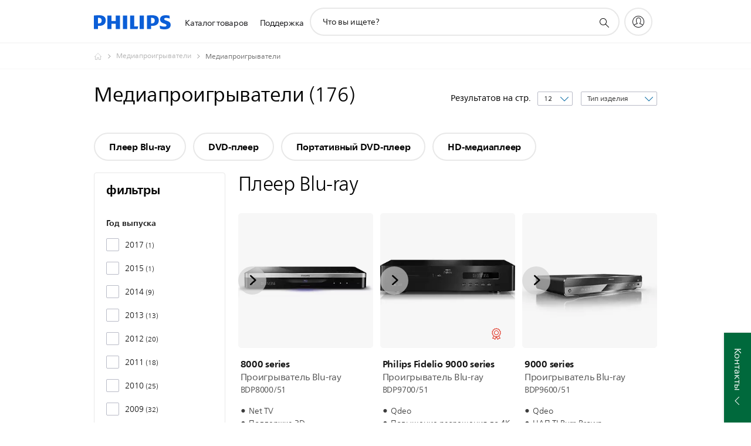

--- FILE ---
content_type: text/html;charset=utf-8
request_url: https://www.philips.ru/c-m-so/media-players/all
body_size: 87119
content:
<!DOCTYPE HTML><html lang="ru-ru" dir="ltr" class="no-js non-ie" xmlns:wb="http://open.weibo.com/wb"> <head> <meta charset="utf-8"> <meta name="viewport" content="width=device-width, initial-scale=1"> <script>LUX=function(){function n(){return Date.now?Date.now():+new Date}var r,t=n(),a=window.performance||{},e=a.timing||{activationStart:0,navigationStart:(null===(r=window.LUX)||void 0===r?void 0:r.ns)||t};function i(){return a.now?(r=a.now(),Math.floor(r)):n()-e.navigationStart;var r}(LUX=window.LUX||{}).ac=[],LUX.addData=function(n,r){return LUX.cmd(["addData",n,r])},LUX.cmd=function(n){return LUX.ac.push(n)},LUX.getDebug=function(){return[[t,0,[]]]},LUX.init=function(){return LUX.cmd(["init"])},LUX.mark=function(){for(var n=[],r=0;r<arguments.length;r++)n[r]=arguments[r];if(a.mark)return a.mark.apply(a,n);var t=n[0],e=n[1]||{};void 0===e.startTime&&(e.startTime=i());LUX.cmd(["mark",t,e])},LUX.markLoadTime=function(){return LUX.cmd(["markLoadTime",i()])},LUX.measure=function(){for(var n=[],r=0;r<arguments.length;r++)n[r]=arguments[r];if(a.measure)return a.measure.apply(a,n);var t,e=n[0],o=n[1],u=n[2];t="object"==typeof o?n[1]:{start:o,end:u};t.duration||t.end||(t.end=i());LUX.cmd(["measure",e,t])},LUX.send=function(){return LUX.cmd(["send"])},LUX.ns=t;var o=LUX;return window.LUX_ae=[],window.addEventListener("error",(function(n){window.LUX_ae.push(n)})),o}();</script> <script>!function(){var e=document.cookie.split("; ").find(function(e){return e.startsWith("notice_gdpr_prefs=")});if(e){var t=e.split("=")[1].split(/[,:\s]+/);t.includes("1")&&((n=document.createElement("script")).src="https://cdn.speedcurve.com/js/lux.js?id=33353111",n.async=!0,n.crossOrigin="anonymous",document.head.appendChild(n))}}();</script> <script>LUX.label="Decision";</script> <link rel="preconnect" href="https://www.googletagmanager.com"> <link rel="preconnect" href="https://images.philips.com"> <link rel="preconnect" href="https://consent.trustarc.com/"> <link rel="preconnect" href="https://philipselectronicsne.tt.omtrdc.net" crossorigin="use-credentials"> <link rel="preconnect" href="https://www.googleoptimize.com"> <link rel="preload" href="/c-etc/philips/clientlibs/foundation-base/clientlibs-css-rb2014/fonts/neuefrutigerworld-1.20.0-w10/NeueFrutigerWorldW10-Book.woff2" as="font" type="font/woff2" media="(min-width:701px)" crossorigin> <link rel="preload" href="/c-etc/philips/clientlibs/foundation-base/clientlibs-css-rb2014/fonts/neuefrutigerworld-1.20.0-w10/NeueFrutigerWorldW10-Bold.woff2" as="font" type="font/woff2" media="(min-width:701px)" crossorigin> <link rel="preload" href="/c-etc/philips/clientlibs/foundation-base/clientlibs-css-rb2014/fonts/neuefrutigerworld-1.20.0-w10/NeueFrutigerWorldW10-Light.woff2" as="font" type="font/woff2" media="(min-width:701px)" crossorigin> <link rel="preload" href="/c-etc/philips/clientlibs/foundation-base/clientlibs-css-rb2014/fonts/philips-global-icon-font/philips-global-icon-font-v2.8.woff2" as="font" type="font/woff2" crossorigin> <link rel="preload" href="/c-etc/philips/clientlibs/foundation-base/clientlibs-css-rb2014/fonts/philips-global-icon-font/philips-global-icon-font-32-v2.8.woff2" as="font" type="font/woff2" crossorigin> <script> window.dtm=window.dtm || {};
dtm.dnt=false; </script> <title> Медиапроигрыватели | Philips </title> <meta name="description" content="Медиапроигрыватели в каталоге Philips: удобное сравнение по параметрам, все технические характеристики моделей и описание комплектаций.
"> <meta name="keywords" content=""> <meta name="PHILIPS.CONTEXT.LOCALE" content="ru_ru"> <meta name="PHILIPS.CONTEXT.CM.ENABLE" content="true"><meta name="PS_CARDTYPE" content="generic"> <meta name="PS_CONTENTTYPE_KEY" content="support"> <meta name="PS_CONTENTTYPE" content="Поддержка"> <meta name="PS_FILTER_CONTENTTYPE" content="Поддержка"> <meta name="PS_CONTENTGROUP" content="Поддержка"> <meta name="PS_TITLE" content=" Медиапроигрыватели | Philips 
"> <meta name="PS_SUBTITLE" content=""> <meta name="PS_BODYTEXT" content="Медиапроигрыватели в каталоге Philips: удобное сравнение по параметрам, все технические характеристики моделей и описание комплектаций.
"> <meta name="PS_IMAGE" content="https://images.philips.com/is/image/PhilipsConsumer/TAEP200W_12-IMS-ru_RU?$pnglarge$"> <meta name="PS_DATE" content="2021-08-19T11:39:00.000+02:00"> <meta name="PHILIPS.METRICS.DIVISION" content="CP"> <meta name="PHILIPS.METRICS.SECTION" content="main"> <meta name="PHILIPS.METRICS.COUNTRY" content="ru"> <meta name="PHILIPS.METRICS.LANGUAGE" content="ru"> <meta name="PHILIPS.METRICS.CATALOGTYPE" content="consumer"> <meta name="PHILIPS.METRICS.PRODUCTGROUP" content="sound_and_vision"> <meta name="PHILIPS.METRICS.PRODUCTCATEGORY" content="media_players"> <meta property="og:title" content="Медиапроигрыватели"> <meta property="og:description" content="Медиапроигрыватели в каталоге Philips: удобное сравнение по параметрам, все технические характеристики моделей и описание комплектаций.
"> <meta property="og:type" content="article"> <meta property="og:url" content="https://www.philips.ru/c-m-so/media-players/all"> <meta property="og:site_name" content="Philips"> <script> window.philips = window.philips || {};



philips.context = {
    sector: 'CP',
    isAuthorMode: 'false',
    
    locale: {
        country: 'ru',
        language: 'ru',
        currency: 'RUB',
        code: 'ru_RU'
    },
    productCatalog: {
        catalogType: 'consumer',
        productGroup: 'sound_and_vision',
        productCategory: 'media_players',
        productSubCategory: ''
    },
    productCatalogId:
    {
        groupId: 'SOUND_AND_VISION_GR',
        categoryId: 'MEDIA_PLAYERS_CA',
        subcategoryId: '',
    },
    page: {
        section: 'main',
        pageName: 'media_players:decision:all_products',
        pageType: 'decision',
        trackingGroup: 'D2C-WEB-UPF-Decision',
    },
    url: {
        repositoryPath: '/content/B2C/ru_RU/marketing-catalog/so/media-players/decision',
        
    }
}; </script> <script src="/a1l4rgpa1fx2crzaqh/s3ns3t0g4k288vipw56.js"></script> <script src="/a1l4rgpa1fx2crzaqh/t1l6vgru59xvprnlz0ll.js" defer></script> <link rel="canonical" href="https://www.philips.ru/c-m-so/media-players/latest"/> <link rel="apple-touch-icon" href="/c-etc/philips/clientlibs/foundation-base/clientlibs-css/img/favicon/favicon-hd.png"> <link rel="icon" type="image/svg+xml" href="/c-etc/philips/clientlibs/foundation-base/clientlibs-css/img/favicon/favicon.svg"> <link rel="icon" type="image/png" href="/c-etc/philips/clientlibs/foundation-base/clientlibs-css/img/favicon/favicon-192x192.png" sizes="192x192"> <link rel="icon" type="image/png" href="/c-etc/philips/clientlibs/foundation-base/clientlibs-css/img/favicon/favicon-96x96.png" sizes="96x96"> <link rel="icon" type="image/png" href="/c-etc/philips/clientlibs/foundation-base/clientlibs-css/img/favicon/favicon-32x32.png" sizes="32x32"> <link rel="icon" type="image/png" href="/c-etc/philips/clientlibs/foundation-base/clientlibs-css/img/favicon/favicon-16x16.png" sizes="16x16"> <meta name="msapplication-TileColor" content="#ffffff"> <meta name="msapplication-TileImage" content="/etc/philips/clientlibs/foundation-base/clientlibs-css/img/favicon/favicon-hd.png"> <script type="text/javascript"> (function(){(function(l,u,C){var O=[],P=[],f={_version:"3.6.0",_config:{classPrefix:"test-",enableClasses:!0,enableJSClass:!0,usePrefixes:!0},_q:[],on:function(e,t){var n=this;setTimeout(function(){t(n[e])},0)},addTest:function(e,t,n){P.push({name:e,fn:t,options:n})},addAsyncTest:function(e){P.push({name:null,fn:e})}},s=function(){};s.prototype=f,s=new s,s.addTest("svg",!!u.createElementNS&&!!u.createElementNS("http://www.w3.org/2000/svg","svg").createSVGRect),s.addTest("localstorage",function(){var e="modernizr";try{return localStorage.setItem(e,e),localStorage.removeItem(e),!0}catch{return!1}});var w=f._config.usePrefixes?" -webkit- -moz- -o- -ms- ".split(" "):["",""];f._prefixes=w;function v(e,t){return typeof e===t}function F(){var e,t,n,r,i,a,o;for(var p in P)if(P.hasOwnProperty(p)){if(e=[],t=P[p],t.name&&(e.push(t.name.toLowerCase()),t.options&&t.options.aliases&&t.options.aliases.length))for(n=0;n<t.options.aliases.length;n++)e.push(t.options.aliases[n].toLowerCase());for(r=v(t.fn,"function")?t.fn():t.fn,i=0;i<e.length;i++)a=e[i],o=a.split("."),o.length===1?s[o[0]]=r:(s[o[0]]&&!(s[o[0]]instanceof Boolean)&&(s[o[0]]=new Boolean(s[o[0]])),s[o[0]][o[1]]=r),O.push((r?"":"no-")+o.join("-"))}}var g=u.documentElement,_=g.nodeName.toLowerCase()==="svg";function A(e){var t=g.className,n=s._config.classPrefix||"";if(_&&(t=t.baseVal),s._config.enableJSClass){var r=new RegExp("(^|\\s)"+n+"no-js(\\s|$)");t=t.replace(r,"$1"+n+"js$2")}s._config.enableClasses&&(t+=" "+n+e.join(" "+n),_?g.className.baseVal=t:g.className=t)}var j="Moz O ms Webkit",L=f._config.usePrefixes?j.toLowerCase().split(" "):[];f._domPrefixes=L;var T;(function(){var e={}.hasOwnProperty;!v(e,"undefined")&&!v(e.call,"undefined")?T=function(t,n){return e.call(t,n)}:T=function(t,n){return n in t&&v(t.constructor.prototype[n],"undefined")}})(),f._l={},f.on=function(e,t){this._l[e]||(this._l[e]=[]),this._l[e].push(t),s.hasOwnProperty(e)&&setTimeout(function(){s._trigger(e,s[e])},0)},f._trigger=function(e,t){if(this._l[e]){var n=this._l[e];setTimeout(function(){var r,i;for(r=0;r<n.length;r++)i=n[r],i(t)},0),delete this._l[e]}};function q(e,t){if(typeof e=="object")for(var n in e)T(e,n)&&q(n,e[n]);else{e=e.toLowerCase();var r=e.split("."),i=s[r[0]];if(r.length==2&&(i=i[r[1]]),typeof i<"u")return s;t=typeof t=="function"?t():t,r.length==1?s[r[0]]=t:(s[r[0]]&&!(s[r[0]]instanceof Boolean)&&(s[r[0]]=new Boolean(s[r[0]])),s[r[0]][r[1]]=t),A([(t&&t!=!1?"":"no-")+r.join("-")]),s._trigger(e,t)}return s}s._q.push(function(){f.addTest=q});function y(){return typeof u.createElement!="function"?u.createElement(arguments[0]):_?u.createElementNS.call(u,"http://www.w3.org/2000/svg",arguments[0]):u.createElement.apply(u,arguments)}s.addTest("canvas",function(){var e=y("canvas");return!!(e.getContext&&e.getContext("2d"))});var k="CSS"in l&&"supports"in l.CSS,G="supportsCSS"in l;s.addTest("supports",k||G);function J(){var e=u.body;return e||(e=y(_?"svg":"body"),e.fake=!0),e}function z(e,t,n,r){var i="modernizr",a,o,p,c,m=y("div"),d=J();if(parseInt(n,10))for(;n--;)p=y("div"),p.id=r?r[n]:i+(n+1),m.appendChild(p);return a=y("style"),a.type="text/css",a.id="s"+i,(d.fake?d:m).appendChild(a),d.appendChild(m),a.styleSheet?a.styleSheet.cssText=e:a.appendChild(u.createTextNode(e)),m.id=i,d.fake&&(d.style.background="",d.style.overflow="hidden",c=g.style.overflow,g.style.overflow="hidden",g.appendChild(d)),o=t(m,e),d.fake?(d.parentNode.removeChild(d),g.style.overflow=c,g.offsetHeight):m.parentNode.removeChild(m),!!o}var V=function(){var e=l.matchMedia||l.msMatchMedia;return e?function(t){var n=e(t);return n&&n.matches||!1}:function(t){var n=!1;return z("@media "+t+" { #modernizr { position: absolute; } }",function(r){n=(l.getComputedStyle?l.getComputedStyle(r,null):r.currentStyle).position=="absolute"}),n}}();f.mq=V;var X=f.testStyles=z;s.addTest("touchevents",function(){return!!("ontouchstart"in l||l.DocumentTouch&&u instanceof DocumentTouch)});var R=f._config.usePrefixes?j.split(" "):[];f._cssomPrefixes=R;function W(e,t){return!!~(""+e).indexOf(t)}function B(e){return e.replace(/([a-z])-([a-z])/g,function(t,n,r){return n+r.toUpperCase()}).replace(/^-/,"")}var N=function(e){var t=w.length,n=l.CSSRule,r;if(typeof n>"u")return C;if(!e)return!1;if(e=e.replace(/^@/,""),r=e.replace(/-/g,"_").toUpperCase()+"_RULE",r in n)return"@"+e;for(var i=0;i<t;i++){var a=w[i],o=a.toUpperCase()+"_"+r;if(o in n)return"@-"+a.toLowerCase()+"-"+e}return!1};f.atRule=N;function H(e,t){return function(){return e.apply(t,arguments)}}function Z(e,t,n){var r;for(var i in e)if(e[i]in t)return n===!1?e[i]:(r=t[e[i]],v(r,"function")?H(r,n||t):r);return!1}var I={elem:y("modernizr")};s._q.push(function(){delete I.elem});var h={style:I.elem.style};s._q.unshift(function(){delete h.style});function U(e){return e.replace(/([A-Z])/g,function(t,n){return"-"+n.toLowerCase()}).replace(/^ms-/,"-ms-")}function K(e,t,n){var r;if("getComputedStyle"in l){r=getComputedStyle.call(l,e,t);var i=l.console;if(r!==null)n&&(r=r.getPropertyValue(n));else if(i){var a=i.error?"error":"log";i[a].call(i,"getComputedStyle returning null, its possible modernizr test results are inaccurate")}}else r=!t&&e.currentStyle&&e.currentStyle[n];return r}function Q(e,t){var n=e.length;if("CSS"in l&&"supports"in l.CSS){for(;n--;)if(l.CSS.supports(U(e[n]),t))return!0;return!1}else if("CSSSupportsRule"in l){for(var r=[];n--;)r.push("("+U(e[n])+":"+t+")");return r=r.join(" or "),z("@supports ("+r+") { #modernizr { position: absolute; } }",function(i){return K(i,null,"position")=="absolute"})}return C}function D(e,t,n,r){if(r=v(r,"undefined")?!1:r,!v(n,"undefined")){var i=Q(e,n);if(!v(i,"undefined"))return i}for(var a,o,p,c,m,d=["modernizr","tspan","samp"];!h.style&&d.length;)a=!0,h.modElem=y(d.shift()),h.style=h.modElem.style;function E(){a&&(delete h.style,delete h.modElem)}for(p=e.length,o=0;o<p;o++)if(c=e[o],m=h.style[c],W(c,"-")&&(c=B(c)),h.style[c]!==C)if(!r&&!v(n,"undefined")){try{h.style[c]=n}catch{}if(h.style[c]!=m)return E(),t=="pfx"?c:!0}else return E(),t=="pfx"?c:!0;return E(),!1}var Y=f.testProp=function(e,t,n){return D([e],C,t,n)};function x(e,t,n,r,i){var a=e.charAt(0).toUpperCase()+e.slice(1),o=(e+" "+R.join(a+" ")+a).split(" ");return v(t,"string")||v(t,"undefined")?D(o,t,r,i):(o=(e+" "+L.join(a+" ")+a).split(" "),Z(o,t,n))}f.testAllProps=x;function S(e,t,n){return x(e,C,C,t,n)}f.testAllProps=S,s.addTest("flexbox",S("flexBasis","1px",!0)),s.addTest("csstransforms",function(){return navigator.userAgent.indexOf("Android 2.")===-1&&S("transform","scale(1)",!0)}),s.addTest("csstransforms3d",function(){return!!S("perspective","1px",!0)}),s.addTest("csstransitions",S("transition","all",!0)),s.addTest("appearance",S("appearance"));var b=f.prefixed=function(e,t,n){return e.indexOf("@")===0?N(e):(e.indexOf("-")!=-1&&(e=B(e)),t?x(e,t,n):x(e,"pfx"))};s.addTest("fullscreen",!!(b("exitFullscreen",u,!1)||b("cancelFullScreen",u,!1))),s.addTest("objectfit",!!b("objectFit"),{aliases:["object-fit"]}),F(),A(O),delete f.addTest,delete f.addAsyncTest;for(var M=0;M<s._q.length;M++)s._q[M]();l.Modernizr=s})(window,document),window.Modernizr.addTest("correctvh",function(){return!navigator.userAgent.match(/(iPad|iPhone);.*CPU.*OS (6|7)_\d/i)}),window.Modernizr.addTest("touch",function(){return window.Modernizr.touchevents}),window.Modernizr.addTest("ipad",function(){return!!navigator.userAgent.match(/iPad/i)}),window.Modernizr.addTest("iphone",function(){return!!navigator.userAgent.match(/iPhone/i)}),window.Modernizr.addTest("ipod",function(){return!!navigator.userAgent.match(/iPod/i)}),window.Modernizr.addTest("ios",function(){return window.Modernizr.ipad||window.Modernizr.ipod||window.Modernizr.iphone}),function(){var l=document.documentElement,u="no-js";window.Modernizr._config.classPrefix&&l.className.indexOf(u)>-1&&(l.className=l.className.replace(u,window.Modernizr._config.classPrefix+"js"))}(),function(){window.sessionStorage&&window.sessionStorage.getItem("philips.hideRecallBanner")==="true"&&document.documentElement.classList.add("pv-hrb")}()})(); </script><link rel="stylesheet" href="/c-etc/designs/b2c-seamless-theme/clientlibs.260119.css" type="text/css"> <script type="application/json" class="pv-d2c-search__translations"> {"translations":{"d2c-search.more-tab":"Поддержка и прочее","d2c-search.search-empty":"Не заполнено поле поиска","d2c-search.sort-by-date-asc":"Дата (по возрастанию)","d2c-search.popular-support-topics-title":"Темы поддержки","d2c-search.filter-rating-value":"{0} и выше","d2c-search.help-banner-title":"Найдите продукты и поддержку для сферы здравоохранения и медицинских учреждений","d2c-search.suggested-results":"Рекомендованные результаты","TBD":"В наличии","d2c-search.filter-range-max":"Макс.","d2c-search.sort-by-date-desc":"Дата (по убыванию)\n","d2c-search.no-result-for-search":"Нам очень жаль! Результатов не найдено. ","d2c-search.nmore":"Подробнее","d2c-search.add-to-cart-btn":"Добавить в корзину","d2c-search.search-results-for":"Результаты поиска для","d2c-search.tab.modal.list.label":"Что вы ищете?\n","d2c-search.overall-rating":"Средняя оценка","d2c-search.bundle-discount-label":"Скидка при покупке набора","d2c-search.recently-viewed-title":"Вы недавно смотрели","d2c-search.filter-rating-title":"Оценка покупателей","d2c-search.submit-search-box":"Поиск","d2c-search.sort-by-size-asc":"Размер (по возрастанию)\n","d2c-search.filters-title":"Фильтры","d2c-search.sort-by-alphabetical-desc":"По алфавиту (Я-А)\n","d2c-search.sort-by-relevance":"Актуальное","d2c-search.filter-price-title":"Цена","d2c-search.help-banner-desc":"УЗИ, устройства мониторинга и визуализации, а также многое другое","d2c-search.sort-by-newest":"Новое","d2c-search.popular-categories-title":"Популярные категории","d2c-search.clear":"Очистить","d2c-search.help-suggestions-title":"Предложения","d2c-search.products-tab":"Продукты","d2c-search-added-to-cart-btn":"Добавлено в корзину","d2c-search.refurbishment-label":"Восстановление","d2c-search.sort-by-size-desc":"Размер (по убыванию)\n","d2c-search.search-box-sitewide":"По всему сайту\n","d2c-search.filter-apply-all":"Применить фильтры","d2c-search.what-look-for":"Что вы ищете?","d2c-search.try-different-search":"Попробуйте другой поисковой запрос.","d2c-search.tab.modal.title":"Пошук","d2c-search.notify-me-btn":"Сообщить мне","d2c-search.sort-by-alphabetical-asc":"По алфавиту (А-Я)\n","d2c-search.sort-by-rating":"Оценка","d2c-search.help-banner-cta-text":"Перейти на Philips.com/healthcare","d2c-search.search-box-label":"Поиск по сайту","d2c-search.filter-range-min":"Мин.","d2c-search.filter-availability-in-stock":"В наличии","d2c-search.filter-availability-title":"Доступность","d2c-search.help-suggestions-1":"Убедитесь в правильном написании всех слов.","d2c-search.help-suggestions-3":"Введите название продукта (например, Airfryer, Sonicare).","d2c-search.help-suggestions-2":"Введите номер продукта (например, HD9240/90, L2BO/00).","d2c-search.added-to-cart-btn":"Добавлено в корзину","d2c-search.help-suggestions-4":"Попробуйте использовать разные слова для поиска.","d2c-search.filter-clear-all":"Сбросить фильтры"}} </script></head> <body class="decisionpage " style=" " data-country="RU" data-language="ru" data-locale="ru_RU"> <!--<noindex>--> <!-- HEADER SECTION START --> <div class="genericheaderpage basepage page"><div class="header n02v3-header-a n02v3-header component-base"> <header class="p-n02v3 p-layout-row p-n02v3__hamburger--close
     
     
    default pv-padding-block-end--m
     
     p-n02v3__contextual 
     
     
     
    p-n02v3--b2c
    p-n02v3--show-search-field
    
     "
        data-n25="false"
        data-n25-mobile="false"
        data-flyout-links="{&quot;howToRegister&quot;:&quot;https://www.philips.ru/myphilips/register-your-product&quot;,&quot;myProducts&quot;:&quot;/myphilips#/my-products&quot;,&quot;registerProduct&quot;:&quot;/myphilips#/register-new-product/search&quot;,&quot;myDashboard&quot;:&quot;/myphilips#/my-home&quot;,&quot;login&quot;:&quot;/myphilips&quot;,&quot;myAccount&quot;:&quot;https://www.philips.ru/myphilips/register-product#tab\u003duser&quot;,&quot;signUp&quot;:&quot;https://www.philips.ru/myphilips/login#tab\u003dsign-up&quot;}"
        data-is-fixed-height="true"
        data-is-stock-indicator = "inherit"
        data-stock-market=""
        data-stock-indicator-api = "https://tools.eurolandir.com/tools/pricefeed/xmlirmultiiso5.aspx?companyid=2522"
        data-shop-site=""> <div class="p-n02v3__top-banner" data-shop-error-message="В настоящий момент совершить покупки невозможно по причине проведения запланированного технического обслуживания. Повторите попытку через несколько часов.
"> <div class="geodetectionbar tc53-geo-detection-bar"> <div class="p-tc53-geo-detection-bar" data-current-page-path='/content/B2C/ru_RU/marketing-catalog/so/media-players/decision'> <script type="text/x-handlebars-template" data-template="tc53-geo-detection-bar-template"> <div class="p-notification-bar p-navigation" > <span class="p-text p-direction-ltr"> <label class="p-label" >This page is also available in</label> <a  data-track-type="track-conversion" data-track-name="interaction"  data-track-description="link:geo_detection" class="p-anchor-geobar" href="{{url}}">{{urlLinkName}}</a> </span> <button class="p-close p-square p-inverted p-icon-close p-small" aria-label="Закрыть"></button> </div> </script> </div> </div> </div> <div class="p-n02v3__inner"> <div class="p-layout-inner"> <div class="p-n02v3__shape"> <a href='https://www.philips.ru/' title="Главная страница" class="p-n02v3__shapelink"> <div class="p-n02v3__shape-wrapper"> <svg width="131" height="24" viewBox="0 0 131 24" fill="none" xmlns="http://www.w3.org/2000/svg"> <path d="M44.4019 0.480751V23.5192H37.3709V14.4601H30.0545V23.5192H23.0235V0.480751H30.0545V9.63756H37.3709V0.480751H44.4019ZM68.8676 18.892V0.480751H61.8366V23.5192H74.5465L75.6056 18.892H68.8601H68.8676ZM56.6385 0.480751H49.6075V23.5192H56.6385V0.480751ZM85.1455 0.480751H78.1145V23.5192H85.1455V0.480751ZM119.82 6.36244C119.82 5.10798 121.074 4.52958 123.095 4.52958C125.311 4.52958 127.715 5.01033 129.36 5.68639L128.781 0.676056C126.948 0.292958 125.311 0 122.329 0C116.65 0 112.789 2.2385 112.789 6.94085C112.789 15.0385 123.771 13.4009 123.771 17.1568C123.771 18.5991 122.712 19.3728 120.113 19.3728C117.799 19.3728 114.238 18.5991 112.12 17.5399L112.894 22.8432C115.012 23.6169 117.904 24 120.218 24C126.092 24 130.907 22.0695 130.907 16.2854C130.907 8.5784 119.827 10.0207 119.827 6.35493L119.82 6.36244ZM110.67 8.77371C110.67 14.6554 106.524 18.0282 99.9812 18.0282H97.4798V23.5192H90.4488V0.480751C92.8601 0.187794 96.2254 0 99.0197 0C106.246 0 110.678 2.31361 110.678 8.77371H110.67ZM103.737 8.87136C103.737 5.97934 102.1 4.34178 98.6291 4.34178C98.2685 4.34178 97.8854 4.34178 97.4723 4.36432V13.8817H98.6291C102.287 13.8817 103.737 11.861 103.737 8.87136ZM20.2291 8.77371C20.2291 14.6554 16.0901 18.0282 9.53991 18.0282H7.0385V23.5192H0V0.480751C2.41127 0.187794 5.77653 0 8.57089 0C15.7972 0 20.2216 2.31361 20.2216 8.77371H20.2291ZM13.2883 8.87136C13.2883 5.97934 11.6507 4.34178 8.18779 4.34178C7.82723 4.34178 7.44413 4.34178 7.03099 4.36432V13.8817H8.18779C11.846 13.8817 13.2883 11.861 13.2883 8.87136Z" fill="#0B5ED7"/> </svg> </div> </a> </div> </div> <nav class="p-n02v3__menu"> <div class="p-n02v3__mobiletopbg" aria-hidden="true"></div> <div class="p-n02v3__mobilebottombg" aria-hidden="true"></div> <div class="p-n02v3__m1bg"> <div class="p-n02v3__mwrap"> <div class="p-n02v3__m1title"></div> <ul class="p-n02v3__m1"> <li class="p-n02v3__mli p-n02v3__products p-m-1
                                
                                "> <a href="#" class="p-n02v3__mlink" data-track-type="track-nav-nena" data-track-compid="n02v3" data-track-navid="header" data-track-navdest="consumer:каталог_товаров"> <span class="p-n02v3__m1item pv-heading pv-body--s pv-bold">Каталог товаров</span> </a> <div class="p-n02v3__m2bg p-n02v3__miconbg p-n02v3__m2bg--products p-n02v3__mbg--hidden
                                    p-n02v3__contextual--mgbg"> <div class="p-n02v3__mwrap"> <div class="p-n02v3__mtitle"> <div class="p-n02v3__mback">Главное меню</div> <div class="p-n02v3__listtitle "> <div class="p-n02v3__mclose"><button class="p-icon-close" arial-label="Главное меню" ></button></div> <div class="pv-heading pv-body--m pv-bold">Каталог товаров</div> </div> </div> <ul class="p-n02v3__m2 p-n02v3__micon"> <li class="p-n02v3__mli p-m-1-1 p-n02v3__group
                                                        p-n02v3__contextual--mgliactive"> <a href="#" class="p-n02v3__mlink" data-track-type="track-nav-nena" data-track-compid="n02v3" data-track-navid="header" data-track-navdest="consumer:каталог_товаров:видео,_аудио,_связь"> <span class="p-icon-sound-and-vision--32 p-n02v3__m2icon"></span> <span class="pv-heading pv-body--s pv-bold p-n02v3__m2text">Видео, Аудио, Связь</span> </a> <div class="p-n02v3__m3bg p-n02v3__mflyout p-n02v3__mbg--hidden
                                                            p-n02v3__contextual--mbg" data-bg-level="3"> <div class="p-n02v3__mwrap"> <div class="p-n02v3__mtitle p-n02v3__t--col14"> <div class="p-n02v3__mback">Главное меню</div> <div class="p-n02v3__listtitle "> <div class="p-n02v3__mclose"><button class="p-icon-close"
                                                                                                        arial-label="Главное меню"></button></div> <div class="pv-heading pv-body--m pv-bold">Видео, Аудио, Связь</div> </div> </div> <ul class="p-n02v3__m3 p-n02v3__m--col14"> <li class="p-n02v3__mli p-n02v3__mli--subgroup p-m-1-1-1
                    "> <a href='#' class="p-n02v3__mlink"><span class="pv-heading pv-body--s">ТВ, мониторы и видео</span></a> <div class="p-n02v3__m4bg
                        " data-bg-level="4"> <div class="p-n02v3__mwrap"> <div class="p-n02v3__mtitle p-n02v3__t--col34"> <div class="p-n02v3__mback">Видео, Аудио, Связь</div> <div class="p-n02v3__listtitle "> <div class="p-n02v3__mclose"><button class="p-icon-close"
                                                                       arial-label="назад"></button></div> <div class="pv-heading pv-body--m pv-bold">ТВ, мониторы и видео</div> </div> </div> <ul class="p-n02v3__m4
            p-n02v3__m--col24
            "> <li class="p-n02v3__mli p-n02v3__mli--cat p-m-1-1-1-1
             "> <a target="" href='https://www.philips.ru/c-m-so/tv' class="p-n02v3__mlink p-n02v3__mlink--no-childs" data-track-type="track-nav-nena" data-track-compid="n02v3" data-track-navid="header" data-track-navdest="consumer:каталог_товаров:so:видео,_аудио,_связь:тв,_мониторы_и_видео:tv-nav"> <span class="pv-heading pv-body--s"> ТВ Ambilight </span> </a> </li> <li class="p-n02v3__mli p-n02v3__mli--cat p-m-1-1-1-2
             "> <a target="" href='https://www.philips.ru/c-m-so/monitors' class="p-n02v3__mlink p-n02v3__mlink--no-childs" data-track-type="track-nav-nena" data-track-compid="n02v3" data-track-navid="header" data-track-navdest="consumer:каталог_товаров:so:видео,_аудио,_связь:тв,_мониторы_и_видео:monitors-nav"> <span class="pv-heading pv-body--s"> Мониторы </span> </a> </li> <li class="p-n02v3__mli p-n02v3__mli--cat p-m-1-1-1-3
             "> <a target="" href='https://www.philips.ru/c-m-so/projectors' class="p-n02v3__mlink p-n02v3__mlink--no-childs" data-track-type="track-nav-nena" data-track-compid="n02v3" data-track-navid="header" data-track-navdest="consumer:каталог_товаров:so:видео,_аудио,_связь:тв,_мониторы_и_видео:projectors-nav"> <span class="pv-heading pv-body--s"> Проекторы </span> </a> </li> </ul> </div> </div> </li> <li class="p-n02v3__mli p-n02v3__mli--subgroup p-m-1-1-2
                    "> <a href='#' class="p-n02v3__mlink"><span class="pv-heading pv-body--s">Звук</span></a> <div class="p-n02v3__m4bg
                        " data-bg-level="4"> <div class="p-n02v3__mwrap"> <div class="p-n02v3__mtitle p-n02v3__t--col34"> <div class="p-n02v3__mback">Видео, Аудио, Связь</div> <div class="p-n02v3__listtitle "> <div class="p-n02v3__mclose"><button class="p-icon-close"
                                                                       arial-label="назад"></button></div> <div class="pv-heading pv-body--m pv-bold">Звук</div> </div> </div> <ul class="p-n02v3__m4
            p-n02v3__m--col24
            "> <li class="p-n02v3__mli p-n02v3__mli--cat p-m-1-1-2-1
             "> <a target="" href='https://www.philips.ru/c-m-so/headphones' class="p-n02v3__mlink p-n02v3__mlink--no-childs" data-track-type="track-nav-nena" data-track-compid="n02v3" data-track-navid="header" data-track-navdest="consumer:каталог_товаров:so:видео,_аудио,_связь:звук:"> <span class="pv-heading pv-body--s"> Наушники </span> </a> </li> <li class="p-n02v3__mli p-n02v3__mli--cat p-m-1-1-2-2
             "> <a target="" href='https://www.philips.ru/c-e/so/sound-hub.html' class="p-n02v3__mlink p-n02v3__mlink--no-childs" data-track-type="track-nav-nena" data-track-compid="n02v3" data-track-navid="header" data-track-navdest="consumer:каталог_товаров:so:видео,_аудио,_связь:звук:article-and-recommendations-nav"> <span class="pv-heading pv-body--s"> Статьи и рекомендации </span> </a> </li> </ul> </div> </div> </li> <li class="p-n02v3__mli p-n02v3__mli--subgroup p-m-1-1-3
                    "> <a href='#' class="p-n02v3__mlink"><span class="pv-heading pv-body--s">Связь</span></a> <div class="p-n02v3__m4bg
                        " data-bg-level="4"> <div class="p-n02v3__mwrap"> <div class="p-n02v3__mtitle p-n02v3__t--col34"> <div class="p-n02v3__mback">Видео, Аудио, Связь</div> <div class="p-n02v3__listtitle "> <div class="p-n02v3__mclose"><button class="p-icon-close"
                                                                       arial-label="назад"></button></div> <div class="pv-heading pv-body--m pv-bold">Связь</div> </div> </div> <ul class="p-n02v3__m4
            p-n02v3__m--col24
            "> <li class="p-n02v3__mli p-n02v3__mli--cat p-m-1-1-3-1
             "> <a target="" href='https://www.philips.ru/c-m-so/mobile-tablets/philips-mobile-phones' class="p-n02v3__mlink p-n02v3__mlink--no-childs" data-track-type="track-nav-nena" data-track-compid="n02v3" data-track-navid="header" data-track-navdest="consumer:каталог_товаров:so:видео,_аудио,_связь:связь:philips-mobile-phones"> <span class="pv-heading pv-body--s"> Мобильные устройства и планшеты </span> </a> </li> <li class="p-n02v3__mli p-n02v3__mli--cat p-m-1-1-3-2
             "> <a target="" href='https://www.philips.ru/c-m-so/landline-phones' class="p-n02v3__mlink p-n02v3__mlink--no-childs" data-track-type="track-nav-nena" data-track-compid="n02v3" data-track-navid="header" data-track-navdest="consumer:каталог_товаров:so:видео,_аудио,_связь:связь:"> <span class="pv-heading pv-body--s"> Стационарные телефоны </span> </a> </li> <li class="p-n02v3__mli p-n02v3__mli--cat p-m-1-1-3-3
             "> <a target="" href='https://www.philips.ru/c-m-so/voice-recorder' class="p-n02v3__mlink p-n02v3__mlink--no-childs" data-track-type="track-nav-nena" data-track-compid="n02v3" data-track-navid="header" data-track-navdest="consumer:каталог_товаров:so:видео,_аудио,_связь:связь:"> <span class="pv-heading pv-body--s"> Диктофон </span> </a> </li> </ul> </div> </div> </li> <li class="p-n02v3__mli p-n02v3__mli--subgroup p-m-1-1-4
                    "> <a href='#' class="p-n02v3__mlink"><span class="pv-heading pv-body--s">Аксессуары</span></a> <div class="p-n02v3__m4bg
                        " data-bg-level="4"> <div class="p-n02v3__mwrap"> <div class="p-n02v3__mtitle p-n02v3__t--col34"> <div class="p-n02v3__mback">Видео, Аудио, Связь</div> <div class="p-n02v3__listtitle "> <div class="p-n02v3__mclose"><button class="p-icon-close"
                                                                       arial-label="назад"></button></div> <div class="pv-heading pv-body--m pv-bold">Аксессуары</div> </div> </div> <ul class="p-n02v3__m4
            p-n02v3__m--col24
            "> <li class="p-n02v3__mli p-n02v3__mli--cat p-m-1-1-4-1
             "> <a target="" href='https://www.philips.ru/c-m-so/cables-connectivity' class="p-n02v3__mlink p-n02v3__mlink--no-childs" data-track-type="track-nav-nena" data-track-compid="n02v3" data-track-navid="header" data-track-navdest="consumer:каталог_товаров:so:видео,_аудио,_связь:аксессуары:"> <span class="pv-heading pv-body--s"> Кабели и возможности подключения </span> </a> </li> <li class="p-n02v3__mli p-n02v3__mli--cat p-m-1-1-4-2
             "> <a target="" href='https://www.philips.ru/c-m-so/power-solutions' class="p-n02v3__mlink p-n02v3__mlink--no-childs" data-track-type="track-nav-nena" data-track-compid="n02v3" data-track-navid="header" data-track-navdest="consumer:каталог_товаров:so:видео,_аудио,_связь:аксессуары:"> <span class="pv-heading pv-body--s"> Источники питания </span> </a> </li> <li class="p-n02v3__mli p-n02v3__mli--cat p-m-1-1-4-3
             "> <a target="" href='https://www.philips.ru/c-m-so/mobile-accessories' class="p-n02v3__mlink p-n02v3__mlink--no-childs" data-track-type="track-nav-nena" data-track-compid="n02v3" data-track-navid="header" data-track-navdest="consumer:каталог_товаров:so:видео,_аудио,_связь:аксессуары:"> <span class="pv-heading pv-body--s"> Аксессуары для мобильных телефонов </span> </a> </li> <li class="p-n02v3__mli p-n02v3__mli--cat p-m-1-1-4-4
             "> <a target="" href='https://www.philips.ru/c-m-so/computer-accessories' class="p-n02v3__mlink p-n02v3__mlink--no-childs" data-track-type="track-nav-nena" data-track-compid="n02v3" data-track-navid="header" data-track-navdest="consumer:каталог_товаров:so:видео,_аудио,_связь:аксессуары:"> <span class="pv-heading pv-body--s"> Аксессуары для компьютеров </span> </a> </li> <li class="p-n02v3__mli p-n02v3__mli--cat p-m-1-1-4-5
             "> <a target="" href='https://www.philips.ru/c-m-so/batteries-flashlights' class="p-n02v3__mlink p-n02v3__mlink--no-childs" data-track-type="track-nav-nena" data-track-compid="n02v3" data-track-navid="header" data-track-navdest="consumer:каталог_товаров:so:видео,_аудио,_связь:аксессуары:batteries-flashlights"> <span class="pv-heading pv-body--s"> Элементы питания и фонарики </span> </a> </li> <li class="p-n02v3__mli p-n02v3__mli--cat p-m-1-1-4-6
             "> <a target="" href='https://www.philips.ru/c-m-so/audio-video-accessories' class="p-n02v3__mlink p-n02v3__mlink--no-childs" data-track-type="track-nav-nena" data-track-compid="n02v3" data-track-navid="header" data-track-navdest="consumer:каталог_товаров:so:видео,_аудио,_связь:аксессуары:udio-video-accessories"> <span class="pv-heading pv-body--s"> Аудио- и видеоаксессуары </span> </a> </li> </ul> </div> </div> </li> </ul> </div> </div> </li> <li class="p-n02v3__mli p-m-1-2 p-n02v3__group
                                                        "> <a href="#" class="p-n02v3__mlink" data-track-type="track-nav-nena" data-track-compid="n02v3" data-track-navid="header" data-track-navdest="consumer:каталог_товаров:персональный_уход"> <span class="p-icon-personalcare--32 p-n02v3__m2icon"></span> <span class="pv-heading pv-body--s pv-bold p-n02v3__m2text">Персональный уход</span> </a> <div class="p-n02v3__m3bg p-n02v3__mflyout p-n02v3__mbg--hidden
                                                            " data-bg-level="3"> <div class="p-n02v3__mwrap"> <div class="p-n02v3__mtitle p-n02v3__t--col14"> <div class="p-n02v3__mback">Главное меню</div> <div class="p-n02v3__listtitle "> <div class="p-n02v3__mclose"><button class="p-icon-close"
                                                                                                        arial-label="Главное меню"></button></div> <div class="pv-heading pv-body--m pv-bold">Персональный уход</div> </div> </div> <ul class="p-n02v3__m3 p-n02v3__m--col14"> <li class="p-n02v3__mli p-n02v3__mli--subgroup p-m-1-2-1
                    "> <a href='#' class="p-n02v3__mlink"><span class="pv-heading pv-body--s">Для мужчин</span></a> <div class="p-n02v3__m4bg
                        " data-bg-level="4"> <div class="p-n02v3__mwrap"> <div class="p-n02v3__mtitle p-n02v3__t--col34"> <div class="p-n02v3__mback">Персональный уход</div> <div class="p-n02v3__listtitle "> <div class="p-n02v3__mclose"><button class="p-icon-close"
                                                                       arial-label="назад"></button></div> <div class="pv-heading pv-body--m pv-bold">Для мужчин</div> </div> </div> <ul class="p-n02v3__m4
            p-n02v3__m--col24
            "> <li class="p-n02v3__mli p-n02v3__mli--cat p-m-1-2-1-1
             "> <a target="" href='https://www.philips.ru/c-e/pe/mens-grooming-welcome.html' class="p-n02v3__mlink p-n02v3__mlink--no-childs" data-track-type="track-nav-nena" data-track-compid="n02v3" data-track-navid="header" data-track-navdest="consumer:каталог_товаров:pe:персональный_уход:для_мужчин:mens-shaving-styling-nav"> <span class="pv-heading pv-body--s"> Мужское бритье и стайлинг </span> </a> </li> <li class="p-n02v3__mli p-n02v3__mli--cat p-m-1-2-1-2
             "> <a target="" href='https://www.philips.ru/c-m-pe/face-shavers' class="p-n02v3__mlink p-n02v3__mlink--no-childs" data-track-type="track-nav-nena" data-track-compid="n02v3" data-track-navid="header" data-track-navdest="consumer:каталог_товаров:pe:персональный_уход:для_мужчин:"> <span class="pv-heading pv-body--s"> Бритвы для лица </span> </a> </li> <li class="p-n02v3__mli p-n02v3__mli--cat p-m-1-2-1-3
             "> <a target="" href='https://www.philips.ru/c-m-pe/oneblade-trim-edge-and-shave' class="p-n02v3__mlink p-n02v3__mlink--no-childs" data-track-type="track-nav-nena" data-track-compid="n02v3" data-track-navid="header" data-track-navdest="consumer:каталог_товаров:pe:персональный_уход:для_мужчин:"> <span class="pv-heading pv-body--s"> OneBlade: подравнивание/контуры/бритье </span> </a> </li> <li class="p-n02v3__mli p-n02v3__mli--cat p-m-1-2-1-4
             "> <a target="" href='https://www.philips.ru/c-m-pe/face-stylers-and-grooming-kits' class="p-n02v3__mlink p-n02v3__mlink--no-childs" data-track-type="track-nav-nena" data-track-compid="n02v3" data-track-navid="header" data-track-navdest="consumer:каталог_товаров:pe:персональный_уход:для_мужчин:trimmer-for-face-nav"> <span class="pv-heading pv-body--s"> Триммеры ДЛЯ ЛИЦА </span> </a> </li> <li class="p-n02v3__mli p-n02v3__mli--cat p-m-1-2-1-5
             "> <a target="" href='https://www.philips.ru/c-m-pe/face-stylers-and-grooming-kits/multigroomers' class="p-n02v3__mlink p-n02v3__mlink--no-childs" data-track-type="track-nav-nena" data-track-compid="n02v3" data-track-navid="header" data-track-navdest="consumer:каталог_товаров:pe:персональный_уход:для_мужчин:universal-trimmers-nav"> <span class="pv-heading pv-body--s"> Мультитриммеры </span> </a> </li> <li class="p-n02v3__mli p-n02v3__mli--cat p-m-1-2-1-6
             "> <a target="" href='https://www.philips.ru/c-m-pe/hair-clippers' class="p-n02v3__mlink p-n02v3__mlink--no-childs" data-track-type="track-nav-nena" data-track-compid="n02v3" data-track-navid="header" data-track-navdest="consumer:каталог_товаров:pe:персональный_уход:для_мужчин:"> <span class="pv-heading pv-body--s"> Машинки для стрижки волос </span> </a> </li> <li class="p-n02v3__mli p-n02v3__mli--cat p-m-1-2-1-7
             "> <a target="" href='https://www.philips.ru/c-m-pe/accessories-and-replacements' class="p-n02v3__mlink p-n02v3__mlink--no-childs" data-track-type="track-nav-nena" data-track-compid="n02v3" data-track-navid="header" data-track-navdest="consumer:каталог_товаров:pe:персональный_уход:для_мужчин:"> <span class="pv-heading pv-body--s"> Аксессуары и сменные детали </span> </a> </li> <li class="p-n02v3__mli p-n02v3__mli--cat p-m-1-2-1-8
             "> <a target="" href='https://www.philips.ru/c-e/mens-grooming.html' class="p-n02v3__mlink p-n02v3__mlink--no-childs" data-track-type="track-nav-nena" data-track-compid="n02v3" data-track-navid="header" data-track-navdest="consumer:каталог_товаров:pe:персональный_уход:для_мужчин:grooming-tips-for-men-nav"> <span class="pv-heading pv-body--s"> Советы по уходу для мужчин </span> </a> </li> </ul> </div> </div> </li> <li class="p-n02v3__mli p-n02v3__mli--subgroup p-m-1-2-2
                    "> <a href='#' class="p-n02v3__mlink"><span class="pv-heading pv-body--s">Для женщин</span></a> <div class="p-n02v3__m4bg
                        " data-bg-level="4"> <div class="p-n02v3__mwrap"> <div class="p-n02v3__mtitle p-n02v3__t--col34"> <div class="p-n02v3__mback">Персональный уход</div> <div class="p-n02v3__listtitle "> <div class="p-n02v3__mclose"><button class="p-icon-close"
                                                                       arial-label="назад"></button></div> <div class="pv-heading pv-body--m pv-bold">Для женщин</div> </div> </div> <ul class="p-n02v3__m4
            p-n02v3__m--col24
            "> <li class="p-n02v3__mli p-n02v3__mli--cat p-m-1-2-2-1
             "> <a target="" href='https://www.philips.ru/c-m-pe/hair-removal' class="p-n02v3__mlink p-n02v3__mlink--no-childs" data-track-type="track-nav-nena" data-track-compid="n02v3" data-track-navid="header" data-track-navdest="consumer:каталог_товаров:pe:персональный_уход:для_женщин:"> <span class="pv-heading pv-body--s"> Эпиляция </span> </a> </li> <li class="p-n02v3__mli p-n02v3__mli--cat p-m-1-2-2-2
             "> <a target="" href='https://www.philips.ru/c-m-pe/haircare' class="p-n02v3__mlink p-n02v3__mlink--no-childs" data-track-type="track-nav-nena" data-track-compid="n02v3" data-track-navid="header" data-track-navdest="consumer:каталог_товаров:pe:персональный_уход:для_женщин:"> <span class="pv-heading pv-body--s"> Уход за волосами </span> </a> </li> <li class="p-n02v3__mli p-n02v3__mli--cat p-m-1-2-2-3
             "> <a target="" href='https://www.philips.ru/c-e/pe/beauty-tips.html' class="p-n02v3__mlink p-n02v3__mlink--no-childs" data-track-type="track-nav-nena" data-track-compid="n02v3" data-track-navid="header" data-track-navdest="consumer:каталог_товаров:pe:персональный_уход:для_женщин:beauty-tips-nav"> <span class="pv-heading pv-body--s"> Рекомендации по удалению и уходу за волосами </span> </a> </li> </ul> </div> </div> </li> <li class="p-n02v3__mli p-n02v3__mli--subgroup p-m-1-2-3
                    "> <a href='#' class="p-n02v3__mlink"><span class="pv-heading pv-body--s">Уход за полостью рта</span></a> <div class="p-n02v3__m4bg
                        " data-bg-level="4"> <div class="p-n02v3__mwrap"> <div class="p-n02v3__mtitle p-n02v3__t--col34"> <div class="p-n02v3__mback">Персональный уход</div> <div class="p-n02v3__listtitle "> <div class="p-n02v3__mclose"><button class="p-icon-close"
                                                                       arial-label="назад"></button></div> <div class="pv-heading pv-body--m pv-bold">Уход за полостью рта</div> </div> </div> <ul class="p-n02v3__m4
            p-n02v3__m--col24
            "> <li class="p-n02v3__mli p-n02v3__mli--cat p-m-1-2-3-1
             "> <a target="" href='https://www.philips.ru/c-m-pe/electric-toothbrushes' class="p-n02v3__mlink p-n02v3__mlink--no-childs" data-track-type="track-nav-nena" data-track-compid="n02v3" data-track-navid="header" data-track-navdest="consumer:каталог_товаров:pe:персональный_уход:уход_за_полостью_рта:"> <span class="pv-heading pv-body--s"> Электрические зубные щетки </span> </a> </li> <li class="p-n02v3__mli p-n02v3__mli--cat p-m-1-2-3-2
             "> <a target="" href='https://www.philips.ru/c-e/pe/oral-healthcare/kidstoothbrush.html' class="p-n02v3__mlink p-n02v3__mlink--no-childs" data-track-type="track-nav-nena" data-track-compid="n02v3" data-track-navid="header" data-track-navdest="consumer:каталог_товаров:pe:персональный_уход:уход_за_полостью_рта:sonicare-for-kids-sonic-electric-toothbrush"> <span class="pv-heading pv-body--s"> Детские зубные щетки </span> </a> </li> <li class="p-n02v3__mli p-n02v3__mli--cat p-m-1-2-3-3
             "> <a target="" href='https://www.philips.ru/c-m-pe/toothbrush-heads' class="p-n02v3__mlink p-n02v3__mlink--no-childs" data-track-type="track-nav-nena" data-track-compid="n02v3" data-track-navid="header" data-track-navdest="consumer:каталог_товаров:pe:персональный_уход:уход_за_полостью_рта:"> <span class="pv-heading pv-body--s"> Насадки для зубных щеток </span> </a> </li> <li class="p-n02v3__mli p-n02v3__mli--cat p-m-1-2-3-4
             "> <a target="" href='https://www.philips.ru/c-m-pe/power-flosser' class="p-n02v3__mlink p-n02v3__mlink--no-childs" data-track-type="track-nav-nena" data-track-compid="n02v3" data-track-navid="header" data-track-navdest="consumer:каталог_товаров:pe:персональный_уход:уход_за_полостью_рта:airfloss-ultra-nav"> <span class="pv-heading pv-body--s"> Ирригаторы Power Flosser </span> </a> </li> <li class="p-n02v3__mli p-n02v3__mli--cat p-m-1-2-3-5
             "> <a target="" href='https://www.philips.ru/c-m-pe/teeth-whitening' class="p-n02v3__mlink p-n02v3__mlink--no-childs" data-track-type="track-nav-nena" data-track-compid="n02v3" data-track-navid="header" data-track-navdest="consumer:каталог_товаров:pe:персональный_уход:уход_за_полостью_рта:"> <span class="pv-heading pv-body--s"> Отбеливание зубов </span> </a> </li> <li class="p-n02v3__mli p-n02v3__mli--cat p-m-1-2-3-6
             "> <a target="" href='https://www.philips.ru/c-m-pe/teeth-whitening' class="p-n02v3__mlink p-n02v3__mlink--no-childs" data-track-type="track-nav-nena" data-track-compid="n02v3" data-track-navid="header" data-track-navdest="consumer:каталог_товаров:pe:персональный_уход:уход_за_полостью_рта:teeth-whitening-zoom-nav"> <span class="pv-heading pv-body--s"> Решения для отбеливания зубов </span> </a> </li> <li class="p-n02v3__mli p-n02v3__mli--cat p-m-1-2-3-7
             "> <a target="" href='https://www.philips.ru/c-e/pe/events-for-dental-professionals.html' class="p-n02v3__mlink p-n02v3__mlink--no-childs" data-track-type="track-nav-nena" data-track-compid="n02v3" data-track-navid="header" data-track-navdest="consumer:каталог_товаров:pe:персональный_уход:уход_за_полостью_рта:events-for-dental-professionals-nav"> <span class="pv-heading pv-body--s"> Мероприятия и полезная информация </span> </a> </li> </ul> </div> </div> </li> <li class="p-n02v3__mli p-n02v3__mli--subgroup p-m-1-2-4
                    "> <a href='#' class="p-n02v3__mlink"><span class="pv-heading pv-body--s">Для красоты и здоровья</span></a> <div class="p-n02v3__m4bg
                        " data-bg-level="4"> <div class="p-n02v3__mwrap"> <div class="p-n02v3__mtitle p-n02v3__t--col34"> <div class="p-n02v3__mback">Персональный уход</div> <div class="p-n02v3__listtitle "> <div class="p-n02v3__mclose"><button class="p-icon-close"
                                                                       arial-label="назад"></button></div> <div class="pv-heading pv-body--m pv-bold">Для красоты и здоровья</div> </div> </div> <ul class="p-n02v3__m4
            p-n02v3__m--col24
            "> <li class="p-n02v3__mli p-n02v3__mli--cat p-m-1-2-4-1
             "> <a target="" href='https://www.philips.ru/c-m-pe/light-therapy' class="p-n02v3__mlink p-n02v3__mlink--no-childs" data-track-type="track-nav-nena" data-track-compid="n02v3" data-track-navid="header" data-track-navdest="consumer:каталог_товаров:pe:персональный_уход:для_красоты_и_здоровья:"> <span class="pv-heading pv-body--s"> Световые приборы </span> </a> </li> </ul> </div> </div> </li> </ul> </div> </div> </li> <li class="p-n02v3__mli p-m-1-3 p-n02v3__group
                                                        "> <a href="#" class="p-n02v3__mlink" data-track-type="track-nav-nena" data-track-compid="n02v3" data-track-navid="header" data-track-navdest="consumer:каталог_товаров:все_для_матери_и_ребенка"> <span class="p-icon-mcc--32 p-n02v3__m2icon"></span> <span class="pv-heading pv-body--s pv-bold p-n02v3__m2text">Все для матери и ребенка</span> </a> <div class="p-n02v3__m3bg p-n02v3__mflyout p-n02v3__mbg--hidden
                                                            " data-bg-level="3"> <div class="p-n02v3__mwrap"> <div class="p-n02v3__mtitle p-n02v3__t--col14"> <div class="p-n02v3__mback">Главное меню</div> <div class="p-n02v3__listtitle "> <div class="p-n02v3__mclose"><button class="p-icon-close"
                                                                                                        arial-label="Главное меню"></button></div> <div class="pv-heading pv-body--m pv-bold">Все для матери и ребенка</div> </div> </div> <ul class="p-n02v3__m3 p-n02v3__m--col14"> <li class="p-n02v3__mli p-n02v3__mli--subgroup p-m-1-3-1
                    "> <a href='#' class="p-n02v3__mlink"><span class="pv-heading pv-body--s">Продукты Philips Avent</span></a> <div class="p-n02v3__m4bg
                        " data-bg-level="4"> <div class="p-n02v3__mwrap"> <div class="p-n02v3__mtitle p-n02v3__t--col34"> <div class="p-n02v3__mback">Все для матери и ребенка</div> <div class="p-n02v3__listtitle "> <div class="p-n02v3__mclose"><button class="p-icon-close"
                                                                       arial-label="назад"></button></div> <div class="pv-heading pv-body--m pv-bold">Продукты Philips Avent</div> </div> </div> <ul class="p-n02v3__m4
            p-n02v3__m--col24
            "> <li class="p-n02v3__mli p-n02v3__mli--cat p-m-1-3-1-1
             "> <a target="" href='https://www.philips.ru/c-m-mo/philips-avent-and-your-baby' class="p-n02v3__mlink p-n02v3__mlink--no-childs" data-track-type="track-nav-nena" data-track-compid="n02v3" data-track-navid="header" data-track-navdest="consumer:каталог_товаров:mo:все_для_матери_и_ребенка:продукты_philips_avent:avent-homepage-nav"> <span class="pv-heading pv-body--s"> Домашняя страница Philips AVENT </span> </a> </li> <li class="p-n02v3__mli p-n02v3__mli--cat p-m-1-3-1-2
             "> <a target="" href='https://www.philips.ru/c-e/mo/electric-breast-pump.html' class="p-n02v3__mlink p-n02v3__mlink--no-childs" data-track-type="track-nav-nena" data-track-compid="n02v3" data-track-navid="header" data-track-navdest="consumer:каталог_товаров:mo:все_для_матери_и_ребенка:продукты_philips_avent:breast-pumps-nav"> <span class="pv-heading pv-body--s"> Электронные молокоотсосы </span> </a> </li> <li class="p-n02v3__mli p-n02v3__mli--cat p-m-1-3-1-3
             "> <a target="" href='https://www.philips.ru/c-e/mo/manual-breast-pump.html' class="p-n02v3__mlink p-n02v3__mlink--no-childs" data-track-type="track-nav-nena" data-track-compid="n02v3" data-track-navid="header" data-track-navdest="consumer:каталог_товаров:mo:все_для_матери_и_ребенка:продукты_philips_avent:manual-breast-pumps-nav"> <span class="pv-heading pv-body--s"> Ручные молокоотсосы </span> </a> </li> <li class="p-n02v3__mli p-n02v3__mli--cat p-m-1-3-1-4
             "> <a target="" href='https://www.philips.ru/c-m-mo/breast-pumps-care' class="p-n02v3__mlink p-n02v3__mlink--no-childs" data-track-type="track-nav-nena" data-track-compid="n02v3" data-track-navid="header" data-track-navdest="consumer:каталог_товаров:mo:все_для_матери_и_ребенка:продукты_philips_avent:"> <span class="pv-heading pv-body--s"> Молокоотсосы и уход за грудью </span> </a> </li> <li class="p-n02v3__mli p-n02v3__mli--cat p-m-1-3-1-5
             "> <a target="" href='https://www.philips.ru/c-m-mo/baby-bottles' class="p-n02v3__mlink p-n02v3__mlink--no-childs" data-track-type="track-nav-nena" data-track-compid="n02v3" data-track-navid="header" data-track-navdest="consumer:каталог_товаров:mo:все_для_матери_и_ребенка:продукты_philips_avent:baby-bottles-nav"> <span class="pv-heading pv-body--s"> Детские бутылочки для кормления </span> </a> </li> <li class="p-n02v3__mli p-n02v3__mli--cat p-m-1-3-1-6
             "> <a target="" href='https://www.philips.ru/c-m-mo/baby-bottle-nipples' class="p-n02v3__mlink p-n02v3__mlink--no-childs" data-track-type="track-nav-nena" data-track-compid="n02v3" data-track-navid="header" data-track-navdest="consumer:каталог_товаров:mo:все_для_матери_и_ребенка:продукты_philips_avent:baby-bottle-nipples-nav"> <span class="pv-heading pv-body--s"> Cоски для детских бутылочек </span> </a> </li> <li class="p-n02v3__mli p-n02v3__mli--cat p-m-1-3-1-7
             "> <a target="" href='https://www.philips.ru/c-m-mo/pacifiers' class="p-n02v3__mlink p-n02v3__mlink--no-childs" data-track-type="track-nav-nena" data-track-compid="n02v3" data-track-navid="header" data-track-navdest="consumer:каталог_товаров:mo:все_для_матери_и_ребенка:продукты_philips_avent:"> <span class="pv-heading pv-body--s"> Соски-пустышки Philips Avent </span> </a> </li> <li class="p-n02v3__mli p-n02v3__mli--cat p-m-1-3-1-8
             "> <a target="" href='https://www.philips.ru/c-m-mo/bottle-warmers-sterilizers' class="p-n02v3__mlink p-n02v3__mlink--no-childs" data-track-type="track-nav-nena" data-track-compid="n02v3" data-track-navid="header" data-track-navdest="consumer:каталог_товаров:mo:все_для_матери_и_ребенка:продукты_philips_avent:"> <span class="pv-heading pv-body--s"> Подогреватели бутылочек и стерилизаторы </span> </a> </li> <li class="p-n02v3__mli p-n02v3__mli--cat p-m-1-3-1-9
             "> <a target="" href='https://www.philips.ru/c-m-mo/toddler-sippy-cups' class="p-n02v3__mlink p-n02v3__mlink--no-childs" data-track-type="track-nav-nena" data-track-compid="n02v3" data-track-navid="header" data-track-navdest="consumer:каталог_товаров:mo:все_для_матери_и_ребенка:продукты_philips_avent:"> <span class="pv-heading pv-body--s"> Поильники </span> </a> </li> <li class="p-n02v3__mli p-n02v3__mli--cat p-m-1-3-1-10
             "> <a target="" href='https://www.philips.ru/c-e/mo/nipple-protector.html' class="p-n02v3__mlink p-n02v3__mlink--no-childs" data-track-type="track-nav-nena" data-track-compid="n02v3" data-track-navid="header" data-track-navdest="consumer:каталог_товаров:mo:все_для_матери_и_ребенка:продукты_philips_avent:accessories-nav"> <span class="pv-heading pv-body--s"> Аксессуары </span> </a> </li> <li class="p-n02v3__mli p-n02v3__mli--cat p-m-1-3-1-11
             "> <a target="" href='https://www.philips.ru/c-m-mo/food-makers-tableware' class="p-n02v3__mlink p-n02v3__mlink--no-childs" data-track-type="track-nav-nena" data-track-compid="n02v3" data-track-navid="header" data-track-navdest="consumer:каталог_товаров:mo:все_для_матери_и_ребенка:продукты_philips_avent:"> <span class="pv-heading pv-body--s"> Пароварки-блендеры </span> </a> </li> <li class="p-n02v3__mli p-n02v3__mli--cat p-m-1-3-1-12
             "> <a target="" href='https://www.philips.ru/c-m-mo/baby-monitors-thermometers' class="p-n02v3__mlink p-n02v3__mlink--no-childs" data-track-type="track-nav-nena" data-track-compid="n02v3" data-track-navid="header" data-track-navdest="consumer:каталог_товаров:mo:все_для_матери_и_ребенка:продукты_philips_avent:"> <span class="pv-heading pv-body--s"> Радионяни </span> </a> </li> </ul> </div> </div> </li> <li class="p-n02v3__mli p-n02v3__mli--subgroup p-m-1-3-2
                    "> <a href='#' class="p-n02v3__mlink"><span class="pv-heading pv-body--s">Полезные советы </span></a> <div class="p-n02v3__m4bg
                        " data-bg-level="4"> <div class="p-n02v3__mwrap"> <div class="p-n02v3__mtitle p-n02v3__t--col34"> <div class="p-n02v3__mback">Все для матери и ребенка</div> <div class="p-n02v3__listtitle "> <div class="p-n02v3__mclose"><button class="p-icon-close"
                                                                       arial-label="назад"></button></div> <div class="pv-heading pv-body--m pv-bold">Полезные советы </div> </div> </div> <ul class="p-n02v3__m4
            p-n02v3__m--col24
            "> <li class="p-n02v3__mli p-n02v3__mli--cat p-m-1-3-2-1
             "> <a target="" href='https://www.philips.ru/c-e/mo/articles/bank-moloka.html' class="p-n02v3__mlink p-n02v3__mlink--no-childs" data-track-type="track-nav-nena" data-track-compid="n02v3" data-track-navid="header" data-track-navdest="consumer:каталог_товаров:mo:все_для_матери_и_ребенка:полезные_советы_:breast-milk-bank-nav"> <span class="pv-heading pv-body--s"> Банк молока </span> </a> </li> <li class="p-n02v3__mli p-n02v3__mli--cat p-m-1-3-2-2
             "> <a target="" href='https://www.philips.ru/c-e/mo/parents-guide.html' class="p-n02v3__mlink p-n02v3__mlink--no-childs" data-track-type="track-nav-nena" data-track-compid="n02v3" data-track-navid="header" data-track-navdest="consumer:каталог_товаров:mo:все_для_матери_и_ребенка:полезные_советы_:philips-avent-nav"> <span class="pv-heading pv-body--s"> Школа Philips Avent </span> </a> </li> <li class="p-n02v3__mli p-n02v3__mli--cat p-m-1-3-2-3
             "> <a target="" href='https://www.philips.ru/healthcare/resources/landing/avent-home/academy' class="p-n02v3__mlink p-n02v3__mlink--no-childs" data-track-type="track-nav-nena" data-track-compid="n02v3" data-track-navid="header" data-track-navdest="consumer:каталог_товаров:mo:все_для_матери_и_ребенка:полезные_советы_:academy"> <span class="pv-heading pv-body--s"> Для специалистов здравоохранения </span> </a> </li> </ul> </div> </div> </li> <li class="p-n02v3__mli p-n02v3__mli--subgroup p-m-1-3-3
                    "> <a href='#' class="p-n02v3__mlink"><span class="pv-heading pv-body--s">Подарочные наборы</span></a> <div class="p-n02v3__m4bg
                        " data-bg-level="4"> <div class="p-n02v3__mwrap"> <div class="p-n02v3__mtitle p-n02v3__t--col34"> <div class="p-n02v3__mback">Все для матери и ребенка</div> <div class="p-n02v3__listtitle "> <div class="p-n02v3__mclose"><button class="p-icon-close"
                                                                       arial-label="назад"></button></div> <div class="pv-heading pv-body--m pv-bold">Подарочные наборы</div> </div> </div> <ul class="p-n02v3__m4
            p-n02v3__m--col24
            "> <li class="p-n02v3__mli p-n02v3__mli--cat p-m-1-3-3-1
             "> <a target="" href='https://www.philips.ru/c-m-mo/baby-bottles-nipples/baby-bottle-sets/latest#filters=BABY_BOTTLE_SETS_SU&layout=96' class="p-n02v3__mlink p-n02v3__mlink--no-childs" data-track-type="track-nav-nena" data-track-compid="n02v3" data-track-navid="header" data-track-navdest="consumer:каталог_товаров:mo:все_для_матери_и_ребенка:подарочные_наборы:baby-bottles-sets-nav"> <span class="pv-heading pv-body--s"> Для малышей 0-6 </span> </a> </li> </ul> </div> </div> </li> </ul> </div> </div> </li> <li class="p-n02v3__mli p-m-1-4 p-n02v3__group
                                                        "> <a href="#" class="p-n02v3__mlink" data-track-type="track-nav-nena" data-track-compid="n02v3" data-track-navid="header" data-track-navdest="consumer:каталог_товаров:техника_для_дома"> <span class="p-icon-household--32 p-n02v3__m2icon"></span> <span class="pv-heading pv-body--s pv-bold p-n02v3__m2text">Техника для дома</span> </a> <div class="p-n02v3__m3bg p-n02v3__mflyout p-n02v3__mbg--hidden
                                                            " data-bg-level="3"> <div class="p-n02v3__mwrap"> <div class="p-n02v3__mtitle p-n02v3__t--col14"> <div class="p-n02v3__mback">Главное меню</div> <div class="p-n02v3__listtitle "> <div class="p-n02v3__mclose"><button class="p-icon-close"
                                                                                                        arial-label="Главное меню"></button></div> <div class="pv-heading pv-body--m pv-bold">Техника для дома</div> </div> </div> <ul class="p-n02v3__m3 p-n02v3__m--col14"> <li class="p-n02v3__mli p-n02v3__mli--subgroup p-m-1-4-1
                    "> <a href='#' class="p-n02v3__mlink"><span class="pv-heading pv-body--s">Кофе</span></a> <div class="p-n02v3__m4bg
                        " data-bg-level="4"> <div class="p-n02v3__mwrap"> <div class="p-n02v3__mtitle p-n02v3__t--col34"> <div class="p-n02v3__mback">Техника для дома</div> <div class="p-n02v3__listtitle "> <div class="p-n02v3__mclose"><button class="p-icon-close"
                                                                       arial-label="назад"></button></div> <div class="pv-heading pv-body--m pv-bold">Кофе</div> </div> </div> <ul class="p-n02v3__m4
            p-n02v3__m--col24
            "> <li class="p-n02v3__mli p-n02v3__mli--cat p-m-1-4-1-1
             "> <a target="" href='https://www.philips.ru/c-e/ho/coffee/philips-super-automatic-espresso-machines.html' class="p-n02v3__mlink p-n02v3__mlink--no-childs" data-track-type="track-nav-nena" data-track-compid="n02v3" data-track-navid="header" data-track-navdest="consumer:каталог_товаров:ho:техника_для_дома:кофе:philips-automatic-espresso-machine-nav"> <span class="pv-heading pv-body--s"> Автоматические кофемашины Philips </span> </a> </li> <li class="p-n02v3__mli p-n02v3__mli--cat p-m-1-4-1-2
             "> <a target="" href='https://www.philips.ru/c-e/ho/coffee/lattego-series.html' class="p-n02v3__mlink p-n02v3__mlink--no-childs" data-track-type="track-nav-nena" data-track-compid="n02v3" data-track-navid="header" data-track-navdest="consumer:каталог_товаров:ho:техника_для_дома:кофе:lattego-nav"> <span class="pv-heading pv-body--s"> Philips: кофемашины LatteGO </span> </a> </li> <li class="p-n02v3__mli p-n02v3__mli--cat p-m-1-4-1-3
             "> <a target="" href='https://www.philips.ru/c-m-ho/coffee/your-philips-espresso-machine' class="p-n02v3__mlink p-n02v3__mlink--no-childs" data-track-type="track-nav-nena" data-track-compid="n02v3" data-track-navid="header" data-track-navdest="consumer:каталог_товаров:ho:техника_для_дома:кофе:care-of-a-coffee-machine-philips"> <span class="pv-heading pv-body--s"> Philips: уход за кофемашинами </span> </a> </li> <li class="p-n02v3__mli p-n02v3__mli--cat p-m-1-4-1-4
             "> <a target="" href='https://www.philips.ru/c-e/ho/coffee/saeco-super-automatic-espresso-machines.html' class="p-n02v3__mlink p-n02v3__mlink--no-childs" data-track-type="track-nav-nena" data-track-compid="n02v3" data-track-navid="header" data-track-navdest="consumer:каталог_товаров:ho:техника_для_дома:кофе:saeco-automatic-espresso-machine-nav"> <span class="pv-heading pv-body--s"> Автоматические кофемашины Saeco </span> </a> </li> <li class="p-n02v3__mli p-n02v3__mli--cat p-m-1-4-1-5
             "> <a target="" href='https://www.philips.ru/c-e/ho/coffee/saeco-super-automatic-espresso-machines/saeco-xelsis.html' class="p-n02v3__mlink p-n02v3__mlink--no-childs" data-track-type="track-nav-nena" data-track-compid="n02v3" data-track-navid="header" data-track-navdest="consumer:каталог_товаров:ho:техника_для_дома:кофе:coffee-machine-nav"> <span class="pv-heading pv-body--s"> Saeco: кофемашины Xelsis </span> </a> </li> <li class="p-n02v3__mli p-n02v3__mli--cat p-m-1-4-1-6
             "> <a target="" href='https://www.philips.ru/c-m-ho/coffee/your-saeco-espresso-machine' class="p-n02v3__mlink p-n02v3__mlink--no-childs" data-track-type="track-nav-nena" data-track-compid="n02v3" data-track-navid="header" data-track-navdest="consumer:каталог_товаров:ho:техника_для_дома:кофе:care-by-coffee-machine-saeco"> <span class="pv-heading pv-body--s"> Saeco: уход за кофемашинами </span> </a> </li> <li class="p-n02v3__mli p-n02v3__mli--cat p-m-1-4-1-7
             "> <a target="" href='https://www.philips.ru/c-e/ho/coffee/philips-coffee-machines.html' class="p-n02v3__mlink p-n02v3__mlink--no-childs" data-track-type="track-nav-nena" data-track-compid="n02v3" data-track-navid="header" data-track-navdest="consumer:каталог_товаров:ho:техника_для_дома:кофе:coffee-maker-nav"> <span class="pv-heading pv-body--s"> Кофеварки </span> </a> </li> <li class="p-n02v3__mli p-n02v3__mli--cat p-m-1-4-1-8
             "> <a target="" href='https://www.philips.ru/c-e/ho/coffee/philips-coffee-accessories.html#slide_tab_aquaclean' class="p-n02v3__mlink p-n02v3__mlink--no-childs" data-track-type="track-nav-nena" data-track-compid="n02v3" data-track-navid="header" data-track-navdest="consumer:каталог_товаров:ho:техника_для_дома:кофе:saeco-accessories-and-parts-nav"> <span class="pv-heading pv-body--s"> Аксессуары </span> </a> </li> <li class="p-n02v3__mli p-n02v3__mli--cat p-m-1-4-1-9
             "> <a target="" href='https://www.philips.ru/c-e/ho/articles/coffee.html' class="p-n02v3__mlink p-n02v3__mlink--no-childs" data-track-type="track-nav-nena" data-track-compid="n02v3" data-track-navid="header" data-track-navdest="consumer:каталог_товаров:ho:техника_для_дома:кофе:subscribe-a-recetas-de-cafe"> <span class="pv-heading pv-body--s"> Кофейные рецепты и статьи </span> </a> </li> <li class="p-n02v3__mli p-n02v3__mli--cat p-m-1-4-1-10
             "> <a target="" href='https://www.philips.ru/c-m-ho/coffee/super-automatic-espresso-machines/latest#layout=96' class="p-n02v3__mlink p-n02v3__mlink--no-childs" data-track-type="track-nav-nena" data-track-compid="n02v3" data-track-navid="header" data-track-navdest="consumer:каталог_товаров:ho:техника_для_дома:кофе:catalogue-nav"> <span class="pv-heading pv-body--s"> Каталог </span> </a> </li> <li class="p-n02v3__mli p-n02v3__mli--cat p-m-1-4-1-11
             "> <a target="" href='https://www.philips.ru/c-w/promotions/extended-warranty-coffee.html' class="p-n02v3__mlink p-n02v3__mlink--no-childs" data-track-type="track-nav-nena" data-track-compid="n02v3" data-track-navid="header" data-track-navdest="consumer:каталог_товаров:ho:техника_для_дома:кофе:extended-warranty-nav"> <span class="pv-heading pv-body--s"> Расширенная гарантия </span> </a> </li> </ul> </div> </div> </li> <li class="p-n02v3__mli p-n02v3__mli--subgroup p-m-1-4-2
                    "> <a href='#' class="p-n02v3__mlink"><span class="pv-heading pv-body--s">Кухонная техника</span></a> <div class="p-n02v3__m4bg
                        " data-bg-level="4"> <div class="p-n02v3__mwrap"> <div class="p-n02v3__mtitle p-n02v3__t--col34"> <div class="p-n02v3__mback">Техника для дома</div> <div class="p-n02v3__listtitle "> <div class="p-n02v3__mclose"><button class="p-icon-close"
                                                                       arial-label="назад"></button></div> <div class="pv-heading pv-body--m pv-bold">Кухонная техника</div> </div> </div> <ul class="p-n02v3__m4
            p-n02v3__m--col24
            "> <li class="p-n02v3__mli p-n02v3__mli--cat p-m-1-4-2-1
             "> <a target="" href='https://www.philips.ru/c-e/ho/food-preparation/blenders.html' class="p-n02v3__mlink p-n02v3__mlink--no-childs" data-track-type="track-nav-nena" data-track-compid="n02v3" data-track-navid="header" data-track-navdest="consumer:каталог_товаров:ho:техника_для_дома:кухонная_техника:all-blenders-nav"> <span class="pv-heading pv-body--s"> Все блендеры </span> </a> </li> <li class="p-n02v3__mli p-n02v3__mli--cat p-m-1-4-2-2
             "> <a target="" href='https://www.philips.ru/c-e/ho/food-preparation/hand-blender.html' class="p-n02v3__mlink p-n02v3__mlink--no-childs" data-track-type="track-nav-nena" data-track-compid="n02v3" data-track-navid="header" data-track-navdest="consumer:каталог_товаров:ho:техника_для_дома:кухонная_техника:hand-blenders"> <span class="pv-heading pv-body--s"> Погружные блендеры </span> </a> </li> <li class="p-n02v3__mli p-n02v3__mli--cat p-m-1-4-2-3
             "> <a target="" href='https://www.philips.ru/c-m-ho/food-preparation/vacuum-blender' class="p-n02v3__mlink p-n02v3__mlink--no-childs" data-track-type="track-nav-nena" data-track-compid="n02v3" data-track-navid="header" data-track-navdest="consumer:каталог_товаров:ho:техника_для_дома:кухонная_техника:vaccum-blender"> <span class="pv-heading pv-body--s"> Вакуумный блендер </span> </a> </li> <li class="p-n02v3__mli p-n02v3__mli--cat p-m-1-4-2-4
             "> <a target="" href='https://www.philips.ru/c-e/ho/food-preparation/whale-blenders.html' class="p-n02v3__mlink p-n02v3__mlink--no-childs" data-track-type="track-nav-nena" data-track-compid="n02v3" data-track-navid="header" data-track-navdest="consumer:каталог_товаров:ho:техника_для_дома:кухонная_техника:whale-blenders"> <span class="pv-heading pv-body--s"> Стационарные блендеры </span> </a> </li> <li class="p-n02v3__mli p-n02v3__mli--cat p-m-1-4-2-5
             "> <a target="" href='https://www.philips.ru/c-e/ho/cooking/eco-conscious-edition.html' class="p-n02v3__mlink p-n02v3__mlink--no-childs" data-track-type="track-nav-nena" data-track-compid="n02v3" data-track-navid="header" data-track-navdest="consumer:каталог_товаров:ho:техника_для_дома:кухонная_техника:eco-breakfast-series"> <span class="pv-heading pv-body--s"> Экосерия для завтрака </span> </a> </li> <li class="p-n02v3__mli p-n02v3__mli--cat p-m-1-4-2-6
             "> <a target="" href='https://www.philips.ru/c-m-ho/kettles/latest' class="p-n02v3__mlink p-n02v3__mlink--no-childs" data-track-type="track-nav-nena" data-track-compid="n02v3" data-track-navid="header" data-track-navdest="consumer:каталог_товаров:ho:техника_для_дома:кухонная_техника:kettles-nav"> <span class="pv-heading pv-body--s"> Чайники </span> </a> </li> <li class="p-n02v3__mli p-n02v3__mli--cat p-m-1-4-2-7
             "> <a target="" href='https://www.philips.ru/c-m-ho/cooking/latest#filters=TOASTERS_SU2&layout=96' class="p-n02v3__mlink p-n02v3__mlink--no-childs" data-track-type="track-nav-nena" data-track-compid="n02v3" data-track-navid="header" data-track-navdest="consumer:каталог_товаров:ho:техника_для_дома:кухонная_техника:toasters"> <span class="pv-heading pv-body--s"> Тостеры </span> </a> </li> <li class="p-n02v3__mli p-n02v3__mli--cat p-m-1-4-2-8
             "> <a target="" href='https://www.philips.ru/c-m-ho/food-preparation/food-processor/latest#filters=FOOD_PROCESSORS_SU2&layout=96' class="p-n02v3__mlink p-n02v3__mlink--no-childs" data-track-type="track-nav-nena" data-track-compid="n02v3" data-track-navid="header" data-track-navdest="consumer:каталог_товаров:ho:техника_для_дома:кухонная_техника:food-processors"> <span class="pv-heading pv-body--s"> Комбайны </span> </a> </li> <li class="p-n02v3__mli p-n02v3__mli--cat p-m-1-4-2-9
             "> <a target="" href='https://www.philips.ru/c-m-ho/food-preparation/food-processor/latest#filters=MIXERS_SU2&layout=96' class="p-n02v3__mlink p-n02v3__mlink--no-childs" data-track-type="track-nav-nena" data-track-compid="n02v3" data-track-navid="header" data-track-navdest="consumer:каталог_товаров:ho:техника_для_дома:кухонная_техника:mixers-nav"> <span class="pv-heading pv-body--s"> Миксеры </span> </a> </li> <li class="p-n02v3__mli p-n02v3__mli--cat p-m-1-4-2-10
             "> <a target="" href='https://www.philips.ru/c-e/ho/cooking/multicooker-all-in-one.html' class="p-n02v3__mlink p-n02v3__mlink--no-childs" data-track-type="track-nav-nena" data-track-compid="n02v3" data-track-navid="header" data-track-navdest="consumer:каталог_товаров:ho:техника_для_дома:кухонная_техника:rice-cookers"> <span class="pv-heading pv-body--s"> Мультиварки </span> </a> </li> <li class="p-n02v3__mli p-n02v3__mli--cat p-m-1-4-2-11
             "> <a target="" href='https://www.philips.ru/c-e/ho/masticating.html' class="p-n02v3__mlink p-n02v3__mlink--no-childs" data-track-type="track-nav-nena" data-track-compid="n02v3" data-track-navid="header" data-track-navdest="consumer:каталог_товаров:ho:техника_для_дома:кухонная_техника:masticating"> <span class="pv-heading pv-body--s"> Соковыжималки </span> </a> </li> <li class="p-n02v3__mli p-n02v3__mli--cat p-m-1-4-2-12
             "> <a target="" href='https://www.philips.ru/c-e/ho/recepty-i-stati.html' class="p-n02v3__mlink p-n02v3__mlink--no-childs" data-track-type="track-nav-nena" data-track-compid="n02v3" data-track-navid="header" data-track-navdest="consumer:каталог_товаров:ho:техника_для_дома:кухонная_техника:recipes-and-articles-nav"> <span class="pv-heading pv-body--s"> Статьи и рецепты </span> </a> </li> </ul> </div> </div> </li> <li class="p-n02v3__mli p-n02v3__mli--subgroup p-m-1-4-3
                    "> <a href='#' class="p-n02v3__mlink"><span class="pv-heading pv-body--s">Утюги и отпариватели</span></a> <div class="p-n02v3__m4bg
                        " data-bg-level="4"> <div class="p-n02v3__mwrap"> <div class="p-n02v3__mtitle p-n02v3__t--col34"> <div class="p-n02v3__mback">Техника для дома</div> <div class="p-n02v3__listtitle "> <div class="p-n02v3__mclose"><button class="p-icon-close"
                                                                       arial-label="назад"></button></div> <div class="pv-heading pv-body--m pv-bold">Утюги и отпариватели</div> </div> </div> <ul class="p-n02v3__m4
            p-n02v3__m--col24
            "> <li class="p-n02v3__mli p-n02v3__mli--cat p-m-1-4-3-1
             "> <a target="" href='https://www.philips.ru/c-m-ho/ironing' class="p-n02v3__mlink p-n02v3__mlink--no-childs" data-track-type="track-nav-nena" data-track-compid="n02v3" data-track-navid="header" data-track-navdest="consumer:каталог_товаров:ho:техника_для_дома:утюги_и_отпариватели:"> <span class="pv-heading pv-body--s"> Глажение </span> </a> </li> <li class="p-n02v3__mli p-n02v3__mli--cat p-m-1-4-3-2
             "> <a target="" href='https://www.philips.ru/c-e/consistency-campaign/perfectcare-9000-series.html' class="p-n02v3__mlink p-n02v3__mlink--no-childs" data-track-type="track-nav-nena" data-track-compid="n02v3" data-track-navid="header" data-track-navdest="consumer:каталог_товаров:ho:техника_для_дома:утюги_и_отпариватели:ultimate-nav"> <span class="pv-heading pv-body--s"> Парогенераторы </span> </a> </li> <li class="p-n02v3__mli p-n02v3__mli--cat p-m-1-4-3-3
             "> <a target="" href='https://www.philips.ru/c-m-ho/ironing/intelligent-powerful-steam-irons' class="p-n02v3__mlink p-n02v3__mlink--no-childs" data-track-type="track-nav-nena" data-track-compid="n02v3" data-track-navid="header" data-track-navdest="consumer:каталог_товаров:ho:техника_для_дома:утюги_и_отпариватели:intelligent-powerful-nav"> <span class="pv-heading pv-body--s"> Паровые утюги </span> </a> </li> <li class="p-n02v3__mli p-n02v3__mli--cat p-m-1-4-3-4
             "> <a target="" href='https://www.philips.ru/c-e/ho/ironing/garment-steamers/stand-steamer-8000.html' class="p-n02v3__mlink p-n02v3__mlink--no-childs" data-track-type="track-nav-nena" data-track-compid="n02v3" data-track-navid="header" data-track-navdest="consumer:каталог_товаров:ho:техника_для_дома:утюги_и_отпариватели:steam-ironing-nav"> <span class="pv-heading pv-body--s"> Гладильные системы </span> </a> </li> <li class="p-n02v3__mli p-n02v3__mli--cat p-m-1-4-3-5
             "> <a target="" href='https://www.philips.ru/c-e/ho/ironing/handheld-steamer-8000.html' class="p-n02v3__mlink p-n02v3__mlink--no-childs" data-track-type="track-nav-nena" data-track-compid="n02v3" data-track-navid="header" data-track-navdest="consumer:каталог_товаров:ho:техника_для_дома:утюги_и_отпариватели:hand-steamers"> <span class="pv-heading pv-body--s"> Ручные отпариватели </span> </a> </li> <li class="p-n02v3__mli p-n02v3__mli--cat p-m-1-4-3-6
             "> <a target="" href='https://www.philips.ru/c-m-ho/ironing/garment-steamers/efficient' class="p-n02v3__mlink p-n02v3__mlink--no-childs" data-track-type="track-nav-nena" data-track-compid="n02v3" data-track-navid="header" data-track-navdest="consumer:каталог_товаров:ho:техника_для_дома:утюги_и_отпариватели:effcient-nav"> <span class="pv-heading pv-body--s"> Вертикальные отпариватели </span> </a> </li> <li class="p-n02v3__mli p-n02v3__mli--cat p-m-1-4-3-7
             "> <a target="" href='https://www.philips.ru/c-m-ho/ironing-accessories/steam-generator-iron-accessories/latest#filters=STEAM_GENERATOR_IRON_ACC_SU%2CWARDROBE_CARE_ACC_SU%2CPRESSURISED_STEAM_IRON_SU%2CIRON_BOARD_ACC_SU&sliders=&support=&price=&priceBoxes=&page=&layout=12.subcategory.p-grid-icon' class="p-n02v3__mlink p-n02v3__mlink--no-childs" data-track-type="track-nav-nena" data-track-compid="n02v3" data-track-navid="header" data-track-navdest="consumer:каталог_товаров:ho:техника_для_дома:утюги_и_отпариватели:accessories-ironing-nav"> <span class="pv-heading pv-body--s"> Аксессуары </span> </a> </li> <li class="p-n02v3__mli p-n02v3__mli--cat p-m-1-4-3-8
             "> <a target="" href='https://www.philips.ru/c-m-ho/ironing/ironing-board/latest#filters=IRONING_BOARD_SU&sliders=&support=&price=&priceBoxes=&page=&layout=12.subcategory.p-grid-icon' class="p-n02v3__mlink p-n02v3__mlink--no-childs" data-track-type="track-nav-nena" data-track-compid="n02v3" data-track-navid="header" data-track-navdest="consumer:каталог_товаров:ho:техника_для_дома:утюги_и_отпариватели:ironing-board-nav"> <span class="pv-heading pv-body--s"> Гладильные доски </span> </a> </li> <li class="p-n02v3__mli p-n02v3__mli--cat p-m-1-4-3-9
             "> <a target="" href='https://www.philips.ru/c-e/ho/ironing/tips-and-inspiration.html' class="p-n02v3__mlink p-n02v3__mlink--no-childs" data-track-type="track-nav-nena" data-track-compid="n02v3" data-track-navid="header" data-track-navdest="consumer:каталог_товаров:ho:техника_для_дома:утюги_и_отпариватели:tips-and-inspiration-nav"> <span class="pv-heading pv-body--s"> Рекомендации по уходу за одеждой </span> </a> </li> </ul> </div> </div> </li> <li class="p-n02v3__mli p-n02v3__mli--subgroup p-m-1-4-4
                    "> <a href='#' class="p-n02v3__mlink"><span class="pv-heading pv-body--s">Уход за домом</span></a> <div class="p-n02v3__m4bg
                        " data-bg-level="4"> <div class="p-n02v3__mwrap"> <div class="p-n02v3__mtitle p-n02v3__t--col34"> <div class="p-n02v3__mback">Техника для дома</div> <div class="p-n02v3__listtitle "> <div class="p-n02v3__mclose"><button class="p-icon-close"
                                                                       arial-label="назад"></button></div> <div class="pv-heading pv-body--m pv-bold">Уход за домом</div> </div> </div> <ul class="p-n02v3__m4
            p-n02v3__m--col24
            "> <li class="p-n02v3__mli p-n02v3__mli--cat p-m-1-4-4-1
             "> <a target="" href='https://www.philips.ru/c-e/ho/vacuum-cleaners/cordless-vacuum-cleaner-aqua-plus.html' class="p-n02v3__mlink p-n02v3__mlink--no-childs" data-track-type="track-nav-nena" data-track-compid="n02v3" data-track-navid="header" data-track-navdest="consumer:каталог_товаров:ho:техника_для_дома:уход_за_домом:cordless-vacuum-cleaner-speed-pro-nav"> <span class="pv-heading pv-body--s"> Беспроводные вертикальные пылесосы </span> </a> </li> <li class="p-n02v3__mli p-n02v3__mli--cat p-m-1-4-4-2
             "> <a target="" href='https://www.philips.ru/c-m-ho/vacuum-cleaners-mops/bagless-high-power/powerpro-expert' class="p-n02v3__mlink p-n02v3__mlink--no-childs" data-track-type="track-nav-nena" data-track-compid="n02v3" data-track-navid="header" data-track-navdest="consumer:каталог_товаров:ho:техника_для_дома:уход_за_домом:powerpro-compact-nav"> <span class="pv-heading pv-body--s"> Безмешковые пылесосы </span> </a> </li> <li class="p-n02v3__mli p-n02v3__mli--cat p-m-1-4-4-3
             "> <a target="" href='https://www.philips.ru/c-m-ho/vacuum-cleaners-mops/bag-high-power/performer' class="p-n02v3__mlink p-n02v3__mlink--no-childs" data-track-type="track-nav-nena" data-track-compid="n02v3" data-track-navid="header" data-track-navdest="consumer:каталог_товаров:ho:техника_для_дома:уход_за_домом:bag-power-nav"> <span class="pv-heading pv-body--s"> Мешковые пылесосы </span> </a> </li> <li class="p-n02v3__mli p-n02v3__mli--cat p-m-1-4-4-4
             "> <a target="" href='https://www.philips.ru/c-e/ho/vacuum-cleaners/hub-page-floor-care.html' class="p-n02v3__mlink p-n02v3__mlink--no-childs" data-track-type="track-nav-nena" data-track-compid="n02v3" data-track-navid="header" data-track-navdest="consumer:каталог_товаров:ho:техника_для_дома:уход_за_домом:recommendations-for-choosing-vacuum-cleaners-nav"> <span class="pv-heading pv-body--s"> Рекомендации по выбору пылесосов </span> </a> </li> <li class="p-n02v3__mli p-n02v3__mli--cat p-m-1-4-4-5
             "> <a target="" href='https://www.philips.ru/c-m-ho/vacuum-cleaner-mop-accessories/vaccum-cleaner-bags/latest#filters=VACUUM_CLEANER_BAGS_SU2%2CVACCUM_FILTERS_ACCESSORIES_SU%2CVACUUM_CLEANER_PARTS_SU' class="p-n02v3__mlink p-n02v3__mlink--no-childs" data-track-type="track-nav-nena" data-track-compid="n02v3" data-track-navid="header" data-track-navdest="consumer:каталог_товаров:ho:техника_для_дома:уход_за_домом:cleaner"> <span class="pv-heading pv-body--s"> Аксессуары для пылесосов </span> </a> </li> <li class="p-n02v3__mli p-n02v3__mli--cat p-m-1-4-4-6
             "> <a target="" href='https://www.philips.ru/c-m-ho/air-purifier-and-air-humidifier/humidifier' class="p-n02v3__mlink p-n02v3__mlink--no-childs" data-track-type="track-nav-nena" data-track-compid="n02v3" data-track-navid="header" data-track-navdest="consumer:каталог_товаров:ho:техника_для_дома:уход_за_домом:air-humidifiers-nav"> <span class="pv-heading pv-body--s"> Увлажнители воздуха </span> </a> </li> <li class="p-n02v3__mli p-n02v3__mli--cat p-m-1-4-4-7
             "> <a target="" href='https://www.philips.ru/c-e/ho/air-purifier-and-air-humidifier/air-purifier.html' class="p-n02v3__mlink p-n02v3__mlink--no-childs" data-track-type="track-nav-nena" data-track-compid="n02v3" data-track-navid="header" data-track-navdest="consumer:каталог_товаров:ho:техника_для_дома:уход_за_домом:air-purifiers-nav"> <span class="pv-heading pv-body--s"> Очистители воздуха </span> </a> </li> <li class="p-n02v3__mli p-n02v3__mli--cat p-m-1-4-4-8
             "> <a target="" href='https://www.philips.ru/c-e/ho/air-purifier-and-air-humidifier/large-room-2-in-1-air-purifier-humidifier.html' class="p-n02v3__mlink p-n02v3__mlink--no-childs" data-track-type="track-nav-nena" data-track-compid="n02v3" data-track-navid="header" data-track-navdest="consumer:каталог_товаров:ho:техника_для_дома:уход_за_домом:air-purifier-humidifier-nav"> <span class="pv-heading pv-body--s"> Климатические комплексы Philips 2 в 1 </span> </a> </li> <li class="p-n02v3__mli p-n02v3__mli--cat p-m-1-4-4-9
             "> <a target="" href='https://www.philips.ru/c-m-ho/air-coolers-and-heaters' class="p-n02v3__mlink p-n02v3__mlink--no-childs" data-track-type="track-nav-nena" data-track-compid="n02v3" data-track-navid="header" data-track-navdest="consumer:каталог_товаров:ho:техника_для_дома:уход_за_домом:air-purifier-nav"> <span class="pv-heading pv-body--s"> Очиститель воздуха 3 в 1 </span> </a> </li> <li class="p-n02v3__mli p-n02v3__mli--cat p-m-1-4-4-10
             "> <a target="" href='https://www.philips.ru/c-m-ho/air-purifier-and-air-humidifier/filters-and-accessories' class="p-n02v3__mlink p-n02v3__mlink--no-childs" data-track-type="track-nav-nena" data-track-compid="n02v3" data-track-navid="header" data-track-navdest="consumer:каталог_товаров:ho:техника_для_дома:уход_за_домом:air"> <span class="pv-heading pv-body--s"> Аксессуары для климатической техники </span> </a> </li> <li class="p-n02v3__mli p-n02v3__mli--cat p-m-1-4-4-11
             "> <a target="" href='https://www.philips.ru/c-e/ho/articles/air-care.html' class="p-n02v3__mlink p-n02v3__mlink--no-childs" data-track-type="track-nav-nena" data-track-compid="n02v3" data-track-navid="header" data-track-navdest="consumer:каталог_товаров:ho:техника_для_дома:уход_за_домом:air-quality-nav"> <span class="pv-heading pv-body--s"> Рекомендации по улучшению качества воздуха </span> </a> </li> </ul> </div> </div> </li> <li class="p-n02v3__mli p-n02v3__mli--subgroup p-m-1-4-5
                    "> <a href='#' class="p-n02v3__mlink"><span class="pv-heading pv-body--s">Водоочистители</span></a> <div class="p-n02v3__m4bg
                        " data-bg-level="4"> <div class="p-n02v3__mwrap"> <div class="p-n02v3__mtitle p-n02v3__t--col34"> <div class="p-n02v3__mback">Техника для дома</div> <div class="p-n02v3__listtitle "> <div class="p-n02v3__mclose"><button class="p-icon-close"
                                                                       arial-label="назад"></button></div> <div class="pv-heading pv-body--m pv-bold">Водоочистители</div> </div> </div> <ul class="p-n02v3__m4
            p-n02v3__m--col24
            "> <li class="p-n02v3__mli p-n02v3__mli--cat p-m-1-4-5-1
             "> <a target="" href='https://www.philips.ru/c-e/ho/watercare.html' class="p-n02v3__mlink p-n02v3__mlink--no-childs" data-track-type="track-nav-nena" data-track-compid="n02v3" data-track-navid="header" data-track-navdest="consumer:каталог_товаров:ho:техника_для_дома:водоочистители:water-purifier-nav"> <span class="pv-heading pv-body--s"> Решения для питьевой воды </span> </a> </li> <li class="p-n02v3__mli p-n02v3__mli--cat p-m-1-4-5-2
             "> <a target="" href='https://www.philips.ru/c-m-ho/water-heating-solutions/electric-water-heaters/latest#filters=ELECTRIC_WATER_HEATERS_SU' class="p-n02v3__mlink p-n02v3__mlink--no-childs" data-track-type="track-nav-nena" data-track-compid="n02v3" data-track-navid="header" data-track-navdest="consumer:каталог_товаров:ho:техника_для_дома:водоочистители:water-heater-nav"> <span class="pv-heading pv-body--s"> Водонагреватели </span> </a> </li> </ul> </div> </div> </li> <li class="p-n02v3__mli p-n02v3__mli--subgroup p-m-1-4-6
                    "> <a href='#' class="p-n02v3__mlink"><span class="pv-heading pv-body--s">Умная безопасность</span></a> <div class="p-n02v3__m4bg
                        " data-bg-level="4"> <div class="p-n02v3__mwrap"> <div class="p-n02v3__mtitle p-n02v3__t--col34"> <div class="p-n02v3__mback">Техника для дома</div> <div class="p-n02v3__listtitle "> <div class="p-n02v3__mclose"><button class="p-icon-close"
                                                                       arial-label="назад"></button></div> <div class="pv-heading pv-body--m pv-bold">Умная безопасность</div> </div> </div> <ul class="p-n02v3__m4
            p-n02v3__m--col24
            "> <li class="p-n02v3__mli p-n02v3__mli--cat p-m-1-4-6-1
             "> <a target="" href='https://www.philips.ru/c-m-ho/smart-security' class="p-n02v3__mlink p-n02v3__mlink--no-childs" data-track-type="track-nav-nena" data-track-compid="n02v3" data-track-navid="header" data-track-navdest="consumer:каталог_товаров:ho:техника_для_дома:умная_безопасность:smart-door-locks"> <span class="pv-heading pv-body--s"> Умные дверные замки </span> </a> </li> </ul> </div> </div> </li> </ul> </div> </div> </li> <li class="p-n02v3__mli p-m-1-5 p-n02v3__group
                                                        "> <a href="#" class="p-n02v3__mlink" data-track-type="track-nav-nena" data-track-compid="n02v3" data-track-navid="header" data-track-navdest="consumer:каталог_товаров:освещение"> <span class="p-icon-light-bulb--32 p-n02v3__m2icon"></span> <span class="pv-heading pv-body--s pv-bold p-n02v3__m2text">Освещение</span> </a> <div class="p-n02v3__m3bg p-n02v3__mflyout p-n02v3__mbg--hidden
                                                            " data-bg-level="3"> <div class="p-n02v3__mwrap"> <div class="p-n02v3__mtitle p-n02v3__t--col14"> <div class="p-n02v3__mback">Главное меню</div> <div class="p-n02v3__listtitle "> <div class="p-n02v3__mclose"><button class="p-icon-close"
                                                                                                        arial-label="Главное меню"></button></div> <div class="pv-heading pv-body--m pv-bold">Освещение</div> </div> </div> <ul class="p-n02v3__m3 p-n02v3__m--col14"> <li class="p-n02v3__mli p-n02v3__mli--subgroup p-m-1-5-1
                    "> <a href='#' class="p-n02v3__mlink"><span class="pv-heading pv-body--s">Потребительское освещение</span></a> <div class="p-n02v3__m4bg
                        " data-bg-level="4"> <div class="p-n02v3__mwrap"> <div class="p-n02v3__mtitle p-n02v3__t--col34"> <div class="p-n02v3__mback">Освещение</div> <div class="p-n02v3__listtitle "> <div class="p-n02v3__mclose"><button class="p-icon-close"
                                                                       arial-label="назад"></button></div> <div class="pv-heading pv-body--m pv-bold">Потребительское освещение</div> </div> </div> <ul class="p-n02v3__m4
            p-n02v3__m--col24
            "> <li class="p-n02v3__mli p-n02v3__mli--cat p-m-1-5-1-1
             "> <a target="_blank" href='https://www.lighting.philips.ru/consumer' class="p-n02v3__mlink p-n02v3__mlink--no-childs" data-track-type="track-nav-nena" data-track-compid="n02v3" data-track-navid="header" data-track-navdest="consumer:каталог_товаров:li:освещение:потребительское_освещение:consumer-lighting-nav-item"> <span class="pv-heading pv-body--s"> Потребительское освещение <span class="p-icon-external-link"></span> </span> </a> </li> </ul> </div> </div> </li> </ul> </div> </div> </li> <li class="p-n02v3__mli p-m-1-6 p-n02v3__group
                                                        "> <a href="#" class="p-n02v3__mlink" data-track-type="track-nav-nena" data-track-compid="n02v3" data-track-navid="header" data-track-navdest="consumer:каталог_товаров:здоровье"> <span class="p-icon-health--32 p-n02v3__m2icon"></span> <span class="pv-heading pv-body--s pv-bold p-n02v3__m2text">Здоровье</span> </a> <div class="p-n02v3__m3bg p-n02v3__mflyout p-n02v3__mbg--hidden
                                                            " data-bg-level="3"> <div class="p-n02v3__mwrap"> <div class="p-n02v3__mtitle p-n02v3__t--col14"> <div class="p-n02v3__mback">Главное меню</div> <div class="p-n02v3__listtitle "> <div class="p-n02v3__mclose"><button class="p-icon-close"
                                                                                                        arial-label="Главное меню"></button></div> <div class="pv-heading pv-body--m pv-bold">Здоровье</div> </div> </div> <ul class="p-n02v3__m3 p-n02v3__m--col14"> <li class="p-n02v3__mli p-n02v3__mli--subgroup p-m-1-6-1
                    "> <a href='#' class="p-n02v3__mlink"><span class="pv-heading pv-body--s">Терапия респираторных заболеваний</span></a> <div class="p-n02v3__m4bg
                        " data-bg-level="4"> <div class="p-n02v3__mwrap"> <div class="p-n02v3__mtitle p-n02v3__t--col34"> <div class="p-n02v3__mback">Здоровье</div> <div class="p-n02v3__listtitle "> <div class="p-n02v3__mclose"><button class="p-icon-close"
                                                                       arial-label="назад"></button></div> <div class="pv-heading pv-body--m pv-bold">Терапия респираторных заболеваний</div> </div> </div> <ul class="p-n02v3__m4
            p-n02v3__m--col24
            "> <li class="p-n02v3__mli p-n02v3__mli--cat p-m-1-6-1-1
             "> <a target="" href='https://www.philips.ru/c-m-hs/respiratory-care' class="p-n02v3__mlink p-n02v3__mlink--no-childs" data-track-type="track-nav-nena" data-track-compid="n02v3" data-track-navid="header" data-track-navdest="consumer:каталог_товаров:hs:здоровье:терапия_респираторных_заболеваний:"> <span class="pv-heading pv-body--s"> Терапия респираторных заболеваний </span> </a> </li> <li class="p-n02v3__mli p-n02v3__mli--cat p-m-1-6-1-2
             "> <a target="" href='https://www.philips.ru/c-e/hs/breathe-easier.html' class="p-n02v3__mlink p-n02v3__mlink--no-childs" data-track-type="track-nav-nena" data-track-compid="n02v3" data-track-navid="header" data-track-navdest="consumer:каталог_товаров:hs:здоровье:терапия_респираторных_заболеваний:breathe-easier-nav"> <span class="pv-heading pv-body--s"> Решения для терапии и контроля ХОБЛ </span> </a> </li> <li class="p-n02v3__mli p-n02v3__mli--cat p-m-1-6-1-3
             "> <a target="" href='https://www.philips.ru/c-e/hs/cold-and-flu.html' class="p-n02v3__mlink p-n02v3__mlink--no-childs" data-track-type="track-nav-nena" data-track-compid="n02v3" data-track-navid="header" data-track-navdest="consumer:каталог_товаров:hs:здоровье:терапия_респираторных_заболеваний:colds-and-flu-complications-nav"> <span class="pv-heading pv-body--s"> Терапия осложнений простуды и гриппа </span> </a> </li> <li class="p-n02v3__mli p-n02v3__mli--cat p-m-1-6-1-4
             "> <a target="" href='https://www.philips.ru/c-e/hs/respiratory-care/campaigns/world-asthma-day.html' class="p-n02v3__mlink p-n02v3__mlink--no-childs" data-track-type="track-nav-nena" data-track-compid="n02v3" data-track-navid="header" data-track-navdest="consumer:каталог_товаров:hs:здоровье:терапия_респираторных_заболеваний:world-asthma-day-nav"> <span class="pv-heading pv-body--s"> Всемирный день астмы </span> </a> </li> <li class="p-n02v3__mli p-n02v3__mli--cat p-m-1-6-1-5
             "> <a target="" href='https://www.philips.ru/c-e/hs/respiratory-care/campaigns/world-copd-day.html' class="p-n02v3__mlink p-n02v3__mlink--no-childs" data-track-type="track-nav-nena" data-track-compid="n02v3" data-track-navid="header" data-track-navdest="consumer:каталог_товаров:hs:здоровье:терапия_респираторных_заболеваний:world-copd-day-nav"> <span class="pv-heading pv-body--s"> Всемирный день ХОБЛ </span> </a> </li> </ul> </div> </div> </li> <li class="p-n02v3__mli p-n02v3__mli--subgroup p-m-1-6-2
                    "> <a href='#' class="p-n02v3__mlink"><span class="pv-heading pv-body--s">Решения для здорового сна</span></a> <div class="p-n02v3__m4bg
                        " data-bg-level="4"> <div class="p-n02v3__mwrap"> <div class="p-n02v3__mtitle p-n02v3__t--col34"> <div class="p-n02v3__mback">Здоровье</div> <div class="p-n02v3__listtitle "> <div class="p-n02v3__mclose"><button class="p-icon-close"
                                                                       arial-label="назад"></button></div> <div class="pv-heading pv-body--m pv-bold">Решения для здорового сна</div> </div> </div> <ul class="p-n02v3__m4
            p-n02v3__m--col24
            "> <li class="p-n02v3__mli p-n02v3__mli--cat p-m-1-6-2-1
             "> <a target="" href='https://www.philips.ru/c-e/smartsleep/campaign/world-sleep-day.html' class="p-n02v3__mlink p-n02v3__mlink--no-childs" data-track-type="track-nav-nena" data-track-compid="n02v3" data-track-navid="header" data-track-navdest="consumer:каталог_товаров:hs:здоровье:решения_для_здорового_сна:smart-sleep-nav"> <span class="pv-heading pv-body--s"> Всемирный день сна </span> </a> </li> </ul> </div> </div> </li> <li class="p-n02v3__mli p-n02v3__mli--subgroup p-m-1-6-3
                    "> <a href='#' class="p-n02v3__mlink"><span class="pv-heading pv-body--s">Полезные рекомендации</span></a> <div class="p-n02v3__m4bg
                        " data-bg-level="4"> <div class="p-n02v3__mwrap"> <div class="p-n02v3__mtitle p-n02v3__t--col34"> <div class="p-n02v3__mback">Здоровье</div> <div class="p-n02v3__listtitle "> <div class="p-n02v3__mclose"><button class="p-icon-close"
                                                                       arial-label="назад"></button></div> <div class="pv-heading pv-body--m pv-bold">Полезные рекомендации</div> </div> </div> <ul class="p-n02v3__m4
            p-n02v3__m--col24
            "> <li class="p-n02v3__mli p-n02v3__mli--cat p-m-1-6-3-1
             "> <a target="" href='https://www.philips.ru/c-e/hs/better-sleep-breathing-blog.html' class="p-n02v3__mlink p-n02v3__mlink--no-childs" data-track-type="track-nav-nena" data-track-compid="n02v3" data-track-navid="header" data-track-navdest="consumer:каталог_товаров:hs:здоровье:полезные_рекомендации:sleep-and-breathing-blog-nav"> <span class="pv-heading pv-body--s"> Советы по здоровому образу жизни и терапии </span> </a> </li> </ul> </div> </div> </li> </ul> </div> </div> </li> <li class="p-n02v3__mli p-m-1-7 p-n02v3__group
                                                        "> <a href="#" class="p-n02v3__mlink" data-track-type="track-nav-nena" data-track-compid="n02v3" data-track-navid="header" data-track-navdest="consumer:каталог_товаров:автомобильная_продукция"> <span class="p-icon-car--32 p-n02v3__m2icon"></span> <span class="pv-heading pv-body--s pv-bold p-n02v3__m2text">Автомобильная продукция</span> </a> <div class="p-n02v3__m3bg p-n02v3__mflyout p-n02v3__mbg--hidden
                                                            " data-bg-level="3"> <div class="p-n02v3__mwrap"> <div class="p-n02v3__mtitle p-n02v3__t--col14"> <div class="p-n02v3__mback">Главное меню</div> <div class="p-n02v3__listtitle "> <div class="p-n02v3__mclose"><button class="p-icon-close"
                                                                                                        arial-label="Главное меню"></button></div> <div class="pv-heading pv-body--m pv-bold">Автомобильная продукция</div> </div> </div> <ul class="p-n02v3__m3 p-n02v3__m--col14"> <li class="p-n02v3__mli p-n02v3__mli--subgroup p-m-1-7-1
                    "> <a href='#' class="p-n02v3__mlink"><span class="pv-heading pv-body--s">Автомобиль</span></a> <div class="p-n02v3__m4bg
                        " data-bg-level="4"> <div class="p-n02v3__mwrap"> <div class="p-n02v3__mtitle p-n02v3__t--col34"> <div class="p-n02v3__mback">Автомобильная продукция</div> <div class="p-n02v3__listtitle "> <div class="p-n02v3__mclose"><button class="p-icon-close"
                                                                       arial-label="назад"></button></div> <div class="pv-heading pv-body--m pv-bold">Автомобиль</div> </div> </div> <ul class="p-n02v3__m4
            p-n02v3__m--col24
            "> <li class="p-n02v3__mli p-n02v3__mli--cat p-m-1-7-1-1
             "> <a target="" href='https://www.philips.ru/c-m-au/car-lights' class="p-n02v3__mlink p-n02v3__mlink--no-childs" data-track-type="track-nav-nena" data-track-compid="n02v3" data-track-navid="header" data-track-navdest="consumer:каталог_товаров:au:автомобильная_продукция:автомобиль:"> <span class="pv-heading pv-body--s"> Автомобильные лампы </span> </a> </li> <li class="p-n02v3__mli p-n02v3__mli--cat p-m-1-7-1-2
             "> <a target="" href='https://www.philips.ru/c-m-au/car-lights/car-selector-tool' class="p-n02v3__mlink p-n02v3__mlink--no-childs" data-track-type="track-nav-nena" data-track-compid="n02v3" data-track-navid="header" data-track-navdest="consumer:каталог_товаров:au:автомобильная_продукция:автомобиль:product-selector-ru-ru"> <span class="pv-heading pv-body--s"> Подбор лампы </span> </a> </li> <li class="p-n02v3__mli p-n02v3__mli--cat p-m-1-7-1-3
             "> <a target="" href='https://www.philips.ru/c-e/au/car-lights/headlight-bulbs/led-headlight-bulb.html' class="p-n02v3__mlink p-n02v3__mlink--no-childs" data-track-type="track-nav-nena" data-track-compid="n02v3" data-track-navid="header" data-track-navdest="consumer:каталог_товаров:au:автомобильная_продукция:автомобиль:headlights-nav"> <span class="pv-heading pv-body--s"> Лампы головного освещения </span> </a> </li> <li class="p-n02v3__mli p-n02v3__mli--cat p-m-1-7-1-4
             "> <a target="" href='https://www.philips.ru/c-m-au/car-lights/daylight/latest' class="p-n02v3__mlink p-n02v3__mlink--no-childs" data-track-type="track-nav-nena" data-track-compid="n02v3" data-track-navid="header" data-track-navdest="consumer:каталог_товаров:au:автомобильная_продукция:автомобиль:daytime-running-lights"> <span class="pv-heading pv-body--s"> Дневные ходовые огни </span> </a> </li> <li class="p-n02v3__mli p-n02v3__mli--cat p-m-1-7-1-5
             "> <a target="" href='https://www.philips.ru/c-e/au/car-lights/led-signaling-lighting/interior-ligthing.html' class="p-n02v3__mlink p-n02v3__mlink--no-childs" data-track-type="track-nav-nena" data-track-compid="n02v3" data-track-navid="header" data-track-navdest="consumer:каталог_товаров:au:автомобильная_продукция:автомобиль:signalling-and-interior-lighting-nav"> <span class="pv-heading pv-body--s"> Лампы для салона </span> </a> </li> <li class="p-n02v3__mli p-n02v3__mli--cat p-m-1-7-1-6
             "> <a target="" href='https://www.philips.ru/c-m-au/car-lights/latest#filters=&sliders=&support=&price=&priceBoxes=&page=&layout=' class="p-n02v3__mlink p-n02v3__mlink--no-childs" data-track-type="track-nav-nena" data-track-compid="n02v3" data-track-navid="header" data-track-navdest="consumer:каталог_товаров:au:автомобильная_продукция:автомобиль:all-car-lights-nav"> <span class="pv-heading pv-body--s"> Все автомобильные лампы </span> </a> </li> </ul> </div> </div> </li> <li class="p-n02v3__mli p-n02v3__mli--subgroup p-m-1-7-2
                    "> <a href='#' class="p-n02v3__mlink"><span class="pv-heading pv-body--s">Mотоцикл</span></a> <div class="p-n02v3__m4bg
                        " data-bg-level="4"> <div class="p-n02v3__mwrap"> <div class="p-n02v3__mtitle p-n02v3__t--col34"> <div class="p-n02v3__mback">Автомобильная продукция</div> <div class="p-n02v3__listtitle "> <div class="p-n02v3__mclose"><button class="p-icon-close"
                                                                       arial-label="назад"></button></div> <div class="pv-heading pv-body--m pv-bold">Mотоцикл</div> </div> </div> <ul class="p-n02v3__m4
            p-n02v3__m--col24
            "> <li class="p-n02v3__mli p-n02v3__mli--cat p-m-1-7-2-1
             "> <a target="" href='https://www.philips.ru/c-m-au/motorcycle-lights' class="p-n02v3__mlink p-n02v3__mlink--no-childs" data-track-type="track-nav-nena" data-track-compid="n02v3" data-track-navid="header" data-track-navdest="consumer:каталог_товаров:au:автомобильная_продукция:mотоцикл:"> <span class="pv-heading pv-body--s"> Лампы для мотоциклов </span> </a> </li> <li class="p-n02v3__mli p-n02v3__mli--cat p-m-1-7-2-2
             "> <a target="" href='https://www.philips.ru/c-e/au/motorcycle-lights/headlight-bulbs.html' class="p-n02v3__mlink p-n02v3__mlink--no-childs" data-track-type="track-nav-nena" data-track-compid="n02v3" data-track-navid="header" data-track-navdest="consumer:каталог_товаров:au:автомобильная_продукция:mотоцикл:headlight-moto-nav"> <span class="pv-heading pv-body--s"> Лампы головного освещения </span> </a> </li> <li class="p-n02v3__mli p-n02v3__mli--cat p-m-1-7-2-3
             "> <a target="" href='https://www.philips.ru/c-e/au/motorcycle-lights/signalling-lights.html' class="p-n02v3__mlink p-n02v3__mlink--no-childs" data-track-type="track-nav-nena" data-track-compid="n02v3" data-track-navid="header" data-track-navdest="consumer:каталог_товаров:au:автомобильная_продукция:mотоцикл:signalling-light-nav"> <span class="pv-heading pv-body--s"> Сигнальные лампы </span> </a> </li> <li class="p-n02v3__mli p-n02v3__mli--cat p-m-1-7-2-4
             "> <a target="" href='https://www.philips.ru/c-e/au/motorcycle-lights/moto-selector-tool.html' class="p-n02v3__mlink p-n02v3__mlink--no-childs" data-track-type="track-nav-nena" data-track-compid="n02v3" data-track-navid="header" data-track-navdest="consumer:каталог_товаров:au:автомобильная_продукция:mотоцикл:moto-selector-nav"> <span class="pv-heading pv-body--s"> Найдите подходящие лампы для вашего мотоцикла </span> </a> </li> <li class="p-n02v3__mli p-n02v3__mli--cat p-m-1-7-2-5
             "> <a target="" href='https://www.philips.ru/c-m-au/motorcycle-lights/latest#filters=&sliders=&support=&price=&priceBoxes=&page=&layout=' class="p-n02v3__mlink p-n02v3__mlink--no-childs" data-track-type="track-nav-nena" data-track-compid="n02v3" data-track-navid="header" data-track-navdest="consumer:каталог_товаров:au:автомобильная_продукция:mотоцикл:all-motorcycle-light-nav"> <span class="pv-heading pv-body--s"> Все лампы для мотоциклов </span> </a> </li> </ul> </div> </div> </li> <li class="p-n02v3__mli p-n02v3__mli--subgroup p-m-1-7-3
                    "> <a href='#' class="p-n02v3__mlink"><span class="pv-heading pv-body--s">Грузовик</span></a> <div class="p-n02v3__m4bg
                        " data-bg-level="4"> <div class="p-n02v3__mwrap"> <div class="p-n02v3__mtitle p-n02v3__t--col34"> <div class="p-n02v3__mback">Автомобильная продукция</div> <div class="p-n02v3__listtitle "> <div class="p-n02v3__mclose"><button class="p-icon-close"
                                                                       arial-label="назад"></button></div> <div class="pv-heading pv-body--m pv-bold">Грузовик</div> </div> </div> <ul class="p-n02v3__m4
            p-n02v3__m--col24
            "> <li class="p-n02v3__mli p-n02v3__mli--cat p-m-1-7-3-1
             "> <a target="" href='https://www.philips.ru/c-m-au/truck-lights' class="p-n02v3__mlink p-n02v3__mlink--no-childs" data-track-type="track-nav-nena" data-track-compid="n02v3" data-track-navid="header" data-track-navdest="consumer:каталог_товаров:au:автомобильная_продукция:грузовик:truck-lights-nav"> <span class="pv-heading pv-body--s"> Фонари для грузовиков </span> </a> </li> <li class="p-n02v3__mli p-n02v3__mli--cat p-m-1-7-3-2
             "> <a target="" href='https://www.philips.ru/c-e/au/truck-lights/headlights.html' class="p-n02v3__mlink p-n02v3__mlink--no-childs" data-track-type="track-nav-nena" data-track-compid="n02v3" data-track-navid="header" data-track-navdest="consumer:каталог_товаров:au:автомобильная_продукция:грузовик:headlights-nav1"> <span class="pv-heading pv-body--s"> Лампы головного освещения </span> </a> </li> <li class="p-n02v3__mli p-n02v3__mli--cat p-m-1-7-3-3
             "> <a target="" href='https://www.philips.ru/c-e/au/truck-lights/signaling-and-interior-lighting.html' class="p-n02v3__mlink p-n02v3__mlink--no-childs" data-track-type="track-nav-nena" data-track-compid="n02v3" data-track-navid="header" data-track-navdest="consumer:каталог_товаров:au:автомобильная_продукция:грузовик:signalling-and-internals-lights-nav1"> <span class="pv-heading pv-body--s"> Сигнальные лампы и лампы для салона </span> </a> </li> <li class="p-n02v3__mli p-n02v3__mli--cat p-m-1-7-3-4
             "> <a target="" href='https://www.philips.ru/c-e/au/truck-lights/truck-selector-tool.html' class="p-n02v3__mlink p-n02v3__mlink--no-childs" data-track-type="track-nav-nena" data-track-compid="n02v3" data-track-navid="header" data-track-navdest="consumer:каталог_товаров:au:автомобильная_продукция:грузовик:truck-selector-nav"> <span class="pv-heading pv-body--s"> Найдите подходящую лампу для вашего грузовика </span> </a> </li> <li class="p-n02v3__mli p-n02v3__mli--cat p-m-1-7-3-5
             "> <a target="" href='https://www.philips.ru/c-m-au/truck-lights/latest' class="p-n02v3__mlink p-n02v3__mlink--no-childs" data-track-type="track-nav-nena" data-track-compid="n02v3" data-track-navid="header" data-track-navdest="consumer:каталог_товаров:au:автомобильная_продукция:грузовик:all-truck-lights"> <span class="pv-heading pv-body--s"> Все фонари для грузовиков </span> </a> </li> </ul> </div> </div> </li> <li class="p-n02v3__mli p-n02v3__mli--subgroup p-m-1-7-4
                    "> <a href='#' class="p-n02v3__mlink"><span class="pv-heading pv-body--s">Аксессуары</span></a> <div class="p-n02v3__m4bg
                        " data-bg-level="4"> <div class="p-n02v3__mwrap"> <div class="p-n02v3__mtitle p-n02v3__t--col34"> <div class="p-n02v3__mback">Автомобильная продукция</div> <div class="p-n02v3__listtitle "> <div class="p-n02v3__mclose"><button class="p-icon-close"
                                                                       arial-label="назад"></button></div> <div class="pv-heading pv-body--m pv-bold">Аксессуары</div> </div> </div> <ul class="p-n02v3__m4
            p-n02v3__m--col24
            "> <li class="p-n02v3__mli p-n02v3__mli--cat p-m-1-7-4-1
             "> <a target="" href='https://www.philips.ru/c-e/au/car-air-purifiers/gopure-gp5611.html' class="p-n02v3__mlink p-n02v3__mlink--no-childs" data-track-type="track-nav-nena" data-track-compid="n02v3" data-track-navid="header" data-track-navdest="consumer:каталог_товаров:au:автомобильная_продукция:аксессуары:car-air-purifier"> <span class="pv-heading pv-body--s"> Очистители воздуха для автомобиля </span> </a> </li> <li class="p-n02v3__mli p-n02v3__mli--cat p-m-1-7-4-2
             "> <a target="" href='https://www.philips.ru/c-e/au/car-lights/accessories/restoration-kit.html' class="p-n02v3__mlink p-n02v3__mlink--no-childs" data-track-type="track-nav-nena" data-track-compid="n02v3" data-track-navid="header" data-track-navdest="consumer:каталог_товаров:au:автомобильная_продукция:аксессуары:restoration-kit-nav"> <span class="pv-heading pv-body--s"> Набор для ухода за лампами головного освещения </span> </a> </li> </ul> </div> </div> </li> <li class="p-n02v3__mli p-n02v3__mli--subgroup p-m-1-7-5
                    "> <a href='#' class="p-n02v3__mlink"><span class="pv-heading pv-body--s">Главная страница</span></a> <div class="p-n02v3__m4bg
                        " data-bg-level="4"> <div class="p-n02v3__mwrap"> <div class="p-n02v3__mtitle p-n02v3__t--col34"> <div class="p-n02v3__mback">Автомобильная продукция</div> <div class="p-n02v3__listtitle "> <div class="p-n02v3__mclose"><button class="p-icon-close"
                                                                       arial-label="назад"></button></div> <div class="pv-heading pv-body--m pv-bold">Главная страница</div> </div> </div> <ul class="p-n02v3__m4
            p-n02v3__m--col24
            "> <li class="p-n02v3__mli p-n02v3__mli--cat p-m-1-7-5-1
             "> <a target="" href='https://www.philips.ru/c-w/support-home/automotive.html' class="p-n02v3__mlink p-n02v3__mlink--no-childs" data-track-type="track-nav-nena" data-track-compid="n02v3" data-track-navid="header" data-track-navdest="consumer:каталог_товаров:au:автомобильная_продукция:главная_страница:automotive-support-nav"> <span class="pv-heading pv-body--s"> Поддержка по вопросам автомобильной продукции </span> </a> </li> <li class="p-n02v3__mli p-n02v3__mli--cat p-m-1-7-5-2
             "> <a target="" href='https://www.philips.ru/c-e/au/car-lights/where-to-buy.html' class="p-n02v3__mlink p-n02v3__mlink--no-childs" data-track-type="track-nav-nena" data-track-compid="n02v3" data-track-navid="header" data-track-navdest="consumer:каталог_товаров:au:автомобильная_продукция:главная_страница:dealer-locator-nav"> <span class="pv-heading pv-body--s"> Где приобрести </span> </a> </li> <li class="p-n02v3__mli p-n02v3__mli--cat p-m-1-7-5-3
             "> <a target="" href='https://www.philips.ru/c-m-au/car-lights/car-selector-tool' class="p-n02v3__mlink p-n02v3__mlink--no-childs" data-track-type="track-nav-nena" data-track-compid="n02v3" data-track-navid="header" data-track-navdest="consumer:каталог_товаров:au:автомобильная_продукция:главная_страница:product-selector-ru-ru"> <span class="pv-heading pv-body--s"> Подбор лампы </span> </a> </li> <li class="p-n02v3__mli p-n02v3__mli--cat p-m-1-7-5-4
             "> <a target="" href='https://www.philips.ru/c-e/au/car-lights/authenticity-check.html' class="p-n02v3__mlink p-n02v3__mlink--no-childs" data-track-type="track-nav-nena" data-track-compid="n02v3" data-track-navid="header" data-track-navdest="consumer:каталог_товаров:au:автомобильная_продукция:главная_страница:automotive-authenticity-check-nav"> <span class="pv-heading pv-body--s"> Подлинная продукция Philips </span> </a> </li> <li class="p-n02v3__mli p-n02v3__mli--cat p-m-1-7-5-5
             "> <a target="" href='https://www.philips.ru/c-w/support-home/automotive.html#find_the_newest_automotive_catalogs_and_guides' class="p-n02v3__mlink p-n02v3__mlink--no-childs" data-track-type="track-nav-nena" data-track-compid="n02v3" data-track-navid="header" data-track-navdest="consumer:каталог_товаров:au:автомобильная_продукция:главная_страница:view-catalogs-nav"> <span class="pv-heading pv-body--s"> Смотреть каталоги и руководства </span> </a> </li> </ul> </div> </div> </li> <li class="p-n02v3__mli p-n02v3__mli--subgroup p-m-1-7-6
                    "> <a href='#' class="p-n02v3__mlink"><span class="pv-heading pv-body--s">О компании</span></a> <div class="p-n02v3__m4bg
                        " data-bg-level="4"> <div class="p-n02v3__mwrap"> <div class="p-n02v3__mtitle p-n02v3__t--col34"> <div class="p-n02v3__mback">Автомобильная продукция</div> <div class="p-n02v3__listtitle "> <div class="p-n02v3__mclose"><button class="p-icon-close"
                                                                       arial-label="назад"></button></div> <div class="pv-heading pv-body--m pv-bold">О компании</div> </div> </div> <ul class="p-n02v3__m4
            p-n02v3__m--col24
            "> <li class="p-n02v3__mli p-n02v3__mli--cat p-m-1-7-6-1
             "> <a target="" href='https://www.philips.ru/c-e/au/automotive-lighting.html' class="p-n02v3__mlink p-n02v3__mlink--no-childs" data-track-type="track-nav-nena" data-track-compid="n02v3" data-track-navid="header" data-track-navdest="consumer:каталог_товаров:au:автомобильная_продукция:о_компании:automotive-lighting-nav"> <span class="pv-heading pv-body--s"> Автомобильное освещение Philips </span> </a> </li> <li class="p-n02v3__mli p-n02v3__mli--cat p-m-1-7-6-2
             "> <a target="" href='https://www.philips.ru/c-e/au/car-lights/automotive-articles.html' class="p-n02v3__mlink p-n02v3__mlink--no-childs" data-track-type="track-nav-nena" data-track-compid="n02v3" data-track-navid="header" data-track-navdest="consumer:каталог_товаров:au:автомобильная_продукция:о_компании:automative-article-nav"> <span class="pv-heading pv-body--s"> Автомобильные статьи </span> </a> </li> </ul> </div> </div> </li> </ul> </div> </div> </li> <li class="p-n02v3__mli p-m-1-8 p-n02v3__group
                                                        "> <a href="#" class="p-n02v3__mlink" data-track-type="track-nav-nena" data-track-compid="n02v3" data-track-navid="header" data-track-navdest="consumer:каталог_товаров:аксессуары"> <span class="p-icon-accessories--32 p-n02v3__m2icon"></span> <span class="pv-heading pv-body--s pv-bold p-n02v3__m2text">Аксессуары</span> </a> <div class="p-n02v3__m3bg p-n02v3__mflyout p-n02v3__mbg--hidden
                                                            " data-bg-level="3"> <div class="p-n02v3__mwrap"> <div class="p-n02v3__mtitle p-n02v3__t--col14"> <div class="p-n02v3__mback">Главное меню</div> <div class="p-n02v3__listtitle "> <div class="p-n02v3__mclose"><button class="p-icon-close"
                                                                                                        arial-label="Главное меню"></button></div> <div class="pv-heading pv-body--m pv-bold">Аксессуары</div> </div> </div> <ul class="p-n02v3__m3 p-n02v3__m--col14"> <li class="p-n02v3__mli p-n02v3__mli--subgroup p-m-1-8-1
                    "> <a href='#' class="p-n02v3__mlink"><span class="pv-heading pv-body--s">Аксессуары</span></a> <div class="p-n02v3__m4bg
                        " data-bg-level="4"> <div class="p-n02v3__mwrap"> <div class="p-n02v3__mtitle p-n02v3__t--col34"> <div class="p-n02v3__mback">Аксессуары</div> <div class="p-n02v3__listtitle "> <div class="p-n02v3__mclose"><button class="p-icon-close"
                                                                       arial-label="назад"></button></div> <div class="pv-heading pv-body--m pv-bold">Аксессуары</div> </div> </div> <ul class="p-n02v3__m4
            p-n02v3__m--col24
            "> <li class="p-n02v3__mli p-n02v3__mli--cat p-m-1-8-1-1
             "> <a target="" href='https://www.philips.ru/c-m-ac/mother-and-child-care' class="p-n02v3__mlink p-n02v3__mlink--no-childs" data-track-type="track-nav-nena" data-track-compid="n02v3" data-track-navid="header" data-track-navdest="consumer:каталог_товаров:ac:аксессуары:аксессуары:mother-and-child-care-nav"> <span class="pv-heading pv-body--s"> Запасные части и аксессуары к товарам для матери и ребенка </span> </a> </li> <li class="p-n02v3__mli p-n02v3__mli--cat p-m-1-8-1-2
             "> <a target="" href='https://www.philips.ru/c-m-ac/household-accessories' class="p-n02v3__mlink p-n02v3__mlink--no-childs" data-track-type="track-nav-nena" data-track-compid="n02v3" data-track-navid="header" data-track-navdest="consumer:каталог_товаров:ac:аксессуары:аксессуары:household-accessories-nav"> <span class="pv-heading pv-body--s"> Аксессуары и запасные части к технике для дома </span> </a> </li> <li class="p-n02v3__mli p-n02v3__mli--cat p-m-1-8-1-3
             "> <a target="" href='https://www.philips.ru/c-m-ac/womens-beauty-accessories' class="p-n02v3__mlink p-n02v3__mlink--no-childs" data-track-type="track-nav-nena" data-track-compid="n02v3" data-track-navid="header" data-track-navdest="consumer:каталог_товаров:ac:аксессуары:аксессуары:womens-beauty-accessories-nav"> <span class="pv-heading pv-body--s"> Аксессуары к товарам для женщин: уход за кожей и эпиляция </span> </a> </li> <li class="p-n02v3__mli p-n02v3__mli--cat p-m-1-8-1-4
             "> <a target="" href='https://www.philips.ru/c-m-ac/coffee-appliances-accessories-and-parts' class="p-n02v3__mlink p-n02v3__mlink--no-childs" data-track-type="track-nav-nena" data-track-compid="n02v3" data-track-navid="header" data-track-navdest="consumer:каталог_товаров:ac:аксессуары:аксессуары:coffee-appliances-accessories-and-parts-nav"> <span class="pv-heading pv-body--s"> Аксессуары и запасные части для кофемашин </span> </a> </li> <li class="p-n02v3__mli p-n02v3__mli--cat p-m-1-8-1-5
             "> <a target="" href='https://www.philips.ru/c-m-pe/accessories-and-replacements' class="p-n02v3__mlink p-n02v3__mlink--no-childs" data-track-type="track-nav-nena" data-track-compid="n02v3" data-track-navid="header" data-track-navdest="consumer:каталог_товаров:ac:аксессуары:аксессуары:accessories-and-replacements-nav"> <span class="pv-heading pv-body--s"> Аксессуары к товарам для мужчин: бритье и уход </span> </a> </li> <li class="p-n02v3__mli p-n02v3__mli--cat p-m-1-8-1-6
             "> <a target="" href='https://www.philips.ru/c-m-ac/toothbrush-accessories' class="p-n02v3__mlink p-n02v3__mlink--no-childs" data-track-type="track-nav-nena" data-track-compid="n02v3" data-track-navid="header" data-track-navdest="consumer:каталог_товаров:ac:аксессуары:аксессуары:toothbrush-accessories-nav"> <span class="pv-heading pv-body--s"> Насадки и аксессуары для товаров по уходу за полостью рта </span> </a> </li> </ul> </div> </div> </li> </ul> </div> </div> </li> </ul> </div> </div> </li> <li class="p-n02v3__mli p-n02v3__myphilips p-m-0"> <a href="#" class="p-n02v3__mlink p-n02v3__myphilips--open" data-track-type="track-nav-nena" data-track-compid="n02v3" data-track-navid="header" data-track-navdest="header_nav:my_philips"> <span class="p-n02v3__m1item pv-heading pv-body--s pv-bold">My Philips</span> </a> <div class="p-n02v3__m2bg p-n02v3__mflyout p-n02v3__mbg--hidden"> <div class="p-n02v3__mwrap"> <div class="p-n02v3__mtitle p-n02v3__t--col14"> <div class="p-n02v3__mback">Главное меню</div> <div class="p-n02v3__listtitle "> <div class="p-n02v3__mclose"><button class="p-icon-close p-n02v3__myphilips--close"
                    arial-label="Главное меню" ></button></div> <div class="pv-heading pv-body--m pv-bold">My Philips</div> </div> </div> <ul class="p-n02v3__m2 p-n02v3__m--col14"> <li class="p-n02v3__mli p-n02v3__mli--loggedout p-m-0-1"> <a class="p-n02v3__mlink p-n02v3__mlink--no-childs" href="/myphilips" data-track-type="track-nav-nena" data-track-compid="n02v3" data-track-navid="header" data-track-navdest="header_nav:my_philips:log_in"> <span class="pv-heading pv-body--s">Войти в My Philips</span> </a> </li> <li class="p-n02v3__mli p-n02v3__mli--loggedout p-m-0-2"> <a class="p-n02v3__mlink p-n02v3__mlink--no-childs" href="https://www.philips.ru/myphilips/login#tab=sign-up" data-track-type="track-nav-nena" data-track-compid="n02v3" data-track-navid="header" data-track-navdest="header_nav:my_philips:create_account"> <span class="pv-heading pv-body--s">Создать аккаунт в My Philips</span> </a> </li> <li class="p-n02v3__mli p-n02v3_myaccount p-n02v3__mli--loggedin p-m-0-3"> <a class="p-n02v3__mlink p-n02v3__mlink--no-childs" href="/myphilips#/my-home" data-track-type="track-nav-nena" data-track-compid="n02v3" data-track-navid="header" data-track-navdest="header_nav:my_philips:my_dashboard"> <span class="pv-heading pv-body--s">Моя панель управления</span> </a> </li> <li class="p-n02v3__mli p-n02v3__mli--loggedin p-m-0-4"> <a class="p-n02v3__mlink p-n02v3__mlink--no-childs" href="/myphilips#/my-products" data-track-type="track-nav-nena" data-track-compid="n02v3" data-track-navid="header" data-track-navdest="header_nav:my_philips:my_products"> <span class="pv-heading pv-body--s">Мои продукты</span> </a> </li> <li class="p-n02v3__mli p-n02v3__mli--loggedin p-m-0-5"> <a class="p-n02v3__mlink p-n02v3__mlink--no-childs" href="/myphilips#/register-new-product/search" data-track-type="track-nav-nena" data-track-compid="n02v3" data-track-navid="header" data-track-navdest="header_nav:my_philips:зарегистрируйте_свой_продукт"> <span class="pv-heading pv-body--s">Зарегистрируйте свой продукт</span> </a> </li> <li class="p-n02v3__mli p-n02v3__mli--loggedout p-m-0-5"> <a class="p-n02v3__mlink p-n02v3__mlink--no-childs" href="https://www.philips.ru/myphilips/register-your-product" data-track-type="track-nav-nena" data-track-compid="n02v3" data-track-navid="header" data-track-navdest="header_nav:my_philips:register_a_product"> <span class="pv-heading pv-body--s">Зарегистрировать продукт</span> </a> </li> <li class="p-n02v3__mli p-n02v3__mli--loggedin p-m-0-7 p-n02v3__mli--logout pv-heading pv-body--s"> <div class="logout u08v2-logout"><div class="p-u08v2-logout" data-comp-id="u08v2Logout" data-landing-page-url=""> <span class="p-logout-link p-link-more" data-track-type="track-conversion" data-track-name="interaction" data-track-description="logout">Выход</span> </div> </div> </li> <li class="p-n02v3__mli p-n02v3_flyoutbanner p-m-0-8 p-n02v3-subscribe-text" data-do-not-navigate="true"> <a class="p-n02v3__mlink p-n02v3__mlink--no-childs" href="#" data-track-type="track-nav-nena" data-track-compid="n02v3" data-track-navid="header" data-track-navdest="header_nav:my_philips:newsletter_sign_up"> <span class="pv-heading pv-body--s">Подпишитесь на нашу новостную рассылку</span> </a> </li> </ul> </div> </div> <div class="p-n02v2-flyout-popup"> <a class="p-magnific-popup-launcher" data-comp-id="magnificPopupLauncher" data-type="iframe" data-title="Подпишитесь на нашу новостную рассылку" data-href="https://www.consumerproducts.philips.com/RU_Acquisition_Signup " data-close-label="Close"><span class="p-n02v2-flyout-popup-close-label">Close</span></a> </div> </li> <li class="p-n02v3__mli p-m-2 p-n02v3__mli--no-b2c-icon
             p-m-align--right 
            
            "> <a href="#" class="p-n02v3__mlink" data-track-type="track-nav-nena" data-track-compid="n02v3" data-track-navid="header" data-track-navdest="consumer:поддержка"> <span class="p-n02v3__m1item pv-heading pv-body--s">Поддержка</span> </a> <div class="p-n02v3__m2bg p-n02v3__mflyout p-n02v3__mbg--hidden
                    " data-bg-level="2"> <div class="p-n02v3__mwrap"> <div class="p-n02v3__mtitle p-n02v3__t--col14"> <div class="p-n02v3__mback">Главное меню</div> <div class="p-n02v3__listtitle "> <div class="p-n02v3__mclose"><button class="p-icon-close"
                                                            arial-label="Главное меню"></button></div> <div class="pv-heading pv-body--m pv-bold">Поддержка</div> </div> </div> <ul class="p-n02v3__m2 p-n02v3__m--col14"> <li class="p-n02v3__mli p-m-2-1
                                                            "> <a href='https://www.philips.ru/c-w/support-home.html' class="p-n02v3__mlink
                                         p-n02v3__mlink--no-childs" target="_blank" rel="noreferrer noopener" data-track-type="track-nav-nena" data-track-compid="n02v3" data-track-navid="header" data-track-navdest="consumer:поддержка:поддержка_потребителей"> <span class="pv-heading pv-body--s"> Поддержка потребителей <span class="p-icon-external-link"></span> </span> </a> </li> <li class="p-n02v3__mli p-m-2-2
                                                            "> <a href='https://www.philips.ru/c-w/support-home/support-contact-page.html' class="p-n02v3__mlink
                                         p-n02v3__mlink--no-childs" target="_self" rel="" data-track-type="track-nav-nena" data-track-compid="n02v3" data-track-navid="header" data-track-navdest="consumer:поддержка:контакты_поддержки_потребителей"> <span class="pv-heading pv-body--s"> Контакты поддержки потребителей </span> </a> </li> <li class="p-n02v3__mli p-m-2-3
                                                            "> <a href='https://www.philips.ru/healthcare/about/support' class="p-n02v3__mlink
                                         p-n02v3__mlink--no-childs" target="_blank" rel="noreferrer noopener" data-track-type="track-nav-nena" data-track-compid="n02v3" data-track-navid="header" data-track-navdest="consumer:поддержка:поддержка_медицинского_оборудования"> <span class="pv-heading pv-body--s"> Поддержка медицинского оборудования <span class="p-icon-external-link"></span> </span> </a> </li> </ul> </div> </div> </li> </ul> </div> </div> </nav> <div class="p-layout-inner"> <script type="application/json" class="p-n02v3__mzshop-translations"> { "translations": {"bundleShowMore": "Показать больше данных",
                     "bundleHideAll": "Скрыть все",
                     "productRemove": "Снять",
                     "bundledItem": "Bundled Item",
                     "errorMessageNotRemoved": "При удалении товара из корзины произошла ошибка. Повторите попытку",
                     "totalDiscount": "Скидка",
                     "shippingCost": "Стоимость доставки",
                     "shippingCostFree": "БЕСПЛАТНО",
                     "totalPrice": "Промежуточный итог",
                     "productQuantity": "Количество",
                     "errorMsgMissingParameter": "При добавлении товара в корзину произошла ошибка. Повторите попытку",
                     "errorMsgBadRequest": "При добавлении товара в корзину произошла ошибка. Повторите попытку",
                     "errorMsgQuantity": "При добавлении товара в корзину произошла ошибка. Повторите попытку",
                     "errorMsgStockException": "К сожалению, выбранный вами товар отсутствует на складе и не может быть добавлен в вашу корзину.",
                     "errorMsgBundleExist": "Please make a separate purchase for additional subscriptions",
                     "errorMsgGeneric": "При добавлении товара в корзину произошла ошибка. Повторите попытку"} } </script> <div class="p-n02v3__mz"> <div class="p-n02v3__mzsearch-expanded"> <div class="search se18-coveo-search-box"> <div class="se18-coveo-popular-categories p-hidden"></div> <section class="p-se18-coveo-search-box d2c-search-box__root-el
    "
         id="se18-LsbaKMizFbv2ji6D"
         data-comp-id="se18CoveoSearchBox"
         data-search-hub="PhilipsComSearch-ru_RU"
         data-search-result-url="https://www.philips.ru/c-w/search.html"
         data-search-input-param="yes"
         data-show-auto-suggestion="yes"
         data-sector="B2C"
         data-analytics=""
         data-placeholder-support="Опишите проблему или введите номер модели, чтобы получить помощь"
         data-d2c-search-auto-init="true" 
         data-disable-auto-init="true" 
> <div class="p-layout-row"> <div class="p-layout-inner p-se18-inner-wrapper"> <form class="p-form p-search-form" id='se18form_7359' action=""> <fieldset> <label for="search_7359" class="p-visuallyhidden">значок поддержки поиска</label> <input class="p-search-box p-search-padding" type="text" name="q" id="search_7359" autocomplete="off" placeholder="Что вы ищете?"/> <div class="p-reset-wrapper"> <button class="p-icon-close p-small p-reset" type="reset" aria-label="Закрыть"></button> </div> <button class="p-icon-search p-search"
                            type="submit" form='se18form_7359' aria-label="значок поддержки поиска"></button> </fieldset> </form> <div class="p-se18-auto-suggestions"> <section class="p-se18-suggested-terms"> <p class="p-body-copy-02 p-title-terms"> Ключевые слова для поиска </p> <div class="p-se18-wrapper"></div> </section> </div> </div> </div> </section> </div> <div class="p-n02v3__mzsearch--open"> <button class="pv-icon pv-icon-search"
                        aria-label="значок поддержки поиска"></button> </div> <div class="p-n02v3__mzsearch-placeholder"> <button class="p-n02v3__mzsearch-placeholder__button pv-body--m pv-heading"> <span class="p-n02v3__mzsearch-placeholder__button-title" data-placeholder-title="Что вы ищете?">Что вы ищете?</span> <span class="pv-icon pv-icon-search"></span> </button> </div> <div class="p-n02v3__mzsearch--close"> <button class="p-icon-close"
                        aria-label="Закрыть"></button> </div> </div> <div class="p-n02v3__mzmyphilips"> <div class="p-n02v3__mzmyphilips--icon"> <button class="pv-icon pv-icon-profile"
                      aria-label="My Philips"
                      data-track-type="track-nav-nena" data-track-compid="n02v3"
                      data-track-navid="header" data-track-navdest="my_philips"></button> </div> </div> <div class="p-n02v3__mzhamburger"> <div class="p-n02v3__mzhamburger--open"> <button class="pv-icon pv-icon-hamburger"
                      aria-label="Открыть меню"></button> </div> <div class="p-n02v3__mzhamburger--close"> <button class="pv-icon pv-icon-close"
                      aria-label="Закрыть меню"></button> </div> </div> </div> </div> <div class="p-n02v3__miconbg p-n02v3__miconbg--mobile p-l-hidden p-hidden"> <ul class="p-n02v3__micon"> <li class="p-n02v3__group p-n02v3__mgroup--li" data-toggle-menu-id="1-1"> <a href="#" class="p-n02v3__mlink" data-track-type="track-nav-nena" data-track-compid="n02v3" data-track-navid="header" data-track-navdest="consumer:поддержка:видео,_аудио,_связь"> <span class="p-icon-sound-and-vision--32 p-n02v3__m2icon"></span> <span class="pv-heading pv-body--s p-n02v3__m2text">Видео, Аудио, Связь</span> </a> </li> <li class="p-n02v3__group p-n02v3__mgroup--li" data-toggle-menu-id="1-2"> <a href="#" class="p-n02v3__mlink" data-track-type="track-nav-nena" data-track-compid="n02v3" data-track-navid="header" data-track-navdest="consumer:поддержка:персональный_уход"> <span class="p-icon-personalcare--32 p-n02v3__m2icon"></span> <span class="pv-heading pv-body--s p-n02v3__m2text">Персональный уход</span> </a> </li> <li class="p-n02v3__group p-n02v3__mgroup--li" data-toggle-menu-id="1-3"> <a href="#" class="p-n02v3__mlink" data-track-type="track-nav-nena" data-track-compid="n02v3" data-track-navid="header" data-track-navdest="consumer:поддержка:все_для_матери_и_ребенка"> <span class="p-icon-mcc--32 p-n02v3__m2icon"></span> <span class="pv-heading pv-body--s p-n02v3__m2text">Все для матери и ребенка</span> </a> </li> <li class="p-n02v3__group p-n02v3__mgroup--li" data-toggle-menu-id="1-4"> <a href="#" class="p-n02v3__mlink" data-track-type="track-nav-nena" data-track-compid="n02v3" data-track-navid="header" data-track-navdest="consumer:поддержка:техника_для_дома"> <span class="p-icon-household--32 p-n02v3__m2icon"></span> <span class="pv-heading pv-body--s p-n02v3__m2text">Техника для дома</span> </a> </li> <li class="p-n02v3__group p-n02v3__mgroup--li" data-toggle-menu-id="1-5"> <a href="#" class="p-n02v3__mlink" data-track-type="track-nav-nena" data-track-compid="n02v3" data-track-navid="header" data-track-navdest="consumer:поддержка:освещение"> <span class="p-icon-light-bulb--32 p-n02v3__m2icon"></span> <span class="pv-heading pv-body--s p-n02v3__m2text">Освещение</span> </a> </li> <li class="p-n02v3__group p-n02v3__mgroup--li" data-toggle-menu-id="1-6"> <a href="#" class="p-n02v3__mlink" data-track-type="track-nav-nena" data-track-compid="n02v3" data-track-navid="header" data-track-navdest="consumer:поддержка:здоровье"> <span class="p-icon-health--32 p-n02v3__m2icon"></span> <span class="pv-heading pv-body--s p-n02v3__m2text">Здоровье</span> </a> </li> <li class="p-n02v3__group p-n02v3__mgroup--li" data-toggle-menu-id="1-7"> <a href="#" class="p-n02v3__mlink" data-track-type="track-nav-nena" data-track-compid="n02v3" data-track-navid="header" data-track-navdest="consumer:поддержка:автомобильная_продукция"> <span class="p-icon-car--32 p-n02v3__m2icon"></span> <span class="pv-heading pv-body--s p-n02v3__m2text">Автомобильная продукция</span> </a> </li> <li class="p-n02v3__group p-n02v3__mgroup--li" data-toggle-menu-id="1-8"> <a href="#" class="p-n02v3__mlink" data-track-type="track-nav-nena" data-track-compid="n02v3" data-track-navid="header" data-track-navdest="consumer:поддержка:аксессуары"> <span class="p-icon-accessories--32 p-n02v3__m2icon"></span> <span class="pv-heading pv-body--s p-n02v3__m2text">Аксессуары</span> </a> </li> </ul> </div> <div class="p-header-follow-content"></div> <div class="breadcrumb n04v3-breadcrumb component-base"> <div class="p-n04v3-breadcrumb"> <nav class="p-n04v3-breadcrumb__wrapper p-navigation-wrapper p-breadcrumb"> <ul class="p-n04v3-breadcrumb__list p-layout-inner p-row-gutter"> <li class="p-n04v3-breadcrumb__item"> <a href="https://www.philips.ru/" class="p-n04v3-breadcrumb__link p-body-copy-03" data-track-compid="n04v3" data-track-navid="breadcrumbs" data-track-type="track-nav-nena" data-track-navdest="home" aria-label="Официальный сайт компании Royal Philips - представительство в России"> <i class="p-icon p-icon-house"></i> <i class="p-icon-arrow-right p-body-xsmall"></i> </a> </li> <li class="p-n04v3-breadcrumb__item"> <a href="https://www.philips.ru/c-m-so/media-players" class="p-n04v3-breadcrumb__link p-body-copy-03" data-track-compid="n04v3" data-track-navid="breadcrumbs" data-track-type="track-nav-nena" data-track-navdest="media-players" aria-label="Медиапроигрыватели"> <span class="p-n04v3-breadcrumb__link-title"> Медиапроигрыватели </span> <i class="p-icon-arrow-right p-body-xsmall"></i> </a> </li> <li class="p-n04v3-breadcrumb__item"> <span class="p-n04v3-breadcrumb__link p-body-copy-03"> Медиапроигрыватели </span> </li> </ul> </nav> </div> <script type="application/ld+json"> {"@context":"http://schema.org","@type":"BreadcrumbList","itemListElement":[{"@type":"ListItem","position":1,"name":"Официальный сайт компании Royal Philips - представительство в России","item":"https://www.philips.ru/"},{"@type":"ListItem","position":2,"name":"Медиапроигрыватели","item":"https://www.philips.ru/c-m-so/media-players"},{"@type":"ListItem","position":3,"name":"Медиапроигрыватели","item":"https://www.philips.ru/c-m-so/media-players/latest"}]} </script> </div> </div> </header> </div> </div> <!-- HEADER SECTION END --> <!--</noindex>--> <div class=" "> <div class="gc01genericcontent parsys"> </div> </div> <div class="decision d01-decision"> <div data-pagetype="category" class="page-type"></div> <div class="p-row-gutter p-comp-spacing-bottom"> <span class="p-data-holder" data-category="MEDIA_PLAYERS_CA" data-bundle-enabled="false" data-bundle-popup-enabled="false" data-enable-add-to-cart="false" data-page-config='{
            "sector": "B2C",
            "locale": "ru_RU",
            "catalog": "CONSUMER"
        }' data-labels='{
            "addToCart": "Добавить в корзину",
            "addedToCart": "Добавлено в корзину",
            "outOfStock": "Нет в наличии"
        }' hidden> </span> <div class="p-layout-row"> <div class="p-layout-inner"> <div class="p-d01__top-wrapper p-spacing-bottom-b"> <h1 class="p-heading-02 p-heading-book p-component-title p-d01__top-main-title"> Медиапроигрыватели <span class="p-heading-light p-product-counter p-hidden"> (<span class="p-product-count">176</span>)</span> </h1> <div class="p-d01__top-content"> <div class="p-d01__top-filters"> <button class="p-d01__top-filters-btn p-button p-button-secondary p-large "> <svg xmlns="http://www.w3.org/2000/svg" x="0" y="0" width="20" height="20"
                                viewBox="0, 0, 24, 24"> <path class="p-d01__top-filters-btn-icon" fill-rule="evenodd"
                                    d="M4.5,3 C4.74545989,3 4.94960837,3.17687516 4.99194433,3.41012437 L5,3.5 L5.00043449,17.0500973 C6.14133817,17.2819003 7,18.2906746 7,19.5 C7,20.8807119 5.88071187,22 4.5,22 C3.11928813,22 2,20.8807119 2,19.5 C2,18.2903182 2.85916789,17.2813059 4.00057405,17.0498926 L4,3.5 C4,3.22385763 4.22385763,3 4.5,3 Z M12,3 C12.2454599,3 12.4496084,3.17687516 12.4919443,3.41012437 L12.5,3.5 L12.499426,9.5498926 C13.6408321,9.7813059 14.5,10.7903182 14.5,12 C14.5,13.2096818 13.6408321,14.2186941 12.499426,14.4501074 L12.5,20.5 C12.5,20.7761424 12.2761424,21 12,21 C11.7545401,21 11.5503916,20.8231248 11.5080557,20.5898756 L11.5,20.5 L11.4995655,14.4499027 C10.3586618,14.2180997 9.5,13.2093254 9.5,12 C9.5,10.7906746 10.3586618,9.78190033 11.4995655,9.55009729 L11.5,3.5 C11.5,3.22385763 11.7238576,3 12,3 Z M19.5,2 C20.8807119,2 22,3.11928813 22,4.5 C22,5.70932545 21.1413382,6.71809967 20.0004345,6.94990271 L20,20.5 C20,20.7761424 19.7761424,21 19.5,21 C19.2545401,21 19.0503916,20.8231248 19.0080557,20.5898756 L19,20.5 L19.000574,6.9501074 C17.8591679,6.7186941 17,5.70968176 17,4.5 C17,3.11928813 18.1192881,2 19.5,2 Z M4.5,18 C3.67157288,18 3,18.6715729 3,19.5 C3,20.3284271 3.67157288,21 4.5,21 C5.32842712,21 6,20.3284271 6,19.5 C6,18.6715729 5.32842712,18 4.5,18 Z M12,10.5 C11.1715729,10.5 10.5,11.1715729 10.5,12 C10.5,12.8284271 11.1715729,13.5 12,13.5 C12.8284271,13.5 13.5,12.8284271 13.5,12 C13.5,11.1715729 12.8284271,10.5 12,10.5 Z M19.5,3 C18.6715729,3 18,3.67157288 18,4.5 C18,5.32842712 18.6715729,6 19.5,6 C20.3284271,6 21,5.32842712 21,4.5 C21,3.67157288 20.3284271,3 19.5,3 Z"
                                    transform="matrix(0 1 1 0 0 0)" /> </svg> <span>фильтры</span> <span class="p-d01__top-status-num p-hidden">0</span> </button> </div> <div class="p-d01__page-amount  "> <fieldset class="p-page-amount"> <label for="p-results-per-page">Результатов на стр.</label> <div class="p-select p-custom-select-smaller"> <select name="results-per-page" id="p-results-per-page"> <option value="12" selected>12</option> <option value="36" >36</option> <option value="96" >96</option> </select> </div> </fieldset> </div> <div class="p-d01__top-sort"> <section class="p-d03-view-and-sort"> <div class="p-d03__sorting p-filter-wrap p-hidden"> <form method="get" action="#" class="p-form p-sort-mode-select"> <label for="p-d03-view-and-sort-sort-by" class="p-visuallyhidden"> Сорт. по </label> <div class="p-select p-custom-select-smallest"> <select id="p-d03-view-and-sort-sort-by" name="sort-by" class=""> <option value=subcategory selected> Тип изделия </option> <option value="newest"> Новое </option> <option value="rating"> Оценка </option> </select> </div> <input class="p-button" type="submit" value="update"/> </form> </div> </section> </div> </div> </div> </div> </div> <div class="p-layout-row"> <div class="p-layout-inner"> <div class="pv-slider__outer"> <div class="p-d01__scroll-filters-wrapper pv-slider-carousel pv-slider-carousel--noauto p-hidden" data-slider-configuration='{
                        "freeMode": true,
                        "slidesPerView": "auto",
                        "spaceBetween": 12,
                        "grabCursor": true,
                        "mousewheel": true
                    }'> <div class="p-d01__scroll-filters pv-slider__wrapper pv-margin-block-end--sm"> <button type="button" class="pv-button pv-button--tertiary p-d01__scroll-filter pv-slider__slide  "
                                    data-filter-behavior="OR"
                                    data-filter-group="SUBCATEGORY"
                                    id="BLU_RAY_PLAYER_SU"
                                    data-group-display-name="Тип изделия"
                                > Плеер Blu-ray </button> <button type="button" class="pv-button pv-button--tertiary p-d01__scroll-filter pv-slider__slide  "
                                    data-filter-behavior="OR"
                                    data-filter-group="SUBCATEGORY"
                                    id="DVD_PLAYER_SU"
                                    data-group-display-name="Тип изделия"
                                > DVD-плеер </button> <button type="button" class="pv-button pv-button--tertiary p-d01__scroll-filter pv-slider__slide  "
                                    data-filter-behavior="OR"
                                    data-filter-group="SUBCATEGORY"
                                    id="PORTABLE_DVD_PLAYER_SU"
                                    data-group-display-name="Тип изделия"
                                > Портативный DVD-плеер </button> <button type="button" class="pv-button pv-button--tertiary p-d01__scroll-filter pv-slider__slide  "
                                    data-filter-behavior="OR"
                                    data-filter-group="SUBCATEGORY"
                                    id="HD_MEDIA_PLAYER_SU"
                                    data-group-display-name="Тип изделия"
                                > HD-медиаплеер </button> <button type="button" class="pv-button pv-button--tertiary p-d01__scroll-filter pv-slider__slide  p-hidden"
                                    data-filter-behavior="OR"
                                    data-filter-group="SUBCATEGORY"
                                    id="VCR_PLAYER_SU"
                                    data-group-display-name="Тип изделия"
                                > Видеомагнитофон </button> </div> </div> </div> </div> </div> <div class="p-layout-row all-tab"> <div class="p-layout-inner"> <div class="p-grid"> <div class="p-grid-item p-l-one-quarter p-m-one-quarter"> <div class="p-d02-filters-view-and-sort p-d02-filters
    p-all-tab p-spacing-bottom-c
    p-s-hidden p-xs-hidden p-hidden" data-close-popup-label="Назад"> <div class="p-d02__filters-header p-spacing-bottom-b"> <div class="p-d02__h-title"> <h2 class="p-heading-03 p-heading-medium"> фильтры </h2> </div> <div class="p-d02__h-status p-hidden"> <div class="p-d02__h-status-count"> <span class="p-d02__h-status-num">0</span> <span class="p-d02__h-status-title p-heading-04-large p-heading-medium p-heading-secondary p-visuallyhidden"> фильтры </span> <button class="p-heading-secondary p-unselect-all p-d02__h-status-clear"> Очистить все фильтры </button> </div> </div> <div class="p-d02__h-tags p-hidden" data-price-range-tag="{min} &#8381; - {max} &#8381;" data-rating-stars-tag="Звезд: {min} – {max}"></div> </div> <form id="p-filters" class="p-option-box p-form p-filters" autocomplete="off"> <fieldset class="p-form-group p-year-filter" data-filter-group="YEAR" data-filter-behavior="AND"> <div class="p-form-group-name"> Год выпуска </div> <div class="p-form-option"> <div class="p-checkbox"> <input id="2017" name="YEAR" type="checkbox" value="2017"> </div> <label class="p-d02__option-label" for="2017"> <span class="p-label">2017</span> <span class="p-counter">1</span> </label> </div> <div class="p-form-option"> <div class="p-checkbox"> <input id="2015" name="YEAR" type="checkbox" value="2015"> </div> <label class="p-d02__option-label" for="2015"> <span class="p-label">2015</span> <span class="p-counter">1</span> </label> </div> <div class="p-form-option"> <div class="p-checkbox"> <input id="2014" name="YEAR" type="checkbox" value="2014"> </div> <label class="p-d02__option-label" for="2014"> <span class="p-label">2014</span> <span class="p-counter">9</span> </label> </div> <div class="p-form-option"> <div class="p-checkbox"> <input id="2013" name="YEAR" type="checkbox" value="2013"> </div> <label class="p-d02__option-label" for="2013"> <span class="p-label">2013</span> <span class="p-counter">13</span> </label> </div> <div class="p-form-option"> <div class="p-checkbox"> <input id="2012" name="YEAR" type="checkbox" value="2012"> </div> <label class="p-d02__option-label" for="2012"> <span class="p-label">2012</span> <span class="p-counter">20</span> </label> </div> <div class="p-form-option"> <div class="p-checkbox"> <input id="2011" name="YEAR" type="checkbox" value="2011"> </div> <label class="p-d02__option-label" for="2011"> <span class="p-label">2011</span> <span class="p-counter">18</span> </label> </div> <div class="p-form-option"> <div class="p-checkbox"> <input id="2010" name="YEAR" type="checkbox" value="2010"> </div> <label class="p-d02__option-label" for="2010"> <span class="p-label">2010</span> <span class="p-counter">25</span> </label> </div> <div class="p-form-option"> <div class="p-checkbox"> <input id="2009" name="YEAR" type="checkbox" value="2009"> </div> <label class="p-d02__option-label" for="2009"> <span class="p-label">2009</span> <span class="p-counter">32</span> </label> </div> <div class="p-form-option"> <div class="p-checkbox"> <input id="2008" name="YEAR" type="checkbox" value="2008"> </div> <label class="p-d02__option-label" for="2008"> <span class="p-label">2008</span> <span class="p-counter">19</span> </label> </div> <div class="p-form-option"> <div class="p-checkbox"> <input id="2007" name="YEAR" type="checkbox" value="2007"> </div> <label class="p-d02__option-label" for="2007"> <span class="p-label">2007</span> <span class="p-counter">24</span> </label> </div> <div class="p-form-option"> <div class="p-checkbox"> <input id="2006" name="YEAR" type="checkbox" value="2006"> </div> <label class="p-d02__option-label" for="2006"> <span class="p-label">2006</span> <span class="p-counter">10</span> </label> </div> <div class="p-form-option"> <div class="p-checkbox"> <input id="2005" name="YEAR" type="checkbox" value="2005"> </div> <label class="p-d02__option-label" for="2005"> <span class="p-label">2005</span> <span class="p-counter">3</span> </label> </div> <div class="p-form-option"> <div class="p-checkbox"> <input id="2004" name="YEAR" type="checkbox" value="2004"> </div> <label class="p-d02__option-label" for="2004"> <span class="p-label">2004</span> <span class="p-counter">1</span> </label> </div> </fieldset> <button class="p-d02__close-btn p-button p-xs-s-full p-spacing-top-b"
                data-text="Показать {num} результ."> </button> <input class="p-button" type="submit" value="update"/> </form> </div> <div class="promotionbannerpicker pr13-promotion-banner-picker component-base"><!--
    PR13 Promotion Banner Pciker component
--> <section data-comp-id="pr13PromotionBannerPicker" class="p-pr13-promotion-banner-picker p-small" data-category="MEDIA_PLAYERS_CA" data-sub-category=""
                data-sector="B2C" data-country="RU" data-language="ru"
                data-ctn="" data-bannertype="small" data-sort="priority" data-limit="10" data-offset="0" data-pagetype="decision"
                data-target-url="/c-bin/b2c-promotion/pr03-promotional-banner" data-authormode="false"> </section> </div> <div class="BP26V bp08-generic-banner"></div> </div> <div class="p-grid-item p-l-three-quarters p-m-three-quarters p-s-one-whole p-xs-one-whole p-loading"> <div class="p-preloader p-large" hidden></div> <div class="BP26H bp08-generic-banner"></div> <div class="p-decision-groups " data-support-mode="true"> <div data-comp-id="pc05v2ProductCards" class="p-pc05v2-product-cards"> <div class="p-row-gutter p-comp-spacing-bottom"> <ul class="p-pc05v2__cards
         p-pc05v2__cards--equalize-inner-height 
         p-pc05v2__cards--portrait-view 
               p-pc05v2--list-view-xs
         p-pc05v2__cards--grid "
        data-comparison-enabled="false"
        data-quickview-enabled=""
        data-show-stock-info="true"
        data-img-carousel-enabled=""
        > <li class="p-pc05v2__card p-card
     p-l-one-third   p-m-one-half   p-s-one-third   p-xs-one-whole 
    
    
    
    
    
    
     pv-margin-block-end--xs "
    data-list-name = "d01-decision"
    data-list-position = "1"
    data-sector="B2C"
    data-country="RU"
    data-language="ru"
    data-ctn="BDP8000/51"
    data-handle-ids=""
    data-handle-id-aliases=""
    data-grp-code="SOUND_AND_VISION_GR"
    data-cat-code="MEDIA_PLAYERS_CA"
    data-subcat-code="BLU_RAY_PLAYER_SU"
    data-catalog-type="CONSUMER"
    data-original-price=""
    data-bundle="false"
    data-marketplace-participant = "false"
    data-shop=""
    data-every-n-month="каждый {} месяц"
    data-every-month="every month"
    data-every-quarter="every quarter"
    data-one-time = "one time"
    data-initial-payment = "initial payment"
    data-for-handle="for handle"
    data-for-replenishment = "for replenishment"
    data-translations='{"reviews": "отзывы",
                        "overallReviews": "Общая оценка",
                        "allReviews": "Читать все отзывы"
                        }'
    
    data-refurbished-text="После ремонта"
    data-track-productcard-visibility
    > <div class="p-pc05v2__card--layout pv-padding-block-end--xs"> <div class="p-pc05v2__card-body" data-track-productcard-click> <div class="p-pc05v2__card-image-section pv-margin-block-end--s"> <div class="p-pc05v2__card-image-compare-wrapper"> <div class="p-pc05v2__card-ribbon pv-margin-inline-end--2xs pv-margin-block-start--2xs pv-margin-inline-start--2xs" data-track-productcard-click> <div class="p-pr05-promotion-lens-widget" data-comp-id="pr05PromotionLensWidget" data-sector="B2C" data-country="RU" data-language="ru" data-voyager-style="true" data-ctn="BDP8000/51" data-sort="priority" data-limit="10" data-offset="0" data-do-shop-call="" data-default-type="" data-default-text="" data-size-class="p-small" data-refurbished-text="После ремонта" data-product-type="Normal" data-bundle-discount-url="https://www.philips.ru/c-p/BDP8000_51/8000-series-blu-ray-disc-player#bundles"> </div> </div> <div class="p-pc05v2__card-image-wrapper "> <div class="p-pc05v2__card-image "> <a class="p-pc05v2__card-image-link  pv-padding-inline-start--sm pv-padding-block-start--m pv-padding-block-end--m pv-padding-inline-end--sm" href="https://www.philips.ru/c-p/BDP8000_51/8000-series-blu-ray-disc-player"> <picture class="p-picture p-product-picture "><source srcset="https://images.philips.com/is/image/philipsconsumer/45b33205724f434cb7cbb0cc00d96170?&wid=309&hei=309&$jpglarge$, https://images.philips.com/is/image/philipsconsumer/45b33205724f434cb7cbb0cc00d96170?&wid=618&hei=618&$jpglarge$ 2x" media="(min-width: 961px)"></source><source srcset="https://images.philips.com/is/image/philipsconsumer/45b33205724f434cb7cbb0cc00d96170?&wid=254&hei=254&$jpglarge$, https://images.philips.com/is/image/philipsconsumer/45b33205724f434cb7cbb0cc00d96170?&wid=508&hei=508&$jpglarge$ 2x" media="(min-width: 701px)"></source><source srcset="https://images.philips.com/is/image/philipsconsumer/45b33205724f434cb7cbb0cc00d96170?&wid=254&hei=254&$jpglarge$, https://images.philips.com/is/image/philipsconsumer/45b33205724f434cb7cbb0cc00d96170?&wid=508&hei=508&$jpglarge$ 2x" media="(min-width: 451px)"></source><source srcset="https://images.philips.com/is/image/philipsconsumer/45b33205724f434cb7cbb0cc00d96170?&wid=254&hei=254&$jpglarge$, https://images.philips.com/is/image/philipsconsumer/45b33205724f434cb7cbb0cc00d96170?&wid=508&hei=508&$jpglarge$ 2x" media=""></source><img src="https://images.philips.com/is/image/philipsconsumer/45b33205724f434cb7cbb0cc00d96170?&wid=309&hei=309&$jpglarge$" alt="8000 series &#1055;&#1088;&#1086;&#1080;&#1075;&#1088;&#1099;&#1074;&#1072;&#1090;&#1077;&#1083;&#1100; Blu-ray" loading="lazy" class=""></picture> </a> </div> <div class="p-pc05v2__card-image-stickers"> <div class="p-pc05v2__card-image-stickers--tl"> </div> <div class="p-pc05v2__card-image-stickers--tr"> <div class="p-pc05v2__energy-label  p-hidden"> <picture class="p-picture p-sticker"><source srcset="https://images.philips.com/is/image/PhilipsConsumer/label/philips_default-ZZZ" media="(min-width: 961px)"></source><source srcset="https://images.philips.com/is/image/PhilipsConsumer/label/philips_default-ZZZ" media="(min-width: 701px)"></source><source srcset="https://images.philips.com/is/image/PhilipsConsumer/label/philips_default-ZZZ" media="(min-width: 451px)"></source><source srcset="https://images.philips.com/is/image/PhilipsConsumer/label/philips_default-ZZZ?wid=35&hei=19&$pngsmall$, https://images.philips.com/is/image/PhilipsConsumer/label/philips_default-ZZZ?wid=70&hei=38&$pngsmall$ 2x" media=""></source><img src="https://images.philips.com/is/image/PhilipsConsumer/label/philips_default-ZZZ?wid=35&hei=19&$pngsmall$" alt="" loading="lazy" class=""></picture> </div> </div> <div class="p-pc05v2__card-image-stickers--bl pv-margin-block-end--2xs"> <span class="p-pc05v2__discount-ribbon pv-margin-inline-start--2xs pv-bold p-hidden"> </span> </div> <div class="p-pc05v2__card-image-stickers--br"> <div class="p-pc05v2__awards pv-margin-block-end--xs"> </div> </div> </div> </div> </div> </div> <div class="p-pc05v2__card-variations"> </div> <div class="p-pc05v2__card-info-section pv-padding-inline-start--3xs pv-padding-inline-end--3xs"> <div class="p-pc05v2__card-info-section--main"> <div class="pv-padding-block-end--s"> <h3 class="p-pc05v2__card-title p-product-title"> <a class="p-pc05v2__card-title-link" href="https://www.philips.ru/c-p/BDP8000_51/8000-series-blu-ray-disc-player"> <p class="p-pc05v2__card-title-name pv-heading pv-subheading--m pv-bold "> 8000 series </p> <p class="p-pc05v2__card-subtitle pv-heading pv-body--m"> Проигрыватель Blu-ray </p> </a> </h3> <p
                                        class="p-pc05v2__card-ctn pv-heading pv-body--s"
                                        data-display-ctn="true"
                                    > BDP8000/51 </p> </div> <div class="p-pc05v2__card-versions"> <ul class="p-bullets p-heading-light pv-padding-block-end--s"> <li>Net TV</li> <li>Поддержка 3D</li> <li>CinemaPerfect HD</li> </ul> </div> </div> <div class="p-pc05v2__card-info-rating p-pc05v2__card-info-rating--new p-hidden"> </div> <div class="p-pc05v2__card-info-rating p-pc05v2__card-info-rating--old p-hidden"> <div class="p-pc05v2__card-info-rating--inner p-spacing-bottom-a" data-overallrating="Общая оценка"> <div class="p-tooltip-btn-disabled"> <a href="https://www.philips.ru/c-p/BDP8000_51/8000-series-blu-ray-disc-player#reviews" aria-label="Читать все отзывы"> <span class="p-rating-display p-small"> <span class="p-rating-display-inner" style="width:calc(((100% - 8px) * (/100)) + ( * 2px))"></span> </span> </a> <div class="p-tooltip-info"> <div class="p-body-copy-01"> Общая оценка <em>/ 5</em> </div> </div> </div> </div> </div> <div class="p-pc05v2__card-price" data-from="от" data-show-price-label="true" data-hide-msrp-price="false" data-hide-shop-price="false" data-shop-call="false"> <div class="p-pc05v2__card-price--inner"> <div class="p-price-shop-label p-body-copy-03"></div> </div> </div> </div> </div> <div class="p-pc05v2__card-cta pv-padding-inline-start--3xs pv-padding-inline-end--3xs"> <div class="p-pc05v2__card-view-product" data-track-productcard-click> <a class="p-pc05v2__card-view-product-link pv-button pv-button--tertiary pv-button--full" href="https://www.philips.ru/c-p/BDP8000_51/8000-series-blu-ray-disc-player"> Узнать больше </a> </div> </div> </div> </li> <li class="p-pc05v2__card p-card
     p-l-one-third   p-m-one-half   p-s-one-third   p-xs-one-whole 
    
    
    
    
    
    
     pv-margin-block-end--xs "
    data-list-name = "d01-decision"
    data-list-position = "2"
    data-sector="B2C"
    data-country="RU"
    data-language="ru"
    data-ctn="BDP3290B/51"
    data-handle-ids=""
    data-handle-id-aliases=""
    data-grp-code="SOUND_AND_VISION_GR"
    data-cat-code="MEDIA_PLAYERS_CA"
    data-subcat-code="BLU_RAY_PLAYER_SU"
    data-catalog-type="CONSUMER"
    data-original-price=""
    data-bundle="false"
    data-marketplace-participant = "false"
    data-shop=""
    data-every-n-month="каждый {} месяц"
    data-every-month="every month"
    data-every-quarter="every quarter"
    data-one-time = "one time"
    data-initial-payment = "initial payment"
    data-for-handle="for handle"
    data-for-replenishment = "for replenishment"
    data-translations='{"reviews": "отзывы",
                        "overallReviews": "Общая оценка",
                        "allReviews": "Читать все отзывы"
                        }'
    
    data-refurbished-text="После ремонта"
    data-track-productcard-visibility
    > <div class="p-pc05v2__card--layout pv-padding-block-end--xs"> <div class="p-pc05v2__card-body" data-track-productcard-click> <div class="p-pc05v2__card-image-section pv-margin-block-end--s"> <div class="p-pc05v2__card-image-compare-wrapper"> <div class="p-pc05v2__card-ribbon pv-margin-inline-end--2xs pv-margin-block-start--2xs pv-margin-inline-start--2xs" data-track-productcard-click> <div class="p-pr05-promotion-lens-widget" data-comp-id="pr05PromotionLensWidget" data-sector="B2C" data-country="RU" data-language="ru" data-voyager-style="true" data-ctn="BDP3290B/51" data-sort="priority" data-limit="10" data-offset="0" data-do-shop-call="" data-default-type="" data-default-text="" data-size-class="p-small" data-refurbished-text="После ремонта" data-product-type="Normal" data-bundle-discount-url="https://www.philips.ru/c-p/BDP3290B_51/blu-ray-disc-dvd-player#bundles"> </div> </div> <div class="p-pc05v2__card-image-wrapper "> <div class="p-pc05v2__card-image "> <a class="p-pc05v2__card-image-link  pv-padding-inline-start--sm pv-padding-block-start--m pv-padding-block-end--m pv-padding-inline-end--sm" href="https://www.philips.ru/c-p/BDP3290B_51/blu-ray-disc-dvd-player"> <picture class="p-picture p-product-picture "><source srcset="https://images.philips.com/is/image/philipsconsumer/09da8f643a73439b8a02b0c5007bf3cd?&wid=309&hei=309&$jpglarge$, https://images.philips.com/is/image/philipsconsumer/09da8f643a73439b8a02b0c5007bf3cd?&wid=618&hei=618&$jpglarge$ 2x" media="(min-width: 961px)"></source><source srcset="https://images.philips.com/is/image/philipsconsumer/09da8f643a73439b8a02b0c5007bf3cd?&wid=254&hei=254&$jpglarge$, https://images.philips.com/is/image/philipsconsumer/09da8f643a73439b8a02b0c5007bf3cd?&wid=508&hei=508&$jpglarge$ 2x" media="(min-width: 701px)"></source><source srcset="https://images.philips.com/is/image/philipsconsumer/09da8f643a73439b8a02b0c5007bf3cd?&wid=254&hei=254&$jpglarge$, https://images.philips.com/is/image/philipsconsumer/09da8f643a73439b8a02b0c5007bf3cd?&wid=508&hei=508&$jpglarge$ 2x" media="(min-width: 451px)"></source><source srcset="https://images.philips.com/is/image/philipsconsumer/09da8f643a73439b8a02b0c5007bf3cd?&wid=254&hei=254&$jpglarge$, https://images.philips.com/is/image/philipsconsumer/09da8f643a73439b8a02b0c5007bf3cd?&wid=508&hei=508&$jpglarge$ 2x" media=""></source><img src="https://images.philips.com/is/image/philipsconsumer/09da8f643a73439b8a02b0c5007bf3cd?&wid=309&hei=309&$jpglarge$" alt="&#1055;&#1088;&#1086;&#1080;&#1075;&#1088;&#1099;&#1074;&#1072;&#1090;&#1077;&#1083;&#1100; Blu-ray/DVD" loading="lazy" class=""></picture> </a> </div> <div class="p-pc05v2__card-image-stickers"> <div class="p-pc05v2__card-image-stickers--tl"> </div> <div class="p-pc05v2__card-image-stickers--tr"> <div class="p-pc05v2__energy-label  p-hidden"> <picture class="p-picture p-sticker"><source srcset="https://images.philips.com/is/image/PhilipsConsumer/label/philips_default-ZZZ" media="(min-width: 961px)"></source><source srcset="https://images.philips.com/is/image/PhilipsConsumer/label/philips_default-ZZZ" media="(min-width: 701px)"></source><source srcset="https://images.philips.com/is/image/PhilipsConsumer/label/philips_default-ZZZ" media="(min-width: 451px)"></source><source srcset="https://images.philips.com/is/image/PhilipsConsumer/label/philips_default-ZZZ?wid=35&hei=19&$pngsmall$, https://images.philips.com/is/image/PhilipsConsumer/label/philips_default-ZZZ?wid=70&hei=38&$pngsmall$ 2x" media=""></source><img src="https://images.philips.com/is/image/PhilipsConsumer/label/philips_default-ZZZ?wid=35&hei=19&$pngsmall$" alt="" loading="lazy" class=""></picture> </div> </div> <div class="p-pc05v2__card-image-stickers--bl pv-margin-block-end--2xs"> <span class="p-pc05v2__discount-ribbon pv-margin-inline-start--2xs pv-bold p-hidden"> </span> </div> <div class="p-pc05v2__card-image-stickers--br"> <div class="p-pc05v2__awards pv-margin-block-end--xs"> </div> </div> </div> </div> </div> </div> <div class="p-pc05v2__card-variations"> </div> <div class="p-pc05v2__card-info-section pv-padding-inline-start--3xs pv-padding-inline-end--3xs"> <div class="p-pc05v2__card-info-section--main"> <div class="pv-padding-block-end--s"> <h3 class="p-pc05v2__card-title p-product-title"> <a class="p-pc05v2__card-title-link" href="https://www.philips.ru/c-p/BDP3290B_51/blu-ray-disc-dvd-player"> <p class="p-pc05v2__card-title-name pv-heading pv-subheading--m pv-bold "> </p> <p class="p-pc05v2__card-subtitle pv-heading pv-body--m"> Проигрыватель Blu-ray/DVD </p> </a> </h3> <p
                                        class="p-pc05v2__card-ctn pv-heading pv-body--s"
                                        data-display-ctn="true"
                                    > BDP3290B/51 </p> </div> <div class="p-pc05v2__card-versions"> <ul class="p-bullets p-heading-light pv-padding-block-end--s"> <li>Воспроизведение дисков Blu-ray 3D</li> <li>USB2.0 Media Link</li> <li>DivX Plus HD</li> </ul> </div> </div> <div class="p-pc05v2__card-info-rating p-pc05v2__card-info-rating--new p-hidden"> </div> <div class="p-pc05v2__card-info-rating p-pc05v2__card-info-rating--old p-hidden"> <div class="p-pc05v2__card-info-rating--inner p-spacing-bottom-a" data-overallrating="Общая оценка"> <div class="p-tooltip-btn-disabled"> <a href="https://www.philips.ru/c-p/BDP3290B_51/blu-ray-disc-dvd-player#reviews" aria-label="Читать все отзывы"> <span class="p-rating-display p-small"> <span class="p-rating-display-inner" style="width:calc(((100% - 8px) * (/100)) + ( * 2px))"></span> </span> </a> <div class="p-tooltip-info"> <div class="p-body-copy-01"> Общая оценка <em>/ 5</em> </div> </div> </div> </div> </div> <div class="p-pc05v2__card-price" data-from="от" data-show-price-label="true" data-hide-msrp-price="false" data-hide-shop-price="false" data-shop-call="false"> <div class="p-pc05v2__card-price--inner"> <div class="p-price-shop-label p-body-copy-03"></div> </div> </div> </div> </div> <div class="p-pc05v2__card-cta pv-padding-inline-start--3xs pv-padding-inline-end--3xs"> <div class="p-pc05v2__card-view-product" data-track-productcard-click> <a class="p-pc05v2__card-view-product-link pv-button pv-button--tertiary pv-button--full" href="https://www.philips.ru/c-p/BDP3290B_51/blu-ray-disc-dvd-player"> Узнать больше </a> </div> </div> </div> </li> <li class="p-pc05v2__card p-card
     p-l-one-third   p-m-one-half   p-s-one-third   p-xs-one-whole 
    
    
    
    
    
    
     pv-margin-block-end--xs "
    data-list-name = "d01-decision"
    data-list-position = "3"
    data-sector="B2C"
    data-country="RU"
    data-language="ru"
    data-ctn="BDP7500SL/51"
    data-handle-ids=""
    data-handle-id-aliases=""
    data-grp-code="SOUND_AND_VISION_GR"
    data-cat-code="MEDIA_PLAYERS_CA"
    data-subcat-code="BLU_RAY_PLAYER_SU"
    data-catalog-type="CONSUMER"
    data-original-price=""
    data-bundle="false"
    data-marketplace-participant = "false"
    data-shop=""
    data-every-n-month="каждый {} месяц"
    data-every-month="every month"
    data-every-quarter="every quarter"
    data-one-time = "one time"
    data-initial-payment = "initial payment"
    data-for-handle="for handle"
    data-for-replenishment = "for replenishment"
    data-translations='{"reviews": "отзывы",
                        "overallReviews": "Общая оценка",
                        "allReviews": "Читать все отзывы"
                        }'
    
    data-refurbished-text="После ремонта"
    data-track-productcard-visibility
    > <div class="p-pc05v2__card--layout pv-padding-block-end--xs"> <div class="p-pc05v2__card-body" data-track-productcard-click> <div class="p-pc05v2__card-image-section pv-margin-block-end--s"> <div class="p-pc05v2__card-image-compare-wrapper"> <div class="p-pc05v2__card-ribbon pv-margin-inline-end--2xs pv-margin-block-start--2xs pv-margin-inline-start--2xs" data-track-productcard-click> <div class="p-pr05-promotion-lens-widget" data-comp-id="pr05PromotionLensWidget" data-sector="B2C" data-country="RU" data-language="ru" data-voyager-style="true" data-ctn="BDP7500SL/51" data-sort="priority" data-limit="10" data-offset="0" data-do-shop-call="" data-default-type="" data-default-text="" data-size-class="p-small" data-refurbished-text="После ремонта" data-product-type="Normal" data-bundle-discount-url="https://www.philips.ru/c-p/BDP7500SL_51/-#bundles"> </div> </div> <div class="p-pc05v2__card-image-wrapper "> <div class="p-pc05v2__card-image "> <a class="p-pc05v2__card-image-link  pv-padding-inline-start--sm pv-padding-block-start--m pv-padding-block-end--m pv-padding-inline-end--sm" href="https://www.philips.ru/c-p/BDP7500SL_51/-"> <picture class="p-picture p-product-picture "><source srcset="https://images.philips.com/is/image/philipsconsumer/065c6d4759384a5bb345b0cf00a37555?&wid=309&hei=309&$jpglarge$, https://images.philips.com/is/image/philipsconsumer/065c6d4759384a5bb345b0cf00a37555?&wid=618&hei=618&$jpglarge$ 2x" media="(min-width: 961px)"></source><source srcset="https://images.philips.com/is/image/philipsconsumer/065c6d4759384a5bb345b0cf00a37555?&wid=254&hei=254&$jpglarge$, https://images.philips.com/is/image/philipsconsumer/065c6d4759384a5bb345b0cf00a37555?&wid=508&hei=508&$jpglarge$ 2x" media="(min-width: 701px)"></source><source srcset="https://images.philips.com/is/image/philipsconsumer/065c6d4759384a5bb345b0cf00a37555?&wid=254&hei=254&$jpglarge$, https://images.philips.com/is/image/philipsconsumer/065c6d4759384a5bb345b0cf00a37555?&wid=508&hei=508&$jpglarge$ 2x" media="(min-width: 451px)"></source><source srcset="https://images.philips.com/is/image/philipsconsumer/065c6d4759384a5bb345b0cf00a37555?&wid=254&hei=254&$jpglarge$, https://images.philips.com/is/image/philipsconsumer/065c6d4759384a5bb345b0cf00a37555?&wid=508&hei=508&$jpglarge$ 2x" media=""></source><img src="https://images.philips.com/is/image/philipsconsumer/065c6d4759384a5bb345b0cf00a37555?&wid=309&hei=309&$jpglarge$" alt="&#1055;&#1088;&#1086;&#1080;&#1075;&#1088;&#1099;&#1074;&#1072;&#1090;&#1077;&#1083;&#1100; Blu-ray" loading="lazy" class=""></picture> </a> </div> <div class="p-pc05v2__card-image-stickers"> <div class="p-pc05v2__card-image-stickers--tl"> </div> <div class="p-pc05v2__card-image-stickers--tr"> <div class="p-pc05v2__energy-label  p-hidden"> <picture class="p-picture p-sticker"><source srcset="https://images.philips.com/is/image/PhilipsConsumer/label/philips_default-ZZZ" media="(min-width: 961px)"></source><source srcset="https://images.philips.com/is/image/PhilipsConsumer/label/philips_default-ZZZ" media="(min-width: 701px)"></source><source srcset="https://images.philips.com/is/image/PhilipsConsumer/label/philips_default-ZZZ" media="(min-width: 451px)"></source><source srcset="https://images.philips.com/is/image/PhilipsConsumer/label/philips_default-ZZZ?wid=35&hei=19&$pngsmall$, https://images.philips.com/is/image/PhilipsConsumer/label/philips_default-ZZZ?wid=70&hei=38&$pngsmall$ 2x" media=""></source><img src="https://images.philips.com/is/image/PhilipsConsumer/label/philips_default-ZZZ?wid=35&hei=19&$pngsmall$" alt="" loading="lazy" class=""></picture> </div> </div> <div class="p-pc05v2__card-image-stickers--bl pv-margin-block-end--2xs"> <span class="p-pc05v2__discount-ribbon pv-margin-inline-start--2xs pv-bold p-hidden"> </span> </div> <div class="p-pc05v2__card-image-stickers--br"> <div class="p-pc05v2__awards pv-margin-block-end--xs"> </div> </div> </div> </div> </div> </div> <div class="p-pc05v2__card-variations"> </div> <div class="p-pc05v2__card-info-section pv-padding-inline-start--3xs pv-padding-inline-end--3xs"> <div class="p-pc05v2__card-info-section--main"> <div class="pv-padding-block-end--s"> <h3 class="p-pc05v2__card-title p-product-title"> <a class="p-pc05v2__card-title-link" href="https://www.philips.ru/c-p/BDP7500SL_51/-"> <p class="p-pc05v2__card-title-name pv-heading pv-subheading--m pv-bold "> </p> <p class="p-pc05v2__card-subtitle pv-heading pv-body--m"> Проигрыватель Blu-ray </p> </a> </h3> <p
                                        class="p-pc05v2__card-ctn pv-heading pv-body--s"
                                        data-display-ctn="true"
                                    > BDP7500SL/51 </p> </div> <div class="p-pc05v2__card-versions"> </div> </div> <div class="p-pc05v2__card-info-rating p-pc05v2__card-info-rating--new p-hidden"> </div> <div class="p-pc05v2__card-info-rating p-pc05v2__card-info-rating--old p-hidden"> <div class="p-pc05v2__card-info-rating--inner p-spacing-bottom-a" data-overallrating="Общая оценка"> <div class="p-tooltip-btn-disabled"> <a href="https://www.philips.ru/c-p/BDP7500SL_51/-#reviews" aria-label="Читать все отзывы"> <span class="p-rating-display p-small"> <span class="p-rating-display-inner" style="width:calc(((100% - 8px) * (/100)) + ( * 2px))"></span> </span> </a> <div class="p-tooltip-info"> <div class="p-body-copy-01"> Общая оценка <em>/ 5</em> </div> </div> </div> </div> </div> <div class="p-pc05v2__card-price" data-from="от" data-show-price-label="true" data-hide-msrp-price="false" data-hide-shop-price="false" data-shop-call="false"> <div class="p-pc05v2__card-price--inner"> <div class="p-price-shop-label p-body-copy-03"></div> </div> </div> </div> </div> <div class="p-pc05v2__card-cta pv-padding-inline-start--3xs pv-padding-inline-end--3xs"> <div class="p-pc05v2__card-view-product" data-track-productcard-click> <a class="p-pc05v2__card-view-product-link pv-button pv-button--tertiary pv-button--full" href="https://www.philips.ru/c-p/BDP7500SL_51/-"> Узнать больше </a> </div> </div> </div> </li> <li class="p-pc05v2__card p-card
     p-l-one-third   p-m-one-half   p-s-one-third   p-xs-one-whole 
    
    
    
    
    
    
     pv-margin-block-end--xs "
    data-list-name = "d01-decision"
    data-list-position = "4"
    data-sector="B2C"
    data-country="RU"
    data-language="ru"
    data-ctn="BDP7500BL/51"
    data-handle-ids=""
    data-handle-id-aliases=""
    data-grp-code="SOUND_AND_VISION_GR"
    data-cat-code="MEDIA_PLAYERS_CA"
    data-subcat-code="BLU_RAY_PLAYER_SU"
    data-catalog-type="CONSUMER"
    data-original-price=""
    data-bundle="false"
    data-marketplace-participant = "false"
    data-shop=""
    data-every-n-month="каждый {} месяц"
    data-every-month="every month"
    data-every-quarter="every quarter"
    data-one-time = "one time"
    data-initial-payment = "initial payment"
    data-for-handle="for handle"
    data-for-replenishment = "for replenishment"
    data-translations='{"reviews": "отзывы",
                        "overallReviews": "Общая оценка",
                        "allReviews": "Читать все отзывы"
                        }'
    
    data-refurbished-text="После ремонта"
    data-track-productcard-visibility
    > <div class="p-pc05v2__card--layout pv-padding-block-end--xs"> <div class="p-pc05v2__card-body" data-track-productcard-click> <div class="p-pc05v2__card-image-section pv-margin-block-end--s"> <div class="p-pc05v2__card-image-compare-wrapper"> <div class="p-pc05v2__card-ribbon pv-margin-inline-end--2xs pv-margin-block-start--2xs pv-margin-inline-start--2xs" data-track-productcard-click> <div class="p-pr05-promotion-lens-widget" data-comp-id="pr05PromotionLensWidget" data-sector="B2C" data-country="RU" data-language="ru" data-voyager-style="true" data-ctn="BDP7500BL/51" data-sort="priority" data-limit="10" data-offset="0" data-do-shop-call="" data-default-type="" data-default-text="" data-size-class="p-small" data-refurbished-text="После ремонта" data-product-type="Normal" data-bundle-discount-url="https://www.philips.ru/c-p/BDP7500BL_51/-#bundles"> </div> </div> <div class="p-pc05v2__card-image-wrapper "> <div class="p-pc05v2__card-image "> <a class="p-pc05v2__card-image-link  pv-padding-inline-start--sm pv-padding-block-start--m pv-padding-block-end--m pv-padding-inline-end--sm" href="https://www.philips.ru/c-p/BDP7500BL_51/-"> <picture class="p-picture p-product-picture "><source srcset="https://images.philips.com/is/image/philipsconsumer/2c2ae2ad3c8649b8b6b2b0c0004d8962?&wid=309&hei=309&$jpglarge$, https://images.philips.com/is/image/philipsconsumer/2c2ae2ad3c8649b8b6b2b0c0004d8962?&wid=618&hei=618&$jpglarge$ 2x" media="(min-width: 961px)"></source><source srcset="https://images.philips.com/is/image/philipsconsumer/2c2ae2ad3c8649b8b6b2b0c0004d8962?&wid=254&hei=254&$jpglarge$, https://images.philips.com/is/image/philipsconsumer/2c2ae2ad3c8649b8b6b2b0c0004d8962?&wid=508&hei=508&$jpglarge$ 2x" media="(min-width: 701px)"></source><source srcset="https://images.philips.com/is/image/philipsconsumer/2c2ae2ad3c8649b8b6b2b0c0004d8962?&wid=254&hei=254&$jpglarge$, https://images.philips.com/is/image/philipsconsumer/2c2ae2ad3c8649b8b6b2b0c0004d8962?&wid=508&hei=508&$jpglarge$ 2x" media="(min-width: 451px)"></source><source srcset="https://images.philips.com/is/image/philipsconsumer/2c2ae2ad3c8649b8b6b2b0c0004d8962?&wid=254&hei=254&$jpglarge$, https://images.philips.com/is/image/philipsconsumer/2c2ae2ad3c8649b8b6b2b0c0004d8962?&wid=508&hei=508&$jpglarge$ 2x" media=""></source><img src="https://images.philips.com/is/image/philipsconsumer/2c2ae2ad3c8649b8b6b2b0c0004d8962?&wid=309&hei=309&$jpglarge$" alt="&#1055;&#1088;&#1086;&#1080;&#1075;&#1088;&#1099;&#1074;&#1072;&#1090;&#1077;&#1083;&#1100; Blu-ray" loading="lazy" class=""></picture> </a> </div> <div class="p-pc05v2__card-image-stickers"> <div class="p-pc05v2__card-image-stickers--tl"> </div> <div class="p-pc05v2__card-image-stickers--tr"> <div class="p-pc05v2__energy-label  p-hidden"> <picture class="p-picture p-sticker"><source srcset="https://images.philips.com/is/image/PhilipsConsumer/label/philips_default-ZZZ" media="(min-width: 961px)"></source><source srcset="https://images.philips.com/is/image/PhilipsConsumer/label/philips_default-ZZZ" media="(min-width: 701px)"></source><source srcset="https://images.philips.com/is/image/PhilipsConsumer/label/philips_default-ZZZ" media="(min-width: 451px)"></source><source srcset="https://images.philips.com/is/image/PhilipsConsumer/label/philips_default-ZZZ?wid=35&hei=19&$pngsmall$, https://images.philips.com/is/image/PhilipsConsumer/label/philips_default-ZZZ?wid=70&hei=38&$pngsmall$ 2x" media=""></source><img src="https://images.philips.com/is/image/PhilipsConsumer/label/philips_default-ZZZ?wid=35&hei=19&$pngsmall$" alt="" loading="lazy" class=""></picture> </div> </div> <div class="p-pc05v2__card-image-stickers--bl pv-margin-block-end--2xs"> <span class="p-pc05v2__discount-ribbon pv-margin-inline-start--2xs pv-bold p-hidden"> </span> </div> <div class="p-pc05v2__card-image-stickers--br"> <div class="p-pc05v2__awards pv-margin-block-end--xs"> </div> </div> </div> </div> </div> </div> <div class="p-pc05v2__card-variations"> </div> <div class="p-pc05v2__card-info-section pv-padding-inline-start--3xs pv-padding-inline-end--3xs"> <div class="p-pc05v2__card-info-section--main"> <div class="pv-padding-block-end--s"> <h3 class="p-pc05v2__card-title p-product-title"> <a class="p-pc05v2__card-title-link" href="https://www.philips.ru/c-p/BDP7500BL_51/-"> <p class="p-pc05v2__card-title-name pv-heading pv-subheading--m pv-bold "> </p> <p class="p-pc05v2__card-subtitle pv-heading pv-body--m"> Проигрыватель Blu-ray </p> </a> </h3> <p
                                        class="p-pc05v2__card-ctn pv-heading pv-body--s"
                                        data-display-ctn="true"
                                    > BDP7500BL/51 </p> </div> <div class="p-pc05v2__card-versions"> </div> </div> <div class="p-pc05v2__card-info-rating p-pc05v2__card-info-rating--new p-hidden"> </div> <div class="p-pc05v2__card-info-rating p-pc05v2__card-info-rating--old p-hidden"> <div class="p-pc05v2__card-info-rating--inner p-spacing-bottom-a" data-overallrating="Общая оценка"> <div class="p-tooltip-btn-disabled"> <a href="https://www.philips.ru/c-p/BDP7500BL_51/-#reviews" aria-label="Читать все отзывы"> <span class="p-rating-display p-small"> <span class="p-rating-display-inner" style="width:calc(((100% - 8px) * (/100)) + ( * 2px))"></span> </span> </a> <div class="p-tooltip-info"> <div class="p-body-copy-01"> Общая оценка <em>/ 5</em> </div> </div> </div> </div> </div> <div class="p-pc05v2__card-price" data-from="от" data-show-price-label="true" data-hide-msrp-price="false" data-hide-shop-price="false" data-shop-call="false"> <div class="p-pc05v2__card-price--inner"> <div class="p-price-shop-label p-body-copy-03"></div> </div> </div> </div> </div> <div class="p-pc05v2__card-cta pv-padding-inline-start--3xs pv-padding-inline-end--3xs"> <div class="p-pc05v2__card-view-product" data-track-productcard-click> <a class="p-pc05v2__card-view-product-link pv-button pv-button--tertiary pv-button--full" href="https://www.philips.ru/c-p/BDP7500BL_51/-"> Узнать больше </a> </div> </div> </div> </li> <li class="p-pc05v2__card p-card
     p-l-one-third   p-m-one-half   p-s-one-third   p-xs-one-whole 
    
    
    
    
    
    
     pv-margin-block-end--xs "
    data-list-name = "d01-decision"
    data-list-position = "5"
    data-sector="B2C"
    data-country="RU"
    data-language="ru"
    data-ctn="BDP2500/51"
    data-handle-ids=""
    data-handle-id-aliases=""
    data-grp-code="SOUND_AND_VISION_GR"
    data-cat-code="MEDIA_PLAYERS_CA"
    data-subcat-code="BLU_RAY_PLAYER_SU"
    data-catalog-type="CONSUMER"
    data-original-price=""
    data-bundle="false"
    data-marketplace-participant = "false"
    data-shop=""
    data-every-n-month="каждый {} месяц"
    data-every-month="every month"
    data-every-quarter="every quarter"
    data-one-time = "one time"
    data-initial-payment = "initial payment"
    data-for-handle="for handle"
    data-for-replenishment = "for replenishment"
    data-translations='{"reviews": "отзывы",
                        "overallReviews": "Общая оценка",
                        "allReviews": "Читать все отзывы"
                        }'
    
    data-refurbished-text="После ремонта"
    data-track-productcard-visibility
    > <div class="p-pc05v2__card--layout pv-padding-block-end--xs"> <div class="p-pc05v2__card-body" data-track-productcard-click> <div class="p-pc05v2__card-image-section pv-margin-block-end--s"> <div class="p-pc05v2__card-image-compare-wrapper"> <div class="p-pc05v2__card-ribbon pv-margin-inline-end--2xs pv-margin-block-start--2xs pv-margin-inline-start--2xs" data-track-productcard-click> <div class="p-pr05-promotion-lens-widget" data-comp-id="pr05PromotionLensWidget" data-sector="B2C" data-country="RU" data-language="ru" data-voyager-style="true" data-ctn="BDP2500/51" data-sort="priority" data-limit="10" data-offset="0" data-do-shop-call="" data-default-type="" data-default-text="" data-size-class="p-small" data-refurbished-text="После ремонта" data-product-type="Normal" data-bundle-discount-url="https://www.philips.ru/c-p/BDP2500_51/-#bundles"> </div> </div> <div class="p-pc05v2__card-image-wrapper "> <div class="p-pc05v2__card-image "> <a class="p-pc05v2__card-image-link  pv-padding-inline-start--sm pv-padding-block-start--m pv-padding-block-end--m pv-padding-inline-end--sm" href="https://www.philips.ru/c-p/BDP2500_51/-"> <picture class="p-picture p-product-picture "><source srcset="https://images.philips.com/is/image/philipsconsumer/9019e9be273d440f8cfcb0c800a769d1?&wid=309&hei=309&$jpglarge$, https://images.philips.com/is/image/philipsconsumer/9019e9be273d440f8cfcb0c800a769d1?&wid=618&hei=618&$jpglarge$ 2x" media="(min-width: 961px)"></source><source srcset="https://images.philips.com/is/image/philipsconsumer/9019e9be273d440f8cfcb0c800a769d1?&wid=254&hei=254&$jpglarge$, https://images.philips.com/is/image/philipsconsumer/9019e9be273d440f8cfcb0c800a769d1?&wid=508&hei=508&$jpglarge$ 2x" media="(min-width: 701px)"></source><source srcset="https://images.philips.com/is/image/philipsconsumer/9019e9be273d440f8cfcb0c800a769d1?&wid=254&hei=254&$jpglarge$, https://images.philips.com/is/image/philipsconsumer/9019e9be273d440f8cfcb0c800a769d1?&wid=508&hei=508&$jpglarge$ 2x" media="(min-width: 451px)"></source><source srcset="https://images.philips.com/is/image/philipsconsumer/9019e9be273d440f8cfcb0c800a769d1?&wid=254&hei=254&$jpglarge$, https://images.philips.com/is/image/philipsconsumer/9019e9be273d440f8cfcb0c800a769d1?&wid=508&hei=508&$jpglarge$ 2x" media=""></source><img src="https://images.philips.com/is/image/philipsconsumer/9019e9be273d440f8cfcb0c800a769d1?&wid=309&hei=309&$jpglarge$" alt="&#1055;&#1088;&#1086;&#1080;&#1075;&#1088;&#1099;&#1074;&#1072;&#1090;&#1077;&#1083;&#1100; Blu-ray" loading="lazy" class=""></picture> </a> </div> <div class="p-pc05v2__card-image-stickers"> <div class="p-pc05v2__card-image-stickers--tl"> </div> <div class="p-pc05v2__card-image-stickers--tr"> <div class="p-pc05v2__energy-label  p-hidden"> <picture class="p-picture p-sticker"><source srcset="https://images.philips.com/is/image/PhilipsConsumer/label/philips_default-ZZZ" media="(min-width: 961px)"></source><source srcset="https://images.philips.com/is/image/PhilipsConsumer/label/philips_default-ZZZ" media="(min-width: 701px)"></source><source srcset="https://images.philips.com/is/image/PhilipsConsumer/label/philips_default-ZZZ" media="(min-width: 451px)"></source><source srcset="https://images.philips.com/is/image/PhilipsConsumer/label/philips_default-ZZZ?wid=35&hei=19&$pngsmall$, https://images.philips.com/is/image/PhilipsConsumer/label/philips_default-ZZZ?wid=70&hei=38&$pngsmall$ 2x" media=""></source><img src="https://images.philips.com/is/image/PhilipsConsumer/label/philips_default-ZZZ?wid=35&hei=19&$pngsmall$" alt="" loading="lazy" class=""></picture> </div> </div> <div class="p-pc05v2__card-image-stickers--bl pv-margin-block-end--2xs"> <span class="p-pc05v2__discount-ribbon pv-margin-inline-start--2xs pv-bold p-hidden"> </span> </div> <div class="p-pc05v2__card-image-stickers--br"> <div class="p-pc05v2__awards pv-margin-block-end--xs"> </div> </div> </div> </div> </div> </div> <div class="p-pc05v2__card-variations"> </div> <div class="p-pc05v2__card-info-section pv-padding-inline-start--3xs pv-padding-inline-end--3xs"> <div class="p-pc05v2__card-info-section--main"> <div class="pv-padding-block-end--s"> <h3 class="p-pc05v2__card-title p-product-title"> <a class="p-pc05v2__card-title-link" href="https://www.philips.ru/c-p/BDP2500_51/-"> <p class="p-pc05v2__card-title-name pv-heading pv-subheading--m pv-bold "> </p> <p class="p-pc05v2__card-subtitle pv-heading pv-body--m"> Проигрыватель Blu-ray </p> </a> </h3> <p
                                        class="p-pc05v2__card-ctn pv-heading pv-body--s"
                                        data-display-ctn="true"
                                    > BDP2500/51 </p> </div> <div class="p-pc05v2__card-versions"> </div> </div> <div class="p-pc05v2__card-info-rating p-pc05v2__card-info-rating--new p-hidden"> </div> <div class="p-pc05v2__card-info-rating p-pc05v2__card-info-rating--old p-hidden"> <div class="p-pc05v2__card-info-rating--inner p-spacing-bottom-a" data-overallrating="Общая оценка"> <div class="p-tooltip-btn-disabled"> <a href="https://www.philips.ru/c-p/BDP2500_51/-#reviews" aria-label="Читать все отзывы"> <span class="p-rating-display p-small"> <span class="p-rating-display-inner" style="width:calc(((100% - 8px) * (/100)) + ( * 2px))"></span> </span> </a> <div class="p-tooltip-info"> <div class="p-body-copy-01"> Общая оценка <em>/ 5</em> </div> </div> </div> </div> </div> <div class="p-pc05v2__card-price" data-from="от" data-show-price-label="true" data-hide-msrp-price="false" data-hide-shop-price="false" data-shop-call="false"> <div class="p-pc05v2__card-price--inner"> <div class="p-price-shop-label p-body-copy-03"></div> </div> </div> </div> </div> <div class="p-pc05v2__card-cta pv-padding-inline-start--3xs pv-padding-inline-end--3xs"> <div class="p-pc05v2__card-view-product" data-track-productcard-click> <a class="p-pc05v2__card-view-product-link pv-button pv-button--tertiary pv-button--full" href="https://www.philips.ru/c-p/BDP2500_51/-"> Узнать больше </a> </div> </div> </div> </li> <li class="p-pc05v2__card p-card
     p-l-one-third   p-m-one-half   p-s-one-third   p-xs-one-whole 
    
    
    
    
    
    
     pv-margin-block-end--xs "
    data-list-name = "d01-decision"
    data-list-position = "6"
    data-sector="B2C"
    data-country="RU"
    data-language="ru"
    data-ctn="BDP2700/51"
    data-handle-ids=""
    data-handle-id-aliases=""
    data-grp-code="SOUND_AND_VISION_GR"
    data-cat-code="MEDIA_PLAYERS_CA"
    data-subcat-code="BLU_RAY_PLAYER_SU"
    data-catalog-type="CONSUMER"
    data-original-price=""
    data-bundle="false"
    data-marketplace-participant = "false"
    data-shop=""
    data-every-n-month="каждый {} месяц"
    data-every-month="every month"
    data-every-quarter="every quarter"
    data-one-time = "one time"
    data-initial-payment = "initial payment"
    data-for-handle="for handle"
    data-for-replenishment = "for replenishment"
    data-translations='{"reviews": "отзывы",
                        "overallReviews": "Общая оценка",
                        "allReviews": "Читать все отзывы"
                        }'
    
    data-refurbished-text="После ремонта"
    data-track-productcard-visibility
    > <div class="p-pc05v2__card--layout pv-padding-block-end--xs"> <div class="p-pc05v2__card-body" data-track-productcard-click> <div class="p-pc05v2__card-image-section pv-margin-block-end--s"> <div class="p-pc05v2__card-image-compare-wrapper"> <div class="p-pc05v2__card-ribbon pv-margin-inline-end--2xs pv-margin-block-start--2xs pv-margin-inline-start--2xs" data-track-productcard-click> <div class="p-pr05-promotion-lens-widget" data-comp-id="pr05PromotionLensWidget" data-sector="B2C" data-country="RU" data-language="ru" data-voyager-style="true" data-ctn="BDP2700/51" data-sort="priority" data-limit="10" data-offset="0" data-do-shop-call="" data-default-type="" data-default-text="" data-size-class="p-small" data-refurbished-text="После ремонта" data-product-type="Normal" data-bundle-discount-url="https://www.philips.ru/c-p/BDP2700_51/blu-ray-disc-player#bundles"> </div> </div> <div class="p-pc05v2__card-image-wrapper "> <div class="p-pc05v2__card-image "> <a class="p-pc05v2__card-image-link  pv-padding-inline-start--sm pv-padding-block-start--m pv-padding-block-end--m pv-padding-inline-end--sm" href="https://www.philips.ru/c-p/BDP2700_51/blu-ray-disc-player"> <picture class="p-picture p-product-picture "><source srcset="https://images.philips.com/is/image/philipsconsumer/580b7a0df84b4de69d7ab0c90114e9d7?&wid=309&hei=309&$jpglarge$, https://images.philips.com/is/image/philipsconsumer/580b7a0df84b4de69d7ab0c90114e9d7?&wid=618&hei=618&$jpglarge$ 2x" media="(min-width: 961px)"></source><source srcset="https://images.philips.com/is/image/philipsconsumer/580b7a0df84b4de69d7ab0c90114e9d7?&wid=254&hei=254&$jpglarge$, https://images.philips.com/is/image/philipsconsumer/580b7a0df84b4de69d7ab0c90114e9d7?&wid=508&hei=508&$jpglarge$ 2x" media="(min-width: 701px)"></source><source srcset="https://images.philips.com/is/image/philipsconsumer/580b7a0df84b4de69d7ab0c90114e9d7?&wid=254&hei=254&$jpglarge$, https://images.philips.com/is/image/philipsconsumer/580b7a0df84b4de69d7ab0c90114e9d7?&wid=508&hei=508&$jpglarge$ 2x" media="(min-width: 451px)"></source><source srcset="https://images.philips.com/is/image/philipsconsumer/580b7a0df84b4de69d7ab0c90114e9d7?&wid=254&hei=254&$jpglarge$, https://images.philips.com/is/image/philipsconsumer/580b7a0df84b4de69d7ab0c90114e9d7?&wid=508&hei=508&$jpglarge$ 2x" media=""></source><img src="https://images.philips.com/is/image/philipsconsumer/580b7a0df84b4de69d7ab0c90114e9d7?&wid=309&hei=309&$jpglarge$" alt="&#1055;&#1088;&#1086;&#1080;&#1075;&#1088;&#1099;&#1074;&#1072;&#1090;&#1077;&#1083;&#1100; Blu-ray" loading="lazy" class=""></picture> </a> </div> <div class="p-pc05v2__card-image-stickers"> <div class="p-pc05v2__card-image-stickers--tl"> </div> <div class="p-pc05v2__card-image-stickers--tr"> <div class="p-pc05v2__energy-label  p-hidden"> <picture class="p-picture p-sticker"><source srcset="https://images.philips.com/is/image/PhilipsConsumer/label/philips_default-ZZZ" media="(min-width: 961px)"></source><source srcset="https://images.philips.com/is/image/PhilipsConsumer/label/philips_default-ZZZ" media="(min-width: 701px)"></source><source srcset="https://images.philips.com/is/image/PhilipsConsumer/label/philips_default-ZZZ" media="(min-width: 451px)"></source><source srcset="https://images.philips.com/is/image/PhilipsConsumer/label/philips_default-ZZZ?wid=35&hei=19&$pngsmall$, https://images.philips.com/is/image/PhilipsConsumer/label/philips_default-ZZZ?wid=70&hei=38&$pngsmall$ 2x" media=""></source><img src="https://images.philips.com/is/image/PhilipsConsumer/label/philips_default-ZZZ?wid=35&hei=19&$pngsmall$" alt="" loading="lazy" class=""></picture> </div> </div> <div class="p-pc05v2__card-image-stickers--bl pv-margin-block-end--2xs"> <span class="p-pc05v2__discount-ribbon pv-margin-inline-start--2xs pv-bold p-hidden"> </span> </div> <div class="p-pc05v2__card-image-stickers--br"> <div class="p-pc05v2__awards pv-margin-block-end--xs"> </div> </div> </div> </div> </div> </div> <div class="p-pc05v2__card-variations"> </div> <div class="p-pc05v2__card-info-section pv-padding-inline-start--3xs pv-padding-inline-end--3xs"> <div class="p-pc05v2__card-info-section--main"> <div class="pv-padding-block-end--s"> <h3 class="p-pc05v2__card-title p-product-title"> <a class="p-pc05v2__card-title-link" href="https://www.philips.ru/c-p/BDP2700_51/blu-ray-disc-player"> <p class="p-pc05v2__card-title-name pv-heading pv-subheading--m pv-bold "> </p> <p class="p-pc05v2__card-subtitle pv-heading pv-body--m"> Проигрыватель Blu-ray </p> </a> </h3> <p
                                        class="p-pc05v2__card-ctn pv-heading pv-body--s"
                                        data-display-ctn="true"
                                    > BDP2700/51 </p> </div> <div class="p-pc05v2__card-versions"> <ul class="p-bullets p-heading-light pv-padding-block-end--s"> <li>BD-Live</li> <li>USB2.0 Media Link</li> <li>DivX Ultra</li> </ul> </div> </div> <div class="p-pc05v2__card-info-rating p-pc05v2__card-info-rating--new p-hidden"> </div> <div class="p-pc05v2__card-info-rating p-pc05v2__card-info-rating--old p-hidden"> <div class="p-pc05v2__card-info-rating--inner p-spacing-bottom-a" data-overallrating="Общая оценка"> <div class="p-tooltip-btn-disabled"> <a href="https://www.philips.ru/c-p/BDP2700_51/blu-ray-disc-player#reviews" aria-label="Читать все отзывы"> <span class="p-rating-display p-small"> <span class="p-rating-display-inner" style="width:calc(((100% - 8px) * (/100)) + ( * 2px))"></span> </span> </a> <div class="p-tooltip-info"> <div class="p-body-copy-01"> Общая оценка <em>/ 5</em> </div> </div> </div> </div> </div> <div class="p-pc05v2__card-price" data-from="от" data-show-price-label="true" data-hide-msrp-price="false" data-hide-shop-price="false" data-shop-call="false"> <div class="p-pc05v2__card-price--inner"> <div class="p-price-shop-label p-body-copy-03"></div> </div> </div> </div> </div> <div class="p-pc05v2__card-cta pv-padding-inline-start--3xs pv-padding-inline-end--3xs"> <div class="p-pc05v2__card-view-product" data-track-productcard-click> <a class="p-pc05v2__card-view-product-link pv-button pv-button--tertiary pv-button--full" href="https://www.philips.ru/c-p/BDP2700_51/blu-ray-disc-player"> Узнать больше </a> </div> </div> </div> </li> <li class="p-pc05v2__card p-card
     p-l-one-third   p-m-one-half   p-s-one-third   p-xs-one-whole 
    
    
    
    
    
    
     pv-margin-block-end--xs "
    data-list-name = "d01-decision"
    data-list-position = "7"
    data-sector="B2C"
    data-country="RU"
    data-language="ru"
    data-ctn="BDP9500/51"
    data-handle-ids=""
    data-handle-id-aliases=""
    data-grp-code="SOUND_AND_VISION_GR"
    data-cat-code="MEDIA_PLAYERS_CA"
    data-subcat-code="BLU_RAY_PLAYER_SU"
    data-catalog-type="CONSUMER"
    data-original-price=""
    data-bundle="false"
    data-marketplace-participant = "false"
    data-shop=""
    data-every-n-month="каждый {} месяц"
    data-every-month="every month"
    data-every-quarter="every quarter"
    data-one-time = "one time"
    data-initial-payment = "initial payment"
    data-for-handle="for handle"
    data-for-replenishment = "for replenishment"
    data-translations='{"reviews": "отзывы",
                        "overallReviews": "Общая оценка",
                        "allReviews": "Читать все отзывы"
                        }'
    
    data-refurbished-text="После ремонта"
    data-track-productcard-visibility
    > <div class="p-pc05v2__card--layout pv-padding-block-end--xs"> <div class="p-pc05v2__card-body" data-track-productcard-click> <div class="p-pc05v2__card-image-section pv-margin-block-end--s"> <div class="p-pc05v2__card-image-compare-wrapper"> <div class="p-pc05v2__card-ribbon pv-margin-inline-end--2xs pv-margin-block-start--2xs pv-margin-inline-start--2xs" data-track-productcard-click> <div class="p-pr05-promotion-lens-widget" data-comp-id="pr05PromotionLensWidget" data-sector="B2C" data-country="RU" data-language="ru" data-voyager-style="true" data-ctn="BDP9500/51" data-sort="priority" data-limit="10" data-offset="0" data-do-shop-call="" data-default-type="" data-default-text="" data-size-class="p-small" data-refurbished-text="После ремонта" data-product-type="Normal" data-bundle-discount-url="https://www.philips.ru/c-p/BDP9500_51/9000-series-blu-ray-disc-player#bundles"> </div> </div> <div class="p-pc05v2__card-image-wrapper "> <div class="p-pc05v2__card-image "> <a class="p-pc05v2__card-image-link  pv-padding-inline-start--sm pv-padding-block-start--m pv-padding-block-end--m pv-padding-inline-end--sm" href="https://www.philips.ru/c-p/BDP9500_51/9000-series-blu-ray-disc-player"> <picture class="p-picture p-product-picture "><source srcset="https://images.philips.com/is/image/philipsconsumer/d5c940a946ae4d12a712b0cb004fd934?&wid=309&hei=309&$jpglarge$, https://images.philips.com/is/image/philipsconsumer/d5c940a946ae4d12a712b0cb004fd934?&wid=618&hei=618&$jpglarge$ 2x" media="(min-width: 961px)"></source><source srcset="https://images.philips.com/is/image/philipsconsumer/d5c940a946ae4d12a712b0cb004fd934?&wid=254&hei=254&$jpglarge$, https://images.philips.com/is/image/philipsconsumer/d5c940a946ae4d12a712b0cb004fd934?&wid=508&hei=508&$jpglarge$ 2x" media="(min-width: 701px)"></source><source srcset="https://images.philips.com/is/image/philipsconsumer/d5c940a946ae4d12a712b0cb004fd934?&wid=254&hei=254&$jpglarge$, https://images.philips.com/is/image/philipsconsumer/d5c940a946ae4d12a712b0cb004fd934?&wid=508&hei=508&$jpglarge$ 2x" media="(min-width: 451px)"></source><source srcset="https://images.philips.com/is/image/philipsconsumer/d5c940a946ae4d12a712b0cb004fd934?&wid=254&hei=254&$jpglarge$, https://images.philips.com/is/image/philipsconsumer/d5c940a946ae4d12a712b0cb004fd934?&wid=508&hei=508&$jpglarge$ 2x" media=""></source><img src="https://images.philips.com/is/image/philipsconsumer/d5c940a946ae4d12a712b0cb004fd934?&wid=309&hei=309&$jpglarge$" alt="9000 series &#1055;&#1088;&#1086;&#1080;&#1075;&#1088;&#1099;&#1074;&#1072;&#1090;&#1077;&#1083;&#1100; Blu-ray" loading="lazy" class=""></picture> </a> </div> <div class="p-pc05v2__card-image-stickers"> <div class="p-pc05v2__card-image-stickers--tl"> </div> <div class="p-pc05v2__card-image-stickers--tr"> <div class="p-pc05v2__energy-label  p-hidden"> <picture class="p-picture p-sticker"><source srcset="https://images.philips.com/is/image/PhilipsConsumer/label/philips_default-ZZZ" media="(min-width: 961px)"></source><source srcset="https://images.philips.com/is/image/PhilipsConsumer/label/philips_default-ZZZ" media="(min-width: 701px)"></source><source srcset="https://images.philips.com/is/image/PhilipsConsumer/label/philips_default-ZZZ" media="(min-width: 451px)"></source><source srcset="https://images.philips.com/is/image/PhilipsConsumer/label/philips_default-ZZZ?wid=35&hei=19&$pngsmall$, https://images.philips.com/is/image/PhilipsConsumer/label/philips_default-ZZZ?wid=70&hei=38&$pngsmall$ 2x" media=""></source><img src="https://images.philips.com/is/image/PhilipsConsumer/label/philips_default-ZZZ?wid=35&hei=19&$pngsmall$" alt="" loading="lazy" class=""></picture> </div> </div> <div class="p-pc05v2__card-image-stickers--bl pv-margin-block-end--2xs"> <span class="p-pc05v2__discount-ribbon pv-margin-inline-start--2xs pv-bold p-hidden"> </span> </div> <div class="p-pc05v2__card-image-stickers--br"> <div class="p-pc05v2__awards pv-margin-block-end--xs"> </div> </div> </div> </div> </div> </div> <div class="p-pc05v2__card-variations"> </div> <div class="p-pc05v2__card-info-section pv-padding-inline-start--3xs pv-padding-inline-end--3xs"> <div class="p-pc05v2__card-info-section--main"> <div class="pv-padding-block-end--s"> <h3 class="p-pc05v2__card-title p-product-title"> <a class="p-pc05v2__card-title-link" href="https://www.philips.ru/c-p/BDP9500_51/9000-series-blu-ray-disc-player"> <p class="p-pc05v2__card-title-name pv-heading pv-subheading--m pv-bold "> 9000 series </p> <p class="p-pc05v2__card-subtitle pv-heading pv-body--m"> Проигрыватель Blu-ray </p> </a> </h3> <p
                                        class="p-pc05v2__card-ctn pv-heading pv-body--s"
                                        data-display-ctn="true"
                                    > BDP9500/51 </p> </div> <div class="p-pc05v2__card-versions"> <ul class="p-bullets p-heading-light pv-padding-block-end--s"> <li>Процессор Qdeo</li> <li>ЦАП TI Burr-Brown</li> </ul> </div> </div> <div class="p-pc05v2__card-info-rating p-pc05v2__card-info-rating--new p-hidden"> </div> <div class="p-pc05v2__card-info-rating p-pc05v2__card-info-rating--old p-hidden"> <div class="p-pc05v2__card-info-rating--inner p-spacing-bottom-a" data-overallrating="Общая оценка"> <div class="p-tooltip-btn-disabled"> <a href="https://www.philips.ru/c-p/BDP9500_51/9000-series-blu-ray-disc-player#reviews" aria-label="Читать все отзывы"> <span class="p-rating-display p-small"> <span class="p-rating-display-inner" style="width:calc(((100% - 8px) * (/100)) + ( * 2px))"></span> </span> </a> <div class="p-tooltip-info"> <div class="p-body-copy-01"> Общая оценка <em>/ 5</em> </div> </div> </div> </div> </div> <div class="p-pc05v2__card-price" data-from="от" data-show-price-label="true" data-hide-msrp-price="false" data-hide-shop-price="false" data-shop-call="false"> <div class="p-pc05v2__card-price--inner"> <div class="p-price-shop-label p-body-copy-03"></div> </div> </div> </div> </div> <div class="p-pc05v2__card-cta pv-padding-inline-start--3xs pv-padding-inline-end--3xs"> <div class="p-pc05v2__card-view-product" data-track-productcard-click> <a class="p-pc05v2__card-view-product-link pv-button pv-button--tertiary pv-button--full" href="https://www.philips.ru/c-p/BDP9500_51/9000-series-blu-ray-disc-player"> Узнать больше </a> </div> </div> </div> </li> <li class="p-pc05v2__card p-card
     p-l-one-third   p-m-one-half   p-s-one-third   p-xs-one-whole 
    
    
    
    
    
    
     pv-margin-block-end--xs "
    data-list-name = "d01-decision"
    data-list-position = "8"
    data-sector="B2C"
    data-country="RU"
    data-language="ru"
    data-ctn="BDP2180/51"
    data-handle-ids=""
    data-handle-id-aliases=""
    data-grp-code="SOUND_AND_VISION_GR"
    data-cat-code="MEDIA_PLAYERS_CA"
    data-subcat-code="BLU_RAY_PLAYER_SU"
    data-catalog-type="CONSUMER"
    data-original-price=""
    data-bundle="false"
    data-marketplace-participant = "false"
    data-shop=""
    data-every-n-month="каждый {} месяц"
    data-every-month="every month"
    data-every-quarter="every quarter"
    data-one-time = "one time"
    data-initial-payment = "initial payment"
    data-for-handle="for handle"
    data-for-replenishment = "for replenishment"
    data-translations='{"reviews": "отзывы",
                        "overallReviews": "Общая оценка",
                        "allReviews": "Читать все отзывы"
                        }'
    
    data-refurbished-text="После ремонта"
    data-track-productcard-visibility
    > <div class="p-pc05v2__card--layout pv-padding-block-end--xs"> <div class="p-pc05v2__card-body" data-track-productcard-click> <div class="p-pc05v2__card-image-section pv-margin-block-end--s"> <div class="p-pc05v2__card-image-compare-wrapper"> <div class="p-pc05v2__card-ribbon pv-margin-inline-end--2xs pv-margin-block-start--2xs pv-margin-inline-start--2xs" data-track-productcard-click> <div class="p-pr05-promotion-lens-widget" data-comp-id="pr05PromotionLensWidget" data-sector="B2C" data-country="RU" data-language="ru" data-voyager-style="true" data-ctn="BDP2180/51" data-sort="priority" data-limit="10" data-offset="0" data-do-shop-call="" data-default-type="" data-default-text="" data-size-class="p-small" data-refurbished-text="После ремонта" data-product-type="Normal" data-bundle-discount-url="https://www.philips.ru/c-p/BDP2180_51/blu-ray-disc-dvd-player#bundles"> </div> </div> <div class="p-pc05v2__card-image-wrapper "> <div class="p-pc05v2__card-image "> <a class="p-pc05v2__card-image-link  pv-padding-inline-start--sm pv-padding-block-start--m pv-padding-block-end--m pv-padding-inline-end--sm" href="https://www.philips.ru/c-p/BDP2180_51/blu-ray-disc-dvd-player"> <picture class="p-picture p-product-picture "><source srcset="https://images.philips.com/is/image/philipsconsumer/5d717cbcf5ae48159768b0bf00dbb5fc?&wid=309&hei=309&$jpglarge$, https://images.philips.com/is/image/philipsconsumer/5d717cbcf5ae48159768b0bf00dbb5fc?&wid=618&hei=618&$jpglarge$ 2x" media="(min-width: 961px)"></source><source srcset="https://images.philips.com/is/image/philipsconsumer/5d717cbcf5ae48159768b0bf00dbb5fc?&wid=254&hei=254&$jpglarge$, https://images.philips.com/is/image/philipsconsumer/5d717cbcf5ae48159768b0bf00dbb5fc?&wid=508&hei=508&$jpglarge$ 2x" media="(min-width: 701px)"></source><source srcset="https://images.philips.com/is/image/philipsconsumer/5d717cbcf5ae48159768b0bf00dbb5fc?&wid=254&hei=254&$jpglarge$, https://images.philips.com/is/image/philipsconsumer/5d717cbcf5ae48159768b0bf00dbb5fc?&wid=508&hei=508&$jpglarge$ 2x" media="(min-width: 451px)"></source><source srcset="https://images.philips.com/is/image/philipsconsumer/5d717cbcf5ae48159768b0bf00dbb5fc?&wid=254&hei=254&$jpglarge$, https://images.philips.com/is/image/philipsconsumer/5d717cbcf5ae48159768b0bf00dbb5fc?&wid=508&hei=508&$jpglarge$ 2x" media=""></source><img src="https://images.philips.com/is/image/philipsconsumer/5d717cbcf5ae48159768b0bf00dbb5fc?&wid=309&hei=309&$jpglarge$" alt="&#1055;&#1088;&#1086;&#1080;&#1075;&#1088;&#1099;&#1074;&#1072;&#1090;&#1077;&#1083;&#1100; Blu-ray/DVD" loading="lazy" class=""></picture> </a> </div> <div class="p-pc05v2__card-image-stickers"> <div class="p-pc05v2__card-image-stickers--tl"> </div> <div class="p-pc05v2__card-image-stickers--tr"> <div class="p-pc05v2__energy-label  p-hidden"> <picture class="p-picture p-sticker"><source srcset="https://images.philips.com/is/image/PhilipsConsumer/label/philips_default-ZZZ" media="(min-width: 961px)"></source><source srcset="https://images.philips.com/is/image/PhilipsConsumer/label/philips_default-ZZZ" media="(min-width: 701px)"></source><source srcset="https://images.philips.com/is/image/PhilipsConsumer/label/philips_default-ZZZ" media="(min-width: 451px)"></source><source srcset="https://images.philips.com/is/image/PhilipsConsumer/label/philips_default-ZZZ?wid=35&hei=19&$pngsmall$, https://images.philips.com/is/image/PhilipsConsumer/label/philips_default-ZZZ?wid=70&hei=38&$pngsmall$ 2x" media=""></source><img src="https://images.philips.com/is/image/PhilipsConsumer/label/philips_default-ZZZ?wid=35&hei=19&$pngsmall$" alt="" loading="lazy" class=""></picture> </div> </div> <div class="p-pc05v2__card-image-stickers--bl pv-margin-block-end--2xs"> <span class="p-pc05v2__discount-ribbon pv-margin-inline-start--2xs pv-bold p-hidden"> </span> </div> <div class="p-pc05v2__card-image-stickers--br"> <div class="p-pc05v2__awards pv-margin-block-end--xs"> </div> </div> </div> </div> </div> </div> <div class="p-pc05v2__card-variations"> </div> <div class="p-pc05v2__card-info-section pv-padding-inline-start--3xs pv-padding-inline-end--3xs"> <div class="p-pc05v2__card-info-section--main"> <div class="pv-padding-block-end--s"> <h3 class="p-pc05v2__card-title p-product-title"> <a class="p-pc05v2__card-title-link" href="https://www.philips.ru/c-p/BDP2180_51/blu-ray-disc-dvd-player"> <p class="p-pc05v2__card-title-name pv-heading pv-subheading--m pv-bold "> </p> <p class="p-pc05v2__card-subtitle pv-heading pv-body--m"> Проигрыватель Blu-ray/DVD </p> </a> </h3> <p
                                        class="p-pc05v2__card-ctn pv-heading pv-body--s"
                                        data-display-ctn="true"
                                    > BDP2180/51 </p> </div> <div class="p-pc05v2__card-versions"> <ul class="p-bullets p-heading-light pv-padding-block-end--s"> <li>Воспроизведение дисков Blu-ray 3D</li> <li>DivX Plus HD</li> </ul> </div> </div> <div class="p-pc05v2__card-info-rating p-pc05v2__card-info-rating--new p-hidden"> </div> <div class="p-pc05v2__card-info-rating p-pc05v2__card-info-rating--old p-hidden"> <div class="p-pc05v2__card-info-rating--inner p-spacing-bottom-a" data-overallrating="Общая оценка"> <div class="p-tooltip-btn-disabled"> <a href="https://www.philips.ru/c-p/BDP2180_51/blu-ray-disc-dvd-player#reviews" aria-label="Читать все отзывы"> <span class="p-rating-display p-small"> <span class="p-rating-display-inner" style="width:calc(((100% - 8px) * (/100)) + ( * 2px))"></span> </span> </a> <div class="p-tooltip-info"> <div class="p-body-copy-01"> Общая оценка <em>/ 5</em> </div> </div> </div> </div> </div> <div class="p-pc05v2__card-price" data-from="от" data-show-price-label="true" data-hide-msrp-price="false" data-hide-shop-price="false" data-shop-call="false"> <div class="p-pc05v2__card-price--inner"> <div class="p-price-shop-label p-body-copy-03"></div> </div> </div> </div> </div> <div class="p-pc05v2__card-cta pv-padding-inline-start--3xs pv-padding-inline-end--3xs"> <div class="p-pc05v2__card-view-product" data-track-productcard-click> <a class="p-pc05v2__card-view-product-link pv-button pv-button--tertiary pv-button--full" href="https://www.philips.ru/c-p/BDP2180_51/blu-ray-disc-dvd-player"> Узнать больше </a> </div> </div> </div> </li> <li class="p-pc05v2__card p-card
     p-l-one-third   p-m-one-half   p-s-one-third   p-xs-one-whole 
    
    
    
    
    
    
     pv-margin-block-end--xs "
    data-list-name = "d01-decision"
    data-list-position = "9"
    data-sector="B2C"
    data-country="RU"
    data-language="ru"
    data-ctn="BDP5200/51"
    data-handle-ids=""
    data-handle-id-aliases=""
    data-grp-code="SOUND_AND_VISION_GR"
    data-cat-code="MEDIA_PLAYERS_CA"
    data-subcat-code="BLU_RAY_PLAYER_SU"
    data-catalog-type="CONSUMER"
    data-original-price="6200.0"
    data-bundle="false"
    data-marketplace-participant = "false"
    data-shop=""
    data-every-n-month="каждый {} месяц"
    data-every-month="every month"
    data-every-quarter="every quarter"
    data-one-time = "one time"
    data-initial-payment = "initial payment"
    data-for-handle="for handle"
    data-for-replenishment = "for replenishment"
    data-translations='{"reviews": "отзывы",
                        "overallReviews": "Общая оценка",
                        "allReviews": "Читать все отзывы"
                        }'
    
    data-refurbished-text="После ремонта"
    data-track-productcard-visibility
    > <div class="p-pc05v2__card--layout pv-padding-block-end--xs"> <div class="p-pc05v2__card-body" data-track-productcard-click> <div class="p-pc05v2__card-image-section pv-margin-block-end--s"> <div class="p-pc05v2__card-image-compare-wrapper"> <div class="p-pc05v2__card-ribbon pv-margin-inline-end--2xs pv-margin-block-start--2xs pv-margin-inline-start--2xs" data-track-productcard-click> <div class="p-pr05-promotion-lens-widget" data-comp-id="pr05PromotionLensWidget" data-sector="B2C" data-country="RU" data-language="ru" data-voyager-style="true" data-ctn="BDP5200/51" data-sort="priority" data-limit="10" data-offset="0" data-do-shop-call="" data-default-type="" data-default-text="" data-size-class="p-small" data-refurbished-text="После ремонта" data-product-type="Normal" data-bundle-discount-url="https://www.philips.ru/c-p/BDP5200_51/5000-series-blu-ray-disc-player#bundles"> </div> </div> <div class="p-pc05v2__card-image-wrapper "> <div class="p-pc05v2__card-image "> <a class="p-pc05v2__card-image-link  pv-padding-inline-start--sm pv-padding-block-start--m pv-padding-block-end--m pv-padding-inline-end--sm" href="https://www.philips.ru/c-p/BDP5200_51/5000-series-blu-ray-disc-player"> <picture class="p-picture p-product-picture "><source srcset="https://images.philips.com/is/image/philipsconsumer/4ddb1bfb11a54614bf07b0c800a7b4c9?&wid=309&hei=309&$jpglarge$, https://images.philips.com/is/image/philipsconsumer/4ddb1bfb11a54614bf07b0c800a7b4c9?&wid=618&hei=618&$jpglarge$ 2x" media="(min-width: 961px)"></source><source srcset="https://images.philips.com/is/image/philipsconsumer/4ddb1bfb11a54614bf07b0c800a7b4c9?&wid=254&hei=254&$jpglarge$, https://images.philips.com/is/image/philipsconsumer/4ddb1bfb11a54614bf07b0c800a7b4c9?&wid=508&hei=508&$jpglarge$ 2x" media="(min-width: 701px)"></source><source srcset="https://images.philips.com/is/image/philipsconsumer/4ddb1bfb11a54614bf07b0c800a7b4c9?&wid=254&hei=254&$jpglarge$, https://images.philips.com/is/image/philipsconsumer/4ddb1bfb11a54614bf07b0c800a7b4c9?&wid=508&hei=508&$jpglarge$ 2x" media="(min-width: 451px)"></source><source srcset="https://images.philips.com/is/image/philipsconsumer/4ddb1bfb11a54614bf07b0c800a7b4c9?&wid=254&hei=254&$jpglarge$, https://images.philips.com/is/image/philipsconsumer/4ddb1bfb11a54614bf07b0c800a7b4c9?&wid=508&hei=508&$jpglarge$ 2x" media=""></source><img src="https://images.philips.com/is/image/philipsconsumer/4ddb1bfb11a54614bf07b0c800a7b4c9?&wid=309&hei=309&$jpglarge$" alt="5000 series &#1055;&#1088;&#1086;&#1080;&#1075;&#1088;&#1099;&#1074;&#1072;&#1090;&#1077;&#1083;&#1100; Blu-ray" loading="lazy" class=""></picture> </a> </div> <div class="p-pc05v2__card-image-stickers"> <div class="p-pc05v2__card-image-stickers--tl"> </div> <div class="p-pc05v2__card-image-stickers--tr"> <div class="p-pc05v2__energy-label  p-hidden"> <picture class="p-picture p-sticker"><source srcset="https://images.philips.com/is/image/PhilipsConsumer/label/philips_default-ZZZ" media="(min-width: 961px)"></source><source srcset="https://images.philips.com/is/image/PhilipsConsumer/label/philips_default-ZZZ" media="(min-width: 701px)"></source><source srcset="https://images.philips.com/is/image/PhilipsConsumer/label/philips_default-ZZZ" media="(min-width: 451px)"></source><source srcset="https://images.philips.com/is/image/PhilipsConsumer/label/philips_default-ZZZ?wid=35&hei=19&$pngsmall$, https://images.philips.com/is/image/PhilipsConsumer/label/philips_default-ZZZ?wid=70&hei=38&$pngsmall$ 2x" media=""></source><img src="https://images.philips.com/is/image/PhilipsConsumer/label/philips_default-ZZZ?wid=35&hei=19&$pngsmall$" alt="" loading="lazy" class=""></picture> </div> </div> <div class="p-pc05v2__card-image-stickers--bl pv-margin-block-end--2xs"> <span class="p-pc05v2__discount-ribbon pv-margin-inline-start--2xs pv-bold p-hidden"> </span> </div> <div class="p-pc05v2__card-image-stickers--br"> <div class="p-pc05v2__awards pv-margin-block-end--xs"> </div> </div> </div> </div> </div> </div> <div class="p-pc05v2__card-variations"> </div> <div class="p-pc05v2__card-info-section pv-padding-inline-start--3xs pv-padding-inline-end--3xs"> <div class="p-pc05v2__card-info-section--main"> <div class="pv-padding-block-end--s"> <h3 class="p-pc05v2__card-title p-product-title"> <a class="p-pc05v2__card-title-link" href="https://www.philips.ru/c-p/BDP5200_51/5000-series-blu-ray-disc-player"> <p class="p-pc05v2__card-title-name pv-heading pv-subheading--m pv-bold "> 5000 series </p> <p class="p-pc05v2__card-subtitle pv-heading pv-body--m"> Проигрыватель Blu-ray </p> </a> </h3> <p
                                        class="p-pc05v2__card-ctn pv-heading pv-body--s"
                                        data-display-ctn="true"
                                    > BDP5200/51 </p> </div> <div class="p-pc05v2__card-versions"> <ul class="p-bullets p-heading-light pv-padding-block-end--s"> <li>Поддержка 3D</li> <li>DivX Plus HD</li> <li>Net TV</li> </ul> </div> </div> <div class="p-pc05v2__card-info-rating p-pc05v2__card-info-rating--new p-hidden"> </div> <div class="p-pc05v2__card-info-rating p-pc05v2__card-info-rating--old p-hidden"> <div class="p-pc05v2__card-info-rating--inner p-spacing-bottom-a" data-overallrating="Общая оценка"> <div class="p-tooltip-btn-disabled"> <a href="https://www.philips.ru/c-p/BDP5200_51/5000-series-blu-ray-disc-player#reviews" aria-label="Читать все отзывы"> <span class="p-rating-display p-small"> <span class="p-rating-display-inner" style="width:calc(((100% - 8px) * (/100)) + ( * 2px))"></span> </span> </a> <div class="p-tooltip-info"> <div class="p-body-copy-01"> Общая оценка <em>/ 5</em> </div> </div> </div> </div> </div> <div class="p-pc05v2__card-price" data-from="от" data-show-price-label="true" data-hide-msrp-price="false" data-hide-shop-price="false" data-shop-call="false"> <div class="p-pc05v2__card-price--inner"> <div class="p-price-shop-label p-body-copy-03"></div> <div class="p-price p-pc05v2__price pv-padding-block-end--s 
                                        "> <span class="pv-heading pv-heading--xs pv-bold p-current-price-value"> 6 200 руб.<span class="p-star">*</span> </span> </div> </div> </div> </div> </div> <div class="p-pc05v2__card-cta pv-padding-inline-start--3xs pv-padding-inline-end--3xs"> <div class="p-pc05v2__card-view-product" data-track-productcard-click> <a class="p-pc05v2__card-view-product-link pv-button pv-button--tertiary pv-button--full" href="https://www.philips.ru/c-p/BDP5200_51/5000-series-blu-ray-disc-player"> Узнать больше </a> </div> </div> </div> </li> <li class="p-pc05v2__card p-card
     p-l-one-third   p-m-one-half   p-s-one-third   p-xs-one-whole 
    
    
    
    
    
    
     pv-margin-block-end--xs "
    data-list-name = "d01-decision"
    data-list-position = "10"
    data-sector="B2C"
    data-country="RU"
    data-language="ru"
    data-ctn="BDP7600/51"
    data-handle-ids=""
    data-handle-id-aliases=""
    data-grp-code="SOUND_AND_VISION_GR"
    data-cat-code="MEDIA_PLAYERS_CA"
    data-subcat-code="BLU_RAY_PLAYER_SU"
    data-catalog-type="CONSUMER"
    data-original-price="7940.0"
    data-bundle="false"
    data-marketplace-participant = "false"
    data-shop=""
    data-every-n-month="каждый {} месяц"
    data-every-month="every month"
    data-every-quarter="every quarter"
    data-one-time = "one time"
    data-initial-payment = "initial payment"
    data-for-handle="for handle"
    data-for-replenishment = "for replenishment"
    data-translations='{"reviews": "отзывы",
                        "overallReviews": "Общая оценка",
                        "allReviews": "Читать все отзывы"
                        }'
    
    data-refurbished-text="После ремонта"
    data-track-productcard-visibility
    > <div class="p-pc05v2__card--layout pv-padding-block-end--xs"> <div class="p-pc05v2__card-body" data-track-productcard-click> <div class="p-pc05v2__card-image-section pv-margin-block-end--s"> <div class="p-pc05v2__card-image-compare-wrapper"> <div class="p-pc05v2__card-ribbon pv-margin-inline-end--2xs pv-margin-block-start--2xs pv-margin-inline-start--2xs" data-track-productcard-click> <div class="p-pr05-promotion-lens-widget" data-comp-id="pr05PromotionLensWidget" data-sector="B2C" data-country="RU" data-language="ru" data-voyager-style="true" data-ctn="BDP7600/51" data-sort="priority" data-limit="10" data-offset="0" data-do-shop-call="" data-default-type="" data-default-text="" data-size-class="p-small" data-refurbished-text="После ремонта" data-product-type="Normal" data-bundle-discount-url="https://www.philips.ru/c-p/BDP7600_51/7000-series-blu-ray-disc-dvd-player#bundles"> </div> </div> <div class="p-pc05v2__card-image-wrapper "> <div class="p-pc05v2__card-image "> <a class="p-pc05v2__card-image-link  pv-padding-inline-start--sm pv-padding-block-start--m pv-padding-block-end--m pv-padding-inline-end--sm" href="https://www.philips.ru/c-p/BDP7600_51/7000-series-blu-ray-disc-dvd-player"> <picture class="p-picture p-product-picture "><source srcset="https://images.philips.com/is/image/philipsconsumer/4da842ec8ce54186989db0bd009db405?&wid=309&hei=309&$jpglarge$, https://images.philips.com/is/image/philipsconsumer/4da842ec8ce54186989db0bd009db405?&wid=618&hei=618&$jpglarge$ 2x" media="(min-width: 961px)"></source><source srcset="https://images.philips.com/is/image/philipsconsumer/4da842ec8ce54186989db0bd009db405?&wid=254&hei=254&$jpglarge$, https://images.philips.com/is/image/philipsconsumer/4da842ec8ce54186989db0bd009db405?&wid=508&hei=508&$jpglarge$ 2x" media="(min-width: 701px)"></source><source srcset="https://images.philips.com/is/image/philipsconsumer/4da842ec8ce54186989db0bd009db405?&wid=254&hei=254&$jpglarge$, https://images.philips.com/is/image/philipsconsumer/4da842ec8ce54186989db0bd009db405?&wid=508&hei=508&$jpglarge$ 2x" media="(min-width: 451px)"></source><source srcset="https://images.philips.com/is/image/philipsconsumer/4da842ec8ce54186989db0bd009db405?&wid=254&hei=254&$jpglarge$, https://images.philips.com/is/image/philipsconsumer/4da842ec8ce54186989db0bd009db405?&wid=508&hei=508&$jpglarge$ 2x" media=""></source><img src="https://images.philips.com/is/image/philipsconsumer/4da842ec8ce54186989db0bd009db405?&wid=309&hei=309&$jpglarge$" alt="7000 series &#1055;&#1088;&#1086;&#1080;&#1075;&#1088;&#1099;&#1074;&#1072;&#1090;&#1077;&#1083;&#1100; Blu-ray/DVD" loading="lazy" class=""></picture> </a> </div> <div class="p-pc05v2__card-image-stickers"> <div class="p-pc05v2__card-image-stickers--tl"> </div> <div class="p-pc05v2__card-image-stickers--tr"> <div class="p-pc05v2__energy-label  p-hidden"> <picture class="p-picture p-sticker"><source srcset="https://images.philips.com/is/image/PhilipsConsumer/label/philips_default-ZZZ" media="(min-width: 961px)"></source><source srcset="https://images.philips.com/is/image/PhilipsConsumer/label/philips_default-ZZZ" media="(min-width: 701px)"></source><source srcset="https://images.philips.com/is/image/PhilipsConsumer/label/philips_default-ZZZ" media="(min-width: 451px)"></source><source srcset="https://images.philips.com/is/image/PhilipsConsumer/label/philips_default-ZZZ?wid=35&hei=19&$pngsmall$, https://images.philips.com/is/image/PhilipsConsumer/label/philips_default-ZZZ?wid=70&hei=38&$pngsmall$ 2x" media=""></source><img src="https://images.philips.com/is/image/PhilipsConsumer/label/philips_default-ZZZ?wid=35&hei=19&$pngsmall$" alt="" loading="lazy" class=""></picture> </div> </div> <div class="p-pc05v2__card-image-stickers--bl pv-margin-block-end--2xs"> <span class="p-pc05v2__discount-ribbon pv-margin-inline-start--2xs pv-bold p-hidden"> </span> </div> <div class="p-pc05v2__card-image-stickers--br"> <div class="p-pc05v2__awards pv-margin-block-end--xs"> </div> </div> </div> </div> </div> </div> <div class="p-pc05v2__card-variations"> </div> <div class="p-pc05v2__card-info-section pv-padding-inline-start--3xs pv-padding-inline-end--3xs"> <div class="p-pc05v2__card-info-section--main"> <div class="pv-padding-block-end--s"> <h3 class="p-pc05v2__card-title p-product-title"> <a class="p-pc05v2__card-title-link" href="https://www.philips.ru/c-p/BDP7600_51/7000-series-blu-ray-disc-dvd-player"> <p class="p-pc05v2__card-title-name pv-heading pv-subheading--m pv-bold "> 7000 series </p> <p class="p-pc05v2__card-subtitle pv-heading pv-body--m"> Проигрыватель Blu-ray/DVD </p> </a> </h3> <p
                                        class="p-pc05v2__card-ctn pv-heading pv-body--s"
                                        data-display-ctn="true"
                                    > BDP7600/51 </p> </div> <div class="p-pc05v2__card-versions"> <ul class="p-bullets p-heading-light pv-padding-block-end--s"> <li>CinemaPerfect HD</li> <li>Поддержка 3D</li> <li>Net TV</li> </ul> </div> </div> <div class="p-pc05v2__card-info-rating p-pc05v2__card-info-rating--new p-hidden"> </div> <div class="p-pc05v2__card-info-rating p-pc05v2__card-info-rating--old p-hidden"> <div class="p-pc05v2__card-info-rating--inner p-spacing-bottom-a" data-overallrating="Общая оценка"> <div class="p-tooltip-btn-disabled"> <a href="https://www.philips.ru/c-p/BDP7600_51/7000-series-blu-ray-disc-dvd-player#reviews" aria-label="Читать все отзывы"> <span class="p-rating-display p-small"> <span class="p-rating-display-inner" style="width:calc(((100% - 8px) * (/100)) + ( * 2px))"></span> </span> </a> <div class="p-tooltip-info"> <div class="p-body-copy-01"> Общая оценка <em>/ 5</em> </div> </div> </div> </div> </div> <div class="p-pc05v2__card-price" data-from="от" data-show-price-label="true" data-hide-msrp-price="false" data-hide-shop-price="false" data-shop-call="false"> <div class="p-pc05v2__card-price--inner"> <div class="p-price-shop-label p-body-copy-03"></div> <div class="p-price p-pc05v2__price pv-padding-block-end--s 
                                        "> <span class="pv-heading pv-heading--xs pv-bold p-current-price-value"> 7 940 руб.<span class="p-star">*</span> </span> </div> </div> </div> </div> </div> <div class="p-pc05v2__card-cta pv-padding-inline-start--3xs pv-padding-inline-end--3xs"> <div class="p-pc05v2__card-view-product" data-track-productcard-click> <a class="p-pc05v2__card-view-product-link pv-button pv-button--tertiary pv-button--full" href="https://www.philips.ru/c-p/BDP7600_51/7000-series-blu-ray-disc-dvd-player"> Узнать больше </a> </div> </div> </div> </li> <li class="p-pc05v2__card p-card
     p-l-one-third   p-m-one-half   p-s-one-third   p-xs-one-whole 
    
    
    
    
    
    
     pv-margin-block-end--xs "
    data-list-name = "d01-decision"
    data-list-position = "11"
    data-sector="B2C"
    data-country="RU"
    data-language="ru"
    data-ctn="BDP3100/51"
    data-handle-ids=""
    data-handle-id-aliases=""
    data-grp-code="SOUND_AND_VISION_GR"
    data-cat-code="MEDIA_PLAYERS_CA"
    data-subcat-code="BLU_RAY_PLAYER_SU"
    data-catalog-type="CONSUMER"
    data-original-price="3060.0"
    data-bundle="false"
    data-marketplace-participant = "false"
    data-shop=""
    data-every-n-month="каждый {} месяц"
    data-every-month="every month"
    data-every-quarter="every quarter"
    data-one-time = "one time"
    data-initial-payment = "initial payment"
    data-for-handle="for handle"
    data-for-replenishment = "for replenishment"
    data-translations='{"reviews": "отзывы",
                        "overallReviews": "Общая оценка",
                        "allReviews": "Читать все отзывы"
                        }'
    
    data-refurbished-text="После ремонта"
    data-track-productcard-visibility
    > <div class="p-pc05v2__card--layout pv-padding-block-end--xs"> <div class="p-pc05v2__card-body" data-track-productcard-click> <div class="p-pc05v2__card-image-section pv-margin-block-end--s"> <div class="p-pc05v2__card-image-compare-wrapper"> <div class="p-pc05v2__card-ribbon pv-margin-inline-end--2xs pv-margin-block-start--2xs pv-margin-inline-start--2xs" data-track-productcard-click> <div class="p-pr05-promotion-lens-widget" data-comp-id="pr05PromotionLensWidget" data-sector="B2C" data-country="RU" data-language="ru" data-voyager-style="true" data-ctn="BDP3100/51" data-sort="priority" data-limit="10" data-offset="0" data-do-shop-call="" data-default-type="" data-default-text="" data-size-class="p-small" data-refurbished-text="После ремонта" data-product-type="Normal" data-bundle-discount-url="https://www.philips.ru/c-p/BDP3100_51/3000-series-blu-ray-disc-player#bundles"> </div> </div> <div class="p-pc05v2__card-image-wrapper "> <div class="p-pc05v2__card-image "> <a class="p-pc05v2__card-image-link  pv-padding-inline-start--sm pv-padding-block-start--m pv-padding-block-end--m pv-padding-inline-end--sm" href="https://www.philips.ru/c-p/BDP3100_51/3000-series-blu-ray-disc-player"> <picture class="p-picture p-product-picture "><source srcset="https://images.philips.com/is/image/philipsconsumer/86715987fa5f4d23ae05b0d3004d6170?&wid=309&hei=309&$jpglarge$, https://images.philips.com/is/image/philipsconsumer/86715987fa5f4d23ae05b0d3004d6170?&wid=618&hei=618&$jpglarge$ 2x" media="(min-width: 961px)"></source><source srcset="https://images.philips.com/is/image/philipsconsumer/86715987fa5f4d23ae05b0d3004d6170?&wid=254&hei=254&$jpglarge$, https://images.philips.com/is/image/philipsconsumer/86715987fa5f4d23ae05b0d3004d6170?&wid=508&hei=508&$jpglarge$ 2x" media="(min-width: 701px)"></source><source srcset="https://images.philips.com/is/image/philipsconsumer/86715987fa5f4d23ae05b0d3004d6170?&wid=254&hei=254&$jpglarge$, https://images.philips.com/is/image/philipsconsumer/86715987fa5f4d23ae05b0d3004d6170?&wid=508&hei=508&$jpglarge$ 2x" media="(min-width: 451px)"></source><source srcset="https://images.philips.com/is/image/philipsconsumer/86715987fa5f4d23ae05b0d3004d6170?&wid=254&hei=254&$jpglarge$, https://images.philips.com/is/image/philipsconsumer/86715987fa5f4d23ae05b0d3004d6170?&wid=508&hei=508&$jpglarge$ 2x" media=""></source><img src="https://images.philips.com/is/image/philipsconsumer/86715987fa5f4d23ae05b0d3004d6170?&wid=309&hei=309&$jpglarge$" alt="3000 series &#1055;&#1088;&#1086;&#1080;&#1075;&#1088;&#1099;&#1074;&#1072;&#1090;&#1077;&#1083;&#1100; Blu-ray" loading="lazy" class=""></picture> </a> </div> <div class="p-pc05v2__card-image-stickers"> <div class="p-pc05v2__card-image-stickers--tl"> </div> <div class="p-pc05v2__card-image-stickers--tr"> <div class="p-pc05v2__energy-label  p-hidden"> <picture class="p-picture p-sticker"><source srcset="https://images.philips.com/is/image/PhilipsConsumer/label/philips_default-ZZZ" media="(min-width: 961px)"></source><source srcset="https://images.philips.com/is/image/PhilipsConsumer/label/philips_default-ZZZ" media="(min-width: 701px)"></source><source srcset="https://images.philips.com/is/image/PhilipsConsumer/label/philips_default-ZZZ" media="(min-width: 451px)"></source><source srcset="https://images.philips.com/is/image/PhilipsConsumer/label/philips_default-ZZZ?wid=35&hei=19&$pngsmall$, https://images.philips.com/is/image/PhilipsConsumer/label/philips_default-ZZZ?wid=70&hei=38&$pngsmall$ 2x" media=""></source><img src="https://images.philips.com/is/image/PhilipsConsumer/label/philips_default-ZZZ?wid=35&hei=19&$pngsmall$" alt="" loading="lazy" class=""></picture> </div> </div> <div class="p-pc05v2__card-image-stickers--bl pv-margin-block-end--2xs"> <span class="p-pc05v2__discount-ribbon pv-margin-inline-start--2xs pv-bold p-hidden"> </span> </div> <div class="p-pc05v2__card-image-stickers--br"> <div class="p-pc05v2__awards pv-margin-block-end--xs"> </div> </div> </div> </div> </div> </div> <div class="p-pc05v2__card-variations"> </div> <div class="p-pc05v2__card-info-section pv-padding-inline-start--3xs pv-padding-inline-end--3xs"> <div class="p-pc05v2__card-info-section--main"> <div class="pv-padding-block-end--s"> <h3 class="p-pc05v2__card-title p-product-title"> <a class="p-pc05v2__card-title-link" href="https://www.philips.ru/c-p/BDP3100_51/3000-series-blu-ray-disc-player"> <p class="p-pc05v2__card-title-name pv-heading pv-subheading--m pv-bold "> 3000 series </p> <p class="p-pc05v2__card-subtitle pv-heading pv-body--m"> Проигрыватель Blu-ray </p> </a> </h3> <p
                                        class="p-pc05v2__card-ctn pv-heading pv-body--s"
                                        data-display-ctn="true"
                                    > BDP3100/51 </p> </div> <div class="p-pc05v2__card-versions"> <ul class="p-bullets p-heading-light pv-padding-block-end--s"> <li>BD-Live</li> <li>USB2.0 Media Link</li> <li>DivX Ultra</li> </ul> </div> </div> <div class="p-pc05v2__card-info-rating p-pc05v2__card-info-rating--new p-hidden"> </div> <div class="p-pc05v2__card-info-rating p-pc05v2__card-info-rating--old p-hidden"> <div class="p-pc05v2__card-info-rating--inner p-spacing-bottom-a" data-overallrating="Общая оценка"> <div class="p-tooltip-btn-disabled"> <a href="https://www.philips.ru/c-p/BDP3100_51/3000-series-blu-ray-disc-player#reviews" aria-label="Читать все отзывы"> <span class="p-rating-display p-small"> <span class="p-rating-display-inner" style="width:calc(((100% - 8px) * (/100)) + ( * 2px))"></span> </span> </a> <div class="p-tooltip-info"> <div class="p-body-copy-01"> Общая оценка <em>/ 5</em> </div> </div> </div> </div> </div> <div class="p-pc05v2__card-price" data-from="от" data-show-price-label="true" data-hide-msrp-price="false" data-hide-shop-price="false" data-shop-call="false"> <div class="p-pc05v2__card-price--inner"> <div class="p-price-shop-label p-body-copy-03"></div> <div class="p-price p-pc05v2__price pv-padding-block-end--s 
                                        "> <span class="pv-heading pv-heading--xs pv-bold p-current-price-value"> 3 060 руб.<span class="p-star">*</span> </span> </div> </div> </div> </div> </div> <div class="p-pc05v2__card-cta pv-padding-inline-start--3xs pv-padding-inline-end--3xs"> <div class="p-pc05v2__card-view-product" data-track-productcard-click> <a class="p-pc05v2__card-view-product-link pv-button pv-button--tertiary pv-button--full" href="https://www.philips.ru/c-p/BDP3100_51/3000-series-blu-ray-disc-player"> Узнать больше </a> </div> </div> </div> </li> <li class="p-pc05v2__card p-card
     p-l-one-third   p-m-one-half   p-s-one-third   p-xs-one-whole 
    
    
    
    
    
    
     pv-margin-block-end--xs "
    data-list-name = "d01-decision"
    data-list-position = "12"
    data-sector="B2C"
    data-country="RU"
    data-language="ru"
    data-ctn="BDP5180/51"
    data-handle-ids=""
    data-handle-id-aliases=""
    data-grp-code="SOUND_AND_VISION_GR"
    data-cat-code="MEDIA_PLAYERS_CA"
    data-subcat-code="BLU_RAY_PLAYER_SU"
    data-catalog-type="CONSUMER"
    data-original-price=""
    data-bundle="false"
    data-marketplace-participant = "false"
    data-shop=""
    data-every-n-month="каждый {} месяц"
    data-every-month="every month"
    data-every-quarter="every quarter"
    data-one-time = "one time"
    data-initial-payment = "initial payment"
    data-for-handle="for handle"
    data-for-replenishment = "for replenishment"
    data-translations='{"reviews": "отзывы",
                        "overallReviews": "Общая оценка",
                        "allReviews": "Читать все отзывы"
                        }'
    
    data-refurbished-text="После ремонта"
    data-track-productcard-visibility
    > <div class="p-pc05v2__card--layout pv-padding-block-end--xs"> <div class="p-pc05v2__card-body" data-track-productcard-click> <div class="p-pc05v2__card-image-section pv-margin-block-end--s"> <div class="p-pc05v2__card-image-compare-wrapper"> <div class="p-pc05v2__card-ribbon pv-margin-inline-end--2xs pv-margin-block-start--2xs pv-margin-inline-start--2xs" data-track-productcard-click> <div class="p-pr05-promotion-lens-widget" data-comp-id="pr05PromotionLensWidget" data-sector="B2C" data-country="RU" data-language="ru" data-voyager-style="true" data-ctn="BDP5180/51" data-sort="priority" data-limit="10" data-offset="0" data-do-shop-call="" data-default-type="" data-default-text="" data-size-class="p-small" data-refurbished-text="После ремонта" data-product-type="Normal" data-bundle-discount-url="https://www.philips.ru/c-p/BDP5180_51/5000-series-blu-ray-disc-player#bundles"> </div> </div> <div class="p-pc05v2__card-image-wrapper "> <div class="p-pc05v2__card-image "> <a class="p-pc05v2__card-image-link  pv-padding-inline-start--sm pv-padding-block-start--m pv-padding-block-end--m pv-padding-inline-end--sm" href="https://www.philips.ru/c-p/BDP5180_51/5000-series-blu-ray-disc-player"> <picture class="p-picture p-product-picture "><source srcset="https://images.philips.com/is/image/philipsconsumer/fa628fcbe52f4563ae47b0bd009b27ca?&wid=309&hei=309&$jpglarge$, https://images.philips.com/is/image/philipsconsumer/fa628fcbe52f4563ae47b0bd009b27ca?&wid=618&hei=618&$jpglarge$ 2x" media="(min-width: 961px)"></source><source srcset="https://images.philips.com/is/image/philipsconsumer/fa628fcbe52f4563ae47b0bd009b27ca?&wid=254&hei=254&$jpglarge$, https://images.philips.com/is/image/philipsconsumer/fa628fcbe52f4563ae47b0bd009b27ca?&wid=508&hei=508&$jpglarge$ 2x" media="(min-width: 701px)"></source><source srcset="https://images.philips.com/is/image/philipsconsumer/fa628fcbe52f4563ae47b0bd009b27ca?&wid=254&hei=254&$jpglarge$, https://images.philips.com/is/image/philipsconsumer/fa628fcbe52f4563ae47b0bd009b27ca?&wid=508&hei=508&$jpglarge$ 2x" media="(min-width: 451px)"></source><source srcset="https://images.philips.com/is/image/philipsconsumer/fa628fcbe52f4563ae47b0bd009b27ca?&wid=254&hei=254&$jpglarge$, https://images.philips.com/is/image/philipsconsumer/fa628fcbe52f4563ae47b0bd009b27ca?&wid=508&hei=508&$jpglarge$ 2x" media=""></source><img src="https://images.philips.com/is/image/philipsconsumer/fa628fcbe52f4563ae47b0bd009b27ca?&wid=309&hei=309&$jpglarge$" alt="5000 series &#1055;&#1088;&#1086;&#1080;&#1075;&#1088;&#1099;&#1074;&#1072;&#1090;&#1077;&#1083;&#1100; Blu-ray" loading="lazy" class=""></picture> </a> </div> <div class="p-pc05v2__card-image-stickers"> <div class="p-pc05v2__card-image-stickers--tl"> </div> <div class="p-pc05v2__card-image-stickers--tr"> <div class="p-pc05v2__energy-label  p-hidden"> <picture class="p-picture p-sticker"><source srcset="https://images.philips.com/is/image/PhilipsConsumer/label/philips_default-ZZZ" media="(min-width: 961px)"></source><source srcset="https://images.philips.com/is/image/PhilipsConsumer/label/philips_default-ZZZ" media="(min-width: 701px)"></source><source srcset="https://images.philips.com/is/image/PhilipsConsumer/label/philips_default-ZZZ" media="(min-width: 451px)"></source><source srcset="https://images.philips.com/is/image/PhilipsConsumer/label/philips_default-ZZZ?wid=35&hei=19&$pngsmall$, https://images.philips.com/is/image/PhilipsConsumer/label/philips_default-ZZZ?wid=70&hei=38&$pngsmall$ 2x" media=""></source><img src="https://images.philips.com/is/image/PhilipsConsumer/label/philips_default-ZZZ?wid=35&hei=19&$pngsmall$" alt="" loading="lazy" class=""></picture> </div> </div> <div class="p-pc05v2__card-image-stickers--bl pv-margin-block-end--2xs"> <span class="p-pc05v2__discount-ribbon pv-margin-inline-start--2xs pv-bold p-hidden"> </span> </div> <div class="p-pc05v2__card-image-stickers--br"> <div class="p-pc05v2__awards pv-margin-block-end--xs"> </div> </div> </div> </div> </div> </div> <div class="p-pc05v2__card-variations"> </div> <div class="p-pc05v2__card-info-section pv-padding-inline-start--3xs pv-padding-inline-end--3xs"> <div class="p-pc05v2__card-info-section--main"> <div class="pv-padding-block-end--s"> <h3 class="p-pc05v2__card-title p-product-title"> <a class="p-pc05v2__card-title-link" href="https://www.philips.ru/c-p/BDP5180_51/5000-series-blu-ray-disc-player"> <p class="p-pc05v2__card-title-name pv-heading pv-subheading--m pv-bold "> 5000 series </p> <p class="p-pc05v2__card-subtitle pv-heading pv-body--m"> Проигрыватель Blu-ray </p> </a> </h3> <p
                                        class="p-pc05v2__card-ctn pv-heading pv-body--s"
                                        data-display-ctn="true"
                                    > BDP5180/51 </p> </div> <div class="p-pc05v2__card-versions"> <ul class="p-bullets p-heading-light pv-padding-block-end--s"> <li>Поддержка 3D</li> <li>Net TV</li> <li>DivX Plus HD</li> </ul> </div> </div> <div class="p-pc05v2__card-info-rating p-pc05v2__card-info-rating--new p-hidden"> </div> <div class="p-pc05v2__card-info-rating p-pc05v2__card-info-rating--old p-hidden"> <div class="p-pc05v2__card-info-rating--inner p-spacing-bottom-a" data-overallrating="Общая оценка"> <div class="p-tooltip-btn-disabled"> <a href="https://www.philips.ru/c-p/BDP5180_51/5000-series-blu-ray-disc-player#reviews" aria-label="Читать все отзывы"> <span class="p-rating-display p-small"> <span class="p-rating-display-inner" style="width:calc(((100% - 8px) * (/100)) + ( * 2px))"></span> </span> </a> <div class="p-tooltip-info"> <div class="p-body-copy-01"> Общая оценка <em>/ 5</em> </div> </div> </div> </div> </div> <div class="p-pc05v2__card-price" data-from="от" data-show-price-label="true" data-hide-msrp-price="false" data-hide-shop-price="false" data-shop-call="false"> <div class="p-pc05v2__card-price--inner"> <div class="p-price-shop-label p-body-copy-03"></div> </div> </div> </div> </div> <div class="p-pc05v2__card-cta pv-padding-inline-start--3xs pv-padding-inline-end--3xs"> <div class="p-pc05v2__card-view-product" data-track-productcard-click> <a class="p-pc05v2__card-view-product-link pv-button pv-button--tertiary pv-button--full" href="https://www.philips.ru/c-p/BDP5180_51/5000-series-blu-ray-disc-player"> Узнать больше </a> </div> </div> </div> </li> </ul> </div> </div> </div> <script type="text/html" class="p-d01-pc05v2-template"> <div data-comp-id="pc05v2ProductCards" class="p-pc05v2-product-cards"> <div class="p-row-gutter p-comp-spacing-bottom"> <ul class="p-pc05v2__cards
         p-pc05v2__cards--equalize-inner-height 
         p-pc05v2__cards--portrait-view 
               p-pc05v2--list-view-xs
         p-pc05v2__cards--grid "
        data-comparison-enabled="false"
        data-quickview-enabled=""
        data-show-stock-info="true"
        data-img-carousel-enabled="true"
        > <li class="p-pc05v2__card p-card
     p-l-one-third   p-m-one-half   p-s-one-third   p-xs-one-whole 
    
    
    
    
    
    
     pv-margin-block-end--xs "
    data-list-name = "d01-decision"
    data-list-position = "1"
    data-sector="B2C"
    data-country="RU"
    data-language="ru"
    data-ctn=""
    data-handle-ids=""
    data-handle-id-aliases=""
    data-grp-code=""
    data-cat-code=""
    data-subcat-code=""
    data-catalog-type="CONSUMER"
    data-original-price=""
    data-bundle="false"
    data-marketplace-participant = "false"
    data-shop=""
    data-every-n-month="каждый {} месяц"
    data-every-month="every month"
    data-every-quarter="every quarter"
    data-one-time = "one time"
    data-initial-payment = "initial payment"
    data-for-handle="for handle"
    data-for-replenishment = "for replenishment"
    data-translations='{"reviews": "отзывы",
                        "overallReviews": "Общая оценка",
                        "allReviews": "Читать все отзывы"
                        }'
    
    data-refurbished-text="После ремонта"
    data-track-productcard-visibility
    > <div class="p-pc05v2__card--layout pv-padding-block-end--xs"> <div class="p-pc05v2__card-body" data-track-productcard-click> <div class="p-pc05v2__card-image-section pv-margin-block-end--s"> <div class="p-pc05v2__card-image-compare-wrapper"> <div class="p-pc05v2__card-ribbon pv-margin-inline-end--2xs pv-margin-block-start--2xs pv-margin-inline-start--2xs" data-track-productcard-click> <div class="p-pr05-promotion-lens-widget"
                                data-comp-id="pr05PromotionLensWidget"
                                data-sector="B2C"
                                data-country="RU"
                                data-language="ru"
                                data-voyager-style="true"
                                data-ctn=""
                                data-sort="priority"
                                data-limit="10"
                                data-offset="0"
                                data-do-shop-call=""
                                data-default-type=""
                                data-default-text=""
                                data-size-class="p-small"
                                data-refurbished-text="После ремонта"
                                data-product-type=""
                                data-bundle-discount-url=".html#bundles"
                                
                                
                            > </div> </div> <div class="p-pc05v2__card-image-wrapper pv-slider__outer"> <div class="p-pc05v2__card-image p-pc05v2__card--img-carousel pv-slider-carousel pv-slider-carousel--noauto"
                            
                                data-slider-configuration='{
                                    "slidesPerView":1,
                                    "a11y": {
                                        "prevSlideMessage":"Назад",
                                        "nextSlideMessage":"Далее"
                                    }
                                }'
                            
                        > <a class="p-pc05v2__card-image-link pv-slider__wrapper pv-padding-inline-start--sm pv-padding-block-start--m pv-padding-block-end--m pv-padding-inline-end--sm" href=".html" x-cq-linkchecker="skip"> <picture class="p-picture p-product-picture pv-slider__slide"><source srcset="https://images.philips.com/is/image/PhilipsConsumer/IM130930_TRANSPARENT_IMAGE-DTO-global-001?&wid=309&hei=309&$jpglarge$, https://images.philips.com/is/image/PhilipsConsumer/IM130930_TRANSPARENT_IMAGE-DTO-global-001?&wid=618&hei=618&$jpglarge$ 2x" media="(min-width: 961px)"></source><source srcset="https://images.philips.com/is/image/PhilipsConsumer/IM130930_TRANSPARENT_IMAGE-DTO-global-001?&wid=254&hei=254&$jpglarge$, https://images.philips.com/is/image/PhilipsConsumer/IM130930_TRANSPARENT_IMAGE-DTO-global-001?&wid=508&hei=508&$jpglarge$ 2x" media="(min-width: 701px)"></source><source srcset="https://images.philips.com/is/image/PhilipsConsumer/IM130930_TRANSPARENT_IMAGE-DTO-global-001?&wid=254&hei=254&$jpglarge$, https://images.philips.com/is/image/PhilipsConsumer/IM130930_TRANSPARENT_IMAGE-DTO-global-001?&wid=508&hei=508&$jpglarge$ 2x" media="(min-width: 451px)"></source><source srcset="https://images.philips.com/is/image/PhilipsConsumer/IM130930_TRANSPARENT_IMAGE-DTO-global-001?&wid=254&hei=254&$jpglarge$, https://images.philips.com/is/image/PhilipsConsumer/IM130930_TRANSPARENT_IMAGE-DTO-global-001?&wid=508&hei=508&$jpglarge$ 2x" media=""></source><img src="https://images.philips.com/is/image/PhilipsConsumer/IM130930_TRANSPARENT_IMAGE-DTO-global-001?&wid=309&hei=309&$jpglarge$" alt=""   loading="lazy" class=""></picture> </a> <div class="pv-slider__navigation-buttons pv-slider__navigation-buttons--floating"> <button class="pv-slider__button pv-slider__button--prev pv-slider__button--floating" type="button"></button> <button class="pv-slider__button pv-slider__button--next pv-slider__button--floating" type="button"></button> </div> </div> <div class="p-pc05v2__card-image-stickers"> <div class="p-pc05v2__card-image-stickers--tl"> </div> <div class="p-pc05v2__card-image-stickers--tr"> <div class="p-pc05v2__energy-label "> <picture class="p-picture p-sticker"><source srcset="https://images.philips.com/is/image/PhilipsConsumer/IM130930_TRANSPARENT_IMAGE-DTO-global-001?wid=35&hei=19&$pngsmall$, https://images.philips.com/is/image/PhilipsConsumer/IM130930_TRANSPARENT_IMAGE-DTO-global-001?wid=70&hei=38&$pngsmall$ 2x" media=""></source><img src="https://images.philips.com/is/image/PhilipsConsumer/IM130930_TRANSPARENT_IMAGE-DTO-global-001?wid=35&hei=19&$pngsmall$" alt=""   loading="lazy" class=""></picture> </div> </div> <div class="p-pc05v2__card-image-stickers--bl pv-margin-block-end--2xs"> <span class="p-pc05v2__discount-ribbon pv-margin-inline-start--2xs pv-bold p-hidden"> </span> </div> <div class="p-pc05v2__card-image-stickers--br"> <div class="p-pc05v2__awards pv-margin-block-end--xs"> <a href="#awards" x-cq-linkchecker="skip" aria-label="Посмотреть награды"> <span class="p-pc05v2__awards-icon p-icon-rosette p-heading-03"></span> </a> </div> </div> </div> </div> </div> </div> <div class="p-pc05v2__card-variations"> <ul class="p-pc05v2__card-variations--inner pv-variations pv-variations--20 pv-padding-block-end--s pv-padding-inline-start--3xs pv-padding-inline-end--3xs"> </ul> </div> <div class="p-pc05v2__card-info-section pv-padding-inline-start--3xs pv-padding-inline-end--3xs"> <div class="p-pc05v2__card-info-section--main"> <div class="pv-padding-block-end--s"> <h3 class="p-pc05v2__card-title p-product-title"> <a class="p-pc05v2__card-title-link" href=".html" x-cq-linkchecker="skip"> <p class="p-pc05v2__card-title-name pv-heading pv-subheading--m pv-bold "> </p> <p class="p-pc05v2__card-subtitle pv-heading pv-body--m"> </p> </a> </h3> <p
                                        class="p-pc05v2__card-ctn pv-heading pv-body--s"
                                        data-display-ctn="true"
                                    > </p> </div> <div class="p-pc05v2__card-versions"> <ul class="p-bullets p-heading-light pv-padding-block-end--s"> </ul> </div> </div> <div class="p-pc05v2__card-info-rating p-pc05v2__card-info-rating--new p-hidden"> </div> <div class="p-pc05v2__card-info-rating p-pc05v2__card-info-rating--old p-hidden"> <div class="p-pc05v2__card-info-rating--inner p-spacing-bottom-a"
                            data-overallrating="Общая оценка"> <div class="p-tooltip-btn-disabled"> <a href="#reviews" x-cq-linkchecker="skip" aria-label="Читать все отзывы"> <span class="p-rating-display p-small"> <span class="p-rating-display-inner" style="width:calc(((100% - 8px) * (/100)) + ( * 2px))" ></span> </span> </a> <div class="p-tooltip-info"> <div class="p-body-copy-01"> Общая оценка <em>/ 5</em> </div> </div> </div> </div> </div> <div class="p-pc05v2__card-price"
                         data-from="от"
                         data-show-price-label="true"
                         data-hide-msrp-price="false"
                         data-hide-shop-price="false"
                         data-shop-call="false"
                        > <div class="p-pc05v2__card-price--inner" > <div class="p-price-shop-label p-body-copy-03"></div> </div> </div> </div> </div> <div class="p-pc05v2__card-cta pv-padding-inline-start--3xs pv-padding-inline-end--3xs"> <!--/* Adding csrComponent as toogle for client related component. If csrComponent value is false the buttontype
                 value evaluate from Backend side and avoid unnecessary ecommerce call. */--> <div class="p-pc05v2__card-view-product" data-track-productcard-click> <a class="p-pc05v2__card-view-product-link pv-button pv-button--tertiary pv-button--full" href=".html" x-cq-linkchecker="skip"> Узнать больше </a> </div> </div> </div> </li> </ul> </div> </div> </script> <nav class="p-d06__pagination" data-comp-id="d06Pagination"> <p class="p-load-more"> <button class="p-button p-button-secondary p-large p-xs-s-full">Загрузить больше</button> </p> <div class="p-d06__wrapper"> <div class="p-grid"> <div class="p-grid-item p-m-one-half p-xs-one-whole"> <div class="p-d06__size"> <fieldset class="p-d06__fieldset p-page-size"> <label for="p-results-per-page">Результатов на стр.</label> <div class="p-select"> <select name="results-per-page" id="p-results-per-page"> <option value="12" selected>12</option> <option value="36" >36</option> <option value="96" >96</option> </select> </div> </fieldset> </div> </div> <div class="p-grid-item p-right-grid p-s-one-half p-xs-one-whole"> <div class="p-d06__number"> <fieldset class="p-d06__fieldset"> <label for="p-page-number"> Страница </label> <div class="p-select"> <select name="page-number" id="p-page-number"> <option vlaue="1">1</option> <option vlaue="2">2</option> <option vlaue="3">3</option> <option vlaue="4">4</option> <option vlaue="5">5</option> <option vlaue="6">6</option> <option vlaue="7">7</option> <option vlaue="8">8</option> <option vlaue="9">9</option> <option vlaue="10">10</option> <option vlaue="11">11</option> <option vlaue="12">12</option> <option vlaue="13">13</option> <option vlaue="14">14</option> <option vlaue="15">15</option> </select> </div> <span class="p-total-pages-text">из</span> <span class="p-d06__total-pages">15</span> </fieldset> <ul class="p-d06__arrow p-pages" data-total-pages="15" data-current-page="1"> <li> <button data-nav="prev" class="p-d06__button"> <i class="p-icon-arrow-left p-heading-04"></i> </button> </li> <li> <button data-nav="next" class="p-d06__button"> <i class="p-icon-arrow-right p-heading-04"></i> </button> </li> </ul> </div> </div> </div> </div> </nav> <div class="p-d04-legend p-body-copy-02"> *
        Рекомендуемая розничная цена </div> </div> </div> </div> </div> <script> var products = products || {}; products['MEDIA_PLAYERS_CA'] = [{"subcategory":"BLU_RAY_PLAYER_SU","subcategoryRank":10,"subcategorySeoName":"blu-ray-player","year":2010,"sliders":{},"awardsPageUrl":"/c-p/BDP8000_51/8000-series-blu-ray-disc-player#awards","reviewsPageUrl":"/c-p/BDP8000_51/8000-series-blu-ray-disc-player#reviews","supportPageUrl":"/c-p/BDP8000_51/8000-series-blu-ray-disc-player/support","showSubscriptionFeatures":false,"data":{"isShopPubCatalogAvailable":false,"shopEnable":false,"productTitle":"8000 series Проигрыватель Blu-ray","imageURL":"https://images.philips.com/is/image/philipsconsumer/45b33205724f434cb7cbb0cc00d96170","SEOProductName":"8000-series-blu-ray-disc-player","ctn":"BDP8000/51","dtn":"BDP8000/51","domain":"https://www.philips.ru","productURL":"/c-p/BDP8000_51/8000-series-blu-ray-disc-player","productAttributes":[],"specifications":[],"brandName":"Philips","familyName":"8000 series","productPagePath":"/content/B2C/ru_RU/product-catalog/BDP8000_51.8000-series-blu-ray-disc-player","wow":"Лучшие материалы сети на экране вашего ТВ","filterKeys":["BLU_RAY_PLAYER_SU","FK_DIV_X_WA","FK_GENERIC_GREEN","MEDIA_PLAYERS_CA","SOUND_AND_VISION_GR"],"filters":[],"filterValues":[],"filterDisplayValues":[],"descriptor":"Проигрыватель Blu-ray","versions":["Net TV","Поддержка 3D","CinemaPerfect HD"],"sop":"2010-10-01T00:00:00.000+02:00","careSop":"2010-10-01T00:00:00.000+02:00","brand":{"brandName":"","brandLogo":"https://images.philips.com/is/image/philipsconsumer/ff69d47da7a944e0b5eeabc80078024a"},"priority":50000,"productType":"Normal","accessory":false,"clearance":false,"soldIndividually":false,"isMarketPlaceProduct":false,"catalogs":[{"eop":"2012-01-31T00:00:00.000+01:00","sop":"2010-10-01T00:00:00.000+02:00","somp":"2010-10-01T00:00:00.000+02:00","priority":50000,"rank":95,"visibility":false,"clearance":false,"isDeleted":false,"catalogId":"CONSUMER","status":"SUPPORT","promotionAvailable":false},{"eop":"2032-01-31T00:00:00.000+01:00","sop":"2010-10-01T00:00:00.000+02:00","somp":"2010-10-01T00:00:00.000+02:00","priority":50000,"rank":95,"visibility":false,"clearance":false,"isDeleted":false,"catalogId":"CARE","status":"NORMAL","promotionAvailable":false}],"grpCode":"SOUND_AND_VISION_GR","catCode":"MEDIA_PLAYERS_CA","subcatCode":"BLU_RAY_PLAYER_SU","softwareProductRefs":[],"subCatRank":10,"brandLicensing":true,"featureDescriptions":["Dolby TrueHD и DTS-HD MA для 7.1-канальной системы объемного звука HD","7.1-канальная система объемного звука создает впечатления, как при кинопросмотре","Наслаждайтесь просмотром фотографий и видео с ПК с помощью сети DLNA","Net TV с популярными интернет-службами в вашем телевизоре","Сертификация DivX Plus HD для воспроизведения DivX высокой четкости","Функция CinemaPerfect HD для более четкого воспроизведения видео","Воспроизведение Blu-ray 3D для эффекта HD 3D у вас дома","Встроенный WiFi-n для скоростной и расширенной беспроводной передачи данных","Сенсорные кнопки для удобства управления","EasyLink для управления всеми устройствами HDMI CEC с одного пульта ДУ","Hi-Speed USB 2.0 воспроизводит видео/музыку с флэш-накопителя USB","BD-Live (Profile 2.0) для загрузки материалов к диску Blu-ray из Интернета"]},"image":"https://images.philips.com/is/image/philipsconsumer/45b33205724f434cb7cbb0cc00d96170?","escapedCtn":"BDP8000_51","hldAvailable":false,"contentPathAvailable":true,"sopDate":"2010-10-01T00:00:00.000+02:00"},{"subcategory":"BLU_RAY_PLAYER_SU","subcategoryRank":10,"subcategorySeoName":"blu-ray-player","year":2017,"sliders":{},"awardsPageUrl":"/c-p/BDP3290B_51/blu-ray-disc-dvd-player#awards","reviewsPageUrl":"/c-p/BDP3290B_51/blu-ray-disc-dvd-player#reviews","supportPageUrl":"/c-p/BDP3290B_51/blu-ray-disc-dvd-player/support","showSubscriptionFeatures":false,"data":{"isShopPubCatalogAvailable":false,"shopEnable":false,"productTitle":"Проигрыватель Blu-ray/DVD","imageURL":"https://images.philips.com/is/image/philipsconsumer/09da8f643a73439b8a02b0c5007bf3cd","SEOProductName":"blu-ray-disc-dvd-player","ctn":"BDP3290B/51","dtn":"BDP3290B/51","domain":"https://www.philips.ru","productURL":"/c-p/BDP3290B_51/blu-ray-disc-dvd-player","productAttributes":[],"specifications":[],"brandName":"Philips","productPagePath":"/content/B2C/ru_RU/product-catalog/BDP3290B_51.blu-ray-disc-dvd-player","wow":"Погрузитесь в просмотр фильмов 3D у себя дома","filterKeys":["BLU_RAY_PLAYER_SU","FK_DIV_X_WA","MEDIA_PLAYERS_CA","SOUND_AND_VISION_GR"],"filters":[],"filterValues":[],"filterDisplayValues":[],"descriptor":"Проигрыватель Blu-ray/DVD","versions":["Воспроизведение дисков Blu-ray 3D","USB2.0 Media Link","DivX Plus HD"],"sop":"2017-05-01T00:00:00.000+02:00","careSop":"2017-05-01T00:00:00.000+02:00","brand":{"brandName":"","brandLogo":"https://images.philips.com/is/image/philipsconsumer/ff69d47da7a944e0b5eeabc80078024a"},"priority":10000,"productType":"Normal","subWOW":"Благодаря Blu-ray 3D","accessory":false,"clearance":false,"soldIndividually":false,"isMarketPlaceProduct":false,"catalogs":[{"eop":"2020-03-03T00:00:00.000+01:00","sop":"2017-05-01T00:00:00.000+02:00","somp":"2017-05-01T00:00:00.000+02:00","priority":10000,"rank":99,"visibility":false,"clearance":false,"isDeleted":false,"catalogId":"CONSUMER","status":"SUPPORT","promotionAvailable":false},{"eop":"2040-03-03T00:00:00.000+01:00","sop":"2017-05-01T00:00:00.000+02:00","somp":"2017-05-01T00:00:00.000+02:00","priority":10000,"rank":99,"visibility":false,"clearance":false,"isDeleted":false,"catalogId":"CARE","status":"NORMAL","promotionAvailable":false}],"grpCode":"SOUND_AND_VISION_GR","catCode":"MEDIA_PLAYERS_CA","subcatCode":"BLU_RAY_PLAYER_SU","softwareProductRefs":[],"subCatRank":10,"brandLicensing":true,"featureDescriptions":["DTS 2.0, цифровой выход","Dolby TrueHD для звучания высокого качества","Повышение качества видео с DVD до 1080p через HDMI для изображения HD","Сертификация DivX Plus HD для воспроизведения DivX высокой четкости","Смещение субтитров для полного отображения субтитров на широком экране","Full HD 1080p для четкого изображения","Воспроизведение Blu-ray 3D для эффекта HD 3D у вас дома","EasyLink для управления всеми устройствами HDMI CEC с одного пульта ДУ","Наслаждайтесь фильмами и музыкой на CD и DVD","USB 2.0: воспроизведение видео/музыки с флэш-накопителя USB/жесткого диска","BD-Live (Profile 2.0) для загрузки материалов к диску Blu-ray из Интернета"]},"image":"https://images.philips.com/is/image/philipsconsumer/09da8f643a73439b8a02b0c5007bf3cd?","escapedCtn":"BDP3290B_51","hldAvailable":false,"contentPathAvailable":true,"sopDate":"2017-05-01T00:00:00.000+02:00"},{"subcategory":"BLU_RAY_PLAYER_SU","subcategoryRank":10,"subcategorySeoName":"blu-ray-player","year":2009,"sliders":{},"awardsPageUrl":"/c-p/BDP7500SL_51/-#awards","reviewsPageUrl":"/c-p/BDP7500SL_51/-#reviews","supportPageUrl":"/c-p/BDP7500SL_51/-/support","showSubscriptionFeatures":false,"data":{"isShopPubCatalogAvailable":false,"shopEnable":false,"productTitle":"Проигрыватель Blu-ray","imageURL":"https://images.philips.com/is/image/philipsconsumer/065c6d4759384a5bb345b0cf00a37555","SEOProductName":"","ctn":"BDP7500SL/51","dtn":"BDP7500SL/51","domain":"https://www.philips.ru","productURL":"/c-p/BDP7500SL_51/-","productAttributes":[],"specifications":[],"brandName":"Philips","productPagePath":"/content/B2C/ru_RU/product-catalog/BDP7500SL_51.-","wow":"Ощутите превосходство стиля и качества","filterKeys":["BLU_RAY_PLAYER_SU","FK_DIV_X_WA","FK_GENERIC_GREEN","MEDIA_PLAYERS_CA","SOUND_AND_VISION_GR"],"filters":[],"filterValues":[],"filterDisplayValues":[],"descriptor":"Проигрыватель Blu-ray","sop":"2009-10-25T00:00:00.000+02:00","careSop":"2009-10-25T00:00:00.000+02:00","brand":{"brandName":"","brandLogo":"https://images.philips.com/is/image/philipsconsumer/ff69d47da7a944e0b5eeabc80078024a"},"priority":10000,"productType":"Normal","accessory":false,"clearance":false,"soldIndividually":false,"isMarketPlaceProduct":false,"catalogs":[{"eop":"2011-06-30T00:00:00.000+02:00","sop":"2009-10-25T00:00:00.000+02:00","somp":"2009-10-25T00:00:00.000+02:00","priority":10000,"rank":99,"visibility":false,"clearance":false,"isDeleted":true,"catalogId":"CONSUMER","status":"DELETED","promotionAvailable":false},{"eop":"2031-06-30T00:00:00.000+02:00","sop":"2009-10-25T00:00:00.000+02:00","somp":"2009-10-25T00:00:00.000+02:00","priority":10000,"rank":99,"visibility":false,"clearance":false,"isDeleted":false,"catalogId":"CARE","status":"NORMAL","promotionAvailable":false}],"grpCode":"SOUND_AND_VISION_GR","catCode":"MEDIA_PLAYERS_CA","subcatCode":"BLU_RAY_PLAYER_SU","softwareProductRefs":[],"subCatRank":10,"brandLicensing":true,"featureDescriptions":["Dolby TrueHD и DTS-HD MA для 7.1-канальной системы объемного звука HD","Воспроизведение Blu-ray для четкого изображения в Full HD 1080p","DivX Ultra для улучшенного воспроизведения мультимедийных файлов формата DivX","1080p при 24 кадрах/сек. для ощущения пребывания в кинотеатре","Повышение качества видео с DVD до 1080p через HDMI для изображения HD","Смещение субтитров для полного отображения субтитров на широком экране","AVCHD позволяет воспроизводить видеозаписи с видеокамеры HD на ТВ","Наслаждайтесь фильмами и музыкой на CD и DVD","EasyLink для управления всеми устройствами HDMI CEC с одного пульта ДУ","BD-Live (Profile 2.0) для загрузки материалов к диску Blu-ray из Интернета","Сенсорные кнопки для удобства управления","Hi-Speed USB 2.0 воспроизводит видео/музыку с флэш-накопителя USB"]},"image":"https://images.philips.com/is/image/philipsconsumer/065c6d4759384a5bb345b0cf00a37555?","escapedCtn":"BDP7500SL_51","hldAvailable":false,"contentPathAvailable":true,"sopDate":"2009-10-25T00:00:00.000+02:00"},{"subcategory":"BLU_RAY_PLAYER_SU","subcategoryRank":10,"subcategorySeoName":"blu-ray-player","year":2009,"sliders":{},"awardsPageUrl":"/c-p/BDP7500BL_51/-#awards","reviewsPageUrl":"/c-p/BDP7500BL_51/-#reviews","supportPageUrl":"/c-p/BDP7500BL_51/-/support","showSubscriptionFeatures":false,"data":{"isShopPubCatalogAvailable":false,"shopEnable":false,"productTitle":"Проигрыватель Blu-ray","imageURL":"https://images.philips.com/is/image/philipsconsumer/2c2ae2ad3c8649b8b6b2b0c0004d8962","SEOProductName":"","ctn":"BDP7500BL/51","dtn":"BDP7500BL/51","domain":"https://www.philips.ru","productURL":"/c-p/BDP7500BL_51/-","productAttributes":[],"specifications":[],"brandName":"Philips","productPagePath":"/content/B2C/ru_RU/product-catalog/BDP7500BL_51.-","wow":"Ощутите превосходство стиля и качества","filterKeys":["BLU_RAY_PLAYER_SU","FK_DIV_X_WA","FK_GENERIC_GREEN","MEDIA_PLAYERS_CA","SOUND_AND_VISION_GR"],"filters":[],"filterValues":[],"filterDisplayValues":[],"descriptor":"Проигрыватель Blu-ray","sop":"2009-11-30T00:00:00.000+01:00","careSop":"2009-11-30T00:00:00.000+01:00","brand":{"brandName":"","brandLogo":"https://images.philips.com/is/image/philipsconsumer/ff69d47da7a944e0b5eeabc80078024a"},"priority":10000,"productType":"Normal","accessory":false,"clearance":false,"soldIndividually":false,"isMarketPlaceProduct":false,"catalogs":[{"eop":"2011-06-30T00:00:00.000+02:00","sop":"2009-11-30T00:00:00.000+01:00","somp":"2009-11-30T00:00:00.000+01:00","priority":10000,"rank":99,"visibility":false,"clearance":false,"isDeleted":true,"catalogId":"CONSUMER","status":"DELETED","promotionAvailable":false},{"eop":"2031-06-30T00:00:00.000+02:00","sop":"2009-11-30T00:00:00.000+01:00","somp":"2009-11-30T00:00:00.000+01:00","priority":10000,"rank":99,"visibility":false,"clearance":false,"isDeleted":false,"catalogId":"CARE","status":"NORMAL","promotionAvailable":false}],"grpCode":"SOUND_AND_VISION_GR","catCode":"MEDIA_PLAYERS_CA","subcatCode":"BLU_RAY_PLAYER_SU","softwareProductRefs":[],"subCatRank":10,"brandLicensing":true,"featureDescriptions":["Dolby TrueHD и DTS-HD MA для 7.1-канальной системы объемного звука HD","DivX Ultra для улучшенного воспроизведения мультимедийных файлов формата DivX","Воспроизведение Blu-ray для четкого изображения в Full HD 1080p","Повышение качества видео с DVD до 1080p через HDMI для изображения HD","1080p при 24 кадрах/сек. для ощущения пребывания в кинотеатре","Смещение субтитров для полного отображения субтитров на широком экране","EasyLink для управления всеми устройствами HDMI CEC с одного пульта ДУ","Наслаждайтесь фильмами и музыкой на CD и DVD","AVCHD позволяет воспроизводить видеозаписи с видеокамеры HD на ТВ","Hi-Speed USB 2.0 воспроизводит видео/музыку с флэш-накопителя USB","Сенсорные кнопки для удобства управления","BD-Live (Profile 2.0) для загрузки материалов к диску Blu-ray из Интернета"]},"image":"https://images.philips.com/is/image/philipsconsumer/2c2ae2ad3c8649b8b6b2b0c0004d8962?","escapedCtn":"BDP7500BL_51","hldAvailable":false,"contentPathAvailable":true,"sopDate":"2009-11-30T00:00:00.000+01:00"},{"subcategory":"BLU_RAY_PLAYER_SU","subcategoryRank":10,"subcategorySeoName":"blu-ray-player","year":2009,"sliders":{},"awardsPageUrl":"/c-p/BDP2500_51/-#awards","reviewsPageUrl":"/c-p/BDP2500_51/-#reviews","supportPageUrl":"/c-p/BDP2500_51/-/support","showSubscriptionFeatures":false,"data":{"isShopPubCatalogAvailable":false,"shopEnable":false,"productTitle":"Проигрыватель Blu-ray","imageURL":"https://images.philips.com/is/image/philipsconsumer/9019e9be273d440f8cfcb0c800a769d1","SEOProductName":"","ctn":"BDP2500/51","dtn":"BDP2500/51","domain":"https://www.philips.ru","productURL":"/c-p/BDP2500_51/-","productAttributes":[],"specifications":[],"brandName":"Philips","productPagePath":"/content/B2C/ru_RU/product-catalog/BDP2500_51.-","wow":"Откройте для себя Blu-ray","filterKeys":["BLU_RAY_PLAYER_SU","FK_DIV_X_WA","MEDIA_PLAYERS_CA","SOUND_AND_VISION_GR"],"filters":[],"filterValues":[],"filterDisplayValues":[],"descriptor":"Проигрыватель Blu-ray","sop":"2009-12-27T00:00:00.000+01:00","careSop":"2009-12-27T00:00:00.000+01:00","brand":{"brandName":"","brandLogo":"https://images.philips.com/is/image/philipsconsumer/ff69d47da7a944e0b5eeabc80078024a"},"priority":10000,"productType":"Normal","accessory":false,"clearance":false,"soldIndividually":false,"isMarketPlaceProduct":false,"catalogs":[{"eop":"2011-12-27T00:00:00.000+01:00","sop":"2009-12-27T00:00:00.000+01:00","somp":"2009-12-27T00:00:00.000+01:00","priority":10000,"rank":99,"visibility":false,"clearance":false,"isDeleted":true,"catalogId":"CONSUMER","status":"DELETED","promotionAvailable":false},{"eop":"2031-12-27T00:00:00.000+01:00","sop":"2009-12-27T00:00:00.000+01:00","somp":"2009-12-27T00:00:00.000+01:00","priority":10000,"rank":99,"visibility":false,"clearance":false,"isDeleted":false,"catalogId":"CARE","status":"NORMAL","promotionAvailable":false}],"grpCode":"SOUND_AND_VISION_GR","catCode":"MEDIA_PLAYERS_CA","subcatCode":"BLU_RAY_PLAYER_SU","softwareProductRefs":[],"subCatRank":10,"brandLicensing":true,"featureDescriptions":["Dolby TrueHD для высокого качества объемного звука 7.1","Воспроизведение Blu-ray для четкого изображения в Full HD 1080p","DivX Ultra для улучшенного воспроизведения мультимедийных файлов формата DivX","1080p при 24 кадрах/сек. для ощущения пребывания в кинотеатре","Повышение качества видео с DVD до 1080p через HDMI для изображения HD","Смещение субтитров для полного отображения субтитров на широком экране","Full HD 1080p для четкого изображения","Наслаждайтесь фильмами и музыкой на CD и DVD","Bonus View с функцией \"картинка-в картинке\" для выбора видео и аудио","EasyLink для управления всеми устройствами HDMI CEC с одного пульта ДУ"]},"image":"https://images.philips.com/is/image/philipsconsumer/9019e9be273d440f8cfcb0c800a769d1?","escapedCtn":"BDP2500_51","hldAvailable":false,"contentPathAvailable":true,"sopDate":"2009-12-27T00:00:00.000+01:00"},{"subcategory":"BLU_RAY_PLAYER_SU","subcategoryRank":10,"subcategorySeoName":"blu-ray-player","year":2010,"sliders":{},"awardsPageUrl":"/c-p/BDP2700_51/blu-ray-disc-player#awards","reviewsPageUrl":"/c-p/BDP2700_51/blu-ray-disc-player#reviews","supportPageUrl":"/c-p/BDP2700_51/blu-ray-disc-player/support","showSubscriptionFeatures":false,"data":{"isShopPubCatalogAvailable":false,"shopEnable":false,"productTitle":"Проигрыватель Blu-ray","imageURL":"https://images.philips.com/is/image/philipsconsumer/580b7a0df84b4de69d7ab0c90114e9d7","SEOProductName":"blu-ray-disc-player","ctn":"BDP2700/51","dtn":"BDP2700/51","domain":"https://www.philips.ru","productURL":"/c-p/BDP2700_51/blu-ray-disc-player","productAttributes":[],"specifications":[],"brandName":"Philips","productPagePath":"/content/B2C/ru_RU/product-catalog/BDP2700_51.blu-ray-disc-player","wow":"Откройте для себя Blu-ray","filterKeys":["BLU_RAY_PLAYER_SU","FK_DIV_X_WA","MEDIA_PLAYERS_CA","SOUND_AND_VISION_GR"],"filters":[],"filterValues":[],"filterDisplayValues":[],"descriptor":"Проигрыватель Blu-ray","versions":["BD-Live","USB2.0 Media Link","DivX Ultra"],"sop":"2010-10-03T00:00:00.000+02:00","careSop":"2010-10-03T00:00:00.000+02:00","brand":{"brandName":"","brandLogo":"https://images.philips.com/is/image/philipsconsumer/ff69d47da7a944e0b5eeabc80078024a"},"priority":10000,"productType":"Normal","accessory":false,"clearance":false,"soldIndividually":false,"isMarketPlaceProduct":false,"catalogs":[{"eop":"2011-10-03T00:00:00.000+02:00","sop":"2010-10-03T00:00:00.000+02:00","somp":"2010-10-03T00:00:00.000+02:00","priority":10000,"rank":99,"visibility":false,"clearance":false,"isDeleted":true,"catalogId":"CONSUMER","status":"DELETED","promotionAvailable":false},{"eop":"2031-10-03T00:00:00.000+02:00","sop":"2010-10-03T00:00:00.000+02:00","somp":"2010-10-03T00:00:00.000+02:00","priority":10000,"rank":99,"visibility":false,"clearance":false,"isDeleted":false,"catalogId":"CARE","status":"NORMAL","promotionAvailable":false}],"grpCode":"SOUND_AND_VISION_GR","catCode":"MEDIA_PLAYERS_CA","subcatCode":"BLU_RAY_PLAYER_SU","softwareProductRefs":[],"subCatRank":10,"brandLicensing":true,"featureDescriptions":["Dolby TrueHD для высокого качества объемного звука 7.1","Воспроизведение Blu-ray для четкого изображения в Full HD 1080p","1080p при 24 кадрах/сек. для ощущения пребывания в кинотеатре","Повышение качества видео с DVD до 1080p через HDMI для изображения HD","DivX Ultra для улучшенного воспроизведения файлов формата DivX","Смещение субтитров для полного отображения субтитров на широком экране","EasyLink для управления всеми устройствами HDMI CEC с одного пульта ДУ","Наслаждайтесь фильмами и музыкой на CD и DVD","Hi-Speed USB 2.0 воспроизводит видео/музыку с флэш-накопителя USB","BD-Live (Profile 2.0) для загрузки материалов к диску Blu-ray из Интернета"]},"image":"https://images.philips.com/is/image/philipsconsumer/580b7a0df84b4de69d7ab0c90114e9d7?","escapedCtn":"BDP2700_51","hldAvailable":false,"contentPathAvailable":true,"sopDate":"2010-10-03T00:00:00.000+02:00"},{"subcategory":"BLU_RAY_PLAYER_SU","subcategoryRank":10,"subcategorySeoName":"blu-ray-player","year":2010,"sliders":{},"awardsPageUrl":"/c-p/BDP9500_51/9000-series-blu-ray-disc-player#awards","reviewsPageUrl":"/c-p/BDP9500_51/9000-series-blu-ray-disc-player#reviews","supportPageUrl":"/c-p/BDP9500_51/9000-series-blu-ray-disc-player/support","showSubscriptionFeatures":false,"data":{"isShopPubCatalogAvailable":false,"shopEnable":false,"productTitle":"9000 series Проигрыватель Blu-ray","imageURL":"https://images.philips.com/is/image/philipsconsumer/d5c940a946ae4d12a712b0cb004fd934","SEOProductName":"9000-series-blu-ray-disc-player","ctn":"BDP9500/51","dtn":"BDP9500/51","domain":"https://www.philips.ru","productURL":"/c-p/BDP9500_51/9000-series-blu-ray-disc-player","productAttributes":[],"specifications":[],"brandName":"Philips","familyName":"9000 series","productPagePath":"/content/B2C/ru_RU/product-catalog/BDP9500_51.9000-series-blu-ray-disc-player","wow":"Реальность нашла свое отражение","filterKeys":["BLU_RAY_PLAYER_SU","FK_DIV_X_WA","FK_GENERIC_GREEN","MEDIA_PLAYERS_CA","SOUND_AND_VISION_GR"],"filters":[],"filterValues":[],"filterDisplayValues":[],"descriptor":"Проигрыватель Blu-ray","versions":["Процессор Qdeo","ЦАП TI Burr-Brown"],"sop":"2010-02-28T00:00:00.000+01:00","careSop":"2010-02-28T00:00:00.000+01:00","brand":{"brandName":"","brandLogo":"https://images.philips.com/is/image/philipsconsumer/ff69d47da7a944e0b5eeabc80078024a"},"priority":10000,"productType":"Normal","accessory":false,"clearance":false,"soldIndividually":false,"isMarketPlaceProduct":false,"catalogs":[{"eop":"2011-02-28T00:00:00.000+01:00","sop":"2010-02-28T00:00:00.000+01:00","somp":"2010-02-28T00:00:00.000+01:00","priority":10000,"rank":99,"visibility":false,"clearance":false,"isDeleted":false,"catalogId":"CONSUMER","status":"SUPPORT","promotionAvailable":false},{"eop":"2031-02-28T00:00:00.000+01:00","sop":"2010-02-28T00:00:00.000+01:00","somp":"2010-02-28T00:00:00.000+01:00","priority":10000,"rank":99,"visibility":false,"clearance":false,"isDeleted":false,"catalogId":"CARE","status":"NORMAL","promotionAvailable":false}],"grpCode":"SOUND_AND_VISION_GR","catCode":"MEDIA_PLAYERS_CA","subcatCode":"BLU_RAY_PLAYER_SU","softwareProductRefs":[],"subCatRank":10,"brandLicensing":true,"featureDescriptions":["ЦАП TI Burr-Brown для детального воспроизведения звука","Dolby TrueHD и DTS-HD MA для 7.1-канальной системы объемного звука HD","Отдельный тороидальный трансформатор для чистого звука","Позолоченные А/В-разъемы для наилучшего качества звука и изображения","DivX Ultra для улучшенного воспроизведения файлов формата DivX","Видеопроцессор Qdeo для фильмов в идеальном качестве","Смещение субтитров для полного отображения субтитров на широком экране","Сенсорные кнопки для удобства управления","EasyLink для управления всеми устройствами HDMI CEC с одного пульта ДУ","BD-Live (Profile 2.0) для загрузки материалов к диску Blu-ray из Интернета","Hi-Speed USB 2.0 воспроизводит видео/музыку с флэш-накопителя USB","Прочный корпус из алюминия толщиной 3 мм для оптимальной работы"]},"image":"https://images.philips.com/is/image/philipsconsumer/d5c940a946ae4d12a712b0cb004fd934?","escapedCtn":"BDP9500_51","hldAvailable":false,"contentPathAvailable":true,"sopDate":"2010-02-28T00:00:00.000+01:00"},{"subcategory":"BLU_RAY_PLAYER_SU","subcategoryRank":10,"subcategorySeoName":"blu-ray-player","year":2013,"sliders":{},"awardsPageUrl":"/c-p/BDP2180_51/blu-ray-disc-dvd-player#awards","reviewsPageUrl":"/c-p/BDP2180_51/blu-ray-disc-dvd-player#reviews","supportPageUrl":"/c-p/BDP2180_51/blu-ray-disc-dvd-player/support","showSubscriptionFeatures":false,"data":{"isShopPubCatalogAvailable":false,"shopEnable":false,"productTitle":"Проигрыватель Blu-ray/DVD","imageURL":"https://images.philips.com/is/image/philipsconsumer/5d717cbcf5ae48159768b0bf00dbb5fc","SEOProductName":"blu-ray-disc-dvd-player","ctn":"BDP2180/51","dtn":"BDP2180/51","domain":"https://www.philips.ru","productURL":"/c-p/BDP2180_51/blu-ray-disc-dvd-player","productAttributes":[],"specifications":[],"brandName":"Philips","productPagePath":"/content/B2C/ru_RU/product-catalog/BDP2180_51.blu-ray-disc-dvd-player","wow":"Погрузитесь в просмотр фильмов 3D у себя дома","filterKeys":["BLU_RAY_PLAYER_SU","FK_DIV_X_WA","MEDIA_PLAYERS_CA","SOUND_AND_VISION_GR"],"filters":[],"filterValues":[],"filterDisplayValues":[],"descriptor":"Проигрыватель Blu-ray/DVD","versions":["Воспроизведение дисков Blu-ray 3D","DivX Plus HD"],"sop":"2013-05-01T00:00:00.000+02:00","careSop":"2013-05-01T00:00:00.000+02:00","brand":{"brandName":"","brandLogo":"https://images.philips.com/is/image/philipsconsumer/ff69d47da7a944e0b5eeabc80078024a"},"priority":10000,"productType":"Normal","accessory":false,"clearance":false,"soldIndividually":false,"isMarketPlaceProduct":false,"catalogs":[{"eop":"2014-04-01T00:00:00.000+02:00","sop":"2013-05-01T00:00:00.000+02:00","somp":"2013-05-01T00:00:00.000+02:00","priority":10000,"rank":99,"visibility":false,"clearance":false,"isDeleted":false,"catalogId":"CONSUMER","status":"SUPPORT","promotionAvailable":false},{"eop":"2034-04-01T00:00:00.000+02:00","sop":"2013-05-01T00:00:00.000+02:00","somp":"2013-05-01T00:00:00.000+02:00","priority":10000,"rank":99,"visibility":false,"clearance":false,"isDeleted":false,"catalogId":"CARE","status":"NORMAL","promotionAvailable":false}],"grpCode":"SOUND_AND_VISION_GR","catCode":"MEDIA_PLAYERS_CA","subcatCode":"BLU_RAY_PLAYER_SU","softwareProductRefs":[],"subCatRank":10,"brandLicensing":true,"featureDescriptions":["Dolby TrueHD для звучания высокого качества","Повышение качества видео с DVD до 1080p через HDMI для изображения HD","Сертификация DivX Plus HD для воспроизведения DivX высокой четкости","Full HD 1080p для четкого изображения","Воспроизведение Blu-ray 3D для эффекта HD 3D у вас дома","Смещение субтитров для полного отображения субтитров на широком экране","SimplyShare для беспроводного подключения и передачи любого медиаконтента","USB 2.0: воспроизведение видео/музыки с флэш-накопителя USB/жесткого диска","Наслаждайтесь фильмами и музыкой на CD и DVD","EasyLink для управления всеми устройствами HDMI CEC с одного пульта ДУ","Превратите свой смартфон в пульт ДУ для А/В-устройств от Philips","BD-Live (Profile 2.0) для загрузки материалов к диску Blu-ray из Интернета"]},"image":"https://images.philips.com/is/image/philipsconsumer/5d717cbcf5ae48159768b0bf00dbb5fc?","escapedCtn":"BDP2180_51","hldAvailable":false,"contentPathAvailable":true,"sopDate":"2013-05-01T00:00:00.000+02:00"},{"subcategory":"BLU_RAY_PLAYER_SU","subcategoryRank":10,"subcategorySeoName":"blu-ray-player","year":2011,"sliders":{},"awardsPageUrl":"/c-p/BDP5200_51/5000-series-blu-ray-disc-player#awards","reviewsPageUrl":"/c-p/BDP5200_51/5000-series-blu-ray-disc-player#reviews","supportPageUrl":"/c-p/BDP5200_51/5000-series-blu-ray-disc-player/support","showSubscriptionFeatures":false,"data":{"isShopPubCatalogAvailable":false,"shopEnable":false,"productTitle":"5000 series Проигрыватель Blu-ray","imageURL":"https://images.philips.com/is/image/philipsconsumer/4ddb1bfb11a54614bf07b0c800a7b4c9","SEOProductName":"5000-series-blu-ray-disc-player","ctn":"BDP5200/51","dtn":"BDP5200/51","domain":"https://www.philips.ru","productURL":"/c-p/BDP5200_51/5000-series-blu-ray-disc-player","productAttributes":[],"specifications":[],"brandName":"Philips","familyName":"5000 series","productPagePath":"/content/B2C/ru_RU/product-catalog/BDP5200_51.5000-series-blu-ray-disc-player","wow":"Blu-ray 3D и лучшие материалы сети на экране вашего ТВ","filterKeys":["BLU_RAY_PLAYER_SU","FK_DIV_X_WA","MEDIA_PLAYERS_CA","SOUND_AND_VISION_GR"],"filters":[],"filterValues":[],"filterDisplayValues":[],"descriptor":"Проигрыватель Blu-ray","versions":["Поддержка 3D","DivX Plus HD","Net TV"],"sop":"2011-04-01T00:00:00.000+02:00","careSop":"2011-04-01T00:00:00.000+02:00","brand":{"brandName":"","brandLogo":"https://images.philips.com/is/image/philipsconsumer/ff69d47da7a944e0b5eeabc80078024a"},"price":{"productPrice":6200.0,"displayPriceType":"srp","formattedPrice":"6 200 руб.","displayPrice":6200.0,"formattedDisplayPrice":"6 200 руб.","priceAsterisk":"*"},"priority":10000,"productType":"Normal","accessory":false,"clearance":false,"soldIndividually":false,"isMarketPlaceProduct":false,"catalogs":[{"eop":"2012-07-30T00:00:00.000+02:00","sop":"2011-04-01T00:00:00.000+02:00","somp":"2011-04-01T00:00:00.000+02:00","priority":10000,"rank":99,"visibility":false,"clearance":false,"isDeleted":false,"catalogId":"CONSUMER","status":"SUPPORT","promotionAvailable":false},{"eop":"2032-07-30T00:00:00.000+02:00","sop":"2011-04-01T00:00:00.000+02:00","somp":"2011-04-01T00:00:00.000+02:00","priority":10000,"rank":99,"visibility":false,"clearance":false,"isDeleted":false,"catalogId":"CARE","status":"NORMAL","promotionAvailable":false}],"grpCode":"SOUND_AND_VISION_GR","catCode":"MEDIA_PLAYERS_CA","subcatCode":"BLU_RAY_PLAYER_SU","softwareProductRefs":[],"subCatRank":10,"brandLicensing":true,"featureDescriptions":["Dolby TrueHD и DTS-HD MA для 7.1-канальной системы объемного звука HD","Наслаждайтесь просмотром фотографий и видео с ПК с помощью сети DLNA","Net TV с популярными интернет-службами в вашем телевизоре","Сертификация DivX Plus HD для воспроизведения DivX высокой четкости","Смещение субтитров для полного отображения субтитров на широком экране","Воспроизведение Blu-ray 3D для эффекта HD 3D у вас дома","Встроенный WiFi-n для скоростной и расширенной беспроводной передачи данных","Подключение USB-клавиатуры для удобства работы с Net TV и сетью Интернет","EasyLink для управления всеми устройствами HDMI CEC с одного пульта ДУ","USB 2.0: воспроизведение видео/музыки с флэш-накопителя USB/жесткого диска","Превратите свой смартфон в пульт ДУ для А/В-устройств от Philips"]},"image":"https://images.philips.com/is/image/philipsconsumer/4ddb1bfb11a54614bf07b0c800a7b4c9?","escapedCtn":"BDP5200_51","hldAvailable":false,"contentPathAvailable":true,"sopDate":"2011-04-01T00:00:00.000+02:00"},{"subcategory":"BLU_RAY_PLAYER_SU","subcategoryRank":10,"subcategorySeoName":"blu-ray-player","year":2011,"sliders":{},"awardsPageUrl":"/c-p/BDP7600_51/7000-series-blu-ray-disc-dvd-player#awards","reviewsPageUrl":"/c-p/BDP7600_51/7000-series-blu-ray-disc-dvd-player#reviews","supportPageUrl":"/c-p/BDP7600_51/7000-series-blu-ray-disc-dvd-player/support","showSubscriptionFeatures":false,"data":{"isShopPubCatalogAvailable":false,"shopEnable":false,"productTitle":"7000 series Проигрыватель Blu-ray/DVD","imageURL":"https://images.philips.com/is/image/philipsconsumer/4da842ec8ce54186989db0bd009db405","SEOProductName":"7000-series-blu-ray-disc-dvd-player","ctn":"BDP7600/51","dtn":"BDP7600/51","domain":"https://www.philips.ru","productURL":"/c-p/BDP7600_51/7000-series-blu-ray-disc-dvd-player","productAttributes":[],"specifications":[],"brandName":"Philips","familyName":"7000 series","productPagePath":"/content/B2C/ru_RU/product-catalog/BDP7600_51.7000-series-blu-ray-disc-dvd-player","wow":"Совершенно исключительные качество работы и стиль","filterKeys":["BLU_RAY_PLAYER_SU","FK_DIV_X_WA","MEDIA_PLAYERS_CA","SOUND_AND_VISION_GR"],"filters":[],"filterValues":[],"filterDisplayValues":[],"descriptor":"Проигрыватель Blu-ray/DVD","versions":["CinemaPerfect HD","Поддержка 3D","Net TV"],"sop":"2011-04-08T00:00:00.000+02:00","careSop":"2011-04-08T00:00:00.000+02:00","brand":{"brandName":"","brandLogo":"https://images.philips.com/is/image/philipsconsumer/ff69d47da7a944e0b5eeabc80078024a"},"price":{"productPrice":7940.0,"displayPriceType":"srp","formattedPrice":"7 940 руб.","displayPrice":7940.0,"formattedDisplayPrice":"7 940 руб.","priceAsterisk":"*"},"priority":10000,"productType":"Normal","accessory":false,"clearance":false,"soldIndividually":false,"isMarketPlaceProduct":false,"catalogs":[{"eop":"2012-07-30T00:00:00.000+02:00","sop":"2011-04-08T00:00:00.000+02:00","somp":"2011-04-08T00:00:00.000+02:00","priority":10000,"rank":99,"visibility":false,"clearance":false,"isDeleted":false,"catalogId":"CONSUMER","status":"SUPPORT","promotionAvailable":false},{"eop":"2032-07-30T00:00:00.000+02:00","sop":"2011-04-08T00:00:00.000+02:00","somp":"2011-04-08T00:00:00.000+02:00","priority":10000,"rank":99,"visibility":false,"clearance":false,"isDeleted":false,"catalogId":"CARE","status":"NORMAL","promotionAvailable":false}],"grpCode":"SOUND_AND_VISION_GR","catCode":"MEDIA_PLAYERS_CA","subcatCode":"BLU_RAY_PLAYER_SU","softwareProductRefs":[],"subCatRank":10,"brandLicensing":true,"featureDescriptions":["Dolby TrueHD и DTS-HD MA для 7.1-канальной системы объемного звука HD","7.1-канальная система объемного звука создает впечатления, как при кинопросмотре","Наслаждайтесь просмотром фотографий и видео с ПК с помощью сети DLNA","Net TV с популярными интернет-службами в вашем телевизоре","Сертификация DivX Plus HD для воспроизведения DivX высокой четкости","Функция CinemaPerfect HD для более четкого воспроизведения видео","Воспроизведение Blu-ray 3D для эффекта HD 3D у вас дома","Встроенный WiFi-n для скоростной и расширенной беспроводной передачи данных","Подключение USB-клавиатуры для удобства работы с Net TV и сетью Интернет","USB 2.0: воспроизведение видео/музыки с флэш-накопителя USB/жесткого диска","Превратите свой смартфон в пульт ДУ для А/В-устройств от Philips"]},"image":"https://images.philips.com/is/image/philipsconsumer/4da842ec8ce54186989db0bd009db405?","escapedCtn":"BDP7600_51","hldAvailable":false,"contentPathAvailable":true,"sopDate":"2011-04-08T00:00:00.000+02:00"},{"subcategory":"BLU_RAY_PLAYER_SU","subcategoryRank":10,"subcategorySeoName":"blu-ray-player","year":2010,"sliders":{},"awardsPageUrl":"/c-p/BDP3100_51/3000-series-blu-ray-disc-player#awards","reviewsPageUrl":"/c-p/BDP3100_51/3000-series-blu-ray-disc-player#reviews","supportPageUrl":"/c-p/BDP3100_51/3000-series-blu-ray-disc-player/support","showSubscriptionFeatures":false,"data":{"isShopPubCatalogAvailable":false,"shopEnable":false,"productTitle":"3000 series Проигрыватель Blu-ray","imageURL":"https://images.philips.com/is/image/philipsconsumer/86715987fa5f4d23ae05b0d3004d6170","SEOProductName":"3000-series-blu-ray-disc-player","ctn":"BDP3100/51","dtn":"BDP3100/51","domain":"https://www.philips.ru","productURL":"/c-p/BDP3100_51/3000-series-blu-ray-disc-player","productAttributes":[],"specifications":[],"brandName":"Philips","familyName":"3000 series","productPagePath":"/content/B2C/ru_RU/product-catalog/BDP3100_51.3000-series-blu-ray-disc-player","wow":"Ощутите разницу с Blu-ray","filterKeys":["BLU_RAY_PLAYER_SU","FK_DIV_X_WA","MEDIA_PLAYERS_CA","SOUND_AND_VISION_GR"],"filters":[],"filterValues":[],"filterDisplayValues":[],"descriptor":"Проигрыватель Blu-ray","versions":["BD-Live","USB2.0 Media Link","DivX Ultra"],"sop":"2010-06-01T00:00:00.000+02:00","careSop":"2010-06-01T00:00:00.000+02:00","brand":{"brandName":"","brandLogo":"https://images.philips.com/is/image/philipsconsumer/ff69d47da7a944e0b5eeabc80078024a"},"price":{"productPrice":3060.0,"displayPriceType":"srp","formattedPrice":"3 060 руб.","displayPrice":3060.0,"formattedDisplayPrice":"3 060 руб.","priceAsterisk":"*"},"priority":10000,"productType":"Normal","accessory":false,"clearance":false,"soldIndividually":false,"isMarketPlaceProduct":false,"catalogs":[{"eop":"2011-05-31T00:00:00.000+02:00","sop":"2010-06-01T00:00:00.000+02:00","somp":"2010-06-01T00:00:00.000+02:00","priority":10000,"rank":99,"visibility":false,"clearance":false,"isDeleted":false,"catalogId":"CONSUMER","status":"SUPPORT","promotionAvailable":false},{"eop":"2031-05-31T00:00:00.000+02:00","sop":"2010-06-01T00:00:00.000+02:00","somp":"2010-06-01T00:00:00.000+02:00","priority":10000,"rank":99,"visibility":false,"clearance":false,"isDeleted":false,"catalogId":"CARE","status":"NORMAL","promotionAvailable":false}],"grpCode":"SOUND_AND_VISION_GR","catCode":"MEDIA_PLAYERS_CA","subcatCode":"BLU_RAY_PLAYER_SU","softwareProductRefs":[],"subCatRank":10,"brandLicensing":true,"featureDescriptions":["Dolby TrueHD и DTS-HD MA для 7.1-канальной системы объемного звука HD","Воспроизведение Blu-ray для четкого изображения в Full HD 1080p","Повышение качества видео с DVD до 1080p через HDMI для изображения HD","1080p при 24 кадрах/сек. для ощущения пребывания в кинотеатре","DivX Ultra для улучшенного воспроизведения файлов формата DivX","Смещение субтитров для полного отображения субтитров на широком экране","EasyLink для управления всеми устройствами HDMI CEC с одного пульта ДУ","Наслаждайтесь фильмами и музыкой на CD и DVD","BD-Live (Profile 2.0) для загрузки материалов к диску Blu-ray из Интернета","Hi-Speed USB 2.0 воспроизводит видео/музыку с флэш-накопителя USB"]},"image":"https://images.philips.com/is/image/philipsconsumer/86715987fa5f4d23ae05b0d3004d6170?","escapedCtn":"BDP3100_51","hldAvailable":false,"contentPathAvailable":true,"sopDate":"2010-06-01T00:00:00.000+02:00"},{"subcategory":"BLU_RAY_PLAYER_SU","subcategoryRank":10,"subcategorySeoName":"blu-ray-player","year":2011,"sliders":{},"awardsPageUrl":"/c-p/BDP5180_51/5000-series-blu-ray-disc-player#awards","reviewsPageUrl":"/c-p/BDP5180_51/5000-series-blu-ray-disc-player#reviews","supportPageUrl":"/c-p/BDP5180_51/5000-series-blu-ray-disc-player/support","showSubscriptionFeatures":false,"data":{"isShopPubCatalogAvailable":false,"shopEnable":false,"productTitle":"5000 series Проигрыватель Blu-ray","imageURL":"https://images.philips.com/is/image/philipsconsumer/fa628fcbe52f4563ae47b0bd009b27ca","SEOProductName":"5000-series-blu-ray-disc-player","ctn":"BDP5180/51","dtn":"BDP5180/51","domain":"https://www.philips.ru","productURL":"/c-p/BDP5180_51/5000-series-blu-ray-disc-player","productAttributes":[],"specifications":[],"brandName":"Philips","familyName":"5000 series","productPagePath":"/content/B2C/ru_RU/product-catalog/BDP5180_51.5000-series-blu-ray-disc-player","wow":"Blu-ray 3D и лучшие материалы сети на экране вашего ТВ","filterKeys":["BLU_RAY_PLAYER_SU","FK_DIV_X_WA","MEDIA_PLAYERS_CA","SOUND_AND_VISION_GR"],"filters":[],"filterValues":[],"filterDisplayValues":[],"descriptor":"Проигрыватель Blu-ray","versions":["Поддержка 3D","Net TV","DivX Plus HD"],"sop":"2011-02-14T00:00:00.000+01:00","careSop":"2011-02-14T00:00:00.000+01:00","brand":{"brandName":"","brandLogo":"https://images.philips.com/is/image/philipsconsumer/ff69d47da7a944e0b5eeabc80078024a"},"priority":10000,"productType":"Normal","accessory":false,"clearance":false,"soldIndividually":false,"isMarketPlaceProduct":false,"catalogs":[{"eop":"2011-02-15T00:00:00.000+01:00","sop":"2011-02-14T00:00:00.000+01:00","somp":"2011-02-14T00:00:00.000+01:00","priority":10000,"rank":99,"visibility":false,"clearance":false,"isDeleted":true,"catalogId":"CONSUMER","status":"DELETED","promotionAvailable":false},{"eop":"2031-02-15T00:00:00.000+01:00","sop":"2011-02-14T00:00:00.000+01:00","somp":"2011-02-14T00:00:00.000+01:00","priority":10000,"rank":99,"visibility":false,"clearance":false,"isDeleted":false,"catalogId":"CARE","status":"NORMAL","promotionAvailable":false}],"grpCode":"SOUND_AND_VISION_GR","catCode":"MEDIA_PLAYERS_CA","subcatCode":"BLU_RAY_PLAYER_SU","softwareProductRefs":[],"subCatRank":10,"brandLicensing":true,"featureDescriptions":["Dolby TrueHD и DTS-HD MA для 7.1-канальной системы объемного звука HD","Наслаждайтесь просмотром фотографий и видео с ПК с помощью сети DLNA","1080p при 24 кадрах/сек. для ощущения пребывания в кинотеатре","Net TV с популярными интернет-службами в вашем телевизоре","Сертификация DivX Plus HD для воспроизведения DivX высокой четкости","Смещение субтитров для полного отображения субтитров на широком экране","Воспроизведение Blu-ray 3D для эффекта HD 3D у вас дома","EasyLink для управления всеми устройствами HDMI CEC с одного пульта ДУ","WiFi-n Ready* для более быстрой беспроводной передачи","Hi-Speed USB 2.0 воспроизводит видео/музыку с флэш-накопителя USB","BD-Live (Profile 2.0) для загрузки материалов к диску Blu-ray из Интернета"]},"image":"https://images.philips.com/is/image/philipsconsumer/fa628fcbe52f4563ae47b0bd009b27ca?","escapedCtn":"BDP5180_51","hldAvailable":false,"contentPathAvailable":true,"sopDate":"2011-02-14T00:00:00.000+01:00"},{"subcategory":"BLU_RAY_PLAYER_SU","subcategoryRank":10,"subcategorySeoName":"blu-ray-player","year":2014,"sliders":{},"awardsPageUrl":"/c-p/BDP3300_51/-#awards","reviewsPageUrl":"/c-p/BDP3300_51/-#reviews","supportPageUrl":"/c-p/BDP3300_51/-/support","showSubscriptionFeatures":false,"data":{"isShopPubCatalogAvailable":false,"shopEnable":false,"productTitle":"3000 series BDP3300 Blu-ray Disc/ DVD player","imageURL":"https://images.philips.com/is/image/PhilipsConsumer/BDP3300_51-IMS-ru_RU","SEOProductName":"","ctn":"BDP3300/51","dtn":"BDP3300/51","domain":"https://www.philips.ru","productURL":"/c-p/BDP3300_51/-","productAttributes":[],"specifications":[],"brandName":"Philips","productPagePath":"/content/B2C/ru_RU/product-catalog/BDP3300_51.-","wow":"","filterKeys":["BLU_RAY_PLAYER_SU","MEDIA_PLAYERS_CA","SOUND_AND_VISION_GR"],"filters":[],"filterValues":[],"filterDisplayValues":[],"descriptor":"3000 series BDP3300 Blu-ray Disc/ DVD player","sop":"2014-02-03T00:00:00.000+01:00","careSop":"2014-02-03T00:00:00.000+01:00","brand":{"brandName":"","brandLogo":"https://images.philips.com/is/image/philipsconsumer/ff69d47da7a944e0b5eeabc80078024a"},"priority":10000,"productType":"Normal","accessory":false,"clearance":false,"soldIndividually":false,"isMarketPlaceProduct":false,"catalogs":[{"eop":"2035-02-03T00:00:00.000+01:00","sop":"2014-02-03T00:00:00.000+01:00","somp":"2014-02-03T00:00:00.000+01:00","priority":10000,"rank":99,"visibility":false,"clearance":false,"isDeleted":false,"catalogId":"CARE","status":"NORMAL","promotionAvailable":false}],"softwareProductRefs":[],"subCatRank":10,"brandLicensing":true,"featureDescriptions":["Dolby TrueHD и DTS-HD MA для 7.1-канальной системы объемного звука HD","Воспроизведение Blu-ray для четкого изображения в Full HD 1080p","Повышение качества видео с DVD до 1080p через HDMI для изображения HD","1080p при 24 кадрах/сек. для ощущения пребывания в кинотеатре","Сертификация DivX Plus HD для воспроизведения DivX высокой четкости","Смотрите видео с портала YouTube на большом экране ТВ*","Смещение субтитров для полного отображения субтитров на широком экране","USB 2.0: воспроизведение видео/музыки с флэш-накопителя USB/жесткого диска","Наслаждайтесь фильмами и музыкой на CD и DVD","EasyLink для управления всеми устройствами HDMI CEC с одного пульта ДУ","BD-Live (Profile 2.0) для загрузки материалов к диску Blu-ray из Интернета"]},"image":"https://images.philips.com/is/image/PhilipsConsumer/BDP3300_51-IMS-ru_RU?","escapedCtn":"BDP3300_51","hldAvailable":false,"contentPathAvailable":true,"sopDate":"2014-02-03T00:00:00.000+01:00"},{"subcategory":"BLU_RAY_PLAYER_SU","subcategoryRank":10,"subcategorySeoName":"blu-ray-player","year":2010,"sliders":{},"awardsPageUrl":"/c-p/BDP9600_51/9000-series-blu-ray-disc-player#awards","reviewsPageUrl":"/c-p/BDP9600_51/9000-series-blu-ray-disc-player#reviews","supportPageUrl":"/c-p/BDP9600_51/9000-series-blu-ray-disc-player/support","showSubscriptionFeatures":false,"data":{"isShopPubCatalogAvailable":false,"shopEnable":false,"productTitle":"9000 series Проигрыватель Blu-ray","imageURL":"https://images.philips.com/is/image/philipsconsumer/4be4ec8a7ddc42f393cab0bf00a780f6","SEOProductName":"9000-series-blu-ray-disc-player","ctn":"BDP9600/51","dtn":"BDP9600/51","domain":"https://www.philips.ru","productURL":"/c-p/BDP9600_51/9000-series-blu-ray-disc-player","productAttributes":[],"specifications":[],"brandName":"Philips","familyName":"9000 series","productPagePath":"/content/B2C/ru_RU/product-catalog/BDP9600_51.9000-series-blu-ray-disc-player","wow":"Подлинное кино, превосходное качество изображения и звука","filterKeys":["BLU_RAY_PLAYER_SU","FK_DIV_X_WA","MEDIA_PLAYERS_CA","SOUND_AND_VISION_GR"],"filters":[],"filterValues":[],"filterDisplayValues":[],"descriptor":"Проигрыватель Blu-ray","versions":["Qdeo","ЦАП TI Burr-Brown","Поддержка 3D"],"sop":"2010-12-26T00:00:00.000+01:00","careSop":"2010-12-26T00:00:00.000+01:00","brand":{"brandName":"","brandLogo":"https://images.philips.com/is/image/philipsconsumer/ff69d47da7a944e0b5eeabc80078024a"},"price":{"productPrice":17090.0,"displayPriceType":"srp","formattedPrice":"17 090 руб.","displayPrice":17090.0,"formattedDisplayPrice":"17 090 руб.","priceAsterisk":"*"},"priority":10000,"productType":"Normal","accessory":false,"clearance":false,"soldIndividually":false,"isMarketPlaceProduct":false,"catalogs":[{"eop":"2012-07-30T00:00:00.000+02:00","sop":"2010-12-26T00:00:00.000+01:00","somp":"2010-12-26T00:00:00.000+01:00","priority":10000,"rank":99,"visibility":false,"clearance":false,"isDeleted":false,"catalogId":"CONSUMER","status":"SUPPORT","promotionAvailable":false},{"eop":"2032-07-30T00:00:00.000+02:00","sop":"2010-12-26T00:00:00.000+01:00","somp":"2010-12-26T00:00:00.000+01:00","priority":10000,"rank":99,"visibility":false,"clearance":false,"isDeleted":false,"catalogId":"CARE","status":"NORMAL","promotionAvailable":false}],"grpCode":"SOUND_AND_VISION_GR","catCode":"MEDIA_PLAYERS_CA","subcatCode":"BLU_RAY_PLAYER_SU","softwareProductRefs":[],"subCatRank":10,"brandLicensing":true,"featureDescriptions":["ЦАП TI Burr-Brown для детального воспроизведения звука","Dolby TrueHD и DTS-HD MA для 7.1-канальной системы объемного звука HD","Отдельный тороидальный трансформатор для чистого звука","Наслаждайтесь просмотром фотографий и видео с ПК с помощью сети DLNA","Net TV с популярными интернет-службами в вашем телевизоре","Сертификация DivX Plus HD для воспроизведения DivX высокой четкости","Видеопроцессор Qdeo для фильмов в идеальном качестве","Воспроизведение Blu-ray 3D для эффекта HD 3D у вас дома","Встроенный WiFi-n для скоростной и расширенной беспроводной передачи данных","EasyLink для управления всеми устройствами HDMI CEC с одного пульта ДУ","Прочный корпус из алюминия толщиной 3 мм для оптимальной работы"]},"image":"https://images.philips.com/is/image/philipsconsumer/4be4ec8a7ddc42f393cab0bf00a780f6?","escapedCtn":"BDP9600_51","hldAvailable":false,"contentPathAvailable":true,"sopDate":"2010-12-26T00:00:00.000+01:00"},{"subcategory":"BLU_RAY_PLAYER_SU","subcategoryRank":10,"subcategorySeoName":"blu-ray-player","year":2013,"sliders":{},"awardsPageUrl":"/c-p/BDP7700_51/7000-series-blu-ray-disc-dvd-player#awards","reviewsPageUrl":"/c-p/BDP7700_51/7000-series-blu-ray-disc-dvd-player#reviews","supportPageUrl":"/c-p/BDP7700_51/7000-series-blu-ray-disc-dvd-player/support","showSubscriptionFeatures":false,"data":{"isShopPubCatalogAvailable":false,"shopEnable":false,"productTitle":"7000 series Проигрыватель Blu-ray/DVD","imageURL":"https://images.philips.com/is/image/philipsconsumer/4691702c15304b1daf6eb0bf0109209e","SEOProductName":"7000-series-blu-ray-disc-dvd-player","ctn":"BDP7700/51","dtn":"BDP7700/51","domain":"https://www.philips.ru","productURL":"/c-p/BDP7700_51/7000-series-blu-ray-disc-dvd-player","productAttributes":[],"specifications":[],"brandName":"Philips","familyName":"7000 series","productPagePath":"/content/B2C/ru_RU/product-catalog/BDP7700_51.7000-series-blu-ray-disc-dvd-player","wow":"Устройте кинотеатр у себя дома!","filterKeys":["BLU_RAY_PLAYER_SU","FK_GENERIC_GREEN","MEDIA_PLAYERS_CA","SOUND_AND_VISION_GR"],"filters":[],"filterValues":[],"filterDisplayValues":[],"descriptor":"Проигрыватель Blu-ray/DVD","versions":["CinemaPerfect HD","Воспроизведение дисков Blu-ray 3D","DivX Plus HD","Встроенный WiFi"],"sop":"2013-05-01T00:00:00.000+02:00","careSop":"2013-05-01T00:00:00.000+02:00","brand":{"brandName":"","brandLogo":"https://images.philips.com/is/image/philipsconsumer/ff69d47da7a944e0b5eeabc80078024a"},"priority":10000,"productType":"Normal","accessory":false,"clearance":false,"soldIndividually":false,"isMarketPlaceProduct":false,"catalogs":[{"eop":"2013-09-20T00:00:00.000+02:00","sop":"2013-05-01T00:00:00.000+02:00","somp":"2013-05-01T00:00:00.000+02:00","priority":10000,"rank":99,"visibility":false,"clearance":false,"isDeleted":false,"catalogId":"CONSUMER","status":"SUPPORT","promotionAvailable":false},{"eop":"2033-09-20T00:00:00.000+02:00","sop":"2013-05-01T00:00:00.000+02:00","somp":"2013-05-01T00:00:00.000+02:00","priority":10000,"rank":99,"visibility":false,"clearance":false,"isDeleted":false,"catalogId":"CARE","status":"NORMAL","promotionAvailable":false}],"grpCode":"SOUND_AND_VISION_GR","catCode":"MEDIA_PLAYERS_CA","subcatCode":"BLU_RAY_PLAYER_SU","softwareProductRefs":[],"subCatRank":10,"brandLicensing":true,"featureDescriptions":["Dolby TrueHD и DTS-HD MA для 7.1-канальной системы объемного звука HD","7.1-канальная система объемного звука создает впечатления, как при кинопросмотре","SimplyShare для беспроводного подключения и передачи любого медиаконтента","Мгновенное преобразование 2D в 3D для полного погружения в изображение","Функция CinemaPerfect HD для более четкого воспроизведения видео","Воспроизведение Blu-ray 3D для эффекта HD 3D у вас дома","Встроенный WiFi-n для скоростной и расширенной беспроводной передачи данных","Сенсорные кнопки для удобства управления","USB 2.0: воспроизведение видео/музыки с флэш-накопителя USB/жесткого диска","Превратите свой смартфон в пульт ДУ для А/В-устройств от Philips"]},"image":"https://images.philips.com/is/image/philipsconsumer/4691702c15304b1daf6eb0bf0109209e?","escapedCtn":"BDP7700_51","hldAvailable":false,"contentPathAvailable":true,"sopDate":"2013-05-01T00:00:00.000+02:00"},{"subcategory":"BLU_RAY_PLAYER_SU","subcategoryRank":10,"subcategorySeoName":"blu-ray-player","year":2014,"sliders":{},"awardsPageUrl":"/c-p/BDP5650_51/5000-series-blu-ray-disc-dvd-player#awards","reviewsPageUrl":"/c-p/BDP5650_51/5000-series-blu-ray-disc-dvd-player#reviews","supportPageUrl":"/c-p/BDP5650_51/5000-series-blu-ray-disc-dvd-player/support","showSubscriptionFeatures":false,"data":{"isShopPubCatalogAvailable":false,"shopEnable":false,"productTitle":"5000 series Проигрыватель Blu-ray/DVD","imageURL":"https://images.philips.com/is/image/philipsconsumer/266234391c37469facf5b0d3007cf932","SEOProductName":"5000-series-blu-ray-disc-dvd-player","ctn":"BDP5650/51","dtn":"BDP5650/51","domain":"https://www.philips.ru","productURL":"/c-p/BDP5650_51/5000-series-blu-ray-disc-dvd-player","productAttributes":[],"specifications":[],"brandName":"Philips","familyName":"5000 series","productPagePath":"/content/B2C/ru_RU/product-catalog/BDP5650_51.5000-series-blu-ray-disc-dvd-player","wow":"Беспроводной доступ к лучшим онлайн-развлечениям","filterKeys":["BLU_RAY_PLAYER_SU","FK_DIV_X_WA","MEDIA_PLAYERS_CA","SOUND_AND_VISION_GR"],"filters":[],"filterValues":[],"filterDisplayValues":[],"descriptor":"Проигрыватель Blu-ray/DVD","versions":["Воспроизведение дисков Blu-ray 3D","Miracast™","DivX Plus HD","Встроенный WiFi"],"sop":"2014-05-18T00:00:00.000+02:00","careSop":"2014-05-18T00:00:00.000+02:00","brand":{"brandName":"","brandLogo":"https://images.philips.com/is/image/philipsconsumer/ff69d47da7a944e0b5eeabc80078024a"},"priority":10000,"productType":"Normal","subWOW":"с Miracast™","accessory":false,"clearance":false,"soldIndividually":false,"isMarketPlaceProduct":false,"catalogs":[{"eop":"2016-11-20T00:00:00.000+01:00","sop":"2014-05-18T00:00:00.000+02:00","somp":"2014-05-18T00:00:00.000+02:00","priority":10000,"rank":99,"visibility":false,"clearance":false,"isDeleted":false,"catalogId":"CONSUMER","status":"SUPPORT","promotionAvailable":false},{"eop":"2036-11-20T00:00:00.000+01:00","sop":"2014-05-18T00:00:00.000+02:00","somp":"2014-05-18T00:00:00.000+02:00","priority":10000,"rank":99,"visibility":false,"clearance":false,"isDeleted":false,"catalogId":"CARE","status":"NORMAL","promotionAvailable":false}],"grpCode":"SOUND_AND_VISION_GR","catCode":"MEDIA_PLAYERS_CA","subcatCode":"BLU_RAY_PLAYER_SU","softwareProductRefs":[],"subCatRank":10,"brandLicensing":true,"featureDescriptions":["DTS 2.0, цифровой выход","Dolby TrueHD Digital Plus для объемного и точного звучания","Наслаждайтесь просмотром фотографий и видео с ПК с помощью сети DLNA","Смотрите на телевизоре контент с устройств, сертифицированных по стандарту Miracast™","Сертификация DivX Plus HD для воспроизведения DivX высокой четкости","Воспроизведение Blu-ray 3D для эффекта HD 3D у вас дома","Подключение USB-клавиатуры для удобства работы со Smart TV и сетью Интернет","Встроенный WiFi-n для скоростной и расширенной беспроводной передачи данных","SimplyShare для беспроводного подключения и передачи любого медиаконтента","USB 2.0: воспроизведение видео/музыки с флэш-накопителя USB/жесткого диска","Превратите свой смартфон в пульт ДУ для А/В-устройств от Philips"]},"image":"https://images.philips.com/is/image/philipsconsumer/266234391c37469facf5b0d3007cf932?","escapedCtn":"BDP5650_51","hldAvailable":false,"contentPathAvailable":true,"sopDate":"2014-05-18T00:00:00.000+02:00"},{"subcategory":"BLU_RAY_PLAYER_SU","subcategoryRank":10,"subcategorySeoName":"blu-ray-player","year":2012,"sliders":{},"awardsPageUrl":"/c-p/BDP5500_51/5000-series-blu-ray-disc-dvd-player#awards","reviewsPageUrl":"/c-p/BDP5500_51/5000-series-blu-ray-disc-dvd-player#reviews","supportPageUrl":"/c-p/BDP5500_51/5000-series-blu-ray-disc-dvd-player/support","showSubscriptionFeatures":false,"data":{"isShopPubCatalogAvailable":false,"shopEnable":false,"productTitle":"5000 series Проигрыватель Blu-ray/DVD","imageURL":"https://images.philips.com/is/image/philipsconsumer/5e5b1965a421411da7a8b0ce00a76888","SEOProductName":"5000-series-blu-ray-disc-dvd-player","ctn":"BDP5500/51","dtn":"BDP5500/51","domain":"https://www.philips.ru","productURL":"/c-p/BDP5500_51/5000-series-blu-ray-disc-dvd-player","productAttributes":[],"specifications":[],"brandName":"Philips","familyName":"5000 series","productPagePath":"/content/B2C/ru_RU/product-catalog/BDP5500_51.5000-series-blu-ray-disc-dvd-player","wow":"Blu-ray 3D и лучшие материалы сети на экране вашего ТВ","filterKeys":["BLU_RAY_PLAYER_SU","FK_DIV_X_WA","MEDIA_PLAYERS_CA","SOUND_AND_VISION_GR"],"filters":[],"filterValues":[],"filterDisplayValues":[],"descriptor":"Проигрыватель Blu-ray/DVD","versions":["Smart TV Плюс","3D"],"sop":"2012-06-30T00:00:00.000+02:00","careSop":"2012-06-30T00:00:00.000+02:00","brand":{"brandName":"","brandLogo":"https://images.philips.com/is/image/philipsconsumer/ff69d47da7a944e0b5eeabc80078024a"},"priority":10000,"productType":"Normal","accessory":false,"clearance":false,"soldIndividually":false,"isMarketPlaceProduct":false,"catalogs":[{"eop":"2013-05-30T00:00:00.000+02:00","sop":"2012-06-30T00:00:00.000+02:00","somp":"2012-06-30T00:00:00.000+02:00","priority":10000,"rank":99,"visibility":false,"clearance":false,"isDeleted":false,"catalogId":"CONSUMER","status":"SUPPORT","promotionAvailable":false},{"eop":"2033-05-30T00:00:00.000+02:00","sop":"2012-06-30T00:00:00.000+02:00","somp":"2012-06-30T00:00:00.000+02:00","priority":10000,"rank":99,"visibility":false,"clearance":false,"isDeleted":false,"catalogId":"CARE","status":"NORMAL","promotionAvailable":false}],"grpCode":"SOUND_AND_VISION_GR","catCode":"MEDIA_PLAYERS_CA","subcatCode":"BLU_RAY_PLAYER_SU","softwareProductRefs":[],"subCatRank":10,"brandLicensing":true,"featureDescriptions":["Dolby TrueHD и DTS-HD MA для 7.1-канальной системы объемного звука HD","Наслаждайтесь просмотром фотографий и видео с ПК с помощью сети DLNA","Мгновенное преобразование 2D в 3D для полного погружения в изображение","Сертификация DivX Plus HD для воспроизведения DivX высокой четкости","Smart TV Плюс — это доступ к интернет-службам и медиаконтенту на ТВ","Воспроизведение Blu-ray 3D для эффекта HD 3D у вас дома","Встроенный WiFi-n для скоростной и расширенной беспроводной передачи данных","Подключение USB-клавиатуры для удобства работы со Smart TV и сетью Интернет","SimplyShare для беспроводного подключения и передачи любого медиаконтента","USB 2.0: воспроизведение видео/музыки с флэш-накопителя USB/жесткого диска","Превратите свой смартфон в пульт ДУ для А/В-устройств от Philips"]},"image":"https://images.philips.com/is/image/philipsconsumer/5e5b1965a421411da7a8b0ce00a76888?","escapedCtn":"BDP5500_51","hldAvailable":false,"contentPathAvailable":true,"sopDate":"2012-06-30T00:00:00.000+02:00"},{"subcategory":"BLU_RAY_PLAYER_SU","subcategoryRank":10,"subcategorySeoName":"blu-ray-player","year":2009,"sliders":{},"awardsPageUrl":"/c-p/BDP3000_51/-#awards","reviewsPageUrl":"/c-p/BDP3000_51/-#reviews","supportPageUrl":"/c-p/BDP3000_51/-/support","showSubscriptionFeatures":false,"data":{"isShopPubCatalogAvailable":false,"shopEnable":false,"productTitle":"Проигрыватель Blu-ray","imageURL":"https://images.philips.com/is/image/philipsconsumer/bf748978177b45bca7b0b0c100ab5e77","SEOProductName":"","ctn":"BDP3000/51","dtn":"BDP3000/51","domain":"https://www.philips.ru","productURL":"/c-p/BDP3000_51/-","productAttributes":[],"specifications":[],"brandName":"Philips","productPagePath":"/content/B2C/ru_RU/product-catalog/BDP3000_51.-","wow":"Откройте для себя мир Blu-ray","filterKeys":["BLU_RAY_PLAYER_SU","FK_DIV_X_WA","MEDIA_PLAYERS_CA","SOUND_AND_VISION_GR"],"filters":[],"filterValues":[],"filterDisplayValues":[],"descriptor":"Проигрыватель Blu-ray","sop":"2009-07-01T00:00:00.000+02:00","careSop":"2009-07-01T00:00:00.000+02:00","brand":{"brandName":"","brandLogo":"https://images.philips.com/is/image/philipsconsumer/ff69d47da7a944e0b5eeabc80078024a"},"priority":10000,"productType":"Normal","accessory":false,"clearance":false,"soldIndividually":false,"isMarketPlaceProduct":false,"catalogs":[{"eop":"2010-10-31T00:00:00.000+02:00","sop":"2009-07-01T00:00:00.000+02:00","somp":"2009-07-01T00:00:00.000+02:00","priority":10000,"rank":99,"visibility":false,"clearance":false,"isDeleted":false,"catalogId":"CONSUMER","status":"SUPPORT","promotionAvailable":false},{"eop":"2030-10-31T00:00:00.000+01:00","sop":"2009-07-01T00:00:00.000+02:00","somp":"2009-07-01T00:00:00.000+02:00","priority":10000,"rank":99,"visibility":false,"clearance":false,"isDeleted":false,"catalogId":"CARE","status":"NORMAL","promotionAvailable":false}],"grpCode":"SOUND_AND_VISION_GR","catCode":"MEDIA_PLAYERS_CA","subcatCode":"BLU_RAY_PLAYER_SU","softwareProductRefs":[],"subCatRank":10,"brandLicensing":true,"featureDescriptions":["Dolby TrueHD для высокого качества объемного звука 7.1","DivX Ultra для улучшенного воспроизведения мультимедийных файлов формата DivX","Воспроизведение Blu-ray для четкого изображения в Full HD 1080p","Повышение качества видео с DVD до 1080p через HDMI для изображения HD","1080p при 24 кадрах/сек. для ощущения пребывания в кинотеатре","Наслаждайтесь фильмами и музыкой на CD и DVD","EasyLink для управления всеми устройствами HDMI CEC с одного пульта ДУ","BD-Live (Profile 2.0) для загрузки материалов к диску Blu-ray из Интернета"]},"image":"https://images.philips.com/is/image/philipsconsumer/bf748978177b45bca7b0b0c100ab5e77?","escapedCtn":"BDP3000_51","hldAvailable":false,"contentPathAvailable":true,"sopDate":"2009-07-01T00:00:00.000+02:00"},{"subcategory":"BLU_RAY_PLAYER_SU","subcategoryRank":10,"subcategorySeoName":"blu-ray-player","year":2013,"sliders":{},"awardsPageUrl":"/c-p/BDP2100_51/blu-ray-disc-dvd-player#awards","reviewsPageUrl":"/c-p/BDP2100_51/blu-ray-disc-dvd-player#reviews","supportPageUrl":"/c-p/BDP2100_51/blu-ray-disc-dvd-player/support","showSubscriptionFeatures":false,"data":{"isShopPubCatalogAvailable":false,"shopEnable":false,"productTitle":"Проигрыватель Blu-ray/DVD","imageURL":"https://images.philips.com/is/image/philipsconsumer/d21607cd27d04e0fbc22b0df00d28818","SEOProductName":"blu-ray-disc-dvd-player","ctn":"BDP2100/51","dtn":"BDP2100/51","domain":"https://www.philips.ru","productURL":"/c-p/BDP2100_51/blu-ray-disc-dvd-player","productAttributes":[],"specifications":[],"brandName":"Philips","productPagePath":"/content/B2C/ru_RU/product-catalog/BDP2100_51.blu-ray-disc-dvd-player","wow":"Наслаждайтесь просмотром фильмов с дисков Blu-ray и DVD","filterKeys":["BLU_RAY_PLAYER_SU","FK_DIV_X_WA","MEDIA_PLAYERS_CA","SOUND_AND_VISION_GR"],"filters":[],"filterValues":[],"filterDisplayValues":[],"descriptor":"Проигрыватель Blu-ray/DVD","versions":["DivX Plus HD","USB2.0 Media Link","Повышение качества видео с DVD"],"sop":"2013-05-01T00:00:00.000+02:00","careSop":"2013-05-01T00:00:00.000+02:00","brand":{"brandName":"","brandLogo":"https://images.philips.com/is/image/philipsconsumer/ff69d47da7a944e0b5eeabc80078024a"},"priority":10000,"productType":"Normal","accessory":false,"clearance":false,"soldIndividually":false,"isMarketPlaceProduct":false,"catalogs":[{"eop":"2014-04-01T00:00:00.000+02:00","sop":"2013-05-01T00:00:00.000+02:00","somp":"2013-05-01T00:00:00.000+02:00","priority":10000,"rank":99,"visibility":false,"clearance":false,"isDeleted":false,"catalogId":"CONSUMER","status":"SUPPORT","promotionAvailable":false},{"eop":"2034-04-01T00:00:00.000+02:00","sop":"2013-05-01T00:00:00.000+02:00","somp":"2013-05-01T00:00:00.000+02:00","priority":10000,"rank":99,"visibility":false,"clearance":false,"isDeleted":false,"catalogId":"CARE","status":"NORMAL","promotionAvailable":false}],"grpCode":"SOUND_AND_VISION_GR","catCode":"MEDIA_PLAYERS_CA","subcatCode":"BLU_RAY_PLAYER_SU","softwareProductRefs":[],"subCatRank":10,"brandLicensing":true,"featureDescriptions":["Dolby TrueHD для звучания высокого качества","Воспроизведение Blu-ray для четкого изображения в Full HD 1080p","Повышение качества видео с DVD до 1080p через HDMI для изображения HD","Сертификация DivX Plus HD для воспроизведения DivX высокой четкости","Смещение субтитров для полного отображения субтитров на широком экране","EasyLink для управления всеми устройствами HDMI CEC с одного пульта ДУ","SimplyShare для беспроводного подключения и передачи любого медиаконтента","USB 2.0: воспроизведение видео/музыки с флэш-накопителя USB/жесткого диска","Наслаждайтесь фильмами и музыкой на CD и DVD","Превратите свой смартфон в пульт ДУ для А/В-устройств от Philips","BD-Live (Profile 2.0) для загрузки материалов к диску Blu-ray из Интернета"]},"image":"https://images.philips.com/is/image/philipsconsumer/d21607cd27d04e0fbc22b0df00d28818?","escapedCtn":"BDP2100_51","hldAvailable":false,"contentPathAvailable":true,"sopDate":"2013-05-01T00:00:00.000+02:00"},{"subcategory":"BLU_RAY_PLAYER_SU","subcategoryRank":10,"subcategorySeoName":"blu-ray-player","year":2011,"sliders":{},"awardsPageUrl":"/c-p/BDP3280_51/3000-series-blu-ray-disc-dvd-player#awards","reviewsPageUrl":"/c-p/BDP3280_51/3000-series-blu-ray-disc-dvd-player#reviews","supportPageUrl":"/c-p/BDP3280_51/3000-series-blu-ray-disc-dvd-player/support","showSubscriptionFeatures":false,"data":{"isShopPubCatalogAvailable":false,"shopEnable":false,"productTitle":"3000 series Проигрыватель Blu-ray/DVD","imageURL":"https://images.philips.com/is/image/philipsconsumer/5c9abcb075234dfda69db0cb01120795","SEOProductName":"3000-series-blu-ray-disc-dvd-player","ctn":"BDP3280/51","dtn":"BDP3280/51","domain":"https://www.philips.ru","productURL":"/c-p/BDP3280_51/3000-series-blu-ray-disc-dvd-player","productAttributes":[],"specifications":[],"brandName":"Philips","familyName":"3000 series","productPagePath":"/content/B2C/ru_RU/product-catalog/BDP3280_51.3000-series-blu-ray-disc-dvd-player","wow":"Невероятно реалистичное 3D-изображение, как при кинопросмотре","filterKeys":["BLU_RAY_PLAYER_SU","FK_DIV_X_WA","MEDIA_PLAYERS_CA","SOUND_AND_VISION_GR"],"filters":[],"filterValues":[],"filterDisplayValues":[],"descriptor":"Проигрыватель Blu-ray/DVD","versions":["Поддержка 3D","DivX Plus HD","BD-Live"],"sop":"2011-07-22T00:00:00.000+02:00","careSop":"2011-07-22T00:00:00.000+02:00","brand":{"brandName":"","brandLogo":"https://images.philips.com/is/image/philipsconsumer/ff69d47da7a944e0b5eeabc80078024a"},"price":{"productPrice":4890.0,"displayPriceType":"srp","formattedPrice":"4 890 руб.","displayPrice":4890.0,"formattedDisplayPrice":"4 890 руб.","priceAsterisk":"*"},"priority":10000,"productType":"Normal","accessory":false,"clearance":false,"soldIndividually":false,"isMarketPlaceProduct":false,"catalogs":[{"eop":"2012-07-30T00:00:00.000+02:00","sop":"2011-07-22T00:00:00.000+02:00","somp":"2011-07-22T00:00:00.000+02:00","priority":10000,"rank":99,"visibility":false,"clearance":false,"isDeleted":false,"catalogId":"CONSUMER","status":"SUPPORT","promotionAvailable":false},{"eop":"2032-07-30T00:00:00.000+02:00","sop":"2011-07-22T00:00:00.000+02:00","somp":"2011-07-22T00:00:00.000+02:00","priority":10000,"rank":99,"visibility":false,"clearance":false,"isDeleted":false,"catalogId":"CARE","status":"NORMAL","promotionAvailable":false}],"grpCode":"SOUND_AND_VISION_GR","catCode":"MEDIA_PLAYERS_CA","subcatCode":"BLU_RAY_PLAYER_SU","softwareProductRefs":[],"subCatRank":10,"brandLicensing":true,"featureDescriptions":["Dolby TrueHD и DTS-HD MA для 7.1-канальной системы объемного звука HD","Воспроизведение Blu-ray для четкого изображения в Full HD 1080p","Повышение качества видео с DVD до 1080p через HDMI для изображения HD","1080p при 24 кадрах/сек. для ощущения пребывания в кинотеатре","Смотрите видео с портала YouTube на большом экране ТВ*","Сертификация DivX Plus HD для воспроизведения DivX высокой четкости","Смещение субтитров для полного отображения субтитров на широком экране","Воспроизведение Blu-ray 3D для эффекта HD 3D у вас дома","USB 2.0: воспроизведение видео/музыки с флэш-накопителя USB/жесткого диска","EasyLink для управления всеми устройствами HDMI CEC с одного пульта ДУ","Наслаждайтесь фильмами и музыкой на CD и DVD","BD-Live (Profile 2.0) для загрузки материалов к диску Blu-ray из Интернета"]},"image":"https://images.philips.com/is/image/philipsconsumer/5c9abcb075234dfda69db0cb01120795?","escapedCtn":"BDP3280_51","hldAvailable":false,"contentPathAvailable":true,"sopDate":"2011-07-22T00:00:00.000+02:00"},{"subcategory":"BLU_RAY_PLAYER_SU","subcategoryRank":10,"subcategorySeoName":"blu-ray-player","year":2011,"sliders":{},"awardsPageUrl":"/c-p/BDP2600_51/blu-ray-disc-dvd-player#awards","reviewsPageUrl":"/c-p/BDP2600_51/blu-ray-disc-dvd-player#reviews","supportPageUrl":"/c-p/BDP2600_51/blu-ray-disc-dvd-player/support","showSubscriptionFeatures":false,"data":{"isShopPubCatalogAvailable":false,"shopEnable":false,"productTitle":"Проигрыватель Blu-ray/DVD","imageURL":"https://images.philips.com/is/image/philipsconsumer/5afc0b1c0c694acfb7eeb0df00d2c4c9","SEOProductName":"blu-ray-disc-dvd-player","ctn":"BDP2600/51","dtn":"BDP2600/51","domain":"https://www.philips.ru","productURL":"/c-p/BDP2600_51/blu-ray-disc-dvd-player","productAttributes":[],"specifications":[],"brandName":"Philips","productPagePath":"/content/B2C/ru_RU/product-catalog/BDP2600_51.blu-ray-disc-dvd-player","wow":"Наслаждайтесь четким HD-изображением","filterKeys":["BLU_RAY_PLAYER_SU","FK_DIV_X_WA","MEDIA_PLAYERS_CA","SOUND_AND_VISION_GR"],"filters":[],"filterValues":[],"filterDisplayValues":[],"descriptor":"Проигрыватель Blu-ray/DVD","versions":["DivX Plus HD","USB2.0 Media Link"],"sop":"2011-09-05T00:00:00.000+02:00","careSop":"2011-09-05T00:00:00.000+02:00","brand":{"brandName":"","brandLogo":"https://images.philips.com/is/image/philipsconsumer/ff69d47da7a944e0b5eeabc80078024a"},"price":{"productPrice":2590.0,"displayPriceType":"srp","formattedPrice":"2 590 руб.","displayPrice":2590.0,"formattedDisplayPrice":"2 590 руб.","priceAsterisk":"*"},"priority":10000,"productType":"Normal","accessory":false,"clearance":false,"soldIndividually":false,"isMarketPlaceProduct":false,"catalogs":[{"eop":"2012-07-30T00:00:00.000+02:00","sop":"2011-09-05T00:00:00.000+02:00","somp":"2011-09-05T00:00:00.000+02:00","priority":10000,"rank":99,"visibility":false,"clearance":false,"isDeleted":false,"catalogId":"CONSUMER","status":"SUPPORT","promotionAvailable":false},{"eop":"2032-07-30T00:00:00.000+02:00","sop":"2011-09-05T00:00:00.000+02:00","somp":"2011-09-05T00:00:00.000+02:00","priority":10000,"rank":99,"visibility":false,"clearance":false,"isDeleted":false,"catalogId":"CARE","status":"NORMAL","promotionAvailable":false}],"grpCode":"SOUND_AND_VISION_GR","catCode":"MEDIA_PLAYERS_CA","subcatCode":"BLU_RAY_PLAYER_SU","softwareProductRefs":[],"subCatRank":10,"brandLicensing":true,"featureDescriptions":["Dolby TrueHD и DTS-HD MA для 7.1-канальной системы объемного звука HD","Воспроизведение Blu-ray для четкого изображения в Full HD 1080p","Повышение качества видео с DVD до 1080p через HDMI для изображения HD","1080p при 24 кадрах/сек. для ощущения пребывания в кинотеатре","Сертификация DivX Plus HD для воспроизведения DivX высокой четкости","Full HD 1080p для четкого изображения","Смещение субтитров для полного отображения субтитров на широком экране","EasyLink для управления всеми устройствами HDMI CEC с одного пульта ДУ","Наслаждайтесь фильмами и музыкой на CD и DVD","USB 2.0: воспроизведение видео/музыки с флэш-накопителя USB/жесткого диска","BD-Live (Profile 2.0) для загрузки материалов к диску Blu-ray из Интернета"]},"image":"https://images.philips.com/is/image/philipsconsumer/5afc0b1c0c694acfb7eeb0df00d2c4c9?","escapedCtn":"BDP2600_51","hldAvailable":false,"contentPathAvailable":true,"sopDate":"2011-09-05T00:00:00.000+02:00"},{"subcategory":"BLU_RAY_PLAYER_SU","subcategoryRank":10,"subcategorySeoName":"blu-ray-player","year":2012,"sliders":{},"awardsPageUrl":"/c-p/BDP2930_51/blu-ray-disc-dvd-player#awards","reviewsPageUrl":"/c-p/BDP2930_51/blu-ray-disc-dvd-player#reviews","supportPageUrl":"/c-p/BDP2930_51/blu-ray-disc-dvd-player/support","showSubscriptionFeatures":false,"data":{"isShopPubCatalogAvailable":false,"shopEnable":false,"productTitle":"Проигрыватель Blu-ray/DVD","imageURL":"https://images.philips.com/is/image/philipsconsumer/27997999a4844965b63db0cd007ca1f9","SEOProductName":"blu-ray-disc-dvd-player","ctn":"BDP2930/51","dtn":"BDP2930/51","domain":"https://www.philips.ru","productURL":"/c-p/BDP2930_51/blu-ray-disc-dvd-player","productAttributes":[],"specifications":[],"brandName":"Philips","productPagePath":"/content/B2C/ru_RU/product-catalog/BDP2930_51.blu-ray-disc-dvd-player","wow":"Наслаждайтесь четким HD-изображением","filterKeys":["BLU_RAY_PLAYER_SU","FK_DIV_X_WA","MEDIA_PLAYERS_CA","SOUND_AND_VISION_GR"],"filters":[],"filterValues":[],"filterDisplayValues":[],"descriptor":"Проигрыватель Blu-ray/DVD","versions":["DivX Plus HD","USB2.0 Media Link","Повышение качества видео с DVD"],"sop":"2012-06-30T00:00:00.000+02:00","careSop":"2012-06-30T00:00:00.000+02:00","brand":{"brandName":"","brandLogo":"https://images.philips.com/is/image/philipsconsumer/ff69d47da7a944e0b5eeabc80078024a"},"priority":10000,"productType":"Normal","subWOW":"благодаря воспроизведению видео RealMedia","accessory":false,"clearance":false,"soldIndividually":false,"isMarketPlaceProduct":false,"catalogs":[{"eop":"2013-04-30T00:00:00.000+02:00","sop":"2012-06-30T00:00:00.000+02:00","somp":"2012-06-30T00:00:00.000+02:00","priority":10000,"rank":99,"visibility":false,"clearance":false,"isDeleted":false,"catalogId":"CONSUMER","status":"SUPPORT","promotionAvailable":false},{"eop":"2033-04-30T00:00:00.000+02:00","sop":"2012-06-30T00:00:00.000+02:00","somp":"2012-06-30T00:00:00.000+02:00","priority":10000,"rank":99,"visibility":false,"clearance":false,"isDeleted":false,"catalogId":"CARE","status":"NORMAL","promotionAvailable":false}],"grpCode":"SOUND_AND_VISION_GR","catCode":"MEDIA_PLAYERS_CA","subcatCode":"BLU_RAY_PLAYER_SU","softwareProductRefs":[],"subCatRank":10,"brandLicensing":true,"featureDescriptions":["Dolby TrueHD для звучания высокого качества","Воспроизведение Blu-ray для четкого изображения в Full HD 1080p","Повышение качества видео с DVD до 1080p через HDMI для изображения HD","1080p при 24 кадрах/сек. для ощущения пребывания в кинотеатре","Сертификация DivX Plus HD для воспроизведения DivX высокой четкости","Смещение субтитров для полного отображения субтитров на широком экране","Наслаждайтесь фильмами и музыкой на CD и DVD","USB 2.0: воспроизведение видео/музыки с флэш-накопителя USB/жесткого диска","EasyLink для управления всеми устройствами HDMI CEC с одного пульта ДУ","BD-Live (Profile 2.0) для загрузки материалов к диску Blu-ray из Интернета"]},"image":"https://images.philips.com/is/image/philipsconsumer/27997999a4844965b63db0cd007ca1f9?","escapedCtn":"BDP2930_51","hldAvailable":false,"contentPathAvailable":true,"sopDate":"2012-06-30T00:00:00.000+02:00"},{"subcategory":"BLU_RAY_PLAYER_SU","subcategoryRank":10,"subcategorySeoName":"blu-ray-player","year":2009,"sliders":{},"awardsPageUrl":"/c-p/BDP7300_51/-#awards","reviewsPageUrl":"/c-p/BDP7300_51/-#reviews","supportPageUrl":"/c-p/BDP7300_51/-/support","showSubscriptionFeatures":false,"data":{"isShopPubCatalogAvailable":false,"shopEnable":false,"productTitle":"Проигрыватель Blu-ray","imageURL":"https://images.philips.com/is/image/philipsconsumer/6801b114da70453d973fb0d800a7008c","SEOProductName":"","ctn":"BDP7300/51","dtn":"BDP7300/51","domain":"https://www.philips.ru","productURL":"/c-p/BDP7300_51/-","productAttributes":[],"specifications":[],"brandName":"Philips","productPagePath":"/content/B2C/ru_RU/product-catalog/BDP7300_51.-","wow":"Откройте новый мир высокой четкости","filterKeys":["BLU_RAY_PLAYER_SU","FK_DIV_X_WA","FK_GENERIC_GREEN","MEDIA_PLAYERS_CA","SOUND_AND_VISION_GR"],"filters":[],"filterValues":[],"filterDisplayValues":[],"descriptor":"Проигрыватель Blu-ray","sop":"2009-07-01T00:00:00.000+02:00","careSop":"2009-07-01T00:00:00.000+02:00","brand":{"brandName":"","brandLogo":"https://images.philips.com/is/image/philipsconsumer/ff69d47da7a944e0b5eeabc80078024a"},"priority":10000,"productType":"Normal","accessory":false,"clearance":false,"soldIndividually":false,"isMarketPlaceProduct":false,"catalogs":[{"eop":"2010-07-04T00:00:00.000+02:00","sop":"2009-07-01T00:00:00.000+02:00","somp":"2009-07-01T00:00:00.000+02:00","priority":10000,"rank":99,"visibility":false,"clearance":false,"isDeleted":false,"catalogId":"CONSUMER","status":"SUPPORT","promotionAvailable":false},{"eop":"2030-07-04T00:00:00.000+02:00","sop":"2009-07-01T00:00:00.000+02:00","somp":"2009-07-01T00:00:00.000+02:00","priority":10000,"rank":99,"visibility":false,"clearance":false,"isDeleted":false,"catalogId":"CARE","status":"NORMAL","promotionAvailable":false}],"grpCode":"SOUND_AND_VISION_GR","catCode":"MEDIA_PLAYERS_CA","subcatCode":"BLU_RAY_PLAYER_SU","softwareProductRefs":[],"subCatRank":10,"brandLicensing":true,"featureDescriptions":["Dolby TrueHD и DTS-HD для высокой достоверности объемного звука 7.1","DivX Ultra для улучшенного воспроизведения мультимедийных файлов формата DivX","Воспроизведение Blu-ray для четкого изображения в Full HD 1080p","Повышение качества видео с DVD до 1080p через HDMI для изображения HD","1080p при 24 кадрах/сек. для ощущения пребывания в кинотеатре","Full HD 1080p для четкого изображения","EasyLink для управления всеми устройствами HDMI CEC с одного пульта ДУ","Наслаждайтесь фильмами и музыкой на CD и DVD","BD-Live (Profile 2.0) для загрузки материалов к диску Blu-ray из Интернета","Hi-Speed USB 2.0 воспроизводит видео/музыку с флэш-накопителя USB","AVC HD позволяет получить запись высокой четкости с видеокамеры на DVD"]},"image":"https://images.philips.com/is/image/philipsconsumer/6801b114da70453d973fb0d800a7008c?","escapedCtn":"BDP7300_51","hldAvailable":false,"contentPathAvailable":true,"sopDate":"2009-07-01T00:00:00.000+02:00"},{"subcategory":"BLU_RAY_PLAYER_SU","subcategoryRank":10,"subcategorySeoName":"blu-ray-player","year":2013,"sliders":{},"awardsPageUrl":"/c-p/BDP5600_51/5000-series-blu-ray-disc-dvd-player#awards","reviewsPageUrl":"/c-p/BDP5600_51/5000-series-blu-ray-disc-dvd-player#reviews","supportPageUrl":"/c-p/BDP5600_51/5000-series-blu-ray-disc-dvd-player/support","showSubscriptionFeatures":false,"data":{"isShopPubCatalogAvailable":false,"shopEnable":false,"productTitle":"5000 series Проигрыватель Blu-ray/DVD","imageURL":"https://images.philips.com/is/image/philipsconsumer/7443f211165d48cf9945b0be00ec340e","SEOProductName":"5000-series-blu-ray-disc-dvd-player","ctn":"BDP5600/51","dtn":"BDP5600/51","domain":"https://www.philips.ru","productURL":"/c-p/BDP5600_51/5000-series-blu-ray-disc-dvd-player","productAttributes":[],"specifications":[],"brandName":"Philips","familyName":"5000 series","productPagePath":"/content/B2C/ru_RU/product-catalog/BDP5600_51.5000-series-blu-ray-disc-dvd-player","wow":"Blu-ray 3D и лучшие материалы сети на экране вашего ТВ","filterKeys":["BLU_RAY_PLAYER_SU","FK_DIV_X_WA","MEDIA_PLAYERS_CA","SOUND_AND_VISION_GR"],"filters":[],"filterValues":[],"filterDisplayValues":[],"descriptor":"Проигрыватель Blu-ray/DVD","versions":["Воспроизведение дисков Blu-ray 3D","Встроенный WiFi","DivX Plus HD"],"sop":"2013-05-12T00:00:00.000+02:00","careSop":"2013-05-12T00:00:00.000+02:00","brand":{"brandName":"","brandLogo":"https://images.philips.com/is/image/philipsconsumer/ff69d47da7a944e0b5eeabc80078024a"},"reviewStatistics":{"averageOverallRating":1.0,"totalReviewCount":2},"priority":10000,"productType":"Normal","accessory":false,"clearance":false,"soldIndividually":false,"isMarketPlaceProduct":false,"catalogs":[{"eop":"2014-04-01T00:00:00.000+02:00","sop":"2013-05-12T00:00:00.000+02:00","somp":"2013-05-12T00:00:00.000+02:00","priority":10000,"rank":99,"visibility":false,"clearance":false,"isDeleted":false,"catalogId":"CONSUMER","status":"SUPPORT","promotionAvailable":false},{"eop":"2034-04-01T00:00:00.000+02:00","sop":"2013-05-12T00:00:00.000+02:00","somp":"2013-05-12T00:00:00.000+02:00","priority":10000,"rank":99,"visibility":false,"clearance":false,"isDeleted":false,"catalogId":"CARE","status":"NORMAL","promotionAvailable":false}],"grpCode":"SOUND_AND_VISION_GR","catCode":"MEDIA_PLAYERS_CA","subcatCode":"BLU_RAY_PLAYER_SU","softwareProductRefs":[],"subCatRank":10,"brandLicensing":true,"featureDescriptions":["DTS 2.0, цифровой выход","Dolby TrueHD для высокого качества объемного звука 7.1","Сертификация DivX Plus HD для воспроизведения DivX высокой четкости","Воспроизведение Blu-ray 3D для эффекта HD 3D у вас дома","Встроенный WiFi-n для скоростной и расширенной беспроводной передачи данных","SimplyShare для беспроводного подключения и передачи любого медиаконтента","USB 2.0: воспроизведение видео/музыки с флэш-накопителя USB/жесткого диска","Превратите свой смартфон в пульт ДУ для А/В-устройств от Philips"]},"percentageRating":"20.0","image":"https://images.philips.com/is/image/philipsconsumer/7443f211165d48cf9945b0be00ec340e?","escapedCtn":"BDP5600_51","hldAvailable":false,"contentPathAvailable":true,"sopDate":"2013-05-12T00:00:00.000+02:00"},{"subcategory":"BLU_RAY_PLAYER_SU","subcategoryRank":10,"subcategorySeoName":"blu-ray-player","year":2014,"sliders":{},"awardsPageUrl":"/c-p/BDP7750_51/7000-series-blu-ray-disc-dvd-player#awards","reviewsPageUrl":"/c-p/BDP7750_51/7000-series-blu-ray-disc-dvd-player#reviews","supportPageUrl":"/c-p/BDP7750_51/7000-series-blu-ray-disc-dvd-player/support","showSubscriptionFeatures":false,"data":{"isShopPubCatalogAvailable":false,"shopEnable":false,"productTitle":"7000 series Проигрыватель Blu-ray/DVD","imageURL":"https://images.philips.com/is/image/philipsconsumer/6bbf9f8c331b44f08919b0d1004c606b","SEOProductName":"7000-series-blu-ray-disc-dvd-player","ctn":"BDP7750/51","dtn":"BDP7750/51","domain":"https://www.philips.ru","productURL":"/c-p/BDP7750_51/7000-series-blu-ray-disc-dvd-player","productAttributes":[],"specifications":[],"brandName":"Philips","familyName":"7000 series","productPagePath":"/content/B2C/ru_RU/product-catalog/BDP7750_51.7000-series-blu-ray-disc-dvd-player","wow":"Идеальное дополнение к телевизору 4K Ultra HD","filterKeys":["BLU_RAY_PLAYER_SU","MEDIA_PLAYERS_CA","SOUND_AND_VISION_GR"],"filters":[],"filterValues":[],"filterDisplayValues":[],"descriptor":"Проигрыватель Blu-ray/DVD","versions":["Повышение разрешения до 4K Ultra HD","Воспроизведение дисков Blu-ray 3D","Miracast™","Встроенный WiFi"],"sop":"2014-01-27T00:00:00.000+01:00","careSop":"2014-01-27T00:00:00.000+01:00","brand":{"brandName":"","brandLogo":"https://images.philips.com/is/image/philipsconsumer/ff69d47da7a944e0b5eeabc80078024a"},"priority":10000,"productType":"Normal","accessory":false,"clearance":false,"soldIndividually":false,"isMarketPlaceProduct":false,"catalogs":[{"eop":"2018-01-27T00:00:00.000+01:00","sop":"2014-01-27T00:00:00.000+01:00","somp":"2014-01-27T00:00:00.000+01:00","priority":10000,"rank":99,"visibility":false,"clearance":false,"isDeleted":false,"catalogId":"CONSUMER","status":"SUPPORT","promotionAvailable":false},{"eop":"2038-01-27T00:00:00.000+01:00","sop":"2014-01-27T00:00:00.000+01:00","somp":"2014-01-27T00:00:00.000+01:00","priority":10000,"rank":99,"visibility":false,"clearance":false,"isDeleted":false,"catalogId":"CARE","status":"NORMAL","promotionAvailable":false}],"grpCode":"SOUND_AND_VISION_GR","catCode":"MEDIA_PLAYERS_CA","subcatCode":"BLU_RAY_PLAYER_SU","softwareProductRefs":[],"subCatRank":10,"brandLicensing":true,"featureDescriptions":["Dolby TrueHD и DTS-HD MA для 7.1-канальной системы объемного звука HD","7.1-канальная система объемного звука создает впечатления, как при кинопросмотре","Преобразование контента Full HD в формат сверхвысокой четкости 4K Ultra HD","Смотрите на телевизоре контент с устройств, сертифицированных по стандарту Miracast™","Мгновенное преобразование 2D в 3D для полного погружения в изображение","Воспроизведение Blu-ray 3D для эффекта HD 3D у вас дома","Функция CinemaPerfect HD для более четкого воспроизведения видео","USB 2.0: воспроизведение видео/музыки с флэш-накопителя USB/жесткого диска","Сенсорные кнопки для удобства управления","Встроенный WiFi 2x2 для скоростной передачи данных по широкополосной беспроводной сети","Превратите свой смартфон в пульт ДУ для А/В-устройств от Philips"]},"image":"https://images.philips.com/is/image/philipsconsumer/6bbf9f8c331b44f08919b0d1004c606b?","escapedCtn":"BDP7750_51","hldAvailable":false,"contentPathAvailable":true,"sopDate":"2014-01-27T00:00:00.000+01:00"},{"subcategory":"BLU_RAY_PLAYER_SU","subcategoryRank":10,"subcategorySeoName":"blu-ray-player","year":2010,"sliders":{},"awardsPageUrl":"/c-p/BDP5100_51/5000-series-blu-ray-disc-player#awards","reviewsPageUrl":"/c-p/BDP5100_51/5000-series-blu-ray-disc-player#reviews","supportPageUrl":"/c-p/BDP5100_51/5000-series-blu-ray-disc-player/support","showSubscriptionFeatures":false,"data":{"isShopPubCatalogAvailable":false,"shopEnable":false,"productTitle":"5000 series Проигрыватель Blu-ray","imageURL":"https://images.philips.com/is/image/philipsconsumer/9286ae957a4d46c398c7b0cc011189e0","SEOProductName":"5000-series-blu-ray-disc-player","ctn":"BDP5100/51","dtn":"BDP5100/51","domain":"https://www.philips.ru","productURL":"/c-p/BDP5100_51/5000-series-blu-ray-disc-player","productAttributes":[],"specifications":[],"brandName":"Philips","familyName":"5000 series","productPagePath":"/content/B2C/ru_RU/product-catalog/BDP5100_51.5000-series-blu-ray-disc-player","wow":"Наслаждайтесь просмотром Blu-ray дисков и любимых видео с ПК.","filterKeys":["BLU_RAY_PLAYER_SU","FK_DIV_X_WA","MEDIA_PLAYERS_CA","SOUND_AND_VISION_GR"],"filters":[],"filterValues":[],"filterDisplayValues":[],"descriptor":"Проигрыватель Blu-ray","versions":["Net TV","WiFi-Ready","DivX Plus HD"],"sop":"2010-08-01T00:00:00.000+02:00","careSop":"2010-08-01T00:00:00.000+02:00","brand":{"brandName":"","brandLogo":"https://images.philips.com/is/image/philipsconsumer/ff69d47da7a944e0b5eeabc80078024a"},"priority":10000,"productType":"Normal","accessory":false,"clearance":false,"soldIndividually":false,"isMarketPlaceProduct":false,"catalogs":[{"eop":"2011-06-30T00:00:00.000+02:00","sop":"2010-08-01T00:00:00.000+02:00","somp":"2010-08-01T00:00:00.000+02:00","priority":10000,"rank":99,"visibility":false,"clearance":false,"isDeleted":false,"catalogId":"CONSUMER","status":"SUPPORT","promotionAvailable":false},{"eop":"2031-06-30T00:00:00.000+02:00","sop":"2010-08-01T00:00:00.000+02:00","somp":"2010-08-01T00:00:00.000+02:00","priority":10000,"rank":99,"visibility":false,"clearance":false,"isDeleted":false,"catalogId":"CARE","status":"NORMAL","promotionAvailable":false}],"grpCode":"SOUND_AND_VISION_GR","catCode":"MEDIA_PLAYERS_CA","subcatCode":"BLU_RAY_PLAYER_SU","softwareProductRefs":[],"subCatRank":10,"brandLicensing":true,"featureDescriptions":["Dolby TrueHD и DTS-HD MA для 7.1-канальной системы объемного звука HD","Поддержка Net TV*, доступ к популярным интернет-службам на телевизоре","Наслаждайтесь просмотром фотографий и видео с ПК с помощью сети DLNA","Воспроизведение Blu-ray для четкого изображения в Full HD 1080p","1080p при 24 кадрах/сек. для ощущения пребывания в кинотеатре","Повышение качества видео с DVD до 1080p через HDMI для изображения HD","Сертификация DivX Plus HD для воспроизведения DivX высокой четкости","Смещение субтитров для полного отображения субтитров на широком экране","EasyLink для управления всеми устройствами HDMI CEC с одного пульта ДУ","WiFi-n Ready* для более быстрой беспроводной передачи","BD-Live (Profile 2.0) для загрузки материалов к диску Blu-ray из Интернета","Hi-Speed USB 2.0 воспроизводит видео/музыку с флэш-накопителя USB"]},"image":"https://images.philips.com/is/image/philipsconsumer/9286ae957a4d46c398c7b0cc011189e0?","escapedCtn":"BDP5100_51","hldAvailable":false,"contentPathAvailable":true,"sopDate":"2010-08-01T00:00:00.000+02:00"},{"subcategory":"BLU_RAY_PLAYER_SU","subcategoryRank":10,"subcategorySeoName":"blu-ray-player","year":2011,"sliders":{},"awardsPageUrl":"/c-p/BDP3200_51/3000-series-blu-ray-disc-dvd-player#awards","reviewsPageUrl":"/c-p/BDP3200_51/3000-series-blu-ray-disc-dvd-player#reviews","supportPageUrl":"/c-p/BDP3200_51/3000-series-blu-ray-disc-dvd-player/support","showSubscriptionFeatures":false,"data":{"isShopPubCatalogAvailable":false,"shopEnable":false,"productTitle":"3000 series Проигрыватель Blu-ray/DVD","imageURL":"https://images.philips.com/is/image/philipsconsumer/cc327aa601e244ed8de4b0c700dfb16b","SEOProductName":"3000-series-blu-ray-disc-dvd-player","ctn":"BDP3200/51","dtn":"BDP3200/51","domain":"https://www.philips.ru","productURL":"/c-p/BDP3200_51/3000-series-blu-ray-disc-dvd-player","productAttributes":[],"specifications":[],"brandName":"Philips","familyName":"3000 series","productPagePath":"/content/B2C/ru_RU/product-catalog/BDP3200_51.3000-series-blu-ray-disc-dvd-player","wow":"Впечатления, как в кинотеатре, при просмотре фильмов на Blu-ray","filterKeys":["BLU_RAY_PLAYER_SU","FK_DIV_X_WA","MEDIA_PLAYERS_CA","SOUND_AND_VISION_GR"],"filters":[],"filterValues":[],"filterDisplayValues":[],"descriptor":"Проигрыватель Blu-ray/DVD","versions":["DivX Plus HD","WiFi-Ready","BD-Live"],"sop":"2011-04-01T00:00:00.000+02:00","careSop":"2011-04-01T00:00:00.000+02:00","brand":{"brandName":"","brandLogo":"https://images.philips.com/is/image/philipsconsumer/ff69d47da7a944e0b5eeabc80078024a"},"price":{"productPrice":3990.0,"displayPriceType":"srp","formattedPrice":"3 990 руб.","displayPrice":3990.0,"formattedDisplayPrice":"3 990 руб.","priceAsterisk":"*"},"priority":10000,"productType":"Normal","accessory":false,"clearance":false,"soldIndividually":false,"isMarketPlaceProduct":false,"catalogs":[{"eop":"2012-07-30T00:00:00.000+02:00","sop":"2011-04-01T00:00:00.000+02:00","somp":"2011-04-01T00:00:00.000+02:00","priority":10000,"rank":99,"visibility":false,"clearance":false,"isDeleted":false,"catalogId":"CONSUMER","status":"SUPPORT","promotionAvailable":false},{"eop":"2032-07-30T00:00:00.000+02:00","sop":"2011-04-01T00:00:00.000+02:00","somp":"2011-04-01T00:00:00.000+02:00","priority":10000,"rank":99,"visibility":false,"clearance":false,"isDeleted":false,"catalogId":"CARE","status":"NORMAL","promotionAvailable":false}],"grpCode":"SOUND_AND_VISION_GR","catCode":"MEDIA_PLAYERS_CA","subcatCode":"BLU_RAY_PLAYER_SU","softwareProductRefs":[],"subCatRank":10,"brandLicensing":true,"featureDescriptions":["Dolby TrueHD и DTS-HD MA для 7.1-канальной системы объемного звука HD","Воспроизведение Blu-ray для четкого изображения в Full HD 1080p","1080p при 24 кадрах/сек. для ощущения пребывания в кинотеатре","Повышение качества видео с DVD до 1080p через HDMI для изображения HD","Смотрите видео с портала YouTube на большом экране ТВ*","Сертификация DivX Plus HD для воспроизведения DivX высокой четкости","Смещение субтитров для полного отображения субтитров на широком экране","EasyLink для управления всеми устройствами HDMI CEC с одного пульта ДУ","USB 2.0: воспроизведение видео/музыки с флэш-накопителя USB/жесткого диска","Наслаждайтесь фильмами и музыкой на CD и DVD","BD-Live (Profile 2.0) для загрузки материалов к диску Blu-ray из Интернета"]},"image":"https://images.philips.com/is/image/philipsconsumer/cc327aa601e244ed8de4b0c700dfb16b?","escapedCtn":"BDP3200_51","hldAvailable":false,"contentPathAvailable":true,"sopDate":"2011-04-01T00:00:00.000+02:00"},{"subcategory":"BLU_RAY_PLAYER_SU","subcategoryRank":10,"subcategorySeoName":"blu-ray-player","year":2013,"sliders":{},"awardsPageUrl":"/c-p/BDP9700_51/fidelio-9000-series-blu-ray-disc-player#awards","reviewsPageUrl":"/c-p/BDP9700_51/fidelio-9000-series-blu-ray-disc-player#reviews","supportPageUrl":"/c-p/BDP9700_51/fidelio-9000-series-blu-ray-disc-player/support","showSubscriptionFeatures":false,"data":{"isShopPubCatalogAvailable":false,"shopEnable":false,"productTitle":"Philips Fidelio 9000 series Проигрыватель Blu-ray","imageURL":"https://images.philips.com/is/image/philipsconsumer/6363c9e8439a47398961b0c800a955d0","SEOProductName":"fidelio-9000-series-blu-ray-disc-player","ctn":"BDP9700/51","dtn":"BDP9700/51","domain":"https://www.philips.ru","productURL":"/c-p/BDP9700_51/fidelio-9000-series-blu-ray-disc-player","productAttributes":[],"specifications":[],"brandName":"Philips Fidelio","familyName":"9000 series","productPagePath":"/content/B2C/ru_RU/product-catalog/BDP9700_51.fidelio-9000-series-blu-ray-disc-player","wow":"Подлинно кинематографическое изображение и звук","filterKeys":["BLU_RAY_PLAYER_SU","FK_DIV_X_WA","MEDIA_PLAYERS_CA","SOUND_AND_VISION_GR"],"filters":[],"filterValues":[],"filterDisplayValues":[],"descriptor":"Проигрыватель Blu-ray","versions":["Qdeo","Повышение разрешения до 4K Ultra HD","ЦАП TI Burr-Brown","Miracast™"],"keyAwards":["https://images.philips.com/is/image/philipsconsumer/c8a48cdcc20247ce9dc4ac2800aa57e9"],"sop":"2013-09-01T00:00:00.000+02:00","careSop":"2013-09-01T00:00:00.000+02:00","brand":{"brandName":"Philips Fidelio","partnerBrandType":"JointBranding","partnerLogo":"https://images.philips.com/is/image/philipsconsumer/bb506d0cfbd449cd9973b0c30085effb","brandLogo":"https://images.philips.com/is/image/philipsconsumer/ff69d47da7a944e0b5eeabc80078024a"},"priority":10000,"productType":"Normal","subWOW":"с технологией обработки видеосигнала Qdeo (до Ultra HD)","accessory":false,"clearance":false,"soldIndividually":false,"isMarketPlaceProduct":false,"catalogs":[{"eop":"2018-01-27T00:00:00.000+01:00","sop":"2013-09-01T00:00:00.000+02:00","somp":"2013-09-01T00:00:00.000+02:00","priority":10000,"rank":99,"visibility":false,"clearance":false,"isDeleted":false,"catalogId":"CONSUMER","status":"SUPPORT","promotionAvailable":false},{"eop":"2038-01-27T00:00:00.000+01:00","sop":"2013-09-01T00:00:00.000+02:00","somp":"2013-09-01T00:00:00.000+02:00","priority":10000,"rank":99,"visibility":false,"clearance":false,"isDeleted":false,"catalogId":"CARE","status":"NORMAL","promotionAvailable":false}],"grpCode":"SOUND_AND_VISION_GR","catCode":"MEDIA_PLAYERS_CA","subcatCode":"BLU_RAY_PLAYER_SU","softwareProductRefs":[],"subCatRank":10,"brandLicensing":true,"featureDescriptions":["Многоканальный SACD для полного погружения в музыку","ЦАП TI Burr-Brown для детального воспроизведения звука","Dolby TrueHD и DTS-HD MA для 7.1-канальной системы объемного звука HD","Отдельный тороидальный трансформатор для чистого звука","Преобразование контента Full HD в формат сверхвысокой четкости 4K Ultra HD","Смотрите на телевизоре контент с устройств, сертифицированных по стандарту Miracast™","Сертификация DivX Plus HD для воспроизведения DivX высокой четкости","Видеопроцессор Qdeo для фильмов в идеальном качестве","Встроенный WiFi-n для скоростной и расширенной беспроводной передачи данных","EasyLink для управления всеми устройствами HDMI CEC с одного пульта ДУ"]},"image":"https://images.philips.com/is/image/philipsconsumer/6363c9e8439a47398961b0c800a955d0?","escapedCtn":"BDP9700_51","hldAvailable":false,"contentPathAvailable":true,"sopDate":"2013-09-01T00:00:00.000+02:00"},{"subcategory":"BLU_RAY_PLAYER_SU","subcategoryRank":10,"subcategorySeoName":"blu-ray-player","year":2014,"sliders":{},"awardsPageUrl":"/c-p/BDP2285_51/blu-ray-disc-dvd-player#awards","reviewsPageUrl":"/c-p/BDP2285_51/blu-ray-disc-dvd-player#reviews","supportPageUrl":"/c-p/BDP2285_51/blu-ray-disc-dvd-player/support","showSubscriptionFeatures":false,"data":{"isShopPubCatalogAvailable":false,"shopEnable":false,"productTitle":"Проигрыватель Blu-ray/DVD","imageURL":"https://images.philips.com/is/image/philipsconsumer/b7853591530642268ef8b0df00d36718","SEOProductName":"blu-ray-disc-dvd-player","ctn":"BDP2285/51","dtn":"BDP2285/51","domain":"https://www.philips.ru","productURL":"/c-p/BDP2285_51/blu-ray-disc-dvd-player","productAttributes":[],"specifications":[],"brandName":"Philips","productPagePath":"/content/B2C/ru_RU/product-catalog/BDP2285_51.blu-ray-disc-dvd-player","wow":"Беспроводные онлайн-развлечения и захватывающий мир 3D","filterKeys":["BLU_RAY_PLAYER_SU","FK_DIV_X_WA","MEDIA_PLAYERS_CA","SOUND_AND_VISION_GR"],"filters":[],"filterValues":[],"filterDisplayValues":[],"descriptor":"Проигрыватель Blu-ray/DVD","versions":["Воспроизведение дисков Blu-ray 3D","Miracast™","DivX Plus HD","Встроенный WiFi"],"sop":"2014-04-07T00:00:00.000+02:00","careSop":"2014-04-07T00:00:00.000+02:00","brand":{"brandName":"","brandLogo":"https://images.philips.com/is/image/philipsconsumer/ff69d47da7a944e0b5eeabc80078024a"},"priority":10000,"productType":"Normal","subWOW":"Воспроизведение Blu-ray 3D","accessory":false,"clearance":false,"soldIndividually":false,"isMarketPlaceProduct":false,"catalogs":[{"eop":"2018-04-07T00:00:00.000+02:00","sop":"2014-04-07T00:00:00.000+02:00","somp":"2014-04-07T00:00:00.000+02:00","priority":10000,"rank":99,"visibility":false,"clearance":false,"isDeleted":false,"catalogId":"CONSUMER","status":"SUPPORT","promotionAvailable":false},{"eop":"2038-04-07T00:00:00.000+02:00","sop":"2014-04-07T00:00:00.000+02:00","somp":"2014-04-07T00:00:00.000+02:00","priority":10000,"rank":99,"visibility":false,"clearance":false,"isDeleted":false,"catalogId":"CARE","status":"NORMAL","promotionAvailable":false}],"grpCode":"SOUND_AND_VISION_GR","catCode":"MEDIA_PLAYERS_CA","subcatCode":"BLU_RAY_PLAYER_SU","softwareProductRefs":[],"subCatRank":10,"brandLicensing":true,"featureDescriptions":["Dolby TrueHD для звучания высокого качества","Смотрите на телевизоре контент с устройств, сертифицированных по стандарту Miracast™","Повышение качества видео с DVD до 1080p через HDMI для изображения HD","Удобный доступ к любимым роликам на YouTube и фотографиям на Picasa","Сертификация DivX Plus HD для воспроизведения DivX высокой четкости","Воспроизведение Blu-ray 3D для эффекта HD 3D у вас дома","Смещение субтитров для полного отображения субтитров на широком экране","Встроенный WiFi-n для скоростной и расширенной беспроводной передачи данных","USB 2.0: воспроизведение видео/музыки с флэш-накопителя USB/жесткого диска","EasyLink для управления всеми устройствами HDMI CEC с одного пульта ДУ","BD-Live (Profile 2.0) для загрузки материалов к диску Blu-ray из Интернета"]},"image":"https://images.philips.com/is/image/philipsconsumer/b7853591530642268ef8b0df00d36718?","escapedCtn":"BDP2285_51","hldAvailable":false,"contentPathAvailable":true,"sopDate":"2014-04-07T00:00:00.000+02:00"},{"subcategory":"BLU_RAY_PLAYER_SU","subcategoryRank":10,"subcategorySeoName":"blu-ray-player","year":2012,"sliders":{},"awardsPageUrl":"/c-p/BDP3380K_51/3000-series-blu-ray-disc-dvd-player#awards","reviewsPageUrl":"/c-p/BDP3380K_51/3000-series-blu-ray-disc-dvd-player#reviews","supportPageUrl":"/c-p/BDP3380K_51/3000-series-blu-ray-disc-dvd-player/support","showSubscriptionFeatures":false,"data":{"isShopPubCatalogAvailable":false,"shopEnable":false,"productTitle":"3000 series Проигрыватель Blu-ray/DVD","imageURL":"https://images.philips.com/is/image/philipsconsumer/afc041caab16435b8e77b0bd00d17d89","SEOProductName":"3000-series-blu-ray-disc-dvd-player","ctn":"BDP3380K/51","dtn":"BDP3380K/51","domain":"https://www.philips.ru","productURL":"/c-p/BDP3380K_51/3000-series-blu-ray-disc-dvd-player","productAttributes":[],"specifications":[],"brandName":"Philips","familyName":"3000 series","productPagePath":"/content/B2C/ru_RU/product-catalog/BDP3380K_51.3000-series-blu-ray-disc-dvd-player","wow":"Невероятно реалистичное 3D-изображение, как при кинопросмотре","filterKeys":["BLU_RAY_PLAYER_SU","FK_DIV_X_WA","MEDIA_PLAYERS_CA","SOUND_AND_VISION_GR"],"filters":[],"filterValues":[],"filterDisplayValues":[],"descriptor":"Проигрыватель Blu-ray/DVD","versions":["Поддержка 3D","WiFi-Ready","BD-Live"],"sop":"2012-06-30T00:00:00.000+02:00","careSop":"2012-06-30T00:00:00.000+02:00","brand":{"brandName":"","brandLogo":"https://images.philips.com/is/image/philipsconsumer/ff69d47da7a944e0b5eeabc80078024a"},"priority":10000,"productType":"Normal","accessory":false,"clearance":false,"soldIndividually":false,"isMarketPlaceProduct":false,"catalogs":[{"eop":"2013-04-30T00:00:00.000+02:00","sop":"2012-06-30T00:00:00.000+02:00","somp":"2012-06-30T00:00:00.000+02:00","priority":10000,"rank":99,"visibility":false,"clearance":false,"isDeleted":false,"catalogId":"CONSUMER","status":"SUPPORT","promotionAvailable":false},{"eop":"2033-04-30T00:00:00.000+02:00","sop":"2012-06-30T00:00:00.000+02:00","somp":"2012-06-30T00:00:00.000+02:00","priority":10000,"rank":99,"visibility":false,"clearance":false,"isDeleted":false,"catalogId":"CARE","status":"NORMAL","promotionAvailable":false}],"grpCode":"SOUND_AND_VISION_GR","catCode":"MEDIA_PLAYERS_CA","subcatCode":"BLU_RAY_PLAYER_SU","softwareProductRefs":[],"subCatRank":10,"brandLicensing":true,"featureDescriptions":["Dolby TrueHD для звучания высокого качества","Dolby Digital DTS2.0 для полного удовольствия от фильмов","Удобный доступ к любимым роликам на YouTube и фотографиям на Picasa","Сертификация DivX Plus HD для воспроизведения DivX высокой четкости","Воспроизведение Blu-ray 3D для эффекта HD 3D у вас дома","Караоке для неограниченных возможностей вокального творчества","USB 2.0: воспроизведение видео/музыки с флэш-накопителя USB/жесткого диска","WiFi-n Ready* для более быстрой беспроводной передачи","Дисковод ProReader для плавного воспроизведения практически любого диска","Превратите свой смартфон в пульт ДУ для А/В-устройств от Philips","SimplyShare для беспроводного подключения и передачи любого медиаконтента"]},"image":"https://images.philips.com/is/image/philipsconsumer/afc041caab16435b8e77b0bd00d17d89?","escapedCtn":"BDP3380K_51","hldAvailable":false,"contentPathAvailable":true,"sopDate":"2012-06-30T00:00:00.000+02:00"},{"subcategory":"BLU_RAY_PLAYER_SU","subcategoryRank":10,"subcategorySeoName":"blu-ray-player","year":2012,"sliders":{},"awardsPageUrl":"/c-p/BDP5500K_51/5000-series-blu-ray-disc-dvd-player#awards","reviewsPageUrl":"/c-p/BDP5500K_51/5000-series-blu-ray-disc-dvd-player#reviews","supportPageUrl":"/c-p/BDP5500K_51/5000-series-blu-ray-disc-dvd-player/support","showSubscriptionFeatures":false,"data":{"isShopPubCatalogAvailable":false,"shopEnable":false,"productTitle":"5000 series Проигрыватель Blu-ray/DVD","imageURL":"https://images.philips.com/is/image/philipsconsumer/02dfac5e07f94a1582a4b0c1004df411","SEOProductName":"5000-series-blu-ray-disc-dvd-player","ctn":"BDP5500K/51","dtn":"BDP5500K/51","domain":"https://www.philips.ru","productURL":"/c-p/BDP5500K_51/5000-series-blu-ray-disc-dvd-player","productAttributes":[],"specifications":[],"brandName":"Philips","familyName":"5000 series","productPagePath":"/content/B2C/ru_RU/product-catalog/BDP5500K_51.5000-series-blu-ray-disc-dvd-player","wow":"Blu-ray 3D и лучшие материалы сети на экране вашего ТВ","filterKeys":["BLU_RAY_PLAYER_SU","FK_DIV_X_WA","MEDIA_PLAYERS_CA","SOUND_AND_VISION_GR"],"filters":[],"filterValues":[],"filterDisplayValues":[],"descriptor":"Проигрыватель Blu-ray/DVD","versions":["Smart TV Плюс","3D"],"sop":"2012-07-30T00:00:00.000+02:00","careSop":"2012-07-30T00:00:00.000+02:00","brand":{"brandName":"","brandLogo":"https://images.philips.com/is/image/philipsconsumer/ff69d47da7a944e0b5eeabc80078024a"},"priority":10000,"productType":"Normal","accessory":false,"clearance":false,"soldIndividually":false,"isMarketPlaceProduct":false,"catalogs":[{"eop":"2013-05-30T00:00:00.000+02:00","sop":"2012-07-30T00:00:00.000+02:00","somp":"2012-07-30T00:00:00.000+02:00","priority":10000,"rank":99,"visibility":false,"clearance":false,"isDeleted":false,"catalogId":"CONSUMER","status":"SUPPORT","promotionAvailable":false},{"eop":"2033-05-30T00:00:00.000+02:00","sop":"2012-07-30T00:00:00.000+02:00","somp":"2012-07-30T00:00:00.000+02:00","priority":10000,"rank":99,"visibility":false,"clearance":false,"isDeleted":false,"catalogId":"CARE","status":"NORMAL","promotionAvailable":false}],"grpCode":"SOUND_AND_VISION_GR","catCode":"MEDIA_PLAYERS_CA","subcatCode":"BLU_RAY_PLAYER_SU","softwareProductRefs":[],"subCatRank":10,"brandLicensing":true,"featureDescriptions":["Dolby TrueHD и DTS-HD MA для 7.1-канальной системы объемного звука HD","Наслаждайтесь просмотром фотографий и видео с ПК с помощью сети DLNA","Мгновенное преобразование 2D в 3D для полного погружения в изображение","Сертификация DivX Plus HD для воспроизведения DivX высокой четкости","Smart TV Плюс — это доступ к интернет-службам и медиаконтенту на ТВ","Воспроизведение Blu-ray 3D для эффекта HD 3D у вас дома","Встроенный WiFi-n для скоростной и расширенной беспроводной передачи данных","Караоке для неограниченных возможностей вокального творчества","Подключение USB-клавиатуры для удобства работы со Smart TV и сетью Интернет","SimplyShare для беспроводного подключения и передачи любого медиаконтента","USB 2.0: воспроизведение видео/музыки с флэш-накопителя USB/жесткого диска","Дисковод ProReader для плавного воспроизведения практически любого диска"]},"image":"https://images.philips.com/is/image/philipsconsumer/02dfac5e07f94a1582a4b0c1004df411?","escapedCtn":"BDP5500K_51","hldAvailable":false,"contentPathAvailable":true,"sopDate":"2012-07-30T00:00:00.000+02:00"},{"subcategory":"BLU_RAY_PLAYER_SU","subcategoryRank":10,"subcategorySeoName":"blu-ray-player","year":2013,"sliders":{},"awardsPageUrl":"/c-p/BDP5600K_51/5000-series-blu-ray-disc-dvd-player#awards","reviewsPageUrl":"/c-p/BDP5600K_51/5000-series-blu-ray-disc-dvd-player#reviews","supportPageUrl":"/c-p/BDP5600K_51/5000-series-blu-ray-disc-dvd-player/support","showSubscriptionFeatures":false,"data":{"isShopPubCatalogAvailable":false,"shopEnable":false,"productTitle":"5000 series Проигрыватель Blu-ray/DVD","imageURL":"https://images.philips.com/is/image/philipsconsumer/2d4dd228be324c89b169b0cf00a64320","SEOProductName":"5000-series-blu-ray-disc-dvd-player","ctn":"BDP5600K/51","dtn":"BDP5600K/51","domain":"https://www.philips.ru","productURL":"/c-p/BDP5600K_51/5000-series-blu-ray-disc-dvd-player","productAttributes":[],"specifications":[],"brandName":"Philips","familyName":"5000 series","productPagePath":"/content/B2C/ru_RU/product-catalog/BDP5600K_51.5000-series-blu-ray-disc-dvd-player","wow":"Blu-ray 3D и лучшие материалы сети на экране вашего ТВ","filterKeys":["BLU_RAY_PLAYER_SU","FK_DIV_X_WA","MEDIA_PLAYERS_CA","SOUND_AND_VISION_GR"],"filters":[],"filterValues":[],"filterDisplayValues":[],"descriptor":"Проигрыватель Blu-ray/DVD","versions":["Воспроизведение дисков Blu-ray 3D","Встроенный WiFi","DivX Plus HD","Караоке"],"sop":"2013-05-01T00:00:00.000+02:00","careSop":"2013-05-01T00:00:00.000+02:00","brand":{"brandName":"","brandLogo":"https://images.philips.com/is/image/philipsconsumer/ff69d47da7a944e0b5eeabc80078024a"},"priority":10000,"productType":"Normal","subWOW":"Blu-ray 3D: невероятные впечатления от просмотра","accessory":false,"clearance":false,"soldIndividually":false,"isMarketPlaceProduct":false,"catalogs":[{"eop":"2014-04-01T00:00:00.000+02:00","sop":"2013-05-01T00:00:00.000+02:00","somp":"2013-05-01T00:00:00.000+02:00","priority":10000,"rank":99,"visibility":false,"clearance":false,"isDeleted":false,"catalogId":"CONSUMER","status":"SUPPORT","promotionAvailable":false},{"eop":"2034-04-01T00:00:00.000+02:00","sop":"2013-05-01T00:00:00.000+02:00","somp":"2013-05-01T00:00:00.000+02:00","priority":10000,"rank":99,"visibility":false,"clearance":false,"isDeleted":false,"catalogId":"CARE","status":"NORMAL","promotionAvailable":false}],"grpCode":"SOUND_AND_VISION_GR","catCode":"MEDIA_PLAYERS_CA","subcatCode":"BLU_RAY_PLAYER_SU","softwareProductRefs":[],"subCatRank":10,"brandLicensing":true,"featureDescriptions":["Dolby TrueHD и DTS-HD MA для 7.1-канальной системы объемного звука HD","Караоке для любителей вокального творчества","Сертификация DivX Plus HD для воспроизведения DivX высокой четкости","Воспроизведение Blu-ray 3D для эффекта HD 3D у вас дома","Встроенный WiFi-n для скоростной и расширенной беспроводной передачи данных","SimplyShare для беспроводного подключения и передачи любого медиаконтента","USB 2.0: воспроизведение видео/музыки с флэш-накопителя USB/жесткого диска","Превратите свой смартфон в пульт ДУ для А/В-устройств от Philips"]},"image":"https://images.philips.com/is/image/philipsconsumer/2d4dd228be324c89b169b0cf00a64320?","escapedCtn":"BDP5600K_51","hldAvailable":false,"contentPathAvailable":true,"sopDate":"2013-05-01T00:00:00.000+02:00"},{"subcategory":"BLU_RAY_PLAYER_SU","subcategoryRank":10,"subcategorySeoName":"blu-ray-player","year":2012,"sliders":{},"awardsPageUrl":"/c-p/BDP3385K_51/3000-series-blu-ray-disc-dvd-player#awards","reviewsPageUrl":"/c-p/BDP3385K_51/3000-series-blu-ray-disc-dvd-player#reviews","supportPageUrl":"/c-p/BDP3385K_51/3000-series-blu-ray-disc-dvd-player/support","showSubscriptionFeatures":false,"data":{"isShopPubCatalogAvailable":false,"shopEnable":false,"productTitle":"3000 series Проигрыватель Blu-ray/DVD","imageURL":"https://images.philips.com/is/image/philipsconsumer/41cdbe85dc634edca370b0d10119eb1f","SEOProductName":"3000-series-blu-ray-disc-dvd-player","ctn":"BDP3385K/51","dtn":"BDP3385K/51","domain":"https://www.philips.ru","productURL":"/c-p/BDP3385K_51/3000-series-blu-ray-disc-dvd-player","productAttributes":[],"specifications":[],"brandName":"Philips","familyName":"3000 series","productPagePath":"/content/B2C/ru_RU/product-catalog/BDP3385K_51.3000-series-blu-ray-disc-dvd-player","wow":"Невероятно реалистичное 3D-изображение, как при кинопросмотре","filterKeys":["BLU_RAY_PLAYER_SU","FK_DIV_X_WA","MEDIA_PLAYERS_CA","SOUND_AND_VISION_GR"],"filters":[],"filterValues":[],"filterDisplayValues":[],"descriptor":"Проигрыватель Blu-ray/DVD","versions":["Поддержка 3D","WiFi-Ready","BD-Live"],"sop":"2012-06-30T00:00:00.000+02:00","careSop":"2012-06-30T00:00:00.000+02:00","brand":{"brandName":"","brandLogo":"https://images.philips.com/is/image/philipsconsumer/ff69d47da7a944e0b5eeabc80078024a"},"priority":10000,"productType":"Normal","accessory":false,"clearance":false,"soldIndividually":false,"isMarketPlaceProduct":false,"catalogs":[{"eop":"2013-04-30T00:00:00.000+02:00","sop":"2012-06-30T00:00:00.000+02:00","somp":"2012-06-30T00:00:00.000+02:00","priority":10000,"rank":99,"visibility":false,"clearance":false,"isDeleted":false,"catalogId":"CONSUMER","status":"SUPPORT","promotionAvailable":false},{"eop":"2033-04-30T00:00:00.000+02:00","sop":"2012-06-30T00:00:00.000+02:00","somp":"2012-06-30T00:00:00.000+02:00","priority":10000,"rank":99,"visibility":false,"clearance":false,"isDeleted":false,"catalogId":"CARE","status":"NORMAL","promotionAvailable":false}],"grpCode":"SOUND_AND_VISION_GR","catCode":"MEDIA_PLAYERS_CA","subcatCode":"BLU_RAY_PLAYER_SU","softwareProductRefs":[],"subCatRank":10,"brandLicensing":true,"featureDescriptions":["Dolby TrueHD для звучания высокого качества","Dolby Digital DTS2.0 для полного удовольствия от фильмов","Удобный доступ к любимым роликам на YouTube и фотографиям на Picasa","Сертификация DivX Plus HD для воспроизведения DivX высокой четкости","Воспроизведение Blu-ray 3D для эффекта HD 3D у вас дома","Караоке для неограниченных возможностей вокального творчества","USB 2.0: воспроизведение видео/музыки с флэш-накопителя USB/жесткого диска","WiFi-n Ready* для более быстрой беспроводной передачи","Дисковод ProReader для плавного воспроизведения практически любого диска","Превратите свой смартфон в пульт ДУ для А/В-устройств от Philips"]},"image":"https://images.philips.com/is/image/philipsconsumer/41cdbe85dc634edca370b0d10119eb1f?","escapedCtn":"BDP3385K_51","hldAvailable":false,"contentPathAvailable":true,"sopDate":"2012-06-30T00:00:00.000+02:00"},{"subcategory":"BLU_RAY_PLAYER_SU","subcategoryRank":10,"subcategorySeoName":"blu-ray-player","year":2011,"sliders":{},"awardsPageUrl":"/c-p/BDP5300K_51/5000-series-blu-ray-disc-player#awards","reviewsPageUrl":"/c-p/BDP5300K_51/5000-series-blu-ray-disc-player#reviews","supportPageUrl":"/c-p/BDP5300K_51/5000-series-blu-ray-disc-player/support","showSubscriptionFeatures":false,"data":{"isShopPubCatalogAvailable":false,"shopEnable":false,"productTitle":"5000 series Проигрыватель Blu-ray","imageURL":"https://images.philips.com/is/image/philipsconsumer/35d9b06c27c0454fb999b0d3004f756a","SEOProductName":"5000-series-blu-ray-disc-player","ctn":"BDP5300K/51","dtn":"BDP5300K/51","domain":"https://www.philips.ru","productURL":"/c-p/BDP5300K_51/5000-series-blu-ray-disc-player","productAttributes":[],"specifications":[],"brandName":"Philips","familyName":"5000 series","productPagePath":"/content/B2C/ru_RU/product-catalog/BDP5300K_51.5000-series-blu-ray-disc-player","wow":"Blu-ray 3D и лучшие материалы сети на экране вашего ТВ","filterKeys":["BLU_RAY_PLAYER_SU","FK_DIV_X_WA","MEDIA_PLAYERS_CA","SOUND_AND_VISION_GR"],"filters":[],"filterValues":[],"filterDisplayValues":[],"descriptor":"Проигрыватель Blu-ray","versions":["Поддержка 3D","DivX Plus HD","Net TV"],"sop":"2011-08-15T00:00:00.000+02:00","careSop":"2011-08-15T00:00:00.000+02:00","brand":{"brandName":"","brandLogo":"https://images.philips.com/is/image/philipsconsumer/ff69d47da7a944e0b5eeabc80078024a"},"priority":10000,"productType":"Normal","accessory":false,"clearance":false,"soldIndividually":false,"isMarketPlaceProduct":false,"catalogs":[{"eop":"2035-08-01T00:00:00.000+02:00","sop":"2011-08-15T00:00:00.000+02:00","somp":"2011-08-15T00:00:00.000+02:00","priority":10000,"rank":99,"visibility":false,"clearance":false,"isDeleted":false,"catalogId":"CARE","status":"NORMAL","promotionAvailable":false}],"softwareProductRefs":[],"subCatRank":10,"brandLicensing":true,"featureDescriptions":["Dolby TrueHD и DTS-HD MA для 7.1-канальной системы объемного звука HD","Караоке для проведения дома веселых музыкальных конкурсов","Наслаждайтесь просмотром фотографий и видео с ПК с помощью сети DLNA","Net TV с популярными интернет-службами в вашем телевизоре","Сертификация DivX Plus HD для воспроизведения DivX высокой четкости","Воспроизведение Blu-ray 3D для эффекта HD 3D у вас дома","Смещение субтитров для полного отображения субтитров на широком экране","Подключение USB-клавиатуры для удобства работы с Net TV и сетью Интернет","Встроенный WiFi-n для скоростной и расширенной беспроводной передачи данных","USB 2.0: воспроизведение видео/музыки с флэш-накопителя USB/жесткого диска","EasyLink для управления всеми устройствами HDMI CEC с одного пульта ДУ","Превратите свой смартфон в пульт ДУ для А/В-устройств от Philips"]},"image":"https://images.philips.com/is/image/philipsconsumer/35d9b06c27c0454fb999b0d3004f756a?","escapedCtn":"BDP5300K_51","hldAvailable":false,"contentPathAvailable":true,"sopDate":"2011-08-15T00:00:00.000+02:00"},{"subcategory":"BLU_RAY_PLAYER_SU","subcategoryRank":10,"subcategorySeoName":"blu-ray-player","year":2014,"sliders":{},"awardsPageUrl":"/c-p/BDP3395K_51/-#awards","reviewsPageUrl":"/c-p/BDP3395K_51/-#reviews","supportPageUrl":"/c-p/BDP3395K_51/-/support","showSubscriptionFeatures":false,"data":{"isShopPubCatalogAvailable":false,"shopEnable":false,"productTitle":"3000 series BDP3395K Blu-ray Disc/ DVD player","imageURL":"https://images.philips.com/is/image/PhilipsConsumer/BDP3395K_51-IMS-ru_RU","SEOProductName":"","ctn":"BDP3395K/51","dtn":"BDP3395K/51","domain":"https://www.philips.ru","productURL":"/c-p/BDP3395K_51/-","productAttributes":[],"specifications":[],"brandName":"Philips","productPagePath":"/content/B2C/ru_RU/product-catalog/BDP3395K_51.-","wow":"","filterKeys":["BLU_RAY_PLAYER_SU","MEDIA_PLAYERS_CA","SOUND_AND_VISION_GR"],"filters":[],"filterValues":[],"filterDisplayValues":[],"descriptor":"3000 series BDP3395K Blu-ray Disc/ DVD player","sop":"2014-02-03T00:00:00.000+01:00","careSop":"2014-02-03T00:00:00.000+01:00","brand":{"brandName":"","brandLogo":"https://images.philips.com/is/image/philipsconsumer/ff69d47da7a944e0b5eeabc80078024a"},"priority":10000,"productType":"Normal","accessory":false,"clearance":false,"soldIndividually":false,"isMarketPlaceProduct":false,"catalogs":[{"eop":"2035-02-03T00:00:00.000+01:00","sop":"2014-02-03T00:00:00.000+01:00","somp":"2014-02-03T00:00:00.000+01:00","priority":10000,"rank":99,"visibility":false,"clearance":false,"isDeleted":false,"catalogId":"CARE","status":"NORMAL","promotionAvailable":false}],"softwareProductRefs":[],"subCatRank":10,"brandLicensing":true,"featureDescriptions":["Dolby TrueHD и DTS-HD MA для 7.1-канальной системы объемного звука HD","Воспроизведение Blu-ray для четкого изображения в Full HD 1080p","1080p при 24 кадрах/сек. для ощущения пребывания в кинотеатре","Повышение качества видео с DVD до 1080p через HDMI для изображения HD","Сертификация DivX Plus HD для воспроизведения DivX высокой четкости","Смотрите видео с портала YouTube на большом экране ТВ*","Смещение субтитров для полного отображения субтитров на широком экране","Воспроизведение Blu-ray 3D для эффекта HD 3D у вас дома","USB 2.0: воспроизведение видео/музыки с флэш-накопителя USB/жесткого диска","Наслаждайтесь фильмами и музыкой на CD и DVD","EasyLink для управления всеми устройствами HDMI CEC с одного пульта ДУ","Дисковод ProReader для плавного воспроизведения практически любого диска","BD-Live (Profile 2.0) для загрузки материалов к диску Blu-ray из Интернета"]},"image":"https://images.philips.com/is/image/PhilipsConsumer/BDP3395K_51-IMS-ru_RU?","escapedCtn":"BDP3395K_51","hldAvailable":false,"contentPathAvailable":true,"sopDate":"2014-02-03T00:00:00.000+01:00"},{"subcategory":"BLU_RAY_PLAYER_SU","subcategoryRank":10,"subcategorySeoName":"blu-ray-player","year":2013,"sliders":{},"awardsPageUrl":"/c-p/BDP2180K_51/blu-ray-disc-dvd-player#awards","reviewsPageUrl":"/c-p/BDP2180K_51/blu-ray-disc-dvd-player#reviews","supportPageUrl":"/c-p/BDP2180K_51/blu-ray-disc-dvd-player/support","showSubscriptionFeatures":false,"data":{"isShopPubCatalogAvailable":false,"shopEnable":false,"productTitle":"Проигрыватель Blu-ray/DVD","imageURL":"https://images.philips.com/is/image/philipsconsumer/57a4c5467f21455485a3b0c7007afd2f","SEOProductName":"blu-ray-disc-dvd-player","ctn":"BDP2180K/51","dtn":"BDP2180K/51","domain":"https://www.philips.ru","productURL":"/c-p/BDP2180K_51/blu-ray-disc-dvd-player","productAttributes":[],"specifications":[],"brandName":"Philips","productPagePath":"/content/B2C/ru_RU/product-catalog/BDP2180K_51.blu-ray-disc-dvd-player","wow":"Погрузитесь в просмотр фильмов 3D у себя дома","filterKeys":["BLU_RAY_PLAYER_SU","FK_DIV_X_WA","MEDIA_PLAYERS_CA","SOUND_AND_VISION_GR"],"filters":[],"filterValues":[],"filterDisplayValues":[],"descriptor":"Проигрыватель Blu-ray/DVD","versions":["Воспроизведение дисков Blu-ray 3D","DivX Plus HD"],"sop":"2013-05-01T00:00:00.000+02:00","careSop":"2013-05-01T00:00:00.000+02:00","brand":{"brandName":"","brandLogo":"https://images.philips.com/is/image/philipsconsumer/ff69d47da7a944e0b5eeabc80078024a"},"priority":10000,"productType":"Normal","accessory":false,"clearance":false,"soldIndividually":false,"isMarketPlaceProduct":false,"catalogs":[{"eop":"2017-04-01T00:00:00.000+02:00","sop":"2013-05-01T00:00:00.000+02:00","somp":"2013-05-01T00:00:00.000+02:00","priority":10000,"rank":99,"visibility":false,"clearance":false,"isDeleted":false,"catalogId":"CONSUMER","status":"SUPPORT","promotionAvailable":false},{"eop":"2037-04-01T00:00:00.000+02:00","sop":"2013-05-01T00:00:00.000+02:00","somp":"2013-05-01T00:00:00.000+02:00","priority":10000,"rank":99,"visibility":false,"clearance":false,"isDeleted":false,"catalogId":"CARE","status":"NORMAL","promotionAvailable":false}],"grpCode":"SOUND_AND_VISION_GR","catCode":"MEDIA_PLAYERS_CA","subcatCode":"BLU_RAY_PLAYER_SU","softwareProductRefs":[],"subCatRank":10,"brandLicensing":true,"featureDescriptions":["Dolby TrueHD для звучания высокого качества","Повышение качества видео с DVD до 1080p через HDMI для изображения HD","Сертификация DivX Plus HD для воспроизведения DivX высокой четкости","Full HD 1080p для четкого изображения","Воспроизведение Blu-ray 3D для эффекта HD 3D у вас дома","Смещение субтитров для полного отображения субтитров на широком экране","EasyLink для управления всеми устройствами HDMI CEC с одного пульта ДУ","Наслаждайтесь фильмами и музыкой на CD и DVD","SimplyShare для беспроводного подключения и передачи любого медиаконтента","USB 2.0: воспроизведение видео/музыки с флэш-накопителя USB/жесткого диска","Превратите свой смартфон в пульт ДУ для А/В-устройств от Philips","BD-Live (Profile 2.0) для загрузки материалов к диску Blu-ray из Интернета"]},"image":"https://images.philips.com/is/image/philipsconsumer/57a4c5467f21455485a3b0c7007afd2f?","escapedCtn":"BDP2180K_51","hldAvailable":false,"contentPathAvailable":true,"sopDate":"2013-05-01T00:00:00.000+02:00"},{"subcategory":"BLU_RAY_PLAYER_SU","subcategoryRank":10,"subcategorySeoName":"blu-ray-player","year":2012,"sliders":{},"awardsPageUrl":"/c-p/BDP3300K_51/3000-series-blu-ray-disc-dvd-player#awards","reviewsPageUrl":"/c-p/BDP3300K_51/3000-series-blu-ray-disc-dvd-player#reviews","supportPageUrl":"/c-p/BDP3300K_51/3000-series-blu-ray-disc-dvd-player/support","showSubscriptionFeatures":false,"data":{"isShopPubCatalogAvailable":false,"shopEnable":false,"productTitle":"3000 series Проигрыватель Blu-ray/DVD","imageURL":"https://images.philips.com/is/image/philipsconsumer/a942c656f2f04a119c57b0cc01128ed5","SEOProductName":"3000-series-blu-ray-disc-dvd-player","ctn":"BDP3300K/51","dtn":"BDP3300K/51","domain":"https://www.philips.ru","productURL":"/c-p/BDP3300K_51/3000-series-blu-ray-disc-dvd-player","productAttributes":[],"specifications":[],"brandName":"Philips","familyName":"3000 series","productPagePath":"/content/B2C/ru_RU/product-catalog/BDP3300K_51.3000-series-blu-ray-disc-dvd-player","wow":"Впечатления, как в кинотеатре, при просмотре фильмов на Blu-ray","filterKeys":["BLU_RAY_PLAYER_SU","FK_DIV_X_WA","MEDIA_PLAYERS_CA","SOUND_AND_VISION_GR"],"filters":[],"filterValues":[],"filterDisplayValues":[],"descriptor":"Проигрыватель Blu-ray/DVD","versions":["DivX Plus HD","WiFi-Ready","BD-Live"],"sop":"2012-04-16T00:00:00.000+02:00","careSop":"2012-04-16T00:00:00.000+02:00","brand":{"brandName":"","brandLogo":"https://images.philips.com/is/image/philipsconsumer/ff69d47da7a944e0b5eeabc80078024a"},"priority":10000,"productType":"Normal","accessory":false,"clearance":false,"soldIndividually":false,"isMarketPlaceProduct":false,"catalogs":[{"eop":"2013-04-30T00:00:00.000+02:00","sop":"2012-06-30T00:00:00.000+02:00","somp":"2012-06-30T00:00:00.000+02:00","priority":10000,"rank":99,"visibility":false,"clearance":false,"isDeleted":false,"catalogId":"CONSUMER","status":"SUPPORT","promotionAvailable":false},{"eop":"2033-04-30T00:00:00.000+02:00","sop":"2012-04-16T00:00:00.000+02:00","somp":"2012-04-16T00:00:00.000+02:00","priority":10000,"rank":99,"visibility":false,"clearance":false,"isDeleted":false,"catalogId":"CARE","status":"NORMAL","promotionAvailable":false}],"grpCode":"SOUND_AND_VISION_GR","catCode":"MEDIA_PLAYERS_CA","subcatCode":"BLU_RAY_PLAYER_SU","softwareProductRefs":[],"subCatRank":10,"brandLicensing":true,"featureDescriptions":["Dolby TrueHD для звучания высокого качества","Dolby Digital DTS2.0 для полного удовольствия от фильмов","Воспроизведение Blu-ray для четкого изображения в Full HD 1080p","Удобный доступ к любимым роликам на YouTube и фотографиям на Picasa","Сертификация DivX Plus HD для воспроизведения DivX высокой четкости","Караоке для неограниченных возможностей вокального творчества","USB 2.0: воспроизведение видео/музыки с флэш-накопителя USB/жесткого диска","Дисковод ProReader для плавного воспроизведения практически любого диска","WiFi-n Ready* для более быстрой беспроводной передачи","Превратите свой смартфон в пульт ДУ для А/В-устройств от Philips"]},"image":"https://images.philips.com/is/image/philipsconsumer/a942c656f2f04a119c57b0cc01128ed5?","escapedCtn":"BDP3300K_51","hldAvailable":false,"contentPathAvailable":true,"sopDate":"2012-04-16T00:00:00.000+02:00"},{"subcategory":"BLU_RAY_PLAYER_SU","subcategoryRank":10,"subcategorySeoName":"blu-ray-player","year":2013,"sliders":{},"awardsPageUrl":"/c-p/BDP2100K_51/blu-ray-disc-dvd-player#awards","reviewsPageUrl":"/c-p/BDP2100K_51/blu-ray-disc-dvd-player#reviews","supportPageUrl":"/c-p/BDP2100K_51/blu-ray-disc-dvd-player/support","showSubscriptionFeatures":false,"data":{"isShopPubCatalogAvailable":false,"shopEnable":false,"productTitle":"Проигрыватель Blu-ray/DVD","imageURL":"https://images.philips.com/is/image/philipsconsumer/8b7b9bc9ee5b4f9c94e4b0c200820ae4","SEOProductName":"blu-ray-disc-dvd-player","ctn":"BDP2100K/51","dtn":"BDP2100K/51","domain":"https://www.philips.ru","productURL":"/c-p/BDP2100K_51/blu-ray-disc-dvd-player","productAttributes":[],"specifications":[],"brandName":"Philips","productPagePath":"/content/B2C/ru_RU/product-catalog/BDP2100K_51.blu-ray-disc-dvd-player","wow":"Наслаждайтесь просмотром фильмов с дисков Blu-ray и DVD","filterKeys":["BLU_RAY_PLAYER_SU","FK_DIV_X_WA","MEDIA_PLAYERS_CA","SOUND_AND_VISION_GR"],"filters":[],"filterValues":[],"filterDisplayValues":[],"descriptor":"Проигрыватель Blu-ray/DVD","versions":["DivX Plus HD","USB2.0 Media Link","Караоке"],"sop":"2013-03-01T00:00:00.000+01:00","careSop":"2013-03-01T00:00:00.000+01:00","brand":{"brandName":"","brandLogo":"https://images.philips.com/is/image/philipsconsumer/ff69d47da7a944e0b5eeabc80078024a"},"priority":10000,"productType":"Normal","accessory":false,"clearance":false,"soldIndividually":false,"isMarketPlaceProduct":false,"catalogs":[{"eop":"2014-03-01T00:00:00.000+01:00","sop":"2013-03-01T00:00:00.000+01:00","somp":"2013-03-01T00:00:00.000+01:00","priority":10000,"rank":99,"visibility":false,"clearance":false,"isDeleted":true,"catalogId":"CONSUMER","status":"DELETED","promotionAvailable":false},{"eop":"2034-03-01T00:00:00.000+01:00","sop":"2013-03-01T00:00:00.000+01:00","somp":"2013-03-01T00:00:00.000+01:00","priority":10000,"rank":99,"visibility":false,"clearance":false,"isDeleted":false,"catalogId":"CARE","status":"NORMAL","promotionAvailable":false}],"grpCode":"SOUND_AND_VISION_GR","catCode":"MEDIA_PLAYERS_CA","subcatCode":"BLU_RAY_PLAYER_SU","softwareProductRefs":[],"subCatRank":10,"brandLicensing":true,"featureDescriptions":["Dolby TrueHD для звучания высокого качества","Воспроизведение Blu-ray для четкого изображения в Full HD 1080p","Повышение качества видео с DVD до 1080p через HDMI для изображения HD","Сертификация DivX Plus HD для воспроизведения DivX высокой четкости","Смещение субтитров для полного отображения субтитров на широком экране","EasyLink для управления всеми устройствами HDMI CEC с одного пульта ДУ","SimplyShare для беспроводного подключения и передачи любого медиаконтента","USB 2.0: воспроизведение видео/музыки с флэш-накопителя USB/жесткого диска","Наслаждайтесь фильмами и музыкой на CD и DVD","Превратите свой смартфон в пульт ДУ для А/В-устройств от Philips","BD-Live (Profile 2.0) для загрузки материалов к диску Blu-ray из Интернета"]},"image":"https://images.philips.com/is/image/philipsconsumer/8b7b9bc9ee5b4f9c94e4b0c200820ae4?","escapedCtn":"BDP2100K_51","hldAvailable":false,"contentPathAvailable":true,"sopDate":"2013-03-01T00:00:00.000+01:00"},{"subcategory":"BLU_RAY_PLAYER_SU","subcategoryRank":10,"subcategorySeoName":"blu-ray-player","year":2009,"sliders":{},"awardsPageUrl":"/c-p/BDP7300_12/-#awards","reviewsPageUrl":"/c-p/BDP7300_12/-#reviews","supportPageUrl":"/c-p/BDP7300_12/-/support","showSubscriptionFeatures":false,"data":{"isShopPubCatalogAvailable":false,"shopEnable":false,"productTitle":"Проигрыватель Blu-ray","imageURL":"https://images.philips.com/is/image/philipsconsumer/6801b114da70453d973fb0d800a7008c","SEOProductName":"","ctn":"BDP7300/12","dtn":"BDP7300/12","domain":"https://www.philips.ru","productURL":"/c-p/BDP7300_12/-","productAttributes":[],"specifications":[],"brandName":"Philips","productPagePath":"/content/B2C/ru_RU/product-catalog/BDP7300_12.-","wow":"Откройте новый мир высокой четкости","filterKeys":["BLU_RAY_PLAYER_SU","FK_DIV_X_WA","FK_GENERIC_GREEN","MEDIA_PLAYERS_CA","SOUND_AND_VISION_GR"],"filters":[],"filterValues":[],"filterDisplayValues":[],"descriptor":"Проигрыватель Blu-ray","sop":"2009-08-03T00:00:00.000+02:00","careSop":"2009-08-03T00:00:00.000+02:00","brand":{"brandName":"","brandLogo":"https://images.philips.com/is/image/philipsconsumer/ff69d47da7a944e0b5eeabc80078024a"},"priority":10000,"productType":"Normal","accessory":false,"clearance":false,"soldIndividually":false,"isMarketPlaceProduct":false,"catalogs":[{"eop":"2010-07-04T00:00:00.000+02:00","sop":"2009-08-03T00:00:00.000+02:00","somp":"2009-08-03T00:00:00.000+02:00","priority":10000,"rank":99,"visibility":false,"clearance":false,"isDeleted":true,"catalogId":"CONSUMER","status":"DELETED","promotionAvailable":false},{"eop":"2030-07-04T00:00:00.000+02:00","sop":"2009-08-03T00:00:00.000+02:00","somp":"2009-08-03T00:00:00.000+02:00","priority":10000,"rank":99,"visibility":false,"clearance":false,"isDeleted":false,"catalogId":"CARE","status":"NORMAL","promotionAvailable":false}],"grpCode":"SOUND_AND_VISION_GR","catCode":"MEDIA_PLAYERS_CA","subcatCode":"BLU_RAY_PLAYER_SU","softwareProductRefs":[],"subCatRank":10,"brandLicensing":true,"featureDescriptions":["Dolby TrueHD и DTS-HD MA для 7.1-канальной системы объемного звука HD","DivX Ultra для улучшенного воспроизведения мультимедийных файлов формата DivX","Воспроизведение Blu-ray для четкого изображения в Full HD 1080p","1080p при 24 кадрах/сек. для ощущения пребывания в кинотеатре","Повышение качества видео с DVD до 1080p через HDMI для изображения HD","AVCHD позволяет воспроизводить видеозаписи с видеокамеры HD на ТВ","Наслаждайтесь фильмами и музыкой на CD и DVD","EasyLink для управления всеми устройствами HDMI CEC с одного пульта ДУ","BD-Live (Profile 2.0) для загрузки материалов к диску Blu-ray из Интернета","Hi-Speed USB 2.0 воспроизводит видео/музыку с флэш-накопителя USB"]},"image":"https://images.philips.com/is/image/philipsconsumer/6801b114da70453d973fb0d800a7008c?","escapedCtn":"BDP7300_12","hldAvailable":false,"contentPathAvailable":true,"sopDate":"2009-08-03T00:00:00.000+02:00"},{"subcategory":"BLU_RAY_PLAYER_SU","subcategoryRank":10,"subcategorySeoName":"blu-ray-player","year":2009,"sliders":{},"awardsPageUrl":"/c-p/BDP5000_12/-#awards","reviewsPageUrl":"/c-p/BDP5000_12/-#reviews","supportPageUrl":"/c-p/BDP5000_12/-/support","showSubscriptionFeatures":false,"data":{"isShopPubCatalogAvailable":false,"shopEnable":false,"productTitle":"Проигрыватель Blu-ray","imageURL":"https://images.philips.com/is/image/philipsconsumer/8e87c67b5ad24f0fa670b0be00ebf6af","SEOProductName":"","ctn":"BDP5000/12","dtn":"BDP5000/12","domain":"https://www.philips.ru","productURL":"/c-p/BDP5000_12/-","productAttributes":[],"specifications":[],"brandName":"Philips","productPagePath":"/content/B2C/ru_RU/product-catalog/BDP5000_12.-","wow":"Действие оживает благодаря формату высокой четкости","filterKeys":["BLU_RAY_PLAYER_SU","FK_DIV_X_WA","FK_GENERIC_GREEN","MEDIA_PLAYERS_CA","SOUND_AND_VISION_GR"],"filters":[],"filterValues":[],"filterDisplayValues":[],"descriptor":"Проигрыватель Blu-ray","sop":"2009-07-13T00:00:00.000+02:00","careSop":"2009-07-13T00:00:00.000+02:00","brand":{"brandName":"","brandLogo":"https://images.philips.com/is/image/philipsconsumer/ff69d47da7a944e0b5eeabc80078024a"},"priority":10000,"productType":"Normal","accessory":false,"clearance":false,"soldIndividually":false,"isMarketPlaceProduct":false,"catalogs":[{"eop":"2010-03-07T00:00:00.000+01:00","sop":"2009-07-13T00:00:00.000+02:00","somp":"2009-07-13T00:00:00.000+02:00","priority":10000,"rank":99,"visibility":false,"clearance":false,"isDeleted":true,"catalogId":"CONSUMER","status":"DELETED","promotionAvailable":false},{"eop":"2030-03-07T00:00:00.000+01:00","sop":"2009-07-13T00:00:00.000+02:00","somp":"2009-07-13T00:00:00.000+02:00","priority":10000,"rank":99,"visibility":false,"clearance":false,"isDeleted":false,"catalogId":"CARE","status":"NORMAL","promotionAvailable":false}],"grpCode":"SOUND_AND_VISION_GR","catCode":"MEDIA_PLAYERS_CA","subcatCode":"BLU_RAY_PLAYER_SU","softwareProductRefs":[],"subCatRank":10,"brandLicensing":true,"featureDescriptions":["Dolby TrueHD для высокого качества объемного звука 7.1","Воспроизведение Blu-ray для четкого изображения в Full HD 1080p","DivX Ultra для улучшенного воспроизведения мультимедийных файлов формата DivX","1080p при 24 кадрах/сек. для ощущения пребывания в кинотеатре","Повышение качества видео с DVD до 1080p через HDMI для изображения HD","Наслаждайтесь фильмами и музыкой на CD и DVD","EasyLink для управления всеми устройствами HDMI CEC с одного пульта ДУ","BD-Live (Profile 2.0) для загрузки материалов к диску Blu-ray из Интернета","Hi-Speed USB 2.0 воспроизводит видео/музыку с флэш-накопителя USB"]},"image":"https://images.philips.com/is/image/philipsconsumer/8e87c67b5ad24f0fa670b0be00ebf6af?","escapedCtn":"BDP5000_12","hldAvailable":false,"contentPathAvailable":true,"sopDate":"2009-07-13T00:00:00.000+02:00"},{"subcategory":"BLU_RAY_PLAYER_SU","subcategoryRank":10,"subcategorySeoName":"blu-ray-player","year":2008,"sliders":{},"awardsPageUrl":"/c-p/BDP7200_12/-#awards","reviewsPageUrl":"/c-p/BDP7200_12/-#reviews","supportPageUrl":"/c-p/BDP7200_12/-/support","showSubscriptionFeatures":false,"data":{"isShopPubCatalogAvailable":false,"shopEnable":false,"productTitle":"Проигрыватель Blu-ray","imageURL":"https://images.philips.com/is/image/philipsconsumer/b1a4e39ebf1748a189e0b0c300436c3a","SEOProductName":"","ctn":"BDP7200/12","dtn":"BDP7200/12","domain":"https://www.philips.ru","productURL":"/c-p/BDP7200_12/-","productAttributes":[],"specifications":[],"brandName":"Philips","productPagePath":"/content/B2C/ru_RU/product-catalog/BDP7200_12.-","wow":"Открывая мир высокого разрешения","filterKeys":["BLU_RAY_PLAYER_SU","MEDIA_PLAYERS_CA","SOUND_AND_VISION_GR"],"filters":[],"filterValues":[],"filterDisplayValues":[],"descriptor":"Проигрыватель Blu-ray","sop":"2008-10-01T00:00:00.000+02:00","careSop":"2008-10-01T00:00:00.000+02:00","brand":{"brandName":"","brandLogo":"https://images.philips.com/is/image/philipsconsumer/ff69d47da7a944e0b5eeabc80078024a"},"priority":10000,"productType":"Normal","subWOW":"с форматом Blu-ray","accessory":false,"clearance":false,"soldIndividually":false,"isMarketPlaceProduct":false,"catalogs":[{"eop":"2009-06-30T00:00:00.000+02:00","sop":"2008-10-01T00:00:00.000+02:00","somp":"2008-10-01T00:00:00.000+02:00","priority":10000,"rank":99,"visibility":false,"clearance":false,"isDeleted":false,"catalogId":"CONSUMER","status":"SUPPORT","promotionAvailable":false},{"eop":"2029-06-30T00:00:00.000+02:00","sop":"2008-10-01T00:00:00.000+02:00","somp":"2008-10-01T00:00:00.000+02:00","priority":10000,"rank":99,"visibility":false,"clearance":false,"isDeleted":false,"catalogId":"CARE","status":"NORMAL","promotionAvailable":false}],"grpCode":"SOUND_AND_VISION_GR","catCode":"MEDIA_PLAYERS_CA","subcatCode":"BLU_RAY_PLAYER_SU","softwareProductRefs":[],"subCatRank":10,"brandLicensing":true,"featureDescriptions":["Dolby TrueHD и DTS-HD для высокой достоверности объемного звука 7.1","Воспроизведение Blu-ray для четкого изображения в Full HD 1080p","Безупречное видео без искажений с системой шумоподавления MPEG и 3D","Повышение качества видео с DVD до 1080p через HDMI для изображения HD","1080p при 24 кадрах/сек. для ощущения пребывания в кинотеатре","Bonus View с функцией \"картинка-в картинке\" для выбора видео и аудио","Full HD 1080p для четкого изображения","Технология Deep Color обеспечивает яркие краски и передачу более миллиарда цветов","EasyLink для управления всеми устройствами HDMI CEC с одного пульта ДУ","Наслаждайтесь фильмами и музыкой на CD и DVD"]},"image":"https://images.philips.com/is/image/philipsconsumer/b1a4e39ebf1748a189e0b0c300436c3a?","escapedCtn":"BDP7200_12","hldAvailable":false,"contentPathAvailable":true,"sopDate":"2008-10-01T00:00:00.000+02:00"},{"subcategory":"BLU_RAY_PLAYER_SU","subcategoryRank":10,"subcategorySeoName":"blu-ray-player","year":2007,"sliders":{},"awardsPageUrl":"/c-p/BDP7100_12/-#awards","reviewsPageUrl":"/c-p/BDP7100_12/-#reviews","supportPageUrl":"/c-p/BDP7100_12/-/support","showSubscriptionFeatures":false,"data":{"isShopPubCatalogAvailable":false,"shopEnable":false,"productTitle":"Проигрыватель Blu-ray","imageURL":"https://images.philips.com/is/image/philipsconsumer/736f5ee653f14de2814fb0d100dad6d0","SEOProductName":"","ctn":"BDP7100/12","dtn":"BDP7100/12","domain":"https://www.philips.ru","productURL":"/c-p/BDP7100_12/-","productAttributes":[],"specifications":[],"brandName":"Philips","productPagePath":"/content/B2C/ru_RU/product-catalog/BDP7100_12.-","wow":"Перенеситесь в мир высокой четкости","filterKeys":["BLU_RAY_PLAYER_SU","MEDIA_PLAYERS_CA","SOUND_AND_VISION_GR"],"filters":[],"filterValues":[],"filterDisplayValues":[],"descriptor":"Проигрыватель Blu-ray","sop":"2007-10-21T00:00:00.000+02:00","careSop":"2007-10-21T00:00:00.000+02:00","brand":{"brandName":"","brandLogo":"https://images.philips.com/is/image/philipsconsumer/ff69d47da7a944e0b5eeabc80078024a"},"priority":10000,"productType":"Normal","subWOW":"с воспроизведением дисков Blu-ray","accessory":false,"clearance":false,"soldIndividually":false,"isMarketPlaceProduct":false,"catalogs":[{"eop":"2008-10-21T00:00:00.000+02:00","sop":"2007-10-21T00:00:00.000+02:00","somp":"2007-10-21T00:00:00.000+02:00","priority":10000,"rank":99,"visibility":false,"clearance":false,"isDeleted":false,"catalogId":"CONSUMER","status":"SUPPORT","promotionAvailable":false},{"eop":"2028-10-21T00:00:00.000+02:00","sop":"2007-10-21T00:00:00.000+02:00","somp":"2007-10-21T00:00:00.000+02:00","priority":10000,"rank":99,"visibility":false,"clearance":false,"isDeleted":false,"catalogId":"CARE","status":"NORMAL","promotionAvailable":false}],"grpCode":"SOUND_AND_VISION_GR","catCode":"MEDIA_PLAYERS_CA","subcatCode":"BLU_RAY_PLAYER_SU","softwareProductRefs":[],"subCatRank":10,"brandLicensing":true,"featureDescriptions":["Dolby TrueHD и DTS-HD для высокой достоверности объемного звука 7.1","Воспроизведение Blu-ray для четкого изображения в Full HD 1080p","Повышение качества видео с DVD до 1080p через HDMI для изображения HD","1080p при 24 кадрах/сек. для ощущения пребывания в кинотеатре","Наслаждайтесь фильмами и музыкой на CD и DVD"]},"image":"https://images.philips.com/is/image/philipsconsumer/736f5ee653f14de2814fb0d100dad6d0?","escapedCtn":"BDP7100_12","hldAvailable":false,"contentPathAvailable":true,"sopDate":"2007-10-21T00:00:00.000+02:00"},{"subcategory":"BLU_RAY_PLAYER_SU","subcategoryRank":10,"subcategorySeoName":"blu-ray-player","year":2010,"sliders":{},"awardsPageUrl":"/c-p/BDP9500_12/9000-series-blu-ray-disc-player#awards","reviewsPageUrl":"/c-p/BDP9500_12/9000-series-blu-ray-disc-player#reviews","supportPageUrl":"/c-p/BDP9500_12/9000-series-blu-ray-disc-player/support","showSubscriptionFeatures":false,"data":{"isShopPubCatalogAvailable":false,"shopEnable":false,"productTitle":"9000 series Проигрыватель Blu-ray","imageURL":"https://images.philips.com/is/image/philipsconsumer/089cec8219044a778df2b0cd004fb0ad","SEOProductName":"9000-series-blu-ray-disc-player","ctn":"BDP9500/12","dtn":"BDP9500/12","domain":"https://www.philips.ru","productURL":"/c-p/BDP9500_12/9000-series-blu-ray-disc-player","productAttributes":[],"specifications":[],"brandName":"Philips","familyName":"9000 series","productPagePath":"/content/B2C/ru_RU/product-catalog/BDP9500_12.9000-series-blu-ray-disc-player","wow":"Реальность нашла свое отражение","filterKeys":["BLU_RAY_PLAYER_SU","FK_DIV_X_WA","FK_GENERIC_GREEN","MEDIA_PLAYERS_CA","SOUND_AND_VISION_GR"],"filters":[],"filterValues":[],"filterDisplayValues":[],"descriptor":"Проигрыватель Blu-ray","versions":["Процессор Qdeo","ЦАП TI Burr-Brown"],"sop":"2010-01-10T00:00:00.000+01:00","careSop":"2010-01-10T00:00:00.000+01:00","brand":{"brandName":"","brandLogo":"https://images.philips.com/is/image/philipsconsumer/ff69d47da7a944e0b5eeabc80078024a"},"priority":10000,"productType":"Normal","accessory":false,"clearance":false,"soldIndividually":false,"isMarketPlaceProduct":false,"catalogs":[{"eop":"2013-10-25T00:00:00.000+02:00","sop":"2010-01-10T00:00:00.000+01:00","somp":"2010-01-10T00:00:00.000+01:00","priority":10000,"rank":99,"visibility":false,"clearance":false,"isDeleted":true,"catalogId":"CONSUMER","status":"DELETED","promotionAvailable":false},{"eop":"2033-10-25T00:00:00.000+02:00","sop":"2010-01-10T00:00:00.000+01:00","somp":"2010-01-10T00:00:00.000+01:00","priority":10000,"rank":99,"visibility":false,"clearance":false,"isDeleted":false,"catalogId":"CARE","status":"NORMAL","promotionAvailable":false}],"grpCode":"SOUND_AND_VISION_GR","catCode":"MEDIA_PLAYERS_CA","subcatCode":"BLU_RAY_PLAYER_SU","softwareProductRefs":[],"subCatRank":10,"brandLicensing":true,"featureDescriptions":["ЦАП TI Burr-Brown для детального воспроизведения звука","Dolby TrueHD и DTS-HD MA для 7.1-канальной системы объемного звука HD","Отдельный тороидальный трансформатор для чистого звука","Позолоченные А/В-разъемы для наилучшего качества звука и изображения","Видеопроцессор Qdeo для фильмов в идеальном качестве","DivX Ultra для улучшенного воспроизведения файлов формата DivX","Смещение субтитров для полного отображения субтитров на широком экране","Сенсорные кнопки для удобства управления","EasyLink для управления всеми устройствами HDMI CEC с одного пульта ДУ","Прочный корпус из алюминия толщиной 3 мм для оптимальной работы","BD-Live (Profile 2.0) для загрузки материалов к диску Blu-ray из Интернета","Hi-Speed USB 2.0 воспроизводит видео/музыку с флэш-накопителя USB"]},"image":"https://images.philips.com/is/image/philipsconsumer/089cec8219044a778df2b0cd004fb0ad?","escapedCtn":"BDP9500_12","hldAvailable":false,"contentPathAvailable":true,"sopDate":"2010-01-10T00:00:00.000+01:00"},{"subcategory":"BLU_RAY_PLAYER_SU","subcategoryRank":10,"subcategorySeoName":"blu-ray-player","year":2009,"sliders":{},"awardsPageUrl":"/c-p/BDP9100_12/-#awards","reviewsPageUrl":"/c-p/BDP9100_12/-#reviews","supportPageUrl":"/c-p/BDP9100_12/-/support","showSubscriptionFeatures":false,"data":{"isShopPubCatalogAvailable":false,"shopEnable":false,"productTitle":"Проигрыватель Blu-ray","imageURL":"https://images.philips.com/is/image/philipsconsumer/bf3d7918fe474813b058b0c40048402d","SEOProductName":"","ctn":"BDP9100/12","dtn":"BDP9100/12","domain":"https://www.philips.ru","productURL":"/c-p/BDP9100_12/-","productAttributes":[],"specifications":[],"brandName":"Philips","productPagePath":"/content/B2C/ru_RU/product-catalog/BDP9100_12.-","wow":"Настоящий кинотеатр у вас дома на широкоформатном экране 21:9","filterKeys":["BLU_RAY_PLAYER_SU","FK_DIV_X_WA","MEDIA_PLAYERS_CA","SOUND_AND_VISION_GR"],"filters":[],"filterValues":[],"filterDisplayValues":[],"descriptor":"Проигрыватель Blu-ray","sop":"2009-11-01T00:00:00.000+01:00","careSop":"2009-11-01T00:00:00.000+01:00","brand":{"brandName":"","brandLogo":"https://images.philips.com/is/image/philipsconsumer/ff69d47da7a944e0b5eeabc80078024a"},"priority":10000,"productType":"Normal","accessory":false,"clearance":false,"soldIndividually":false,"isMarketPlaceProduct":false,"catalogs":[{"eop":"2013-06-29T00:00:00.000+02:00","sop":"2009-11-01T00:00:00.000+01:00","somp":"2009-11-01T00:00:00.000+01:00","priority":10000,"rank":99,"visibility":false,"clearance":false,"isDeleted":true,"catalogId":"CONSUMER","status":"DELETED","promotionAvailable":false},{"eop":"2033-06-29T00:00:00.000+02:00","sop":"2009-11-01T00:00:00.000+01:00","somp":"2009-11-01T00:00:00.000+01:00","priority":10000,"rank":99,"visibility":false,"clearance":false,"isDeleted":false,"catalogId":"CARE","status":"NORMAL","promotionAvailable":false}],"grpCode":"SOUND_AND_VISION_GR","catCode":"MEDIA_PLAYERS_CA","subcatCode":"BLU_RAY_PLAYER_SU","softwareProductRefs":[],"subCatRank":10,"brandLicensing":true,"featureDescriptions":["Dolby TrueHD и DTS-HD MA для 7.1-канальной системы объемного звука HD","DivX Ultra для улучшенного воспроизведения мультимедийных файлов формата DivX","Воспроизведение Blu-ray для четкого изображения в Full HD 1080p","1080p при 24 кадрах/сек. для ощущения пребывания в кинотеатре","Повышение качества видео с DVD до 1080p через HDMI для изображения HD","Смещение субтитров для полного отображения субтитров на широком экране","AVCHD позволяет воспроизводить видеозаписи с видеокамеры HD на ТВ","Наслаждайтесь фильмами и музыкой на CD и DVD","EasyLink для управления всеми устройствами HDMI CEC с одного пульта ДУ","BD-Live (Profile 2.0) для загрузки материалов к диску Blu-ray из Интернета","Hi-Speed USB 2.0 воспроизводит видео/музыку с флэш-накопителя USB"]},"image":"https://images.philips.com/is/image/philipsconsumer/bf3d7918fe474813b058b0c40048402d?","escapedCtn":"BDP9100_12","hldAvailable":false,"contentPathAvailable":true,"sopDate":"2009-11-01T00:00:00.000+01:00"},{"subcategory":"BLU_RAY_PLAYER_SU","subcategoryRank":10,"subcategorySeoName":"blu-ray-player","year":2010,"sliders":{},"awardsPageUrl":"/c-p/BDP2700_12/2000-series-blu-ray-disc-player#awards","reviewsPageUrl":"/c-p/BDP2700_12/2000-series-blu-ray-disc-player#reviews","supportPageUrl":"/c-p/BDP2700_12/2000-series-blu-ray-disc-player/support","showSubscriptionFeatures":false,"data":{"isShopPubCatalogAvailable":false,"shopEnable":false,"productTitle":"2000 series Проигрыватель Blu-ray","imageURL":"https://images.philips.com/is/image/philipsconsumer/580b7a0df84b4de69d7ab0c90114e9d7","SEOProductName":"2000-series-blu-ray-disc-player","ctn":"BDP2700/12","dtn":"BDP2700/12","domain":"https://www.philips.ru","productURL":"/c-p/BDP2700_12/2000-series-blu-ray-disc-player","productAttributes":[],"specifications":[],"brandName":"Philips","familyName":"2000 series","productPagePath":"/content/B2C/ru_RU/product-catalog/BDP2700_12.2000-series-blu-ray-disc-player","wow":"Откройте для себя Blu-ray","filterKeys":["BLU_RAY_PLAYER_SU","FK_DIV_X_WA","MEDIA_PLAYERS_CA","SOUND_AND_VISION_GR"],"filters":[],"filterValues":[],"filterDisplayValues":[],"descriptor":"Проигрыватель Blu-ray","versions":["USB2.0 Media Link","DivX Ultra"],"sop":"2010-09-20T00:00:00.000+02:00","careSop":"2010-09-20T00:00:00.000+02:00","brand":{"brandName":"","brandLogo":"https://images.philips.com/is/image/philipsconsumer/ff69d47da7a944e0b5eeabc80078024a"},"priority":10000,"productType":"Normal","accessory":false,"clearance":false,"soldIndividually":false,"isMarketPlaceProduct":false,"catalogs":[{"eop":"2014-09-20T00:00:00.000+02:00","sop":"2010-09-20T00:00:00.000+02:00","somp":"2010-09-20T00:00:00.000+02:00","priority":10000,"rank":99,"visibility":false,"clearance":false,"isDeleted":true,"catalogId":"CONSUMER","status":"DELETED","promotionAvailable":false},{"eop":"2034-09-20T00:00:00.000+02:00","sop":"2010-09-20T00:00:00.000+02:00","somp":"2010-09-20T00:00:00.000+02:00","priority":10000,"rank":99,"visibility":false,"clearance":false,"isDeleted":false,"catalogId":"CARE","status":"NORMAL","promotionAvailable":false}],"grpCode":"SOUND_AND_VISION_GR","catCode":"MEDIA_PLAYERS_CA","subcatCode":"BLU_RAY_PLAYER_SU","softwareProductRefs":[],"subCatRank":10,"brandLicensing":true,"featureDescriptions":["Dolby TrueHD для высокого качества объемного звука 7.1","Воспроизведение Blu-ray для четкого изображения в Full HD 1080p","Повышение качества видео с DVD до 1080p через HDMI для изображения HD","1080p при 24 кадрах/сек. для ощущения пребывания в кинотеатре","DivX Ultra для улучшенного воспроизведения файлов формата DivX","Смещение субтитров для полного отображения субтитров на широком экране","EasyLink для управления всеми устройствами HDMI CEC с одного пульта ДУ","Наслаждайтесь фильмами и музыкой на CD и DVD","BD-Live (Profile 2.0) для загрузки материалов к диску Blu-ray из Интернета","Hi-Speed USB 2.0 воспроизводит видео/музыку с флэш-накопителя USB"]},"image":"https://images.philips.com/is/image/philipsconsumer/580b7a0df84b4de69d7ab0c90114e9d7?","escapedCtn":"BDP2700_12","hldAvailable":false,"contentPathAvailable":true,"sopDate":"2010-09-20T00:00:00.000+02:00"},{"subcategory":"BLU_RAY_PLAYER_SU","subcategoryRank":10,"subcategorySeoName":"blu-ray-player","year":2010,"sliders":{},"awardsPageUrl":"/c-p/BDP7500B2_51/7000-series-blu-ray-disc-player#awards","reviewsPageUrl":"/c-p/BDP7500B2_51/7000-series-blu-ray-disc-player#reviews","supportPageUrl":"/c-p/BDP7500B2_51/7000-series-blu-ray-disc-player/support","showSubscriptionFeatures":false,"data":{"isShopPubCatalogAvailable":false,"shopEnable":false,"productTitle":"7000 series Проигрыватель Blu-ray","imageURL":"https://images.philips.com/is/image/philipsconsumer/8c8c0c602ddd4b568dbcb0c800db5d4b","SEOProductName":"7000-series-blu-ray-disc-player","ctn":"BDP7500B2/51","dtn":"BDP7500B2/51","domain":"https://www.philips.ru","productURL":"/c-p/BDP7500B2_51/7000-series-blu-ray-disc-player","productAttributes":[],"specifications":[],"brandName":"Philips","familyName":"7000 series","productPagePath":"/content/B2C/ru_RU/product-catalog/BDP7500B2_51.7000-series-blu-ray-disc-player","wow":"Ощутите превосходство стиля и качества","filterKeys":["BLU_RAY_PLAYER_SU","FK_DIV_X_WA","FK_GENERIC_GREEN","MEDIA_PLAYERS_CA","SOUND_AND_VISION_GR"],"filters":[],"filterValues":[],"filterDisplayValues":[],"descriptor":"Проигрыватель Blu-ray","versions":["Поддержка 3D","WiFi-Ready","Черный алюминий"],"sop":"2010-06-01T00:00:00.000+02:00","careSop":"2010-06-01T00:00:00.000+02:00","brand":{"brandName":"","brandLogo":"https://images.philips.com/is/image/philipsconsumer/ff69d47da7a944e0b5eeabc80078024a"},"priority":10000,"productType":"Normal","accessory":false,"clearance":false,"soldIndividually":false,"isMarketPlaceProduct":false,"catalogs":[{"eop":"2011-06-30T00:00:00.000+02:00","sop":"2010-06-01T00:00:00.000+02:00","somp":"2010-06-01T00:00:00.000+02:00","priority":10000,"rank":99,"visibility":false,"clearance":false,"isDeleted":false,"catalogId":"CONSUMER","status":"SUPPORT","promotionAvailable":false},{"eop":"2031-06-30T00:00:00.000+02:00","sop":"2010-06-01T00:00:00.000+02:00","somp":"2010-06-01T00:00:00.000+02:00","priority":10000,"rank":99,"visibility":false,"clearance":false,"isDeleted":false,"catalogId":"CARE","status":"NORMAL","promotionAvailable":false}],"grpCode":"SOUND_AND_VISION_GR","catCode":"MEDIA_PLAYERS_CA","subcatCode":"BLU_RAY_PLAYER_SU","softwareProductRefs":[],"subCatRank":10,"brandLicensing":true,"featureDescriptions":["Dolby TrueHD и DTS-HD MA для 7.1-канальной системы объемного звука HD","7.1-канальная система объемного звука создает впечатления, как при кинопросмотре","Наслаждайтесь просмотром фотографий и видео с ПК с помощью сети DLNA","Net TV с популярными интернет-службами в вашем телевизоре","Full HD 3D Ready* для полного погружения при просмотре фильмов в 3D","Сертификация DivX Plus HD для воспроизведения DivX высокой четкости","Функция CinemaPerfect HD для более четкого воспроизведения видео","Смещение субтитров для полного отображения субтитров на широком экране","Сенсорные кнопки для удобства управления","EasyLink для управления всеми устройствами HDMI CEC с одного пульта ДУ","Встроенная память BD-Live 1 Гб для доп. содержимого Blu-ray из Интернета","WiFi-n Ready* для более быстрой беспроводной передачи","Hi-Speed USB 2.0 воспроизводит видео/музыку с флэш-накопителя USB"]},"image":"https://images.philips.com/is/image/philipsconsumer/8c8c0c602ddd4b568dbcb0c800db5d4b?","escapedCtn":"BDP7500B2_51","hldAvailable":false,"contentPathAvailable":true,"sopDate":"2010-06-01T00:00:00.000+02:00"},{"subcategory":"BLU_RAY_PLAYER_SU","subcategoryRank":10,"subcategorySeoName":"blu-ray-player","year":2014,"sliders":{},"awardsPageUrl":"/c-p/BDP5602_51/5000-series-blu-ray-disc-dvd-player#awards","reviewsPageUrl":"/c-p/BDP5602_51/5000-series-blu-ray-disc-dvd-player#reviews","supportPageUrl":"/c-p/BDP5602_51/5000-series-blu-ray-disc-dvd-player/support","showSubscriptionFeatures":false,"data":{"isShopPubCatalogAvailable":false,"shopEnable":false,"productTitle":"5000 series Проигрыватель Blu-ray/DVD","imageURL":"https://images.philips.com/is/image/philipsconsumer/7757abdb818c48a5aadfa77c015dc716","SEOProductName":"5000-series-blu-ray-disc-dvd-player","ctn":"BDP5602/51","dtn":"BDP5602/51","domain":"https://www.philips.ru","productURL":"/c-p/BDP5602_51/5000-series-blu-ray-disc-dvd-player","productAttributes":[],"specifications":[],"brandName":"Philips","familyName":"5000 series","productPagePath":"/content/B2C/ru_RU/product-catalog/BDP5602_51.5000-series-blu-ray-disc-dvd-player","wow":"Blu-ray 3D и лучшие материалы сети на экране вашего ТВ","filterKeys":["BLU_RAY_PLAYER_SU","FK_DIV_X_WA","MEDIA_PLAYERS_CA","SOUND_AND_VISION_GR"],"filters":[],"filterValues":[],"filterDisplayValues":[],"descriptor":"Проигрыватель Blu-ray/DVD","versions":["Воспроизведение дисков Blu-ray 3D","Smart TV","DivX Plus HD","Встроенный WiFi"],"sop":"2014-04-24T00:00:00.000+02:00","careSop":"2014-04-24T00:00:00.000+02:00","brand":{"brandName":"","brandLogo":"https://images.philips.com/is/image/philipsconsumer/ff69d47da7a944e0b5eeabc80078024a"},"priority":10000,"productType":"Normal","accessory":false,"clearance":false,"soldIndividually":false,"isMarketPlaceProduct":false,"catalogs":[{"eop":"2015-02-24T00:00:00.000+01:00","sop":"2014-04-24T00:00:00.000+02:00","somp":"2014-04-24T00:00:00.000+02:00","priority":10000,"rank":99,"visibility":false,"clearance":false,"isDeleted":false,"catalogId":"CONSUMER","status":"SUPPORT","promotionAvailable":false},{"eop":"2035-02-24T00:00:00.000+01:00","sop":"2014-04-24T00:00:00.000+02:00","somp":"2014-04-24T00:00:00.000+02:00","priority":10000,"rank":99,"visibility":false,"clearance":false,"isDeleted":false,"catalogId":"CARE","status":"NORMAL","promotionAvailable":false}],"grpCode":"SOUND_AND_VISION_GR","catCode":"MEDIA_PLAYERS_CA","subcatCode":"BLU_RAY_PLAYER_SU","softwareProductRefs":[],"subCatRank":10,"brandLicensing":true,"featureDescriptions":["Dolby TrueHD для звучания высокого качества","Сертификация DivX Plus HD для воспроизведения DivX высокой четкости","Воспроизведение Blu-ray 3D для эффекта HD 3D у вас дома","Встроенный WiFi-n для скоростной и расширенной беспроводной передачи данных","Подключение USB-клавиатуры для удобства работы со Smart TV и сетью Интернет","SimplyShare для беспроводного подключения и передачи любого медиаконтента","USB 2.0: воспроизведение видео/музыки с флэш-накопителя USB/жесткого диска","Превратите свой смартфон в пульт ДУ для А/В-устройств от Philips"]},"image":"https://images.philips.com/is/image/philipsconsumer/7757abdb818c48a5aadfa77c015dc716?","escapedCtn":"BDP5602_51","hldAvailable":false,"contentPathAvailable":true,"sopDate":"2014-04-24T00:00:00.000+02:00"},{"subcategory":"BLU_RAY_PLAYER_SU","subcategoryRank":10,"subcategorySeoName":"blu-ray-player","year":2010,"sliders":{},"awardsPageUrl":"/c-p/BDP7500S2_51/7000-series-blu-ray-disc-player#awards","reviewsPageUrl":"/c-p/BDP7500S2_51/7000-series-blu-ray-disc-player#reviews","supportPageUrl":"/c-p/BDP7500S2_51/7000-series-blu-ray-disc-player/support","showSubscriptionFeatures":false,"data":{"isShopPubCatalogAvailable":false,"shopEnable":false,"productTitle":"7000 series Проигрыватель Blu-ray","imageURL":"https://images.philips.com/is/image/philipsconsumer/3e186c913c004387bdc6b0cf008018b5","SEOProductName":"7000-series-blu-ray-disc-player","ctn":"BDP7500S2/51","dtn":"BDP7500S2/51","domain":"https://www.philips.ru","productURL":"/c-p/BDP7500S2_51/7000-series-blu-ray-disc-player","productAttributes":[],"specifications":[],"brandName":"Philips","familyName":"7000 series","productPagePath":"/content/B2C/ru_RU/product-catalog/BDP7500S2_51.7000-series-blu-ray-disc-player","wow":"Ощутите превосходство стиля и качества","filterKeys":["BLU_RAY_PLAYER_SU","FK_DIV_X_WA","FK_GENERIC_GREEN","MEDIA_PLAYERS_CA","SOUND_AND_VISION_GR"],"filters":[],"filterValues":[],"filterDisplayValues":[],"descriptor":"Проигрыватель Blu-ray","versions":["Поддержка 3D","WiFi-Ready","Серебристый алюминий"],"sop":"2010-06-01T00:00:00.000+02:00","careSop":"2010-06-01T00:00:00.000+02:00","brand":{"brandName":"","brandLogo":"https://images.philips.com/is/image/philipsconsumer/ff69d47da7a944e0b5eeabc80078024a"},"priority":10000,"productType":"Normal","accessory":false,"clearance":false,"soldIndividually":false,"isMarketPlaceProduct":false,"catalogs":[{"eop":"2011-03-31T00:00:00.000+02:00","sop":"2010-06-01T00:00:00.000+02:00","somp":"2010-06-01T00:00:00.000+02:00","priority":10000,"rank":99,"visibility":false,"clearance":false,"isDeleted":false,"catalogId":"CONSUMER","status":"SUPPORT","promotionAvailable":false},{"eop":"2031-03-31T00:00:00.000+02:00","sop":"2010-06-01T00:00:00.000+02:00","somp":"2010-06-01T00:00:00.000+02:00","priority":10000,"rank":99,"visibility":false,"clearance":false,"isDeleted":false,"catalogId":"CARE","status":"NORMAL","promotionAvailable":false}],"grpCode":"SOUND_AND_VISION_GR","catCode":"MEDIA_PLAYERS_CA","subcatCode":"BLU_RAY_PLAYER_SU","softwareProductRefs":[],"subCatRank":10,"brandLicensing":true,"featureDescriptions":["Dolby TrueHD и DTS-HD MA для 7.1-канальной системы объемного звука HD","7.1-канальная система объемного звука создает впечатления, как при кинопросмотре","Наслаждайтесь просмотром фотографий и видео с ПК с помощью сети DLNA","Net TV с популярными интернет-службами в вашем телевизоре","Full HD 3D Ready* для полного погружения при просмотре фильмов в 3D","Сертификация DivX Plus HD для воспроизведения DivX высокой четкости","Функция CinemaPerfect HD для более четкого воспроизведения видео","Смещение субтитров для полного отображения субтитров на широком экране","Сенсорные кнопки для удобства управления","EasyLink для управления всеми устройствами HDMI CEC с одного пульта ДУ","Встроенная память BD-Live 1 Гб для доп. содержимого Blu-ray из Интернета","WiFi-n Ready* для более быстрой беспроводной передачи","Hi-Speed USB 2.0 воспроизводит видео/музыку с флэш-накопителя USB"]},"image":"https://images.philips.com/is/image/philipsconsumer/3e186c913c004387bdc6b0cf008018b5?","escapedCtn":"BDP7500S2_51","hldAvailable":false,"contentPathAvailable":true,"sopDate":"2010-06-01T00:00:00.000+02:00"},{"subcategory":"BLU_RAY_PLAYER_SU","subcategoryRank":10,"subcategorySeoName":"blu-ray-player","year":2012,"sliders":{},"awardsPageUrl":"/c-p/BDP5500S_51/5000-series-blu-ray-disc-dvd-player#awards","reviewsPageUrl":"/c-p/BDP5500S_51/5000-series-blu-ray-disc-dvd-player#reviews","supportPageUrl":"/c-p/BDP5500S_51/5000-series-blu-ray-disc-dvd-player/support","showSubscriptionFeatures":false,"data":{"isShopPubCatalogAvailable":false,"shopEnable":false,"productTitle":"5000 series Проигрыватель Blu-ray/DVD","imageURL":"https://images.philips.com/is/image/philipsconsumer/e0ddbed3e4e5474f94deb0d0004e59fd","SEOProductName":"5000-series-blu-ray-disc-dvd-player","ctn":"BDP5500S/51","dtn":"BDP5500S/51","domain":"https://www.philips.ru","productURL":"/c-p/BDP5500S_51/5000-series-blu-ray-disc-dvd-player","productAttributes":[],"specifications":[],"brandName":"Philips","familyName":"5000 series","productPagePath":"/content/B2C/ru_RU/product-catalog/BDP5500S_51.5000-series-blu-ray-disc-dvd-player","wow":"Blu-ray 3D и лучшие материалы сети на экране вашего ТВ","filterKeys":["BLU_RAY_PLAYER_SU","FK_DIV_X_WA","MEDIA_PLAYERS_CA","SOUND_AND_VISION_GR"],"filters":[],"filterValues":[],"filterDisplayValues":[],"descriptor":"Проигрыватель Blu-ray/DVD","versions":["Smart TV Плюс","3D"],"sop":"2012-07-30T00:00:00.000+02:00","careSop":"2012-07-30T00:00:00.000+02:00","brand":{"brandName":"","brandLogo":"https://images.philips.com/is/image/philipsconsumer/ff69d47da7a944e0b5eeabc80078024a"},"priority":10000,"productType":"Normal","accessory":false,"clearance":false,"soldIndividually":false,"isMarketPlaceProduct":false,"catalogs":[{"eop":"2013-12-31T00:00:00.000+01:00","sop":"2012-07-30T00:00:00.000+02:00","somp":"2012-07-30T00:00:00.000+02:00","priority":10000,"rank":99,"visibility":false,"clearance":false,"isDeleted":false,"catalogId":"CONSUMER","status":"SUPPORT","promotionAvailable":false},{"eop":"2033-12-31T00:00:00.000+01:00","sop":"2012-07-30T00:00:00.000+02:00","somp":"2012-07-30T00:00:00.000+02:00","priority":10000,"rank":99,"visibility":false,"clearance":false,"isDeleted":false,"catalogId":"CARE","status":"NORMAL","promotionAvailable":false}],"grpCode":"SOUND_AND_VISION_GR","catCode":"MEDIA_PLAYERS_CA","subcatCode":"BLU_RAY_PLAYER_SU","softwareProductRefs":[],"subCatRank":10,"brandLicensing":true,"featureDescriptions":["Dolby TrueHD и DTS-HD MA для 7.1-канальной системы объемного звука HD","Наслаждайтесь просмотром фотографий и видео с ПК с помощью сети DLNA","Мгновенное преобразование 2D в 3D для полного погружения в изображение","Сертификация DivX Plus HD для воспроизведения DivX высокой четкости","Smart TV Плюс — это доступ к интернет-службам и медиаконтенту на ТВ","Воспроизведение Blu-ray 3D для эффекта HD 3D у вас дома","Встроенный WiFi-n для скоростной и расширенной беспроводной передачи данных","Караоке для неограниченных возможностей вокального творчества","Подключение USB-клавиатуры для удобства работы со Smart TV и сетью Интернет","SimplyShare для беспроводного подключения и передачи любого медиаконтента","USB 2.0: воспроизведение видео/музыки с флэш-накопителя USB/жесткого диска","Дисковод ProReader для плавного воспроизведения практически любого диска"]},"image":"https://images.philips.com/is/image/philipsconsumer/e0ddbed3e4e5474f94deb0d0004e59fd?","escapedCtn":"BDP5500S_51","hldAvailable":false,"contentPathAvailable":true,"sopDate":"2012-07-30T00:00:00.000+02:00"},{"subcategory":"DVD_PLAYER_SU","subcategoryRank":20,"subcategorySeoName":"dvd-player","year":2007,"sliders":{},"awardsPageUrl":"/c-p/PET730_00/-#awards","reviewsPageUrl":"/c-p/PET730_00/-#reviews","supportPageUrl":"/c-p/PET730_00/-/support","showSubscriptionFeatures":false,"data":{"isShopPubCatalogAvailable":false,"shopEnable":false,"productTitle":"Портативный проигрыватель DVD","imageURL":"https://images.philips.com/is/image/philipsconsumer/201d341f319f47ad8d96b0be008f4b9d","SEOProductName":"","ctn":"PET730/00","dtn":"PET730/00","domain":"https://www.philips.ru","productURL":"/c-p/PET730_00/-","productAttributes":[],"specifications":[],"brandName":"Philips","productPagePath":"/content/B2C/ru_RU/product-catalog/PET730_00.-","wow":"Фильмы на DVD и DivX® в поездке","filterKeys":["DVD_PLAYER_SU","FK_DIV_X_WA","MEDIA_PLAYERS_CA","SOUND_AND_VISION_GR"],"filters":[],"filterValues":[],"filterDisplayValues":[],"descriptor":"Портативный проигрыватель DVD","sop":"2007-04-10T00:00:00.000+02:00","careSop":"2007-04-10T00:00:00.000+02:00","brand":{"brandName":"","brandLogo":"https://images.philips.com/is/image/philipsconsumer/ff69d47da7a944e0b5eeabc80078024a"},"priority":980000,"productType":"Normal","subWOW":"Крепление для салона автомобиля и порт USB","accessory":false,"clearance":false,"soldIndividually":false,"isMarketPlaceProduct":false,"catalogs":[{"eop":"2008-05-20T00:00:00.000+02:00","sop":"2007-04-10T00:00:00.000+02:00","somp":"2007-04-10T00:00:00.000+02:00","priority":980000,"rank":2,"visibility":false,"clearance":false,"isDeleted":false,"catalogId":"CONSUMER","status":"SUPPORT","promotionAvailable":false},{"eop":"2028-05-20T00:00:00.000+02:00","sop":"2007-04-10T00:00:00.000+02:00","somp":"2007-04-10T00:00:00.000+02:00","priority":980000,"rank":2,"visibility":false,"clearance":false,"isDeleted":false,"catalogId":"CARE","status":"NORMAL","promotionAvailable":false}],"grpCode":"SOUND_AND_VISION_GR","catCode":"MEDIA_PLAYERS_CA","subcatCode":"DVD_PLAYER_SU","softwareProductRefs":[],"subCatRank":20,"brandLicensing":true,"featureDescriptions":["Фильмы DVD, DVD+/-R и DVD+/-RW, (S)VCD, DivX® и MPEG4","Смотрите вместе файлы изображений JPEG с Picture CD","Воспроизведение MP3/WMA-CD и CD-RW","Встроенные качественные стерео громкоговорители","Смотрите фильмы на широком экране формата 16:9","Экран с гарантией качества Zero Bright Dot™ для наилучшего качества изображения","17,8 см (7\") цветной TFT ЖК-дисплей для качественного просмотра","Наслаждайтесь музыкой до 3 часов благодаря встроенному аккумулятору*","Приспособление для салона автомобиля для безопасности и простоты использования","Развлекайтесь вместе благодаря двум разъемам для наушников","Соединение USB для воспроизведения видео, музыки и просмотра фото"]},"image":"https://images.philips.com/is/image/philipsconsumer/201d341f319f47ad8d96b0be008f4b9d?","escapedCtn":"PET730_00","hldAvailable":false,"contentPathAvailable":true,"sopDate":"2007-04-10T00:00:00.000+02:00"},{"subcategory":"DVD_PLAYER_SU","subcategoryRank":20,"subcategorySeoName":"dvd-player","year":2007,"sliders":{},"awardsPageUrl":"/c-p/PET704_00/-#awards","reviewsPageUrl":"/c-p/PET704_00/-#reviews","supportPageUrl":"/c-p/PET704_00/-/support","showSubscriptionFeatures":false,"data":{"isShopPubCatalogAvailable":false,"shopEnable":false,"productTitle":"Портативный проигрыватель DVD","imageURL":"https://images.philips.com/is/image/philipsconsumer/4a9e0cf117d447eeba48b0c5010f866b","SEOProductName":"","ctn":"PET704/00","dtn":"PET704/00","domain":"https://www.philips.ru","productURL":"/c-p/PET704_00/-","productAttributes":[],"specifications":[],"brandName":"Philips","productPagePath":"/content/B2C/ru_RU/product-catalog/PET704_00.-","wow":"Развлечения, путешествующие с вами","filterKeys":["DVD_PLAYER_SU","MEDIA_PLAYERS_CA","SOUND_AND_VISION_GR"],"filters":[],"filterValues":[],"filterDisplayValues":[],"descriptor":"Портативный проигрыватель DVD","sop":"2007-04-02T00:00:00.000+02:00","careSop":"2007-04-02T00:00:00.000+02:00","brand":{"brandName":"","brandLogo":"https://images.philips.com/is/image/philipsconsumer/ff69d47da7a944e0b5eeabc80078024a"},"priority":950000,"productType":"Normal","accessory":false,"clearance":false,"soldIndividually":false,"isMarketPlaceProduct":false,"catalogs":[{"eop":"2008-04-02T00:00:00.000+02:00","sop":"2007-04-02T00:00:00.000+02:00","somp":"2007-04-02T00:00:00.000+02:00","priority":950000,"rank":5,"visibility":false,"clearance":false,"isDeleted":false,"catalogId":"CONSUMER","status":"SUPPORT","promotionAvailable":false},{"eop":"2028-04-02T00:00:00.000+02:00","sop":"2007-04-02T00:00:00.000+02:00","somp":"2007-04-02T00:00:00.000+02:00","priority":950000,"rank":5,"visibility":false,"clearance":false,"isDeleted":false,"catalogId":"CARE","status":"NORMAL","promotionAvailable":false}],"grpCode":"SOUND_AND_VISION_GR","catCode":"MEDIA_PLAYERS_CA","subcatCode":"DVD_PLAYER_SU","softwareProductRefs":[],"subCatRank":20,"brandLicensing":true,"featureDescriptions":["Воспроизведение MP3/WMA-CD, CD и CD-RW","Воспроизведение дисков DVD, DVD+/-R, DVD+/-RW и (S)VCD","Смотрите вместе файлы изображений JPEG с Picture CD","Встроенные качественные стерео АС","Смотрите в широкоэкранном формате 16:9","17,8 см (7\") цветной TFT ЖК-дисплей для качественного просмотра","Автомобильный адаптер и удобный пульт ДУ в комплекте","До 2,5 часов работы от аккумулятора","Развлекайтесь вместе благодаря двум разъемам для наушников"]},"image":"https://images.philips.com/is/image/philipsconsumer/4a9e0cf117d447eeba48b0c5010f866b?","escapedCtn":"PET704_00","hldAvailable":false,"contentPathAvailable":true,"sopDate":"2007-04-02T00:00:00.000+02:00"},{"subcategory":"DVD_PLAYER_SU","subcategoryRank":20,"subcategorySeoName":"dvd-player","year":2006,"sliders":{},"awardsPageUrl":"/c-p/PET706_00/-#awards","reviewsPageUrl":"/c-p/PET706_00/-#reviews","supportPageUrl":"/c-p/PET706_00/-/support","showSubscriptionFeatures":false,"data":{"isShopPubCatalogAvailable":false,"shopEnable":false,"productTitle":"Портативный проигрыватель DVD","imageURL":"https://images.philips.com/is/image/philipsconsumer/41317e9340b44634a647b0c0004c975f","SEOProductName":"","ctn":"PET706/00","dtn":"PET706/00","domain":"https://www.philips.ru","productURL":"/c-p/PET706_00/-","productAttributes":[],"specifications":[],"brandName":"Philips","productPagePath":"/content/B2C/ru_RU/product-catalog/PET706_00.-","wow":"Смотрите фильмы на DVD во время поездок","filterKeys":["DVD_PLAYER_SU","MEDIA_PLAYERS_CA","SOUND_AND_VISION_GR"],"filters":[],"filterValues":[],"filterDisplayValues":[],"descriptor":"Портативный проигрыватель DVD","sop":"2006-08-24T00:00:00.000+02:00","careSop":"2006-08-24T00:00:00.000+02:00","brand":{"brandName":"","brandLogo":"https://images.philips.com/is/image/philipsconsumer/ff69d47da7a944e0b5eeabc80078024a"},"priority":100000,"productType":"Normal","accessory":false,"clearance":false,"soldIndividually":false,"isMarketPlaceProduct":false,"catalogs":[{"eop":"2007-08-24T00:00:00.000+02:00","sop":"2006-08-24T00:00:00.000+02:00","somp":"2006-08-24T00:00:00.000+02:00","priority":100000,"rank":90,"visibility":false,"clearance":false,"isDeleted":false,"catalogId":"CONSUMER","status":"SUPPORT","promotionAvailable":false},{"eop":"2027-08-24T00:00:00.000+02:00","sop":"2006-08-24T00:00:00.000+02:00","somp":"2006-08-24T00:00:00.000+02:00","priority":100000,"rank":90,"visibility":false,"clearance":false,"isDeleted":false,"catalogId":"CARE","status":"NORMAL","promotionAvailable":false}],"grpCode":"SOUND_AND_VISION_GR","catCode":"MEDIA_PLAYERS_CA","subcatCode":"DVD_PLAYER_SU","softwareProductRefs":[],"subCatRank":20,"brandLicensing":true,"featureDescriptions":["Встроенные качественные стерео АС","17,8 см (7\") цветной TFT ЖК-дисплей для качественного просмотра","Смотрите фильмы на широком экране формата 16:9","Смотрите фильмы на DVD, DVD+/-R и DVD+/-RW","Воспроизведение дисков CD-RW и MP3-CD","Смотрите вместе файлы изображений JPEG с Picture CD","До 2-х часов работы от аккумулятора*","Автомобильный адаптер и тонкий пульт ДУ","Развлекайтесь вместе благодаря двум разъемам для наушников"]},"image":"https://images.philips.com/is/image/philipsconsumer/41317e9340b44634a647b0c0004c975f?","escapedCtn":"PET706_00","hldAvailable":false,"contentPathAvailable":true,"sopDate":"2006-08-24T00:00:00.000+02:00"},{"subcategory":"DVD_PLAYER_SU","subcategoryRank":20,"subcategorySeoName":"dvd-player","year":2009,"sliders":{},"awardsPageUrl":"/c-p/DVP4320BL_51/hdmi-1080p-divx-ultra#awards","reviewsPageUrl":"/c-p/DVP4320BL_51/hdmi-1080p-divx-ultra#reviews","supportPageUrl":"/c-p/DVP4320BL_51/hdmi-1080p-divx-ultra/support","showSubscriptionFeatures":false,"data":{"isShopPubCatalogAvailable":false,"shopEnable":false,"productTitle":"Проигрыватель DVD","imageURL":"https://images.philips.com/is/image/philipsconsumer/543bb7aa9c474016a469b0c7004b92e8","SEOProductName":"hdmi-1080p-divx-ultra","ctn":"DVP4320BL/51","dtn":"DVP4320BL/51","domain":"https://www.philips.ru","productURL":"/c-p/DVP4320BL_51/hdmi-1080p-divx-ultra","productAttributes":[],"specifications":[],"brandName":"Philips","productPagePath":"/content/B2C/ru_RU/product-catalog/DVP4320BL_51.hdmi-1080p-divx-ultra","wow":"Безупречный стиль, безупречное качество","filterKeys":["DVD_PLAYER_SU","FK_DIV_X_WA","MEDIA_PLAYERS_CA","SOUND_AND_VISION_GR"],"filters":[],"filterValues":[],"filterDisplayValues":[],"descriptor":"Проигрыватель DVD","versions":["HDMI 1080p","DivX Ultra"],"sop":"2009-08-31T00:00:00.000+02:00","careSop":"2009-08-31T00:00:00.000+02:00","brand":{"brandName":"","brandLogo":"https://images.philips.com/is/image/philipsconsumer/ff69d47da7a944e0b5eeabc80078024a"},"priority":10000,"productType":"Normal","subWOW":"С Divx Ultra и HDMI 1080P","accessory":false,"clearance":false,"soldIndividually":false,"isMarketPlaceProduct":false,"catalogs":[{"eop":"2011-02-28T00:00:00.000+01:00","sop":"2009-08-31T00:00:00.000+02:00","somp":"2009-08-31T00:00:00.000+02:00","priority":10000,"rank":99,"visibility":false,"clearance":false,"isDeleted":false,"catalogId":"CONSUMER","status":"SUPPORT","promotionAvailable":false},{"eop":"2031-02-28T00:00:00.000+01:00","sop":"2009-08-31T00:00:00.000+02:00","somp":"2009-08-31T00:00:00.000+02:00","priority":10000,"rank":99,"visibility":false,"clearance":false,"isDeleted":false,"catalogId":"CARE","status":"NORMAL","promotionAvailable":false}],"grpCode":"SOUND_AND_VISION_GR","catCode":"MEDIA_PLAYERS_CA","subcatCode":"DVD_PLAYER_SU","softwareProductRefs":[],"subCatRank":20,"brandLicensing":true,"featureDescriptions":["Воспроизведение DivX, MP3, WMA и цифровых фотографий JPEG","DivX Ultra для улучшенного воспроизведения файлов формата DivX","Воспроизведение CD, (S)VCD, DVD, DVD+R/RW, DVD-R/RW","HDMI 1080p улучшает изображение до стандарта высокой четкости","Цифровой выход HDMI для простого подключения при помощи всего одного кабеля","Аудио ЦАП 192 кГц/24 бит улучшает аналоговый вход звука","Компонентный видеоразъем прогр. развертки для оптимизации изображения.","Hi-Speed USB 2.0 воспроизводит видео/музыку с флэш-накопителя USB","Сверхтонкий дизайн подходит для установки в любом месте"]},"image":"https://images.philips.com/is/image/philipsconsumer/543bb7aa9c474016a469b0c7004b92e8?","escapedCtn":"DVP4320BL_51","hldAvailable":false,"contentPathAvailable":true,"sopDate":"2009-08-31T00:00:00.000+02:00"},{"subcategory":"DVD_PLAYER_SU","subcategoryRank":20,"subcategorySeoName":"dvd-player","year":2009,"sliders":{},"awardsPageUrl":"/c-p/DVP3111SL_51/-#awards","reviewsPageUrl":"/c-p/DVP3111SL_51/-#reviews","supportPageUrl":"/c-p/DVP3111SL_51/-/support","showSubscriptionFeatures":false,"data":{"isShopPubCatalogAvailable":false,"shopEnable":false,"productTitle":"Проигрыватель DVD","imageURL":"https://images.philips.com/is/image/philipsconsumer/30c9c9f19ac64f5cb811b0c100e0df14","SEOProductName":"","ctn":"DVP3111SL/51","dtn":"DVP3111SL/51","domain":"https://www.philips.ru","productURL":"/c-p/DVP3111SL_51/-","productAttributes":[],"specifications":[],"brandName":"Philips","productPagePath":"/content/B2C/ru_RU/product-catalog/DVP3111SL_51.-","wow":"Воспроизведение любого диска, чтение любого формата","filterKeys":["DVD_PLAYER_SU","FK_DIV_X_WA","MEDIA_PLAYERS_CA","SOUND_AND_VISION_GR"],"filters":[],"filterValues":[],"filterDisplayValues":[],"descriptor":"Проигрыватель DVD","sop":"2009-12-06T00:00:00.000+01:00","careSop":"2009-12-06T00:00:00.000+01:00","brand":{"brandName":"","brandLogo":"https://images.philips.com/is/image/philipsconsumer/ff69d47da7a944e0b5eeabc80078024a"},"priority":10000,"productType":"Normal","accessory":false,"clearance":false,"soldIndividually":false,"isMarketPlaceProduct":false,"catalogs":[{"eop":"2012-01-31T00:00:00.000+01:00","sop":"2009-12-06T00:00:00.000+01:00","somp":"2009-12-06T00:00:00.000+01:00","priority":10000,"rank":99,"visibility":false,"clearance":false,"isDeleted":false,"catalogId":"CONSUMER","status":"SUPPORT","promotionAvailable":false},{"eop":"2032-01-31T00:00:00.000+01:00","sop":"2009-12-06T00:00:00.000+01:00","somp":"2009-12-06T00:00:00.000+01:00","priority":10000,"rank":99,"visibility":false,"clearance":false,"isDeleted":false,"catalogId":"CARE","status":"NORMAL","promotionAvailable":false}],"grpCode":"SOUND_AND_VISION_GR","catCode":"MEDIA_PLAYERS_CA","subcatCode":"DVD_PLAYER_SU","softwareProductRefs":[],"subCatRank":20,"brandLicensing":true,"featureDescriptions":["Сертифицировано DivX для обычного воспроизведения видеозаписей DivX","Воспроизведение DivX, MP3, WMA и цифровых фотографий JPEG","Воспроизведение CD, (S)VCD, DVD, DVD+R/RW, DVD-R/RW","Полноэкранный режим для наилучшего просмотра","Компонентный видеоразъем прогр. развертки для оптимизации изображения.","Выходы высокого качества для аналогового и цифрового аудио","Аудио ЦАП 192 кГц/24 бит улучшает аналоговый вход звука","Видео ЦАП 12 бит/108 МГц для четкого и естественного изображения","Сверхтонкий дизайн подходит для установки в любом месте"]},"image":"https://images.philips.com/is/image/philipsconsumer/30c9c9f19ac64f5cb811b0c100e0df14?","escapedCtn":"DVP3111SL_51","hldAvailable":false,"contentPathAvailable":true,"sopDate":"2009-12-06T00:00:00.000+01:00"},{"subcategory":"DVD_PLAYER_SU","subcategoryRank":20,"subcategorySeoName":"dvd-player","year":2009,"sliders":{},"awardsPageUrl":"/c-p/DVP2320BL_51/-#awards","reviewsPageUrl":"/c-p/DVP2320BL_51/-#reviews","supportPageUrl":"/c-p/DVP2320BL_51/-/support","showSubscriptionFeatures":false,"data":{"isShopPubCatalogAvailable":false,"shopEnable":false,"productTitle":"Проигрыватель DVD с портом USB","imageURL":"https://images.philips.com/is/image/philipsconsumer/dcedce0f4ea74d0285b1b0ce00a7cf97","SEOProductName":"","ctn":"DVP2320BL/51","dtn":"DVP2320BL/51","domain":"https://www.philips.ru","productURL":"/c-p/DVP2320BL_51/-","productAttributes":[],"specifications":[],"brandName":"Philips","productPagePath":"/content/B2C/ru_RU/product-catalog/DVP2320BL_51.-","wow":"Безупречный стиль, безупречное качество","filterKeys":["DVD_PLAYER_SU","FK_DIV_X_WA","MEDIA_PLAYERS_CA","SOUND_AND_VISION_GR"],"filters":[],"filterValues":[],"filterDisplayValues":[],"descriptor":"Проигрыватель DVD с портом USB","sop":"2009-08-01T00:00:00.000+02:00","careSop":"2009-08-01T00:00:00.000+02:00","brand":{"brandName":"","brandLogo":"https://images.philips.com/is/image/philipsconsumer/ff69d47da7a944e0b5eeabc80078024a"},"priority":10000,"productType":"Normal","accessory":false,"clearance":false,"soldIndividually":false,"isMarketPlaceProduct":false,"catalogs":[{"eop":"2011-02-28T00:00:00.000+01:00","sop":"2009-08-01T00:00:00.000+02:00","somp":"2009-08-01T00:00:00.000+02:00","priority":10000,"rank":99,"visibility":false,"clearance":false,"isDeleted":false,"catalogId":"CONSUMER","status":"SUPPORT","promotionAvailable":false},{"eop":"2031-02-28T00:00:00.000+01:00","sop":"2009-08-01T00:00:00.000+02:00","somp":"2009-08-01T00:00:00.000+02:00","priority":10000,"rank":99,"visibility":false,"clearance":false,"isDeleted":false,"catalogId":"CARE","status":"NORMAL","promotionAvailable":false}],"grpCode":"SOUND_AND_VISION_GR","catCode":"MEDIA_PLAYERS_CA","subcatCode":"DVD_PLAYER_SU","softwareProductRefs":[],"subCatRank":20,"brandLicensing":true,"featureDescriptions":["Сертифицировано DivX для обычного воспроизведения видеозаписей DivX","Воспроизведение DivX, MP3, WMA и цифровых фотографий JPEG","Воспроизведение CD, (S)VCD, DVD, DVD+R/RW, DVD-R/RW","Выходы высокого качества для аналогового и цифрового аудио","Компонентный видеоразъем прогр. развертки для оптимизации изображения.","Аудио ЦАП 192 кГц/24 бит улучшает аналоговый вход звука","Видео ЦАП 12 бит/108 МГц для четкого и естественного изображения","Hi-Speed USB 2.0 воспроизводит видео/музыку с флэш-накопителя USB","Сверхтонкий дизайн подходит для установки в любом месте"]},"image":"https://images.philips.com/is/image/philipsconsumer/dcedce0f4ea74d0285b1b0ce00a7cf97?","escapedCtn":"DVP2320BL_51","hldAvailable":false,"contentPathAvailable":true,"sopDate":"2009-08-01T00:00:00.000+02:00"},{"subcategory":"DVD_PLAYER_SU","subcategoryRank":20,"subcategorySeoName":"dvd-player","year":2009,"sliders":{},"awardsPageUrl":"/c-p/DVP2320GR_51/-#awards","reviewsPageUrl":"/c-p/DVP2320GR_51/-#reviews","supportPageUrl":"/c-p/DVP2320GR_51/-/support","showSubscriptionFeatures":false,"data":{"isShopPubCatalogAvailable":false,"shopEnable":false,"productTitle":"Проигрыватель DVD с портом USB","imageURL":"https://images.philips.com/is/image/philipsconsumer/83bc78a06ea148d39fd1b0c500ac71df","SEOProductName":"","ctn":"DVP2320GR/51","dtn":"DVP2320GR/51","domain":"https://www.philips.ru","productURL":"/c-p/DVP2320GR_51/-","productAttributes":[],"specifications":[],"brandName":"Philips","productPagePath":"/content/B2C/ru_RU/product-catalog/DVP2320GR_51.-","wow":"Безупречный стиль, безупречное качество","filterKeys":["DVD_PLAYER_SU","FK_DIV_X_WA","MEDIA_PLAYERS_CA","SOUND_AND_VISION_GR"],"filters":[],"filterValues":[],"filterDisplayValues":[],"descriptor":"Проигрыватель DVD с портом USB","sop":"2009-09-07T00:00:00.000+02:00","careSop":"2009-09-07T00:00:00.000+02:00","brand":{"brandName":"","brandLogo":"https://images.philips.com/is/image/philipsconsumer/ff69d47da7a944e0b5eeabc80078024a"},"priority":10000,"productType":"Normal","accessory":false,"clearance":false,"soldIndividually":false,"isMarketPlaceProduct":false,"catalogs":[{"eop":"2011-02-28T00:00:00.000+01:00","sop":"2009-09-07T00:00:00.000+02:00","somp":"2009-09-07T00:00:00.000+02:00","priority":10000,"rank":99,"visibility":false,"clearance":false,"isDeleted":false,"catalogId":"CONSUMER","status":"SUPPORT","promotionAvailable":false},{"eop":"2031-02-28T00:00:00.000+01:00","sop":"2009-09-07T00:00:00.000+02:00","somp":"2009-09-07T00:00:00.000+02:00","priority":10000,"rank":99,"visibility":false,"clearance":false,"isDeleted":false,"catalogId":"CARE","status":"NORMAL","promotionAvailable":false}],"grpCode":"SOUND_AND_VISION_GR","catCode":"MEDIA_PLAYERS_CA","subcatCode":"DVD_PLAYER_SU","softwareProductRefs":[],"subCatRank":20,"brandLicensing":true,"featureDescriptions":["Сертифицировано DivX для обычного воспроизведения видеозаписей DivX","Воспроизведение DivX, MP3, WMA и цифровых фотографий JPEG","Воспроизведение CD, (S)VCD, DVD, DVD+R/RW, DVD-R/RW","Компонентный видеоразъем прогр. развертки для оптимизации изображения.","Выходы высокого качества для аналогового и цифрового аудио","Аудио ЦАП 192 кГц/24 бит улучшает аналоговый вход звука","Видео ЦАП 12 бит/108 МГц для четкого и естественного изображения","Hi-Speed USB 2.0 воспроизводит видео/музыку с флэш-накопителя USB","Сверхтонкий дизайн подходит для установки в любом месте"]},"image":"https://images.philips.com/is/image/philipsconsumer/83bc78a06ea148d39fd1b0c500ac71df?","escapedCtn":"DVP2320GR_51","hldAvailable":false,"contentPathAvailable":true,"sopDate":"2009-09-07T00:00:00.000+02:00"},{"subcategory":"DVD_PLAYER_SU","subcategoryRank":20,"subcategorySeoName":"dvd-player","year":2009,"sliders":{},"awardsPageUrl":"/c-p/DVP3111_51/-#awards","reviewsPageUrl":"/c-p/DVP3111_51/-#reviews","supportPageUrl":"/c-p/DVP3111_51/-/support","showSubscriptionFeatures":false,"data":{"isShopPubCatalogAvailable":false,"shopEnable":false,"productTitle":"Проигрыватель DVD","imageURL":"https://images.philips.com/is/image/philipsconsumer/0db99fc8cfc043589c77b0bf004765b1","SEOProductName":"","ctn":"DVP3111/51","dtn":"DVP3111/51","domain":"https://www.philips.ru","productURL":"/c-p/DVP3111_51/-","productAttributes":[],"specifications":[],"brandName":"Philips","productPagePath":"/content/B2C/ru_RU/product-catalog/DVP3111_51.-","wow":"Воспроизведение любого диска, чтение любого формата","filterKeys":["DVD_PLAYER_SU","FK_DIV_X_WA","MEDIA_PLAYERS_CA","SOUND_AND_VISION_GR"],"filters":[],"filterValues":[],"filterDisplayValues":[],"descriptor":"Проигрыватель DVD","sop":"2009-09-18T00:00:00.000+02:00","careSop":"2009-09-18T00:00:00.000+02:00","brand":{"brandName":"","brandLogo":"https://images.philips.com/is/image/philipsconsumer/ff69d47da7a944e0b5eeabc80078024a"},"priority":10000,"productType":"Normal","accessory":false,"clearance":false,"soldIndividually":false,"isMarketPlaceProduct":false,"catalogs":[{"eop":"2011-02-28T00:00:00.000+01:00","sop":"2009-09-18T00:00:00.000+02:00","somp":"2009-09-18T00:00:00.000+02:00","priority":10000,"rank":99,"visibility":false,"clearance":false,"isDeleted":false,"catalogId":"CONSUMER","status":"SUPPORT","promotionAvailable":false},{"eop":"2031-02-28T00:00:00.000+01:00","sop":"2009-09-18T00:00:00.000+02:00","somp":"2009-09-18T00:00:00.000+02:00","priority":10000,"rank":99,"visibility":false,"clearance":false,"isDeleted":false,"catalogId":"CARE","status":"NORMAL","promotionAvailable":false}],"grpCode":"SOUND_AND_VISION_GR","catCode":"MEDIA_PLAYERS_CA","subcatCode":"DVD_PLAYER_SU","softwareProductRefs":[],"subCatRank":20,"brandLicensing":true,"featureDescriptions":["Сертифицировано DivX для обычного воспроизведения видеозаписей DivX","Воспроизведение DivX, MP3, WMA и цифровых фотографий JPEG","Воспроизведение CD, (S)VCD, DVD, DVD+R/RW, DVD-R/RW","Полноэкранный режим для наилучшего просмотра","Аудио ЦАП 192 кГц/24 бит улучшает аналоговый вход звука","Компонентный видеоразъем прогр. развертки для оптимизации изображения.","Выходы высокого качества для аналогового и цифрового аудио","Видео ЦАП 12 бит/108 МГц для четкого и естественного изображения","Сверхтонкий дизайн подходит для установки в любом месте"]},"image":"https://images.philips.com/is/image/philipsconsumer/0db99fc8cfc043589c77b0bf004765b1?","escapedCtn":"DVP3111_51","hldAvailable":false,"contentPathAvailable":true,"sopDate":"2009-09-18T00:00:00.000+02:00"},{"subcategory":"DVD_PLAYER_SU","subcategoryRank":20,"subcategorySeoName":"dvd-player","year":2007,"sliders":{},"awardsPageUrl":"/c-p/DVP3126_51/-#awards","reviewsPageUrl":"/c-p/DVP3126_51/-#reviews","supportPageUrl":"/c-p/DVP3126_51/-/support","showSubscriptionFeatures":false,"data":{"isShopPubCatalogAvailable":false,"shopEnable":false,"productTitle":"Проигрыватель DVD","imageURL":"https://images.philips.com/is/image/philipsconsumer/4af611e3d7874dddb635b0bf00a842b1","SEOProductName":"","ctn":"DVP3126/51","dtn":"DVP3126/51","domain":"https://www.philips.ru","productURL":"/c-p/DVP3126_51/-","productAttributes":[],"specifications":[],"brandName":"Philips","productPagePath":"/content/B2C/ru_RU/product-catalog/DVP3126_51.-","wow":"Воспроизводит все форматы","filterKeys":["DVD_PLAYER_SU","MEDIA_PLAYERS_CA","SOUND_AND_VISION_GR"],"filters":[],"filterValues":[],"filterDisplayValues":[],"descriptor":"Проигрыватель DVD","sop":"2007-04-30T00:00:00.000+02:00","careSop":"2007-04-30T00:00:00.000+02:00","brand":{"brandName":"","brandLogo":"https://images.philips.com/is/image/philipsconsumer/ff69d47da7a944e0b5eeabc80078024a"},"priority":10000,"productType":"Normal","subWOW":"С 5.1-канальным аудиовыходом","accessory":false,"clearance":false,"soldIndividually":false,"isMarketPlaceProduct":false,"catalogs":[{"eop":"2008-04-30T00:00:00.000+02:00","sop":"2007-04-30T00:00:00.000+02:00","somp":"2007-04-30T00:00:00.000+02:00","priority":10000,"rank":99,"visibility":false,"clearance":false,"isDeleted":true,"catalogId":"CONSUMER","status":"DELETED","promotionAvailable":false},{"eop":"2028-04-30T00:00:00.000+02:00","sop":"2007-04-30T00:00:00.000+02:00","somp":"2007-04-30T00:00:00.000+02:00","priority":10000,"rank":99,"visibility":false,"clearance":false,"isDeleted":false,"catalogId":"CARE","status":"NORMAL","promotionAvailable":false}],"grpCode":"SOUND_AND_VISION_GR","catCode":"MEDIA_PLAYERS_CA","subcatCode":"DVD_PLAYER_SU","softwareProductRefs":[],"subCatRank":20,"brandLicensing":true,"featureDescriptions":["Воспроизведение DivX, MP3, WMA и цифровых фотографий JPEG","Воспроизведение CD, (S)VCD, DVD, DVD+R/RW, DVD-R/RW","Аудио ЦАП 192 кГц/24 бит улучшает аналоговый вход звука","Выходы высокого качества для аналогового и цифрового аудио","Компонентный видеоразъем прогр. развертки для оптимизации изображения.","Видео ЦАП 12 бит/108 МГц для четкого и естественного изображения","5.1-канальный аудиовыход для объемного звука","Сверхтонкий дизайн подходит для установки в любом месте"]},"image":"https://images.philips.com/is/image/philipsconsumer/4af611e3d7874dddb635b0bf00a842b1?","escapedCtn":"DVP3126_51","hldAvailable":false,"contentPathAvailable":true,"sopDate":"2007-04-30T00:00:00.000+02:00"},{"subcategory":"DVD_PLAYER_SU","subcategoryRank":20,"subcategorySeoName":"dvd-player","year":2015,"sliders":{},"awardsPageUrl":"/c-p/DVP2800_51/-#awards","reviewsPageUrl":"/c-p/DVP2800_51/-#reviews","supportPageUrl":"/c-p/DVP2800_51/-/support","showSubscriptionFeatures":false,"data":{"isShopPubCatalogAvailable":false,"shopEnable":false,"productTitle":"3000 series DVP2800 DVD player","imageURL":"https://images.philips.com/is/image/PhilipsConsumer/DVP2800_51-IMS-ru_RU","SEOProductName":"","ctn":"DVP2800/51","dtn":"DVP2800/51","domain":"https://www.philips.ru","productURL":"/c-p/DVP2800_51/-","productAttributes":[],"specifications":[],"brandName":"Philips","productPagePath":"/content/B2C/ru_RU/product-catalog/DVP2800_51.-","wow":"","filterKeys":["DVD_PLAYER_SU","MEDIA_PLAYERS_CA","SOUND_AND_VISION_GR"],"filters":[],"filterValues":[],"filterDisplayValues":[],"descriptor":"3000 series DVP2800 DVD player","sop":"2015-01-26T00:00:00.000+01:00","careSop":"2015-01-26T00:00:00.000+01:00","brand":{"brandName":"","brandLogo":"https://images.philips.com/is/image/philipsconsumer/ff69d47da7a944e0b5eeabc80078024a"},"priority":10000,"productType":"Normal","accessory":false,"clearance":false,"soldIndividually":false,"isMarketPlaceProduct":false,"catalogs":[{"eop":"2039-01-26T00:00:00.000+01:00","sop":"2015-01-26T00:00:00.000+01:00","somp":"2015-01-26T00:00:00.000+01:00","priority":10000,"rank":99,"visibility":false,"clearance":false,"isDeleted":false,"catalogId":"CARE","status":"NORMAL","promotionAvailable":false}],"softwareProductRefs":[],"subCatRank":20,"brandLicensing":true,"featureDescriptions":["Воспроизведение CD, (S)VCD, DVD, DVD+- R/RW, DivX, MP3, WMA, WMV, JPEG","Дисковод ProReader для плавного воспроизведения практически любого диска","Видео ЦАП 12 бит/108 МГц для четкого и естественного изображения","Hi-Speed USB 2.0 воспроизводит видео/музыку с флэш-накопителя USB"]},"image":"https://images.philips.com/is/image/PhilipsConsumer/DVP2800_51-IMS-ru_RU?","escapedCtn":"DVP2800_51","hldAvailable":false,"contentPathAvailable":true,"sopDate":"2015-01-26T00:00:00.000+01:00"},{"subcategory":"DVD_PLAYER_SU","subcategoryRank":20,"subcategorySeoName":"dvd-player","year":2013,"sliders":{},"awardsPageUrl":"/c-p/DVP2850_51/3000-series-dvd-player#awards","reviewsPageUrl":"/c-p/DVP2850_51/3000-series-dvd-player#reviews","supportPageUrl":"/c-p/DVP2850_51/3000-series-dvd-player/support","showSubscriptionFeatures":false,"data":{"isShopPubCatalogAvailable":false,"shopEnable":false,"productTitle":"3000 series DVD-плеер","imageURL":"https://images.philips.com/is/image/philipsconsumer/af3d3e9a26c34590a62bb0ce00a79fc6","SEOProductName":"3000-series-dvd-player","ctn":"DVP2850/51","dtn":"DVP2850/51","domain":"https://www.philips.ru","productURL":"/c-p/DVP2850_51/3000-series-dvd-player","productAttributes":[],"specifications":[],"brandName":"Philips","familyName":"3000 series","productPagePath":"/content/B2C/ru_RU/product-catalog/DVP2850_51.3000-series-dvd-player","wow":"Наслаждайтесь всем - от DVD до USB","filterKeys":["DVD_PLAYER_SU","FK_DIV_X_WA","MEDIA_PLAYERS_CA","SOUND_AND_VISION_GR"],"filters":[],"filterValues":[],"filterDisplayValues":[],"descriptor":"DVD-плеер","versions":["Порт USB 2.0","DivX Ultra"],"sop":"2013-02-25T00:00:00.000+01:00","careSop":"2013-02-25T00:00:00.000+01:00","brand":{"brandName":"","brandLogo":"https://images.philips.com/is/image/philipsconsumer/ff69d47da7a944e0b5eeabc80078024a"},"priority":10000,"productType":"Normal","accessory":false,"clearance":false,"soldIndividually":false,"isMarketPlaceProduct":false,"catalogs":[{"eop":"2016-02-25T00:00:00.000+01:00","sop":"2013-02-25T00:00:00.000+01:00","somp":"2013-02-25T00:00:00.000+01:00","priority":10000,"rank":99,"visibility":false,"clearance":false,"isDeleted":false,"catalogId":"CONSUMER","status":"SUPPORT","promotionAvailable":false},{"eop":"2036-02-25T00:00:00.000+01:00","sop":"2013-02-25T00:00:00.000+01:00","somp":"2013-02-25T00:00:00.000+01:00","priority":10000,"rank":99,"visibility":false,"clearance":false,"isDeleted":false,"catalogId":"CARE","status":"NORMAL","promotionAvailable":false}],"grpCode":"SOUND_AND_VISION_GR","catCode":"MEDIA_PLAYERS_CA","subcatCode":"DVD_PLAYER_SU","softwareProductRefs":[],"subCatRank":20,"brandLicensing":true,"featureDescriptions":["Сертифицировано DivX Ultra для видео в формате DivX","Воспроизведение CD, (S)VCD, DVD, DVD+- R/RW, DivX, MP3, WMA, JPEG","Дисковод ProReader для плавного воспроизведения практически любого диска","Функция Smart Picture позволяет выполнить индивидуальные настройки изображения","Полноэкранный режим для наилучшего просмотра","Видео ЦАП 12 бит/108 МГц для четкого и естественного изображения","Подключение через USB Media Link для воспроизведения медиаданных с накопителей USB"]},"image":"https://images.philips.com/is/image/philipsconsumer/af3d3e9a26c34590a62bb0ce00a79fc6?","escapedCtn":"DVP2850_51","hldAvailable":false,"contentPathAvailable":true,"sopDate":"2013-02-25T00:00:00.000+01:00"},{"subcategory":"DVD_PLAYER_SU","subcategoryRank":20,"subcategorySeoName":"dvd-player","year":2012,"sliders":{},"awardsPageUrl":"/c-p/DVP3650_51/3000-series-dvd-player#awards","reviewsPageUrl":"/c-p/DVP3650_51/3000-series-dvd-player#reviews","supportPageUrl":"/c-p/DVP3650_51/3000-series-dvd-player/support","showSubscriptionFeatures":false,"data":{"isShopPubCatalogAvailable":false,"shopEnable":false,"productTitle":"3000 series DVD-плеер","imageURL":"https://images.philips.com/is/image/philipsconsumer/34721b90f2ea4c6182fdb0cb00db8c16","SEOProductName":"3000-series-dvd-player","ctn":"DVP3650/51","dtn":"DVP3650/51","domain":"https://www.philips.ru","productURL":"/c-p/DVP3650_51/3000-series-dvd-player","productAttributes":[],"specifications":[],"brandName":"Philips","familyName":"3000 series","productPagePath":"/content/B2C/ru_RU/product-catalog/DVP3650_51.3000-series-dvd-player","wow":"Все для вас — с DVD","filterKeys":["DVD_PLAYER_SU","FK_DIV_X_WA","MEDIA_PLAYERS_CA","SOUND_AND_VISION_GR"],"filters":[],"filterValues":[],"filterDisplayValues":[],"descriptor":"DVD-плеер","versions":["DivX Ultra","Порт USB 2.0","Дисковод ProReader"],"sop":"2012-07-30T00:00:00.000+02:00","careSop":"2012-07-30T00:00:00.000+02:00","brand":{"brandName":"","brandLogo":"https://images.philips.com/is/image/philipsconsumer/ff69d47da7a944e0b5eeabc80078024a"},"priority":10000,"productType":"Normal","accessory":false,"clearance":false,"soldIndividually":false,"isMarketPlaceProduct":false,"catalogs":[{"eop":"2013-02-28T00:00:00.000+01:00","sop":"2012-07-30T00:00:00.000+02:00","somp":"2012-07-30T00:00:00.000+02:00","priority":10000,"rank":99,"visibility":false,"clearance":false,"isDeleted":false,"catalogId":"CONSUMER","status":"SUPPORT","promotionAvailable":false},{"eop":"2033-02-28T00:00:00.000+01:00","sop":"2012-07-30T00:00:00.000+02:00","somp":"2012-07-30T00:00:00.000+02:00","priority":10000,"rank":99,"visibility":false,"clearance":false,"isDeleted":false,"catalogId":"CARE","status":"NORMAL","promotionAvailable":false}],"grpCode":"SOUND_AND_VISION_GR","catCode":"MEDIA_PLAYERS_CA","subcatCode":"DVD_PLAYER_SU","softwareProductRefs":[],"subCatRank":20,"brandLicensing":true,"featureDescriptions":["Воспроизведение CD, (S)VCD, DVD, DVD+- R/RW, DivX, MP3, WMA, JPEG","Сертифицировано DivX Ultra для видео в формате DivX","Воспроизведение DivX, MP3, WMA и цифровых фотографий JPEG","Дисковод ProReader для плавного воспроизведения практически любого диска","Воспроизведение CD, (S)VCD, DVD, DVD+R/RW, DVD-R/RW","Полноэкранный режим для наилучшего просмотра","Аудио ЦАП 192 кГц/24 бит улучшает аналоговый вход звука","Компонентный видеоразъем прогр. развертки для оптимизации изображения.","Видео ЦАП 12 бит/108 МГц для четкого и естественного изображения","Подключение через USB Media Link для воспроизведения медиаданных с накопителей USB","Сверхтонкий дизайн подходит для установки в любом месте"]},"image":"https://images.philips.com/is/image/philipsconsumer/34721b90f2ea4c6182fdb0cb00db8c16?","escapedCtn":"DVP3650_51","hldAvailable":false,"contentPathAvailable":true,"sopDate":"2012-07-30T00:00:00.000+02:00"},{"subcategory":"DVD_PLAYER_SU","subcategoryRank":20,"subcategorySeoName":"dvd-player","year":2011,"sliders":{},"awardsPageUrl":"/c-p/DVP3800_51/3000-series-dvd-player#awards","reviewsPageUrl":"/c-p/DVP3800_51/3000-series-dvd-player#reviews","supportPageUrl":"/c-p/DVP3800_51/3000-series-dvd-player/support","showSubscriptionFeatures":false,"data":{"isShopPubCatalogAvailable":false,"shopEnable":false,"productTitle":"3000 series DVD-плеер","imageURL":"https://images.philips.com/is/image/philipsconsumer/bf0777895f53430b87deb0c100df4d42","SEOProductName":"3000-series-dvd-player","ctn":"DVP3800/51","dtn":"DVP3800/51","domain":"https://www.philips.ru","productURL":"/c-p/DVP3800_51/3000-series-dvd-player","productAttributes":[],"specifications":[],"brandName":"Philips","familyName":"3000 series","productPagePath":"/content/B2C/ru_RU/product-catalog/DVP3800_51.3000-series-dvd-player","wow":"Наслаждайтесь всем - от DVD до USB","filterKeys":["DVD_PLAYER_SU","FK_DIV_X_WA","FK_GENERIC_GREEN","MEDIA_PLAYERS_CA","SOUND_AND_VISION_GR"],"filters":[],"filterValues":[],"filterDisplayValues":[],"descriptor":"DVD-плеер","sop":"2011-04-01T00:00:00.000+02:00","careSop":"2011-04-01T00:00:00.000+02:00","brand":{"brandName":"","brandLogo":"https://images.philips.com/is/image/philipsconsumer/ff69d47da7a944e0b5eeabc80078024a"},"price":{"productPrice":1590.0,"displayPriceType":"srp","formattedPrice":"1 590 руб.","displayPrice":1590.0,"formattedDisplayPrice":"1 590 руб.","priceAsterisk":"*"},"priority":10000,"productType":"Normal","accessory":false,"clearance":false,"soldIndividually":false,"isMarketPlaceProduct":false,"catalogs":[{"eop":"2012-07-30T00:00:00.000+02:00","sop":"2011-04-01T00:00:00.000+02:00","somp":"2011-04-01T00:00:00.000+02:00","priority":10000,"rank":99,"visibility":false,"clearance":false,"isDeleted":false,"catalogId":"CONSUMER","status":"SUPPORT","promotionAvailable":false},{"eop":"2032-07-30T00:00:00.000+02:00","sop":"2011-04-01T00:00:00.000+02:00","somp":"2011-04-01T00:00:00.000+02:00","priority":10000,"rank":99,"visibility":false,"clearance":false,"isDeleted":false,"catalogId":"CARE","status":"NORMAL","promotionAvailable":false}],"grpCode":"SOUND_AND_VISION_GR","catCode":"MEDIA_PLAYERS_CA","subcatCode":"DVD_PLAYER_SU","softwareProductRefs":[],"subCatRank":20,"brandLicensing":true,"featureDescriptions":["Сертифицировано DivX Ultra для видео в формате DivX","Воспроизведение CD, (S)VCD, DVD, DVD+- R/RW, DivX, MP3, WMA, JPEG","Дисковод ProReader для плавного воспроизведения практически любого диска","Полноэкранный режим для наилучшего просмотра","Компонентный видеоразъем прогр. развертки для оптимизации изображения.","Аудио ЦАП 192 кГц/24 бит улучшает аналоговый вход звука","Видео ЦАП 12 бит/108 МГц для четкого и естественного изображения","Создание MP3 прямо с CD на флэш-накопители USB одним нажатием","Подключение через USB Media Link для воспроизведения медиаданных с накопителей USB"]},"image":"https://images.philips.com/is/image/philipsconsumer/bf0777895f53430b87deb0c100df4d42?","escapedCtn":"DVP3800_51","hldAvailable":false,"contentPathAvailable":true,"sopDate":"2011-04-01T00:00:00.000+02:00"},{"subcategory":"DVD_PLAYER_SU","subcategoryRank":20,"subcategorySeoName":"dvd-player","year":2010,"sliders":{},"awardsPageUrl":"/c-p/DVP6800_51/dvd-player#awards","reviewsPageUrl":"/c-p/DVP6800_51/dvd-player#reviews","supportPageUrl":"/c-p/DVP6800_51/dvd-player/support","showSubscriptionFeatures":false,"data":{"isShopPubCatalogAvailable":false,"shopEnable":false,"productTitle":"Проигрыватель DVD","imageURL":"https://images.philips.com/is/image/philipsconsumer/add50a6283264871aa19b0c3004a492f","SEOProductName":"dvd-player","ctn":"DVP6800/51","dtn":"DVP6800/51","domain":"https://www.philips.ru","productURL":"/c-p/DVP6800_51/dvd-player","productAttributes":[],"specifications":[],"brandName":"Philips","productPagePath":"/content/B2C/ru_RU/product-catalog/DVP6800_51.dvd-player","wow":"Добавьте стильности в интерьер","filterKeys":["DVD_PLAYER_SU","FK_DIV_X_WA","MEDIA_PLAYERS_CA","SOUND_AND_VISION_GR"],"filters":[],"filterValues":[],"filterDisplayValues":[],"descriptor":"Проигрыватель DVD","versions":["HDMI 1080p","DivX Ultra"],"sop":"2010-06-14T00:00:00.000+02:00","careSop":"2010-06-14T00:00:00.000+02:00","brand":{"brandName":"","brandLogo":"https://images.philips.com/is/image/philipsconsumer/ff69d47da7a944e0b5eeabc80078024a"},"price":{"productPrice":3140.0,"displayPriceType":"srp","formattedPrice":"3 140 руб.","displayPrice":3140.0,"formattedDisplayPrice":"3 140 руб.","priceAsterisk":"*"},"priority":10000,"productType":"Normal","accessory":false,"clearance":false,"soldIndividually":false,"isMarketPlaceProduct":false,"catalogs":[{"eop":"2012-01-31T00:00:00.000+01:00","sop":"2010-06-14T00:00:00.000+02:00","somp":"2010-06-14T00:00:00.000+02:00","priority":10000,"rank":99,"visibility":false,"clearance":false,"isDeleted":false,"catalogId":"CONSUMER","status":"SUPPORT","promotionAvailable":false},{"eop":"2032-01-31T00:00:00.000+01:00","sop":"2010-06-14T00:00:00.000+02:00","somp":"2010-06-14T00:00:00.000+02:00","priority":10000,"rank":99,"visibility":false,"clearance":false,"isDeleted":false,"catalogId":"CARE","status":"NORMAL","promotionAvailable":false}],"grpCode":"SOUND_AND_VISION_GR","catCode":"MEDIA_PLAYERS_CA","subcatCode":"DVD_PLAYER_SU","softwareProductRefs":[],"subCatRank":20,"brandLicensing":true,"featureDescriptions":["Сертифицировано DivX Ultra для видео в формате DivX","Воспроизведение CD, (S)VCD, DVD, DVD+- R/RW, DivX, MP3, WMA, JPEG","HDMI 1080p улучшает изображение до стандарта высокой четкости","Компонентный видеоразъем прогр. развертки для оптимизации изображения.","Функция \"Мои обои\" для индивидуального приветствия","Создание MP3 прямо с CD на флэш-накопители USB одним нажатием","EasyLink для управления всеми устройствами HDMI CEC с одного пульта ДУ","Hi-Speed USB 2.0 воспроизводит видео/музыку с флэш-накопителя USB","Тонкая и легкая конструкция с возможностью настенного крепления"]},"image":"https://images.philips.com/is/image/philipsconsumer/add50a6283264871aa19b0c3004a492f?","escapedCtn":"DVP6800_51","hldAvailable":false,"contentPathAvailable":true,"sopDate":"2010-06-14T00:00:00.000+02:00"},{"subcategory":"DVD_PLAYER_SU","subcategoryRank":20,"subcategorySeoName":"dvd-player","year":2005,"sliders":{},"awardsPageUrl":"/c-p/DVP3000_51/-#awards","reviewsPageUrl":"/c-p/DVP3000_51/-#reviews","supportPageUrl":"/c-p/DVP3000_51/-/support","showSubscriptionFeatures":false,"data":{"isShopPubCatalogAvailable":false,"shopEnable":false,"productTitle":"DVD-проигрыватель","imageURL":"https://images.philips.com/is/image/philipsconsumer/76d117cba91e4b43a372b0c2004af3e0","SEOProductName":"","ctn":"DVP3000/51","dtn":"DVP3000/51","domain":"https://www.philips.ru","productURL":"/c-p/DVP3000_51/-","productAttributes":[],"specifications":[],"brandName":"Philips","productPagePath":"/content/B2C/ru_RU/product-catalog/DVP3000_51.-","wow":"Смотри и слушай что пожелаешь","filterKeys":["DVD_PLAYER_SU","FK_ANALOG_DVD_HOME_THEATER","FK_CLEA_TV","FK_DOLBY_TRUEHD","FK_PLAYER","FK_PLAYER_DVD_BLURAY","FK_PLAYER_RECORDER_PLAYER","FK_REF_TV","FK_REGULAR","FK_TABLETS_BLUETOOTH_NO","FK_TABLETS_HDMI_NO","FK_TABLETS_SCREEN_RATIO_16_9","FK_TABLETS_SCREEN_RATIO_4_3","FK_TV_SCREEN_CARE_AV","MEDIA_PLAYERS_CA","SOUND_AND_VISION_GR"],"filters":[],"filterValues":[],"filterDisplayValues":[],"descriptor":"DVD-проигрыватель","sop":"2005-08-25T00:00:00.000+02:00","careSop":"2005-08-25T00:00:00.000+02:00","brand":{"brandName":"","brandLogo":"https://images.philips.com/is/image/philipsconsumer/ff69d47da7a944e0b5eeabc80078024a"},"priority":10000,"productType":"Normal","accessory":false,"clearance":false,"soldIndividually":false,"isMarketPlaceProduct":false,"catalogs":[{"eop":"2007-12-01T00:00:00.000+01:00","sop":"2005-08-25T00:00:00.000+02:00","somp":"2005-08-25T00:00:00.000+02:00","priority":10000,"rank":99,"visibility":false,"clearance":false,"isDeleted":false,"catalogId":"CONSUMER","status":"SUPPORT","promotionAvailable":false},{"eop":"2027-12-01T00:00:00.000+01:00","sop":"2005-08-25T00:00:00.000+02:00","somp":"2005-08-25T00:00:00.000+02:00","priority":10000,"rank":99,"visibility":false,"clearance":false,"isDeleted":false,"catalogId":"CARE","status":"NORMAL","promotionAvailable":false}],"grpCode":"SOUND_AND_VISION_GR","catCode":"MEDIA_PLAYERS_CA","subcatCode":"DVD_PLAYER_SU","softwareProductRefs":[],"subCatRank":20,"brandLicensing":true,"featureDescriptions":["Музыка: CD, CD-R/RW и MP3-CD","Фотографии: Формат Picture CD (JPEG)","Фильмы: Форматы DVD, DVD+R/RW, DVD-R/RW, (S)VCD","Компонентный видеоразъем прогр. развертки для оптимизации изображения.","Выходы высокого качества для аналогового и цифрового аудио","Компактный дизайн","Сверхтонкий дизайн"]},"image":"https://images.philips.com/is/image/philipsconsumer/76d117cba91e4b43a372b0c2004af3e0?","escapedCtn":"DVP3000_51","hldAvailable":false,"contentPathAvailable":true,"sopDate":"2005-08-25T00:00:00.000+02:00"},{"subcategory":"DVD_PLAYER_SU","subcategoryRank":20,"subcategorySeoName":"dvd-player","year":2006,"sliders":{},"awardsPageUrl":"/c-p/DVP5960_51/-#awards","reviewsPageUrl":"/c-p/DVP5960_51/-#reviews","supportPageUrl":"/c-p/DVP5960_51/-/support","showSubscriptionFeatures":false,"data":{"isShopPubCatalogAvailable":false,"shopEnable":false,"productTitle":"DVP5960 DVD player","imageURL":"https://images.philips.com/is/image/philipsconsumer/7757abdb818c48a5aadfa77c015dc716","SEOProductName":"","ctn":"DVP5960/51","dtn":"DVP5960/51","domain":"https://www.philips.ru","productURL":"/c-p/DVP5960_51/-","productAttributes":[],"specifications":[],"brandName":"Philips","productPagePath":"/content/B2C/ru_RU/product-catalog/DVP5960_51.-","wow":"","filterKeys":["DVD_PLAYER_SU","MEDIA_PLAYERS_CA","SOUND_AND_VISION_GR"],"filters":[],"filterValues":[],"filterDisplayValues":[],"descriptor":"DVP5960 DVD player","sop":"2006-09-14T00:00:00.000+02:00","careSop":"2006-09-14T00:00:00.000+02:00","brand":{"brandName":"","brandLogo":"https://images.philips.com/is/image/philipsconsumer/ff69d47da7a944e0b5eeabc80078024a"},"priority":10000,"productType":"Normal","accessory":false,"clearance":false,"soldIndividually":false,"isMarketPlaceProduct":false,"catalogs":[{"eop":"2027-09-14T00:00:00.000+02:00","sop":"2006-09-14T00:00:00.000+02:00","somp":"2006-09-14T00:00:00.000+02:00","priority":10000,"rank":99,"visibility":false,"clearance":false,"isDeleted":false,"catalogId":"CARE","status":"NORMAL","promotionAvailable":false}],"softwareProductRefs":[],"subCatRank":20,"brandLicensing":true,"featureDescriptions":["Компакт-диск с изображениями (JPEG) с воспроизведением музыки (формат MP3)","Музыка: CD, MP3-CD, CD-R/RW и Windows Media™ Audio","Фильмы: форматы DVD, DVD+R/RW, DVD-R/RW, (S)VCD, DivX","DivX Ultra для улучшенного воспроизведения файлов формата DivX","Повышение качества видео для улучшения разрешения до 1080i строк","Цифровой выход HDMI для простого подключения при помощи всего одного кабеля","Отображение файлов JPEG в формате HD с получением исходного разрешения","Сверхтонкий дизайн","Компонентный видеоразъем прогр. развертки для оптимизации изображения."]},"image":"https://images.philips.com/is/image/philipsconsumer/7757abdb818c48a5aadfa77c015dc716?","escapedCtn":"DVP5960_51","hldAvailable":false,"contentPathAvailable":true,"sopDate":"2006-09-14T00:00:00.000+02:00"},{"subcategory":"DVD_PLAYER_SU","subcategoryRank":20,"subcategorySeoName":"dvd-player","year":2007,"sliders":{},"awardsPageUrl":"/c-p/DVP3120_51/-#awards","reviewsPageUrl":"/c-p/DVP3120_51/-#reviews","supportPageUrl":"/c-p/DVP3120_51/-/support","showSubscriptionFeatures":false,"data":{"isShopPubCatalogAvailable":false,"shopEnable":false,"productTitle":"Проигрыватель DVD","imageURL":"https://images.philips.com/is/image/philipsconsumer/b0ba45e3608b458e9c79b0cd00d7072a","SEOProductName":"","ctn":"DVP3120/51","dtn":"DVP3120/51","domain":"https://www.philips.ru","productURL":"/c-p/DVP3120_51/-","productAttributes":[],"specifications":[],"brandName":"Philips","productPagePath":"/content/B2C/ru_RU/product-catalog/DVP3120_51.-","wow":"Воспроизводит все форматы","filterKeys":["DVD_PLAYER_SU","MEDIA_PLAYERS_CA","SOUND_AND_VISION_GR"],"filters":[],"filterValues":[],"filterDisplayValues":[],"descriptor":"Проигрыватель DVD","sop":"2007-04-09T00:00:00.000+02:00","careSop":"2007-04-09T00:00:00.000+02:00","brand":{"brandName":"","brandLogo":"https://images.philips.com/is/image/philipsconsumer/ff69d47da7a944e0b5eeabc80078024a"},"priority":10000,"productType":"Normal","accessory":false,"clearance":false,"soldIndividually":false,"isMarketPlaceProduct":false,"catalogs":[{"eop":"2009-01-01T00:00:00.000+01:00","sop":"2007-04-09T00:00:00.000+02:00","somp":"2007-04-09T00:00:00.000+02:00","priority":10000,"rank":99,"visibility":false,"clearance":false,"isDeleted":false,"catalogId":"CONSUMER","status":"SUPPORT","promotionAvailable":false},{"eop":"2029-01-01T00:00:00.000+01:00","sop":"2007-04-09T00:00:00.000+02:00","somp":"2007-04-09T00:00:00.000+02:00","priority":10000,"rank":99,"visibility":false,"clearance":false,"isDeleted":false,"catalogId":"CARE","status":"NORMAL","promotionAvailable":false}],"grpCode":"SOUND_AND_VISION_GR","catCode":"MEDIA_PLAYERS_CA","subcatCode":"DVD_PLAYER_SU","softwareProductRefs":[],"subCatRank":20,"brandLicensing":true,"featureDescriptions":["Воспроизведение DivX, MP3, WMA и цифровых фотографий JPEG","Воспроизведение CD, (S)VCD, DVD, DVD+R/RW, DVD-R/RW","Аудио ЦАП 192 кГц/24 бит улучшает аналоговый вход звука","Выходы высокого качества для аналогового и цифрового аудио","Компонентный видеоразъем прогр. развертки для оптимизации изображения.","Видео ЦАП 12 бит/108 МГц для четкого и естественного изображения","Сверхтонкий дизайн подходит для установки в любом месте"]},"image":"https://images.philips.com/is/image/philipsconsumer/b0ba45e3608b458e9c79b0cd00d7072a?","escapedCtn":"DVP3120_51","hldAvailable":false,"contentPathAvailable":true,"sopDate":"2007-04-09T00:00:00.000+02:00"},{"subcategory":"DVD_PLAYER_SU","subcategoryRank":20,"subcategorySeoName":"dvd-player","year":2011,"sliders":{},"awardsPageUrl":"/c-p/DVP3700_51/3000-series-dvd-player#awards","reviewsPageUrl":"/c-p/DVP3700_51/3000-series-dvd-player#reviews","supportPageUrl":"/c-p/DVP3700_51/3000-series-dvd-player/support","showSubscriptionFeatures":false,"data":{"isShopPubCatalogAvailable":false,"shopEnable":false,"productTitle":"3000 series DVD-плеер","imageURL":"https://images.philips.com/is/image/philipsconsumer/d4c8051670b74b898de2b0c7010c6d18","SEOProductName":"3000-series-dvd-player","ctn":"DVP3700/51","dtn":"DVP3700/51","domain":"https://www.philips.ru","productURL":"/c-p/DVP3700_51/3000-series-dvd-player","productAttributes":[],"specifications":[],"brandName":"Philips","familyName":"3000 series","productPagePath":"/content/B2C/ru_RU/product-catalog/DVP3700_51.3000-series-dvd-player","wow":"Все для вас — с DVD","filterKeys":["DVD_PLAYER_SU","FK_DIV_X_WA","MEDIA_PLAYERS_CA","SOUND_AND_VISION_GR"],"filters":[],"filterValues":[],"filterDisplayValues":[],"descriptor":"DVD-плеер","sop":"2011-07-10T00:00:00.000+02:00","careSop":"2011-07-10T00:00:00.000+02:00","brand":{"brandName":"","brandLogo":"https://images.philips.com/is/image/philipsconsumer/ff69d47da7a944e0b5eeabc80078024a"},"price":{"productPrice":1340.0,"displayPriceType":"srp","formattedPrice":"1 340 руб.","displayPrice":1340.0,"formattedDisplayPrice":"1 340 руб.","priceAsterisk":"*"},"priority":10000,"productType":"Normal","accessory":false,"clearance":false,"soldIndividually":false,"isMarketPlaceProduct":false,"catalogs":[{"eop":"2012-02-28T00:00:00.000+01:00","sop":"2011-07-10T00:00:00.000+02:00","somp":"2011-07-10T00:00:00.000+02:00","priority":10000,"rank":99,"visibility":false,"clearance":false,"isDeleted":false,"catalogId":"CONSUMER","status":"SUPPORT","promotionAvailable":false},{"eop":"2032-02-28T00:00:00.000+01:00","sop":"2011-07-10T00:00:00.000+02:00","somp":"2011-07-10T00:00:00.000+02:00","priority":10000,"rank":99,"visibility":false,"clearance":false,"isDeleted":false,"catalogId":"CARE","status":"NORMAL","promotionAvailable":false}],"grpCode":"SOUND_AND_VISION_GR","catCode":"MEDIA_PLAYERS_CA","subcatCode":"DVD_PLAYER_SU","softwareProductRefs":[],"subCatRank":20,"brandLicensing":true,"featureDescriptions":["Воспроизведение CD, (S)VCD, DVD, DVD+- R/RW, DivX, MP3, WMA, JPEG","Сертифицировано DivX Ultra для видео в формате DivX","Дисковод ProReader для плавного воспроизведения практически любого диска","Полноэкранный режим для наилучшего просмотра","Аудио ЦАП 192 кГц/24 бит улучшает аналоговый вход звука","Компонентный видеоразъем прогр. развертки для оптимизации изображения.","Видео ЦАП 12 бит/108 МГц для четкого и естественного изображения"]},"image":"https://images.philips.com/is/image/philipsconsumer/d4c8051670b74b898de2b0c7010c6d18?","escapedCtn":"DVP3700_51","hldAvailable":false,"contentPathAvailable":true,"sopDate":"2011-07-10T00:00:00.000+02:00"},{"subcategory":"DVD_PLAYER_SU","subcategoryRank":20,"subcategorySeoName":"dvd-player","year":2011,"sliders":{},"awardsPageUrl":"/c-p/DVP3880_51/dvd-player-with-hdmi-1080p#awards","reviewsPageUrl":"/c-p/DVP3880_51/dvd-player-with-hdmi-1080p#reviews","supportPageUrl":"/c-p/DVP3880_51/dvd-player-with-hdmi-1080p/support","showSubscriptionFeatures":false,"data":{"isShopPubCatalogAvailable":false,"shopEnable":false,"productTitle":"DVD-проигрыватель с HDMI 1080p","imageURL":"https://images.philips.com/is/image/philipsconsumer/d37d204b57b248a5a2e4b0bd009bc64c","SEOProductName":"dvd-player-with-hdmi-1080p","ctn":"DVP3880/51","dtn":"DVP3880/51","domain":"https://www.philips.ru","productURL":"/c-p/DVP3880_51/dvd-player-with-hdmi-1080p","productAttributes":[],"specifications":[],"brandName":"Philips","productPagePath":"/content/B2C/ru_RU/product-catalog/DVP3880_51.dvd-player-with-hdmi-1080p","wow":"Более четкое, яркое изображение","filterKeys":["DVD_PLAYER_SU","FK_DIV_X_WA","MEDIA_PLAYERS_CA","SOUND_AND_VISION_GR"],"filters":[],"filterValues":[],"filterDisplayValues":[],"descriptor":"DVD-проигрыватель с HDMI 1080p","sop":"2011-04-01T00:00:00.000+02:00","careSop":"2011-04-01T00:00:00.000+02:00","brand":{"brandName":"","brandLogo":"https://images.philips.com/is/image/philipsconsumer/ff69d47da7a944e0b5eeabc80078024a"},"priority":10000,"productType":"Normal","subWOW":"с HDMI 1080p","accessory":false,"clearance":false,"soldIndividually":false,"isMarketPlaceProduct":false,"catalogs":[{"eop":"2015-04-25T00:00:00.000+02:00","sop":"2011-04-01T00:00:00.000+02:00","somp":"2011-04-01T00:00:00.000+02:00","priority":10000,"rank":99,"visibility":false,"clearance":false,"isDeleted":true,"catalogId":"CONSUMER","status":"DELETED","promotionAvailable":false},{"eop":"2035-04-25T00:00:00.000+02:00","sop":"2011-04-01T00:00:00.000+02:00","somp":"2011-04-01T00:00:00.000+02:00","priority":10000,"rank":99,"visibility":false,"clearance":false,"isDeleted":false,"catalogId":"CARE","status":"NORMAL","promotionAvailable":false}],"grpCode":"SOUND_AND_VISION_GR","catCode":"MEDIA_PLAYERS_CA","subcatCode":"DVD_PLAYER_SU","softwareProductRefs":[],"subCatRank":20,"brandLicensing":true,"featureDescriptions":["Сертифицировано DivX Ultra для видео в формате DivX","Воспроизведение CD, (S)VCD, DVD, DVD+- R/RW, DivX, MP3, WMA, JPEG","Дисковод ProReader для плавного воспроизведения практически любого диска","HDMI 1080p улучшает изображение до стандарта высокой четкости","CinemaPlus для более четкого и чистого изображения","EasyLink для управления всеми устройствами HDMI CEC с одного пульта ДУ"]},"image":"https://images.philips.com/is/image/philipsconsumer/d37d204b57b248a5a2e4b0bd009bc64c?","escapedCtn":"DVP3880_51","hldAvailable":false,"contentPathAvailable":true,"sopDate":"2011-04-01T00:00:00.000+02:00"},{"subcategory":"DVD_PLAYER_SU","subcategoryRank":20,"subcategorySeoName":"dvd-player","year":2012,"sliders":{},"awardsPageUrl":"/c-p/DVP3680_51/3000-series-dvd-player#awards","reviewsPageUrl":"/c-p/DVP3680_51/3000-series-dvd-player#reviews","supportPageUrl":"/c-p/DVP3680_51/3000-series-dvd-player/support","showSubscriptionFeatures":false,"data":{"isShopPubCatalogAvailable":false,"shopEnable":false,"productTitle":"3000 series DVD-плеер","imageURL":"https://images.philips.com/is/image/philipsconsumer/23cd79d4b948468e8866b0d20075d816","SEOProductName":"3000-series-dvd-player","ctn":"DVP3680/51","dtn":"DVP3680/51","domain":"https://www.philips.ru","productURL":"/c-p/DVP3680_51/3000-series-dvd-player","productAttributes":[],"specifications":[],"brandName":"Philips","familyName":"3000 series","productPagePath":"/content/B2C/ru_RU/product-catalog/DVP3680_51.3000-series-dvd-player","wow":"Более четкое, яркое изображение","filterKeys":["DVD_PLAYER_SU","FK_DIV_X_WA","MEDIA_PLAYERS_CA","SOUND_AND_VISION_GR"],"filters":[],"filterValues":[],"filterDisplayValues":[],"descriptor":"DVD-плеер","sop":"2012-07-30T00:00:00.000+02:00","careSop":"2012-07-30T00:00:00.000+02:00","brand":{"brandName":"","brandLogo":"https://images.philips.com/is/image/philipsconsumer/ff69d47da7a944e0b5eeabc80078024a"},"priority":10000,"productType":"Normal","subWOW":"с повышением разрешения до HDMI 1080p","accessory":false,"clearance":false,"soldIndividually":false,"isMarketPlaceProduct":false,"catalogs":[{"eop":"2013-02-28T00:00:00.000+01:00","sop":"2012-07-30T00:00:00.000+02:00","somp":"2012-07-30T00:00:00.000+02:00","priority":10000,"rank":99,"visibility":false,"clearance":false,"isDeleted":false,"catalogId":"CONSUMER","status":"SUPPORT","promotionAvailable":false},{"eop":"2033-02-28T00:00:00.000+01:00","sop":"2012-07-30T00:00:00.000+02:00","somp":"2012-07-30T00:00:00.000+02:00","priority":10000,"rank":99,"visibility":false,"clearance":false,"isDeleted":false,"catalogId":"CARE","status":"NORMAL","promotionAvailable":false}],"grpCode":"SOUND_AND_VISION_GR","catCode":"MEDIA_PLAYERS_CA","subcatCode":"DVD_PLAYER_SU","softwareProductRefs":[],"subCatRank":20,"brandLicensing":true,"featureDescriptions":["Сертифицировано DivX Ultra для видео в формате DivX","Воспроизведение CD, (S)VCD, DVD, DVD+- R/RW, DivX, MP3, WMA, JPEG","Дисковод ProReader для плавного воспроизведения практически любого диска","HDMI 1080p улучшает изображение до стандарта высокой четкости","CinemaPlus для более четкого и чистого изображения","EasyLink для управления всеми устройствами HDMI CEC с одного пульта ДУ"]},"image":"https://images.philips.com/is/image/philipsconsumer/23cd79d4b948468e8866b0d20075d816?","escapedCtn":"DVP3680_51","hldAvailable":false,"contentPathAvailable":true,"sopDate":"2012-07-30T00:00:00.000+02:00"},{"subcategory":"DVD_PLAYER_SU","subcategoryRank":20,"subcategorySeoName":"dvd-player","year":2009,"sliders":{},"awardsPageUrl":"/c-p/DVP3350_58/-#awards","reviewsPageUrl":"/c-p/DVP3350_58/-#reviews","supportPageUrl":"/c-p/DVP3350_58/-/support","showSubscriptionFeatures":false,"data":{"isShopPubCatalogAvailable":false,"shopEnable":false,"productTitle":"Проигрыватель DVD","imageURL":"https://images.philips.com/is/image/philipsconsumer/422565752d6c4d90ad02b0ce00499780","SEOProductName":"","ctn":"DVP3350/58","dtn":"DVP3350/58","domain":"https://www.philips.ru","productURL":"/c-p/DVP3350_58/-","productAttributes":[],"specifications":[],"brandName":"Philips","productPagePath":"/content/B2C/ru_RU/product-catalog/DVP3350_58.-","wow":"Наслаждайтесь всем - от DVD до USB","filterKeys":["DVD_PLAYER_SU","FK_DIV_X_WA","MEDIA_PLAYERS_CA","SOUND_AND_VISION_GR"],"filters":[],"filterValues":[],"filterDisplayValues":[],"descriptor":"Проигрыватель DVD","sop":"2009-06-08T00:00:00.000+02:00","careSop":"2009-06-08T00:00:00.000+02:00","brand":{"brandName":"","brandLogo":"https://images.philips.com/is/image/philipsconsumer/ff69d47da7a944e0b5eeabc80078024a"},"priority":10000,"productType":"Normal","subWOW":"с Hi-Speed USB 2.0","accessory":false,"clearance":false,"soldIndividually":false,"isMarketPlaceProduct":false,"catalogs":[{"eop":"2011-06-30T00:00:00.000+02:00","sop":"2009-06-08T00:00:00.000+02:00","somp":"2009-06-08T00:00:00.000+02:00","priority":10000,"rank":99,"visibility":false,"clearance":false,"isDeleted":true,"catalogId":"CONSUMER","status":"DELETED","promotionAvailable":false},{"eop":"2031-06-30T00:00:00.000+02:00","sop":"2009-06-08T00:00:00.000+02:00","somp":"2009-06-08T00:00:00.000+02:00","priority":10000,"rank":99,"visibility":false,"clearance":false,"isDeleted":false,"catalogId":"CARE","status":"NORMAL","promotionAvailable":false}],"grpCode":"SOUND_AND_VISION_GR","catCode":"MEDIA_PLAYERS_CA","subcatCode":"DVD_PLAYER_SU","softwareProductRefs":[],"subCatRank":20,"brandLicensing":true,"featureDescriptions":["Воспроизведение DivX, MP3, WMA и цифровых фотографий JPEG","Сертифицировано DivX для обычного воспроизведения видеозаписей DivX","Воспроизведение CD, (S)VCD, DVD, DVD+R/RW, DVD-R/RW","Полноэкранный режим для наилучшего просмотра","Аудио ЦАП 192 кГц/24 бит улучшает аналоговый вход звука","Компонентный видеоразъем прогр. развертки для оптимизации изображения.","Видео ЦАП 12 бит/108 МГц для четкого и естественного изображения","Создание MP3 прямо с CD на флэш-накопители USB одним нажатием","Hi-Speed USB 2.0 воспроизводит видео/музыку с флэш-накопителя USB","Копирование медиаданных — передача фотографий и музыки на флэш-накопители USB"]},"image":"https://images.philips.com/is/image/philipsconsumer/422565752d6c4d90ad02b0ce00499780?","escapedCtn":"DVP3350_58","hldAvailable":false,"contentPathAvailable":true,"sopDate":"2009-06-08T00:00:00.000+02:00"},{"subcategory":"DVD_PLAYER_SU","subcategoryRank":20,"subcategorySeoName":"dvd-player","year":2014,"sliders":{},"awardsPageUrl":"/c-p/DVP2880_51/-#awards","reviewsPageUrl":"/c-p/DVP2880_51/-#reviews","supportPageUrl":"/c-p/DVP2880_51/-/support","showSubscriptionFeatures":false,"data":{"isShopPubCatalogAvailable":false,"shopEnable":false,"productTitle":"3000 series DVP2880 DVD player","imageURL":"https://images.philips.com/is/image/PhilipsConsumer/DVP2880_51-IMS-ru_RU","SEOProductName":"","ctn":"DVP2880/51","dtn":"DVP2880/51","domain":"https://www.philips.ru","productURL":"/c-p/DVP2880_51/-","productAttributes":[],"specifications":[],"brandName":"Philips","productPagePath":"/content/B2C/ru_RU/product-catalog/DVP2880_51.-","wow":"","filterKeys":["DVD_PLAYER_SU","MEDIA_PLAYERS_CA","SOUND_AND_VISION_GR"],"filters":[],"filterValues":[],"filterDisplayValues":[],"descriptor":"3000 series DVP2880 DVD player","sop":"2014-02-03T00:00:00.000+01:00","careSop":"2014-02-03T00:00:00.000+01:00","brand":{"brandName":"","brandLogo":"https://images.philips.com/is/image/philipsconsumer/ff69d47da7a944e0b5eeabc80078024a"},"priority":10000,"productType":"Normal","accessory":false,"clearance":false,"soldIndividually":false,"isMarketPlaceProduct":false,"catalogs":[{"eop":"2035-02-03T00:00:00.000+01:00","sop":"2014-02-03T00:00:00.000+01:00","somp":"2014-02-03T00:00:00.000+01:00","priority":10000,"rank":99,"visibility":false,"clearance":false,"isDeleted":false,"catalogId":"CARE","status":"NORMAL","promotionAvailable":false}],"softwareProductRefs":[],"subCatRank":20,"brandLicensing":true},"image":"https://images.philips.com/is/image/PhilipsConsumer/DVP2880_51-IMS-ru_RU?","escapedCtn":"DVP2880_51","hldAvailable":false,"contentPathAvailable":true,"sopDate":"2014-02-03T00:00:00.000+01:00"},{"subcategory":"DVD_PLAYER_SU","subcategoryRank":20,"subcategorySeoName":"dvd-player","year":2008,"sliders":{},"awardsPageUrl":"/c-p/DVP3144_51/divx-playback#awards","reviewsPageUrl":"/c-p/DVP3144_51/divx-playback#reviews","supportPageUrl":"/c-p/DVP3144_51/divx-playback/support","showSubscriptionFeatures":false,"data":{"isShopPubCatalogAvailable":false,"shopEnable":false,"productTitle":"Проигрыватель DVD","imageURL":"https://images.philips.com/is/image/philipsconsumer/d0a4495de92341bb9b65b0c400e66fd5","SEOProductName":"divx-playback","ctn":"DVP3144/51","dtn":"DVP3144/51","domain":"https://www.philips.ru","productURL":"/c-p/DVP3144_51/divx-playback","productAttributes":[],"specifications":[],"brandName":"Philips","productPagePath":"/content/B2C/ru_RU/product-catalog/DVP3144_51.divx-playback","wow":"Фильмы с компьютера на телевизоре","filterKeys":["DVD_PLAYER_SU","MEDIA_PLAYERS_CA","SOUND_AND_VISION_GR"],"filters":[],"filterValues":[],"filterDisplayValues":[],"descriptor":"Проигрыватель DVD","versions":["Воспроизведение DivX"],"sop":"2008-06-30T00:00:00.000+02:00","careSop":"2008-06-30T00:00:00.000+02:00","brand":{"brandName":"","brandLogo":"https://images.philips.com/is/image/philipsconsumer/ff69d47da7a944e0b5eeabc80078024a"},"priority":10000,"productType":"Normal","accessory":false,"clearance":false,"soldIndividually":false,"isMarketPlaceProduct":false,"catalogs":[{"eop":"2009-01-30T00:00:00.000+01:00","sop":"2008-06-30T00:00:00.000+02:00","somp":"2008-06-30T00:00:00.000+02:00","priority":10000,"rank":99,"visibility":false,"clearance":false,"isDeleted":false,"catalogId":"CONSUMER","status":"SUPPORT","promotionAvailable":false},{"eop":"2029-01-30T00:00:00.000+01:00","sop":"2008-06-30T00:00:00.000+02:00","somp":"2008-06-30T00:00:00.000+02:00","priority":10000,"rank":99,"visibility":false,"clearance":false,"isDeleted":false,"catalogId":"CARE","status":"NORMAL","promotionAvailable":false}],"grpCode":"SOUND_AND_VISION_GR","catCode":"MEDIA_PLAYERS_CA","subcatCode":"DVD_PLAYER_SU","softwareProductRefs":[],"subCatRank":20,"brandLicensing":true,"featureDescriptions":["Воспроизведение DivX, MP3, WMA и цифровых фотографий JPEG","Воспроизведение CD, (S)VCD, DVD, DVD+R/RW, DVD-R/RW","Компонентный видеоразъем прогр. развертки для оптимизации изображения.","Выходы высокого качества для аналогового и цифрового аудио","Аудио ЦАП 192 кГц/24 бит улучшает аналоговый вход звука","Видео ЦАП 12 бит/108 МГц для четкого и естественного изображения","Сверхтонкий дизайн подходит для установки в любом месте"]},"image":"https://images.philips.com/is/image/philipsconsumer/d0a4495de92341bb9b65b0c400e66fd5?","escapedCtn":"DVP3144_51","hldAvailable":false,"contentPathAvailable":true,"sopDate":"2008-06-30T00:00:00.000+02:00"},{"subcategory":"DVD_PLAYER_SU","subcategoryRank":20,"subcategorySeoName":"dvd-player","year":2009,"sliders":{},"awardsPageUrl":"/c-p/DVP2320BU_51/-#awards","reviewsPageUrl":"/c-p/DVP2320BU_51/-#reviews","supportPageUrl":"/c-p/DVP2320BU_51/-/support","showSubscriptionFeatures":false,"data":{"isShopPubCatalogAvailable":false,"shopEnable":false,"productTitle":"Проигрыватель DVD с портом USB","imageURL":"https://images.philips.com/is/image/philipsconsumer/378e56e105cb4a17b440b0d0004abc9a","SEOProductName":"","ctn":"DVP2320BU/51","dtn":"DVP2320BU/51","domain":"https://www.philips.ru","productURL":"/c-p/DVP2320BU_51/-","productAttributes":[],"specifications":[],"brandName":"Philips","productPagePath":"/content/B2C/ru_RU/product-catalog/DVP2320BU_51.-","wow":"Безупречный стиль, безупречное качество","filterKeys":["DVD_PLAYER_SU","FK_DIV_X_WA","MEDIA_PLAYERS_CA","SOUND_AND_VISION_GR"],"filters":[],"filterValues":[],"filterDisplayValues":[],"descriptor":"Проигрыватель DVD с портом USB","sop":"2009-08-17T00:00:00.000+02:00","careSop":"2009-08-17T00:00:00.000+02:00","brand":{"brandName":"","brandLogo":"https://images.philips.com/is/image/philipsconsumer/ff69d47da7a944e0b5eeabc80078024a"},"priority":10000,"productType":"Normal","accessory":false,"clearance":false,"soldIndividually":false,"isMarketPlaceProduct":false,"catalogs":[{"eop":"2011-02-28T00:00:00.000+01:00","sop":"2009-08-17T00:00:00.000+02:00","somp":"2009-08-17T00:00:00.000+02:00","priority":10000,"rank":99,"visibility":false,"clearance":false,"isDeleted":false,"catalogId":"CONSUMER","status":"SUPPORT","promotionAvailable":false},{"eop":"2031-02-28T00:00:00.000+01:00","sop":"2009-08-17T00:00:00.000+02:00","somp":"2009-08-17T00:00:00.000+02:00","priority":10000,"rank":99,"visibility":false,"clearance":false,"isDeleted":false,"catalogId":"CARE","status":"NORMAL","promotionAvailable":false}],"grpCode":"SOUND_AND_VISION_GR","catCode":"MEDIA_PLAYERS_CA","subcatCode":"DVD_PLAYER_SU","softwareProductRefs":[],"subCatRank":20,"brandLicensing":true,"featureDescriptions":["Сертифицировано DivX для обычного воспроизведения видеозаписей DivX","Воспроизведение DivX, MP3, WMA и цифровых фотографий JPEG","Воспроизведение CD, (S)VCD, DVD, DVD+R/RW, DVD-R/RW","Выходы высокого качества для аналогового и цифрового аудио","Компонентный видеоразъем прогр. развертки для оптимизации изображения.","Аудио ЦАП 192 кГц/24 бит улучшает аналоговый вход звука","Видео ЦАП 12 бит/108 МГц для четкого и естественного изображения","Hi-Speed USB 2.0 воспроизводит видео/музыку с флэш-накопителя USB","Сверхтонкий дизайн подходит для установки в любом месте"]},"image":"https://images.philips.com/is/image/philipsconsumer/378e56e105cb4a17b440b0d0004abc9a?","escapedCtn":"DVP2320BU_51","hldAvailable":false,"contentPathAvailable":true,"sopDate":"2009-08-17T00:00:00.000+02:00"},{"subcategory":"DVD_PLAYER_SU","subcategoryRank":20,"subcategorySeoName":"dvd-player","year":2008,"sliders":{},"awardsPageUrl":"/c-p/DCP951_12/22.9-cm-9-inch-color-display-dvd-playback#awards","reviewsPageUrl":"/c-p/DCP951_12/22.9-cm-9-inch-color-display-dvd-playback#reviews","supportPageUrl":"/c-p/DCP951_12/22.9-cm-9-inch-color-display-dvd-playback/support","showSubscriptionFeatures":false,"data":{"isShopPubCatalogAvailable":false,"shopEnable":false,"productTitle":"система развлечений с док-станцией","imageURL":"https://images.philips.com/is/image/philipsconsumer/457b027d5bd14761aa22b0c700dd0cdb","SEOProductName":"22.9-cm-9-inch-color-display-dvd-playback","ctn":"DCP951/12","dtn":"DCP951/12","domain":"https://www.philips.ru","productURL":"/c-p/DCP951_12/22.9-cm-9-inch-color-display-dvd-playback","productAttributes":[],"specifications":[],"brandName":"Philips","productPagePath":"/content/B2C/ru_RU/product-catalog/DCP951_12.22.9-cm-9-inch-color-display-dvd-playback","wow":"Смотрите видеозаписи с iPod, DVD и карт SD","filterKeys":["DVD_PLAYER_SU","FK_DIV_X_WA","MEDIA_PLAYERS_CA","SOUND_AND_VISION_GR"],"filters":[],"filterValues":[],"filterDisplayValues":[],"descriptor":"система развлечений с док-станцией","versions":["22,9 см (9\") цветной дисплей","Воспроизведение DVD"],"sop":"2008-06-09T00:00:00.000+02:00","careSop":"2008-06-09T00:00:00.000+02:00","brand":{"brandName":"","brandLogo":"https://images.philips.com/is/image/philipsconsumer/ff69d47da7a944e0b5eeabc80078024a"},"priority":10000,"productType":"Normal","accessory":false,"clearance":false,"soldIndividually":false,"isMarketPlaceProduct":false,"catalogs":[{"eop":"2009-06-30T00:00:00.000+02:00","sop":"2008-06-09T00:00:00.000+02:00","somp":"2008-06-09T00:00:00.000+02:00","priority":10000,"rank":99,"visibility":false,"clearance":false,"isDeleted":false,"catalogId":"CONSUMER","status":"SUPPORT","promotionAvailable":false},{"eop":"2029-06-30T00:00:00.000+02:00","sop":"2008-06-09T00:00:00.000+02:00","somp":"2008-06-09T00:00:00.000+02:00","priority":10000,"rank":99,"visibility":false,"clearance":false,"isDeleted":false,"catalogId":"CARE","status":"NORMAL","promotionAvailable":false}],"grpCode":"SOUND_AND_VISION_GR","catCode":"MEDIA_PLAYERS_CA","subcatCode":"DVD_PLAYER_SU","softwareProductRefs":[],"subCatRank":20,"brandLicensing":true,"featureDescriptions":["Просмотр цифровых фотографий с iPod, диска photo CD или карты памяти","Воспроизведение слайд-шоу, отдельных фотографий или миниатюр","Панорамирование, увеличение или поворот фотографии","Один пульт ДУ для системы и iPod","До 2,5 часов непрерывного воспроизведения от встроенного аккумулятора*","Адаптер переменного тока, автомобильный адаптер и кабель AV в комплекте","Слот для карт SD/MMC для просмотра фильмов и фотографий","Фильмы DVD, DVD+/-R и DVD+/-RW, (S)VCD, DivX® и MPEG4","Слушайте музыку и заряжайте iPod одновременно","22,9 см (9\") цветной ЖК-дисплей TFT широкоэкранного формата 16:9"]},"image":"https://images.philips.com/is/image/philipsconsumer/457b027d5bd14761aa22b0c700dd0cdb?","escapedCtn":"DCP951_12","hldAvailable":false,"contentPathAvailable":true,"sopDate":"2008-06-09T00:00:00.000+02:00"},{"subcategory":"DVD_PLAYER_SU","subcategoryRank":20,"subcategorySeoName":"dvd-player","year":2009,"sliders":{},"awardsPageUrl":"/c-p/DVP5388K_51/hdmi-1080p-divx-ultra-karaoke#awards","reviewsPageUrl":"/c-p/DVP5388K_51/hdmi-1080p-divx-ultra-karaoke#reviews","supportPageUrl":"/c-p/DVP5388K_51/hdmi-1080p-divx-ultra-karaoke/support","showSubscriptionFeatures":false,"data":{"isShopPubCatalogAvailable":false,"shopEnable":false,"productTitle":"Проигрыватель DVD с HDMI и USB","imageURL":"https://images.philips.com/is/image/philipsconsumer/a3dbd6d639524a818fddb0d20122fcd5","SEOProductName":"hdmi-1080p-divx-ultra-karaoke","ctn":"DVP5388K/51","dtn":"DVP5388K/51","domain":"https://www.philips.ru","productURL":"/c-p/DVP5388K_51/hdmi-1080p-divx-ultra-karaoke","productAttributes":[],"specifications":[],"brandName":"Philips","productPagePath":"/content/B2C/ru_RU/product-catalog/DVP5388K_51.hdmi-1080p-divx-ultra-karaoke","wow":"Идеальный DVD проигрыватель для HDTV","filterKeys":["DVD_PLAYER_SU","FK_DIV_X_WA","MEDIA_PLAYERS_CA","SOUND_AND_VISION_GR"],"filters":[],"filterValues":[],"filterDisplayValues":[],"descriptor":"Проигрыватель DVD с HDMI и USB","versions":["HDMI 1080p","DivX Ultra","Караоке"],"sop":"2009-07-01T00:00:00.000+02:00","careSop":"2009-07-01T00:00:00.000+02:00","brand":{"brandName":"","brandLogo":"https://images.philips.com/is/image/philipsconsumer/ff69d47da7a944e0b5eeabc80078024a"},"priority":10000,"productType":"Normal","subWOW":"с повышением разрешения до HDMI 1080p","accessory":false,"clearance":false,"soldIndividually":false,"isMarketPlaceProduct":false,"catalogs":[{"eop":"2010-05-31T00:00:00.000+02:00","sop":"2009-07-01T00:00:00.000+02:00","somp":"2009-07-01T00:00:00.000+02:00","priority":10000,"rank":99,"visibility":false,"clearance":false,"isDeleted":false,"catalogId":"CONSUMER","status":"SUPPORT","promotionAvailable":false},{"eop":"2030-05-31T00:00:00.000+02:00","sop":"2009-07-01T00:00:00.000+02:00","somp":"2009-07-01T00:00:00.000+02:00","priority":10000,"rank":99,"visibility":false,"clearance":false,"isDeleted":false,"catalogId":"CARE","status":"NORMAL","promotionAvailable":false}],"grpCode":"SOUND_AND_VISION_GR","catCode":"MEDIA_PLAYERS_CA","subcatCode":"DVD_PLAYER_SU","softwareProductRefs":[],"subCatRank":20,"brandLicensing":true,"featureDescriptions":["DivX Ultra для улучшенного воспроизведения файлов формата DivX","Воспроизведение WMV, DivX, WMA, MP3 и цифровых фотографий HD JPEG","Воспроизведение видео Windows Media для просмотра фильмов с компьютера","Создание MP3 прямо с CD на флэш-накопители USB одним нажатием","EasyLink для управления всеми устройствами HDMI CEC с одного пульта ДУ","Полноэкранный режим для наилучшего просмотра","HDMI 1080p улучшает изображение до стандарта высокой четкости","5.1-канальный аудиовыход для объемного звука","Hi-Speed USB 2.0 воспроизводит видео/музыку с флэш-накопителя USB"]},"image":"https://images.philips.com/is/image/philipsconsumer/a3dbd6d639524a818fddb0d20122fcd5?","escapedCtn":"DVP5388K_51","hldAvailable":false,"contentPathAvailable":true,"sopDate":"2009-07-01T00:00:00.000+02:00"},{"subcategory":"DVD_PLAYER_SU","subcategoryRank":20,"subcategorySeoName":"dvd-player","year":2012,"sliders":{},"awardsPageUrl":"/c-p/DVP3862K_51/3000-series-dvd-player#awards","reviewsPageUrl":"/c-p/DVP3862K_51/3000-series-dvd-player#reviews","supportPageUrl":"/c-p/DVP3862K_51/3000-series-dvd-player/support","showSubscriptionFeatures":false,"data":{"isShopPubCatalogAvailable":false,"shopEnable":false,"productTitle":"3000 series DVD-плеер","imageURL":"https://images.philips.com/is/image/philipsconsumer/2160d8221c7b42e29d3eb0ce00a86a22","SEOProductName":"3000-series-dvd-player","ctn":"DVP3862K/51","dtn":"DVP3862K/51","domain":"https://www.philips.ru","productURL":"/c-p/DVP3862K_51/3000-series-dvd-player","productAttributes":[],"specifications":[],"brandName":"Philips","familyName":"3000 series","productPagePath":"/content/B2C/ru_RU/product-catalog/DVP3862K_51.3000-series-dvd-player","wow":"Максимум возможностей воспроизведения — DVD, USB и даже караоке!","filterKeys":["DVD_PLAYER_SU","FK_DIV_X_WA","MEDIA_PLAYERS_CA","SOUND_AND_VISION_GR"],"filters":[],"filterValues":[],"filterDisplayValues":[],"descriptor":"DVD-плеер","sop":"2012-07-30T00:00:00.000+02:00","careSop":"2012-07-30T00:00:00.000+02:00","brand":{"brandName":"","brandLogo":"https://images.philips.com/is/image/philipsconsumer/ff69d47da7a944e0b5eeabc80078024a"},"priority":10000,"productType":"Normal","subWOW":"С DivX® Ultra","accessory":false,"clearance":false,"soldIndividually":false,"isMarketPlaceProduct":false,"catalogs":[{"eop":"2014-07-30T00:00:00.000+02:00","sop":"2012-07-30T00:00:00.000+02:00","somp":"2012-07-30T00:00:00.000+02:00","priority":10000,"rank":99,"visibility":false,"clearance":false,"isDeleted":false,"catalogId":"CONSUMER","status":"SUPPORT","promotionAvailable":false},{"eop":"2034-07-30T00:00:00.000+02:00","sop":"2012-07-30T00:00:00.000+02:00","somp":"2012-07-30T00:00:00.000+02:00","priority":10000,"rank":99,"visibility":false,"clearance":false,"isDeleted":false,"catalogId":"CARE","status":"NORMAL","promotionAvailable":false}],"grpCode":"SOUND_AND_VISION_GR","catCode":"MEDIA_PLAYERS_CA","subcatCode":"DVD_PLAYER_SU","softwareProductRefs":[],"subCatRank":20,"brandLicensing":true,"featureDescriptions":["Воспроизведение CD, (S)VCD, DVD, DVD+- R/RW, DivX, MP3, WMA, JPEG","Сертифицировано DivX Ultra для видео в формате DivX","Дисковод ProReader для плавного воспроизведения практически любого диска","Компонентный видеоразъем прогр. развертки для оптимизации изображения.","Видео ЦАП 12 бит/108 МГц для четкого и естественного изображения","Создание MP3 прямо с CD на флэш-накопители USB одним нажатием","Запись караоке позволит поделиться своим талантом певца с друзьями.","Karaoke Idol для интерактивных развлечений и атмосферы праздника","Подключение через USB Media Link для воспроизведения медиаданных с накопителей USB"]},"image":"https://images.philips.com/is/image/philipsconsumer/2160d8221c7b42e29d3eb0ce00a86a22?","escapedCtn":"DVP3862K_51","hldAvailable":false,"contentPathAvailable":true,"sopDate":"2012-07-30T00:00:00.000+02:00"},{"subcategory":"DVD_PLAYER_SU","subcategoryRank":20,"subcategorySeoName":"dvd-player","year":2006,"sliders":{},"awardsPageUrl":"/c-p/DVP5140K_51/divx-ultra-karaoke#awards","reviewsPageUrl":"/c-p/DVP5140K_51/divx-ultra-karaoke#reviews","supportPageUrl":"/c-p/DVP5140K_51/divx-ultra-karaoke/support","showSubscriptionFeatures":false,"data":{"isShopPubCatalogAvailable":false,"shopEnable":false,"productTitle":"DVD-проигрыватель","imageURL":"https://images.philips.com/is/image/philipsconsumer/c407074416de414fb6cab0c70079513d","SEOProductName":"divx-ultra-karaoke","ctn":"DVP5140K/51","dtn":"DVP5140K/51","domain":"https://www.philips.ru","productURL":"/c-p/DVP5140K_51/divx-ultra-karaoke","productAttributes":[],"specifications":[],"brandName":"Philips","productPagePath":"/content/B2C/ru_RU/product-catalog/DVP5140K_51.divx-ultra-karaoke","wow":"Усильте свои впечатления","filterKeys":["DVD_PLAYER_SU","FK_CLEA_TV","FK_DIVX_ULTRA","FK_DIV_X_WA","FK_DOLBY_TRUEHD","FK_PLAYER","FK_PLAYER_DVD_BLURAY","FK_PLAYER_RECORDER_PLAYER","FK_QUALITY_QDEO_VIDEO_PROCESSING","FK_REF_TV","FK_REGULAR","FK_TABLETS_BLUETOOTH_NO","FK_TABLETS_HDMI_NO","FK_TABLETS_SCREEN_RATIO_16_9","FK_TABLETS_SCREEN_RATIO_4_3","FK_TV_SCREEN_CARE_AV","MEDIA_PLAYERS_CA","SOUND_AND_VISION_GR"],"filters":[],"filterValues":[],"filterDisplayValues":[],"descriptor":"DVD-проигрыватель","versions":["DivX Ultra","Караоке"],"sop":"2006-01-26T00:00:00.000+01:00","careSop":"2006-01-26T00:00:00.000+01:00","brand":{"brandName":"","brandLogo":"https://images.philips.com/is/image/philipsconsumer/ff69d47da7a944e0b5eeabc80078024a"},"priority":10000,"productType":"Normal","subWOW":"Воспроизведение DivX Ultra и функция караоке","accessory":false,"clearance":false,"soldIndividually":false,"isMarketPlaceProduct":false,"catalogs":[{"eop":"2007-12-01T00:00:00.000+01:00","sop":"2006-01-26T00:00:00.000+01:00","somp":"2006-01-26T00:00:00.000+01:00","priority":10000,"rank":99,"visibility":false,"clearance":false,"isDeleted":false,"catalogId":"CONSUMER","status":"SUPPORT","promotionAvailable":false},{"eop":"2027-12-01T00:00:00.000+01:00","sop":"2006-01-26T00:00:00.000+01:00","somp":"2006-01-26T00:00:00.000+01:00","priority":10000,"rank":99,"visibility":false,"clearance":false,"isDeleted":false,"catalogId":"CARE","status":"NORMAL","promotionAvailable":false}],"grpCode":"SOUND_AND_VISION_GR","catCode":"MEDIA_PLAYERS_CA","subcatCode":"DVD_PLAYER_SU","softwareProductRefs":[],"subCatRank":20,"brandLicensing":true,"featureDescriptions":["Компакт-диск с изображениями (JPEG) с воспроизведением музыки (формат MP3)","Музыка: CD, MP3-CD, CD-R/RW и Windows Media™ Audio","Фильмы: форматы DVD, DVD+R/RW, DVD-R/RW, (S)VCD, DivX","DivX Ultra для улучшенного воспроизведения файлов формата DivX","Аудио ЦАП 192 кГц/24 бит улучшает аналоговый вход звука","Видео ЦАП 12 бит/108 МГц для четкого и естественного изображения","Компонентный видеоразъем прогр. развертки для оптимизации изображения.","Единое соединение RGB на SCART для высококачественного видеосигнала","Сверхтонкий дизайн","Караоке для неограниченных домашних развлечений"]},"image":"https://images.philips.com/is/image/philipsconsumer/c407074416de414fb6cab0c70079513d?","escapedCtn":"DVP5140K_51","hldAvailable":false,"contentPathAvailable":true,"sopDate":"2006-01-26T00:00:00.000+01:00"},{"subcategory":"DVD_PLAYER_SU","subcategoryRank":20,"subcategorySeoName":"dvd-player","year":2009,"sliders":{},"awardsPageUrl":"/c-p/DVP3310K_51/-#awards","reviewsPageUrl":"/c-p/DVP3310K_51/-#reviews","supportPageUrl":"/c-p/DVP3310K_51/-/support","showSubscriptionFeatures":false,"data":{"isShopPubCatalogAvailable":false,"shopEnable":false,"productTitle":"Проигрыватель DVD","imageURL":"https://images.philips.com/is/image/philipsconsumer/1d1e3f7798634fdca233b0c1007b30e7","SEOProductName":"","ctn":"DVP3310K/51","dtn":"DVP3310K/51","domain":"https://www.philips.ru","productURL":"/c-p/DVP3310K_51/-","productAttributes":[],"specifications":[],"brandName":"Philips","productPagePath":"/content/B2C/ru_RU/product-catalog/DVP3310K_51.-","wow":"Воспроизведение любого диска, чтение любого формата","filterKeys":["DVD_PLAYER_SU","FK_DIV_X_WA","MEDIA_PLAYERS_CA","SOUND_AND_VISION_GR"],"filters":[],"filterValues":[],"filterDisplayValues":[],"descriptor":"Проигрыватель DVD","sop":"2009-06-01T00:00:00.000+02:00","careSop":"2009-06-01T00:00:00.000+02:00","brand":{"brandName":"","brandLogo":"https://images.philips.com/is/image/philipsconsumer/ff69d47da7a944e0b5eeabc80078024a"},"priority":10000,"productType":"Normal","subWOW":"С караоке","accessory":false,"clearance":false,"soldIndividually":false,"isMarketPlaceProduct":false,"catalogs":[{"eop":"2010-09-30T00:00:00.000+02:00","sop":"2009-06-01T00:00:00.000+02:00","somp":"2009-06-01T00:00:00.000+02:00","priority":10000,"rank":99,"visibility":false,"clearance":false,"isDeleted":false,"catalogId":"CONSUMER","status":"SUPPORT","promotionAvailable":false},{"eop":"2030-09-30T00:00:00.000+02:00","sop":"2009-06-01T00:00:00.000+02:00","somp":"2009-06-01T00:00:00.000+02:00","priority":10000,"rank":99,"visibility":false,"clearance":false,"isDeleted":false,"catalogId":"CARE","status":"NORMAL","promotionAvailable":false}],"grpCode":"SOUND_AND_VISION_GR","catCode":"MEDIA_PLAYERS_CA","subcatCode":"DVD_PLAYER_SU","softwareProductRefs":[],"subCatRank":20,"brandLicensing":true,"featureDescriptions":["Сертифицировано DivX для обычного воспроизведения видеозаписей DivX","Воспроизведение DivX, MP3, WMA и цифровых фотографий JPEG","Воспроизведение CD, (S)VCD, DVD, DVD+R/RW, DVD-R/RW","Полноэкранный режим для наилучшего просмотра","Выходы высокого качества для аналогового и цифрового аудио","Компонентный видеоразъем прогр. развертки для оптимизации изображения.","Видео ЦАП 12 бит/108 МГц для четкого и естественного изображения","Караоке для любителей вокального творчества","Сверхтонкий дизайн подходит для установки в любом месте"]},"image":"https://images.philips.com/is/image/philipsconsumer/1d1e3f7798634fdca233b0c1007b30e7?","escapedCtn":"DVP3310K_51","hldAvailable":false,"contentPathAvailable":true,"sopDate":"2009-06-01T00:00:00.000+02:00"},{"subcategory":"DVD_PLAYER_SU","subcategoryRank":20,"subcategorySeoName":"dvd-player","year":2012,"sliders":{},"awardsPageUrl":"/c-p/DVP3864K_51/3000-series-dvd-player#awards","reviewsPageUrl":"/c-p/DVP3864K_51/3000-series-dvd-player#reviews","supportPageUrl":"/c-p/DVP3864K_51/3000-series-dvd-player/support","showSubscriptionFeatures":false,"data":{"isShopPubCatalogAvailable":false,"shopEnable":false,"productTitle":"3000 series DVD-плеер","imageURL":"https://images.philips.com/is/image/philipsconsumer/5289f6afc9414f24b1bab0ce00d5503d","SEOProductName":"3000-series-dvd-player","ctn":"DVP3864K/51","dtn":"DVP3864K/51","domain":"https://www.philips.ru","productURL":"/c-p/DVP3864K_51/3000-series-dvd-player","productAttributes":[],"specifications":[],"brandName":"Philips","familyName":"3000 series","productPagePath":"/content/B2C/ru_RU/product-catalog/DVP3864K_51.3000-series-dvd-player","wow":"Максимум возможностей воспроизведения — DVD, USB и даже караоке!","filterKeys":["DVD_PLAYER_SU","FK_DIV_X_WA","MEDIA_PLAYERS_CA","SOUND_AND_VISION_GR"],"filters":[],"filterValues":[],"filterDisplayValues":[],"descriptor":"DVD-плеер","sop":"2012-07-30T00:00:00.000+02:00","careSop":"2012-07-30T00:00:00.000+02:00","brand":{"brandName":"","brandLogo":"https://images.philips.com/is/image/philipsconsumer/ff69d47da7a944e0b5eeabc80078024a"},"priority":10000,"productType":"Normal","subWOW":"С DivX® Ultra","accessory":false,"clearance":false,"soldIndividually":false,"isMarketPlaceProduct":false,"catalogs":[{"eop":"2014-07-30T00:00:00.000+02:00","sop":"2012-07-30T00:00:00.000+02:00","somp":"2012-07-30T00:00:00.000+02:00","priority":10000,"rank":99,"visibility":false,"clearance":false,"isDeleted":false,"catalogId":"CONSUMER","status":"SUPPORT","promotionAvailable":false},{"eop":"2034-07-30T00:00:00.000+02:00","sop":"2012-07-30T00:00:00.000+02:00","somp":"2012-07-30T00:00:00.000+02:00","priority":10000,"rank":99,"visibility":false,"clearance":false,"isDeleted":false,"catalogId":"CARE","status":"NORMAL","promotionAvailable":false}],"grpCode":"SOUND_AND_VISION_GR","catCode":"MEDIA_PLAYERS_CA","subcatCode":"DVD_PLAYER_SU","softwareProductRefs":[],"subCatRank":20,"brandLicensing":true,"featureDescriptions":["Сертифицировано DivX Ultra для видео в формате DivX","Воспроизведение CD, (S)VCD, DVD, DVD+- R/RW, DivX, MP3, WMA, JPEG","Дисковод ProReader для плавного воспроизведения практически любого диска","Компонентный видеоразъем прогр. развертки для оптимизации изображения.","Видео ЦАП 12 бит/108 МГц для четкого и естественного изображения","Создание MP3 прямо с CD на флэш-накопители USB одним нажатием","Запись караоке позволит поделиться своим талантом певца с друзьями.","Karaoke Idol для интерактивных развлечений и атмосферы праздника","Подключение через USB Media Link для воспроизведения медиаданных с накопителей USB"]},"image":"https://images.philips.com/is/image/philipsconsumer/5289f6afc9414f24b1bab0ce00d5503d?","escapedCtn":"DVP3864K_51","hldAvailable":false,"contentPathAvailable":true,"sopDate":"2012-07-30T00:00:00.000+02:00"},{"subcategory":"DVD_PLAYER_SU","subcategoryRank":20,"subcategorySeoName":"dvd-player","year":2008,"sliders":{},"awardsPageUrl":"/c-p/DVP5268K_51/divx-ultra#awards","reviewsPageUrl":"/c-p/DVP5268K_51/divx-ultra#reviews","supportPageUrl":"/c-p/DVP5268K_51/divx-ultra/support","showSubscriptionFeatures":false,"data":{"isShopPubCatalogAvailable":false,"shopEnable":false,"productTitle":"Проигрыватель DVD с портом USB","imageURL":"https://images.philips.com/is/image/philipsconsumer/c9283cc98d9c47859073b0c700abd2dc","SEOProductName":"divx-ultra","ctn":"DVP5268K/51","dtn":"DVP5268K/51","domain":"https://www.philips.ru","productURL":"/c-p/DVP5268K_51/divx-ultra","productAttributes":[],"specifications":[],"brandName":"Philips","productPagePath":"/content/B2C/ru_RU/product-catalog/DVP5268K_51.divx-ultra","wow":"Наслаждайтесь DVD и видео с USB","filterKeys":["DVD_PLAYER_SU","FK_DIV_X_WA","MEDIA_PLAYERS_CA","SOUND_AND_VISION_GR"],"filters":[],"filterValues":[],"filterDisplayValues":[],"descriptor":"Проигрыватель DVD с портом USB","versions":["DivX Ultra"],"sop":"2008-05-25T00:00:00.000+02:00","careSop":"2008-05-25T00:00:00.000+02:00","brand":{"brandName":"","brandLogo":"https://images.philips.com/is/image/philipsconsumer/ff69d47da7a944e0b5eeabc80078024a"},"priority":10000,"productType":"Normal","subWOW":"С DivX® Ultra","accessory":false,"clearance":false,"soldIndividually":false,"isMarketPlaceProduct":false,"catalogs":[{"eop":"2009-05-25T00:00:00.000+02:00","sop":"2008-05-25T00:00:00.000+02:00","somp":"2008-05-25T00:00:00.000+02:00","priority":10000,"rank":99,"visibility":false,"clearance":false,"isDeleted":false,"catalogId":"CONSUMER","status":"SUPPORT","promotionAvailable":false},{"eop":"2029-05-25T00:00:00.000+02:00","sop":"2008-05-25T00:00:00.000+02:00","somp":"2008-05-25T00:00:00.000+02:00","priority":10000,"rank":99,"visibility":false,"clearance":false,"isDeleted":false,"catalogId":"CARE","status":"NORMAL","promotionAvailable":false}],"grpCode":"SOUND_AND_VISION_GR","catCode":"MEDIA_PLAYERS_CA","subcatCode":"DVD_PLAYER_SU","softwareProductRefs":[],"subCatRank":20,"brandLicensing":true,"featureDescriptions":["Воспроизведение DivX, MP3, WMA и цифровых фотографий JPEG","DivX Ultra для улучшенного воспроизведения файлов формата DivX","Воспроизведение CD, (S)VCD, DVD, DVD+R/RW, DVD-R/RW","Компонентный видеоразъем прогр. развертки для оптимизации изображения.","Аудио ЦАП 192 кГц/24 бит улучшает аналоговый вход звука","5.1-канальный аудиовыход для объемного звука","Создание MP3 прямо с CD на флэш-накопители USB одним нажатием","Набор баллов караоке для проведения дома веселых музыкальных конкурсов","Hi-Speed USB 2.0 воспроизводит видео/музыку с флэш-накопителя USB"]},"image":"https://images.philips.com/is/image/philipsconsumer/c9283cc98d9c47859073b0c700abd2dc?","escapedCtn":"DVP5268K_51","hldAvailable":false,"contentPathAvailable":true,"sopDate":"2008-05-25T00:00:00.000+02:00"},{"subcategory":"DVD_PLAYER_SU","subcategoryRank":20,"subcategorySeoName":"dvd-player","year":2008,"sliders":{},"awardsPageUrl":"/c-p/DVP3268K_51/divx-playback#awards","reviewsPageUrl":"/c-p/DVP3268K_51/divx-playback#reviews","supportPageUrl":"/c-p/DVP3268K_51/divx-playback/support","showSubscriptionFeatures":false,"data":{"isShopPubCatalogAvailable":false,"shopEnable":false,"productTitle":"Проигрыватель DVD с портом USB","imageURL":"https://images.philips.com/is/image/philipsconsumer/0bab0f93512c4d38985ab0cb00529b1d","SEOProductName":"divx-playback","ctn":"DVP3268K/51","dtn":"DVP3268K/51","domain":"https://www.philips.ru","productURL":"/c-p/DVP3268K_51/divx-playback","productAttributes":[],"specifications":[],"brandName":"Philips","productPagePath":"/content/B2C/ru_RU/product-catalog/DVP3268K_51.divx-playback","wow":"Напрямую с USB на ТВ","filterKeys":["DVD_PLAYER_SU","FK_DIV_X_WA","MEDIA_PLAYERS_CA","SOUND_AND_VISION_GR"],"filters":[],"filterValues":[],"filterDisplayValues":[],"descriptor":"Проигрыватель DVD с портом USB","versions":["Воспроизведение DivX"],"sop":"2008-05-04T00:00:00.000+02:00","careSop":"2008-05-04T00:00:00.000+02:00","brand":{"brandName":"","brandLogo":"https://images.philips.com/is/image/philipsconsumer/ff69d47da7a944e0b5eeabc80078024a"},"priority":10000,"productType":"Normal","subWOW":"С Караоке c подсчетом баллов","accessory":false,"clearance":false,"soldIndividually":false,"isMarketPlaceProduct":false,"catalogs":[{"eop":"2009-01-04T00:00:00.000+01:00","sop":"2008-05-04T00:00:00.000+02:00","somp":"2008-05-04T00:00:00.000+02:00","priority":10000,"rank":99,"visibility":false,"clearance":false,"isDeleted":false,"catalogId":"CONSUMER","status":"SUPPORT","promotionAvailable":false},{"eop":"2029-01-04T00:00:00.000+01:00","sop":"2008-05-04T00:00:00.000+02:00","somp":"2008-05-04T00:00:00.000+02:00","priority":10000,"rank":99,"visibility":false,"clearance":false,"isDeleted":false,"catalogId":"CARE","status":"NORMAL","promotionAvailable":false}],"grpCode":"SOUND_AND_VISION_GR","catCode":"MEDIA_PLAYERS_CA","subcatCode":"DVD_PLAYER_SU","softwareProductRefs":[],"subCatRank":20,"brandLicensing":true,"featureDescriptions":["Сертифицировано DivX для обычного воспроизведения видеозаписей DivX","Воспроизведение DivX, MP3, WMA и цифровых фотографий JPEG","Воспроизведение CD, (S)VCD, DVD, DVD+R/RW, DVD-R/RW","Компонентный видеоразъем прогр. развертки для оптимизации изображения.","Аудио ЦАП 192 кГц/24 бит улучшает аналоговый вход звука","5.1 аудио и стерео выход для нескольких подключений","Создание MP3 прямо с CD на флэш-накопители USB одним нажатием","Набор баллов караоке для проведения дома веселых музыкальных конкурсов","Hi-Speed USB 2.0 воспроизводит видео/музыку с флэш-накопителя USB"]},"image":"https://images.philips.com/is/image/philipsconsumer/0bab0f93512c4d38985ab0cb00529b1d?","escapedCtn":"DVP3268K_51","hldAvailable":false,"contentPathAvailable":true,"sopDate":"2008-05-04T00:00:00.000+02:00"},{"subcategory":"DVD_PLAYER_SU","subcategoryRank":20,"subcategorySeoName":"dvd-player","year":2009,"sliders":{},"awardsPageUrl":"/c-p/DVP3146K_51/divx-playback-karaoke#awards","reviewsPageUrl":"/c-p/DVP3146K_51/divx-playback-karaoke#reviews","supportPageUrl":"/c-p/DVP3146K_51/divx-playback-karaoke/support","showSubscriptionFeatures":false,"data":{"isShopPubCatalogAvailable":false,"shopEnable":false,"productTitle":"Проигрыватель DVD","imageURL":"https://images.philips.com/is/image/philipsconsumer/6380ae3b1f4248b7b9aeb0c600505dae","SEOProductName":"divx-playback-karaoke","ctn":"DVP3146K/51","dtn":"DVP3146K/51","domain":"https://www.philips.ru","productURL":"/c-p/DVP3146K_51/divx-playback-karaoke","productAttributes":[],"specifications":[],"brandName":"Philips","productPagePath":"/content/B2C/ru_RU/product-catalog/DVP3146K_51.divx-playback-karaoke","wow":"Фильмы с компьютера на телевизоре","filterKeys":["DVD_PLAYER_SU","MEDIA_PLAYERS_CA","SOUND_AND_VISION_GR"],"filters":[],"filterValues":[],"filterDisplayValues":[],"descriptor":"Проигрыватель DVD","versions":["Воспроизведение DivX","Караоке"],"sop":"2009-03-01T00:00:00.000+01:00","careSop":"2009-03-01T00:00:00.000+01:00","brand":{"brandName":"","brandLogo":"https://images.philips.com/is/image/philipsconsumer/ff69d47da7a944e0b5eeabc80078024a"},"priority":10000,"productType":"Normal","subWOW":"С караоке","accessory":false,"clearance":false,"soldIndividually":false,"isMarketPlaceProduct":false,"catalogs":[{"eop":"2009-07-31T00:00:00.000+02:00","sop":"2009-03-01T00:00:00.000+01:00","somp":"2009-03-01T00:00:00.000+01:00","priority":10000,"rank":99,"visibility":false,"clearance":false,"isDeleted":false,"catalogId":"CONSUMER","status":"SUPPORT","promotionAvailable":false},{"eop":"2029-07-31T00:00:00.000+02:00","sop":"2009-03-01T00:00:00.000+01:00","somp":"2009-03-01T00:00:00.000+01:00","priority":10000,"rank":99,"visibility":false,"clearance":false,"isDeleted":false,"catalogId":"CARE","status":"NORMAL","promotionAvailable":false}],"grpCode":"SOUND_AND_VISION_GR","catCode":"MEDIA_PLAYERS_CA","subcatCode":"DVD_PLAYER_SU","softwareProductRefs":[],"subCatRank":20,"brandLicensing":true,"featureDescriptions":["Воспроизведение DivX, MP3, WMA и цифровых фотографий JPEG","Воспроизведение CD, (S)VCD, DVD, DVD+R/RW, DVD-R/RW","Компонентный видеоразъем прогр. развертки для оптимизации изображения.","Выходы высокого качества для аналогового и цифрового аудио","Аудио ЦАП 192 кГц/24 бит улучшает аналоговый вход звука","Видео ЦАП 12 бит/108 МГц для четкого и естественного изображения","5.1-канальный аудиовыход для объемного звука","Набор баллов караоке для проведения дома веселых музыкальных конкурсов","Сверхтонкий дизайн подходит для установки в любом месте"]},"image":"https://images.philips.com/is/image/philipsconsumer/6380ae3b1f4248b7b9aeb0c600505dae?","escapedCtn":"DVP3146K_51","hldAvailable":false,"contentPathAvailable":true,"sopDate":"2009-03-01T00:00:00.000+01:00"},{"subcategory":"DVD_PLAYER_SU","subcategoryRank":20,"subcategorySeoName":"dvd-player","year":2007,"sliders":{},"awardsPageUrl":"/c-p/DVP3148K_51/divx-playback#awards","reviewsPageUrl":"/c-p/DVP3148K_51/divx-playback#reviews","supportPageUrl":"/c-p/DVP3148K_51/divx-playback/support","showSubscriptionFeatures":false,"data":{"isShopPubCatalogAvailable":false,"shopEnable":false,"productTitle":"Проигрыватель DVD","imageURL":"https://images.philips.com/is/image/philipsconsumer/66c33ea109aa4558b300b0c400ab8bc9","SEOProductName":"divx-playback","ctn":"DVP3148K/51","dtn":"DVP3148K/51","domain":"https://www.philips.ru","productURL":"/c-p/DVP3148K_51/divx-playback","productAttributes":[],"specifications":[],"brandName":"Philips","productPagePath":"/content/B2C/ru_RU/product-catalog/DVP3148K_51.divx-playback","wow":"Фильмы с компьютера на телевизоре","filterKeys":["DVD_PLAYER_SU","FK_DIV_X_WA","MEDIA_PLAYERS_CA","SOUND_AND_VISION_GR"],"filters":[],"filterValues":[],"filterDisplayValues":[],"descriptor":"Проигрыватель DVD","versions":["Формат DivХ"],"sop":"2007-04-23T00:00:00.000+02:00","careSop":"2007-04-23T00:00:00.000+02:00","brand":{"brandName":"","brandLogo":"https://images.philips.com/is/image/philipsconsumer/ff69d47da7a944e0b5eeabc80078024a"},"priority":10000,"productType":"Normal","subWOW":"С караоке","accessory":false,"clearance":false,"soldIndividually":false,"isMarketPlaceProduct":false,"catalogs":[{"eop":"2009-01-01T00:00:00.000+01:00","sop":"2007-04-23T00:00:00.000+02:00","somp":"2007-04-23T00:00:00.000+02:00","priority":10000,"rank":99,"visibility":false,"clearance":false,"isDeleted":false,"catalogId":"CONSUMER","status":"SUPPORT","promotionAvailable":false},{"eop":"2029-01-01T00:00:00.000+01:00","sop":"2007-04-23T00:00:00.000+02:00","somp":"2007-04-23T00:00:00.000+02:00","priority":10000,"rank":99,"visibility":false,"clearance":false,"isDeleted":false,"catalogId":"CARE","status":"NORMAL","promotionAvailable":false}],"grpCode":"SOUND_AND_VISION_GR","catCode":"MEDIA_PLAYERS_CA","subcatCode":"DVD_PLAYER_SU","softwareProductRefs":[],"subCatRank":20,"brandLicensing":true,"featureDescriptions":["Воспроизведение DivX, MP3, WMA и цифровых фотографий JPEG","Сертифицировано DivX для обычного воспроизведения видеозаписей DivX","Воспроизведение CD, (S)VCD, DVD, DVD+R/RW, DVD-R/RW","Компонентный видеоразъем прогр. развертки для оптимизации изображения.","Выходы высокого качества для аналогового и цифрового аудио","Аудио ЦАП 192 кГц/24 бит улучшает аналоговый вход звука","Видео ЦАП 12 бит/108 МГц для четкого и естественного изображения","5.1-канальный аудиовыход для объемного звука","Набор баллов караоке для проведения дома веселых музыкальных конкурсов","Сверхтонкий дизайн подходит для установки в любом месте"]},"image":"https://images.philips.com/is/image/philipsconsumer/66c33ea109aa4558b300b0c400ab8bc9?","escapedCtn":"DVP3148K_51","hldAvailable":false,"contentPathAvailable":true,"sopDate":"2007-04-23T00:00:00.000+02:00"},{"subcategory":"DVD_PLAYER_SU","subcategoryRank":20,"subcategorySeoName":"dvd-player","year":2008,"sliders":{},"awardsPageUrl":"/c-p/DVP3266K_51/divx-playback#awards","reviewsPageUrl":"/c-p/DVP3266K_51/divx-playback#reviews","supportPageUrl":"/c-p/DVP3266K_51/divx-playback/support","showSubscriptionFeatures":false,"data":{"isShopPubCatalogAvailable":false,"shopEnable":false,"productTitle":"Проигрыватель DVD с портом USB","imageURL":"https://images.philips.com/is/image/philipsconsumer/109b2a21ef4b45dfb699b0ca00df9c9f","SEOProductName":"divx-playback","ctn":"DVP3266K/51","dtn":"DVP3266K/51","domain":"https://www.philips.ru","productURL":"/c-p/DVP3266K_51/divx-playback","productAttributes":[],"specifications":[],"brandName":"Philips","productPagePath":"/content/B2C/ru_RU/product-catalog/DVP3266K_51.divx-playback","wow":"Напрямую с USB на ТВ","filterKeys":["DVD_PLAYER_SU","FK_DIV_X_WA","MEDIA_PLAYERS_CA","SOUND_AND_VISION_GR"],"filters":[],"filterValues":[],"filterDisplayValues":[],"descriptor":"Проигрыватель DVD с портом USB","versions":["Воспроизведение DivX"],"sop":"2008-05-01T00:00:00.000+02:00","careSop":"2008-05-01T00:00:00.000+02:00","brand":{"brandName":"","brandLogo":"https://images.philips.com/is/image/philipsconsumer/ff69d47da7a944e0b5eeabc80078024a"},"priority":10000,"productType":"Normal","subWOW":"С 5.1 аудио и стерео выходом","accessory":false,"clearance":false,"soldIndividually":false,"isMarketPlaceProduct":false,"catalogs":[{"eop":"2009-06-30T00:00:00.000+02:00","sop":"2008-05-01T00:00:00.000+02:00","somp":"2008-05-01T00:00:00.000+02:00","priority":10000,"rank":99,"visibility":false,"clearance":false,"isDeleted":true,"catalogId":"CONSUMER","status":"DELETED","promotionAvailable":false},{"eop":"2029-06-30T00:00:00.000+02:00","sop":"2008-05-01T00:00:00.000+02:00","somp":"2008-05-01T00:00:00.000+02:00","priority":10000,"rank":99,"visibility":false,"clearance":false,"isDeleted":false,"catalogId":"CARE","status":"NORMAL","promotionAvailable":false}],"grpCode":"SOUND_AND_VISION_GR","catCode":"MEDIA_PLAYERS_CA","subcatCode":"DVD_PLAYER_SU","softwareProductRefs":[],"subCatRank":20,"brandLicensing":true,"featureDescriptions":["Сертифицировано DivX для обычного воспроизведения видеозаписей DivX","Воспроизведение DivX, MP3, WMA и цифровых фотографий JPEG","Воспроизведение CD, (S)VCD, DVD, DVD+R/RW, DVD-R/RW","Компонентный видеоразъем прогр. развертки для оптимизации изображения.","Аудио ЦАП 192 кГц/24 бит улучшает аналоговый вход звука","5.1 аудио и стерео выход для нескольких подключений","Создание MP3 прямо с CD на флэш-накопители USB одним нажатием","Набор баллов караоке для проведения дома веселых музыкальных конкурсов","Hi-Speed USB 2.0 воспроизводит видео/музыку с флэш-накопителя USB"]},"image":"https://images.philips.com/is/image/philipsconsumer/109b2a21ef4b45dfb699b0ca00df9c9f?","escapedCtn":"DVP3266K_51","hldAvailable":false,"contentPathAvailable":true,"sopDate":"2008-05-01T00:00:00.000+02:00"},{"subcategory":"DVD_PLAYER_SU","subcategoryRank":20,"subcategorySeoName":"dvd-player","year":2012,"sliders":{},"awardsPageUrl":"/c-p/DVP3888K_51/dvd-player#awards","reviewsPageUrl":"/c-p/DVP3888K_51/dvd-player#reviews","supportPageUrl":"/c-p/DVP3888K_51/dvd-player/support","showSubscriptionFeatures":false,"data":{"isShopPubCatalogAvailable":false,"shopEnable":false,"productTitle":"DVD-плеер","imageURL":"https://images.philips.com/is/image/philipsconsumer/978812ed899c417f9b38b0d0007827b6","SEOProductName":"dvd-player","ctn":"DVP3888K/51","dtn":"DVP3888K/51","domain":"https://www.philips.ru","productURL":"/c-p/DVP3888K_51/dvd-player","productAttributes":[],"specifications":[],"brandName":"Philips","productPagePath":"/content/B2C/ru_RU/product-catalog/DVP3888K_51.dvd-player","wow":"Более четкое, яркое изображение","filterKeys":["DVD_PLAYER_SU","FK_DIV_X_WA","MEDIA_PLAYERS_CA","SOUND_AND_VISION_GR"],"filters":[],"filterValues":[],"filterDisplayValues":[],"descriptor":"DVD-плеер","sop":"2012-07-30T00:00:00.000+02:00","careSop":"2012-07-30T00:00:00.000+02:00","brand":{"brandName":"","brandLogo":"https://images.philips.com/is/image/philipsconsumer/ff69d47da7a944e0b5eeabc80078024a"},"priority":10000,"productType":"Normal","subWOW":"с повышением разрешения до HDMI 1080p","accessory":false,"clearance":false,"soldIndividually":false,"isMarketPlaceProduct":false,"catalogs":[{"eop":"2013-05-31T00:00:00.000+02:00","sop":"2012-07-30T00:00:00.000+02:00","somp":"2012-07-30T00:00:00.000+02:00","priority":10000,"rank":99,"visibility":false,"clearance":false,"isDeleted":false,"catalogId":"CONSUMER","status":"SUPPORT","promotionAvailable":false},{"eop":"2033-05-31T00:00:00.000+02:00","sop":"2012-07-30T00:00:00.000+02:00","somp":"2012-07-30T00:00:00.000+02:00","priority":10000,"rank":99,"visibility":false,"clearance":false,"isDeleted":false,"catalogId":"CARE","status":"NORMAL","promotionAvailable":false}],"grpCode":"SOUND_AND_VISION_GR","catCode":"MEDIA_PLAYERS_CA","subcatCode":"DVD_PLAYER_SU","softwareProductRefs":[],"subCatRank":20,"brandLicensing":true,"featureDescriptions":["Воспроизведение CD, (S)VCD, DVD, DVD+- R/RW, DivX, MP3, WMA, JPEG","Дисковод ProReader для плавного воспроизведения практически любого диска","HDMI 1080p улучшает изображение до стандарта высокой четкости","CinemaPlus для более четкого и чистого изображения","Создание MP3 прямо с CD на флэш-накопители USB одним нажатием","EasyLink для управления всеми устройствами HDMI CEC с одного пульта ДУ","Запись караоке позволит поделиться своим талантом певца с друзьями.","Karaoke Idol для интерактивных развлечений и атмосферы праздника","Подключение через USB Media Link для воспроизведения медиаданных с накопителей USB"]},"image":"https://images.philips.com/is/image/philipsconsumer/978812ed899c417f9b38b0d0007827b6?","escapedCtn":"DVP3888K_51","hldAvailable":false,"contentPathAvailable":true,"sopDate":"2012-07-30T00:00:00.000+02:00"},{"subcategory":"DVD_PLAYER_SU","subcategoryRank":20,"subcategorySeoName":"dvd-player","year":2013,"sliders":{},"awardsPageUrl":"/c-p/DVP3680K_51/3000-series-dvd-player#awards","reviewsPageUrl":"/c-p/DVP3680K_51/3000-series-dvd-player#reviews","supportPageUrl":"/c-p/DVP3680K_51/3000-series-dvd-player/support","showSubscriptionFeatures":false,"data":{"isShopPubCatalogAvailable":false,"shopEnable":false,"productTitle":"3000 series DVD-плеер","imageURL":"https://images.philips.com/is/image/philipsconsumer/7ee82615ebc545dc9cc8b0c401215f3b","SEOProductName":"3000-series-dvd-player","ctn":"DVP3680K/51","dtn":"DVP3680K/51","domain":"https://www.philips.ru","productURL":"/c-p/DVP3680K_51/3000-series-dvd-player","productAttributes":[],"specifications":[],"brandName":"Philips","familyName":"3000 series","productPagePath":"/content/B2C/ru_RU/product-catalog/DVP3680K_51.3000-series-dvd-player","wow":"Более четкое, яркое изображение","filterKeys":["DVD_PLAYER_SU","FK_DIV_X_WA","MEDIA_PLAYERS_CA","SOUND_AND_VISION_GR"],"filters":[],"filterValues":[],"filterDisplayValues":[],"descriptor":"DVD-плеер","versions":["HDMI 1080p","Порт USB 2.0","DivX Ultra","Караоке"],"sop":"2013-02-25T00:00:00.000+01:00","careSop":"2013-02-25T00:00:00.000+01:00","brand":{"brandName":"","brandLogo":"https://images.philips.com/is/image/philipsconsumer/ff69d47da7a944e0b5eeabc80078024a"},"priority":10000,"productType":"Normal","subWOW":"с повышением разрешения до HDMI 1080p","accessory":false,"clearance":false,"soldIndividually":false,"isMarketPlaceProduct":false,"catalogs":[{"eop":"2017-02-25T00:00:00.000+01:00","sop":"2013-02-25T00:00:00.000+01:00","somp":"2013-02-25T00:00:00.000+01:00","priority":10000,"rank":99,"visibility":false,"clearance":false,"isDeleted":false,"catalogId":"CONSUMER","status":"SUPPORT","promotionAvailable":false},{"eop":"2037-02-25T00:00:00.000+01:00","sop":"2013-02-25T00:00:00.000+01:00","somp":"2013-02-25T00:00:00.000+01:00","priority":10000,"rank":99,"visibility":false,"clearance":false,"isDeleted":false,"catalogId":"CARE","status":"NORMAL","promotionAvailable":false}],"grpCode":"SOUND_AND_VISION_GR","catCode":"MEDIA_PLAYERS_CA","subcatCode":"DVD_PLAYER_SU","softwareProductRefs":[],"subCatRank":20,"brandLicensing":true,"featureDescriptions":["Воспроизведение CD, (S)VCD, DVD, DVD+- R/RW, DivX, MP3, WMA, JPEG","Сертифицировано DivX Ultra для видео в формате DivX","Подключение через USB Media Link для воспроизведения медиаданных с накопителей USB","Дисковод ProReader для плавного воспроизведения практически любого диска","HDMI 1080p улучшает изображение до стандарта высокой четкости","CinemaPlus для более четкого и чистого изображения","Создание MP3 прямо с CD на флэш-накопители USB одним нажатием","EasyLink для управления всеми устройствами HDMI CEC с одного пульта ДУ","Запись караоке позволит поделиться своим талантом певца с друзьями.","Karaoke Idol для интерактивных развлечений и атмосферы праздника"]},"image":"https://images.philips.com/is/image/philipsconsumer/7ee82615ebc545dc9cc8b0c401215f3b?","escapedCtn":"DVP3680K_51","hldAvailable":false,"contentPathAvailable":true,"sopDate":"2013-02-25T00:00:00.000+01:00"},{"subcategory":"DVD_PLAYER_SU","subcategoryRank":20,"subcategorySeoName":"dvd-player","year":2005,"sliders":{},"awardsPageUrl":"/c-p/DVP5101K_51/divx-playback-karaoke#awards","reviewsPageUrl":"/c-p/DVP5101K_51/divx-playback-karaoke#reviews","supportPageUrl":"/c-p/DVP5101K_51/divx-playback-karaoke/support","showSubscriptionFeatures":false,"data":{"isShopPubCatalogAvailable":false,"shopEnable":false,"productTitle":"DVD-проигрыватель","imageURL":"https://images.philips.com/is/image/philipsconsumer/8e45c66e76234a6f8f6bb0c700d87800","SEOProductName":"divx-playback-karaoke","ctn":"DVP5101K/51","dtn":"DVP5101K/51","domain":"https://www.philips.ru","productURL":"/c-p/DVP5101K_51/divx-playback-karaoke","productAttributes":[],"specifications":[],"brandName":"Philips","productPagePath":"/content/B2C/ru_RU/product-catalog/DVP5101K_51.divx-playback-karaoke","wow":"Смотри и слушай что пожелаешь","filterKeys":["DVD_PLAYER_SU","FK_CLEA_TV","FK_DIV_X_WA","FK_DOLBY_TRUEHD","FK_PLAYER","FK_PLAYER_DVD_BLURAY","FK_PLAYER_RECORDER_PLAYER","FK_QUALITY_QDEO_VIDEO_PROCESSING","FK_REF_TV","FK_REGULAR","FK_TABLETS_BLUETOOTH_NO","FK_TABLETS_HDMI_NO","FK_TABLETS_SCREEN_RATIO_16_9","FK_TABLETS_SCREEN_RATIO_4_3","FK_TV_SCREEN_CARE_AV","MEDIA_PLAYERS_CA","SOUND_AND_VISION_GR"],"filters":[],"filterValues":[],"filterDisplayValues":[],"descriptor":"DVD-проигрыватель","versions":["Формат DivХ","Караоке"],"sop":"2005-08-25T00:00:00.000+02:00","careSop":"2005-08-25T00:00:00.000+02:00","brand":{"brandName":"","brandLogo":"https://images.philips.com/is/image/philipsconsumer/ff69d47da7a944e0b5eeabc80078024a"},"priority":10000,"productType":"Normal","accessory":false,"clearance":false,"soldIndividually":false,"isMarketPlaceProduct":false,"catalogs":[{"eop":"2007-12-01T00:00:00.000+01:00","sop":"2005-08-25T00:00:00.000+02:00","somp":"2005-08-25T00:00:00.000+02:00","priority":10000,"rank":99,"visibility":false,"clearance":false,"isDeleted":false,"catalogId":"CONSUMER","status":"SUPPORT","promotionAvailable":false},{"eop":"2027-12-01T00:00:00.000+01:00","sop":"2005-08-25T00:00:00.000+02:00","somp":"2005-08-25T00:00:00.000+02:00","priority":10000,"rank":99,"visibility":false,"clearance":false,"isDeleted":false,"catalogId":"CARE","status":"NORMAL","promotionAvailable":false}],"grpCode":"SOUND_AND_VISION_GR","catCode":"MEDIA_PLAYERS_CA","subcatCode":"DVD_PLAYER_SU","softwareProductRefs":[],"subCatRank":20,"brandLicensing":true,"featureDescriptions":["Компакт-диск с изображениями (JPEG) с воспроизведением музыки (формат MP3)","Музыка: CD, MP3-CD, CD-R/RW и Windows Media™ Audio","Фильмы: форматы DVD, DVD+R/RW, DVD-R/RW, (S)VCD, DivX","Аудио ЦАП 192 кГц/24 бит улучшает аналоговый вход звука","Видео ЦАП 12 бит/108 МГц для четкого и естественного изображения","Компонентный видеоразъем прогр. развертки для оптимизации изображения.","Сверхтонкий дизайн","Караоке для неограниченных домашних развлечений"]},"image":"https://images.philips.com/is/image/philipsconsumer/8e45c66e76234a6f8f6bb0c700d87800?","escapedCtn":"DVP5101K_51","hldAvailable":false,"contentPathAvailable":true,"sopDate":"2005-08-25T00:00:00.000+02:00"},{"subcategory":"DVD_PLAYER_SU","subcategoryRank":20,"subcategorySeoName":"dvd-player","year":2010,"sliders":{},"awardsPageUrl":"/c-p/DVP3560K_51/dvd-player#awards","reviewsPageUrl":"/c-p/DVP3560K_51/dvd-player#reviews","supportPageUrl":"/c-p/DVP3560K_51/dvd-player/support","showSubscriptionFeatures":false,"data":{"isShopPubCatalogAvailable":false,"shopEnable":false,"productTitle":"Проигрыватель DVD","imageURL":"https://images.philips.com/is/image/philipsconsumer/7eeb486d0a844382bee9b0df00d36c13","SEOProductName":"dvd-player","ctn":"DVP3560K/51","dtn":"DVP3560K/51","domain":"https://www.philips.ru","productURL":"/c-p/DVP3560K_51/dvd-player","productAttributes":[],"specifications":[],"brandName":"Philips","productPagePath":"/content/B2C/ru_RU/product-catalog/DVP3560K_51.dvd-player","wow":"Более четкое, яркое изображение","filterKeys":["DVD_PLAYER_SU","FK_DIV_X_WA","FK_GENERIC_GREEN","MEDIA_PLAYERS_CA","SOUND_AND_VISION_GR"],"filters":[],"filterValues":[],"filterDisplayValues":[],"descriptor":"Проигрыватель DVD","sop":"2010-04-01T00:00:00.000+02:00","careSop":"2010-04-01T00:00:00.000+02:00","brand":{"brandName":"","brandLogo":"https://images.philips.com/is/image/philipsconsumer/ff69d47da7a944e0b5eeabc80078024a"},"price":{"productPrice":2060.0,"displayPriceType":"srp","formattedPrice":"2 060 руб.","displayPrice":2060.0,"formattedDisplayPrice":"2 060 руб.","priceAsterisk":"*"},"priority":10000,"productType":"Normal","subWOW":"с HDMI 1080p","accessory":false,"clearance":false,"soldIndividually":false,"isMarketPlaceProduct":false,"catalogs":[{"eop":"2011-05-31T00:00:00.000+02:00","sop":"2010-04-01T00:00:00.000+02:00","somp":"2010-04-01T00:00:00.000+02:00","priority":10000,"rank":99,"visibility":false,"clearance":false,"isDeleted":false,"catalogId":"CONSUMER","status":"SUPPORT","promotionAvailable":false},{"eop":"2031-05-31T00:00:00.000+02:00","sop":"2010-04-01T00:00:00.000+02:00","somp":"2010-04-01T00:00:00.000+02:00","priority":10000,"rank":99,"visibility":false,"clearance":false,"isDeleted":false,"catalogId":"CARE","status":"NORMAL","promotionAvailable":false}],"grpCode":"SOUND_AND_VISION_GR","catCode":"MEDIA_PLAYERS_CA","subcatCode":"DVD_PLAYER_SU","softwareProductRefs":[],"subCatRank":20,"brandLicensing":true,"featureDescriptions":["Воспроизведение CD, (S)VCD, DVD, DVD+- R/RW, DivX, MP3, WMA, JPEG","Сертифицировано DivX Ultra для видео в формате DivX","HDMI 1080p улучшает изображение до стандарта высокой четкости","Функция \"Мои обои\" для индивидуального приветствия","Создание MP3 прямо с CD на флэш-накопители USB одним нажатием","EasyLink для управления всеми устройствами HDMI CEC с одного пульта ДУ","Запись караоке позволит поделиться своим талантом певца с друзьями.","Karaoke Idol для интерактивных развлечений и атмосферы праздника","Hi-Speed USB 2.0 воспроизводит видео/музыку с флэш-накопителя USB"]},"image":"https://images.philips.com/is/image/philipsconsumer/7eeb486d0a844382bee9b0df00d36c13?","escapedCtn":"DVP3560K_51","hldAvailable":false,"contentPathAvailable":true,"sopDate":"2010-04-01T00:00:00.000+02:00"},{"subcategory":"DVD_PLAYER_SU","subcategoryRank":20,"subcategorySeoName":"dvd-player","year":2006,"sliders":{},"awardsPageUrl":"/c-p/DVP3040K_51/divx-playback-karaoke#awards","reviewsPageUrl":"/c-p/DVP3040K_51/divx-playback-karaoke#reviews","supportPageUrl":"/c-p/DVP3040K_51/divx-playback-karaoke/support","showSubscriptionFeatures":false,"data":{"isShopPubCatalogAvailable":false,"shopEnable":false,"productTitle":"DVD-проигрыватель","imageURL":"https://images.philips.com/is/image/philipsconsumer/3005f9f4e7bf4e929248b0ce0048dc60","SEOProductName":"divx-playback-karaoke","ctn":"DVP3040K/51","dtn":"DVP3040K/51","domain":"https://www.philips.ru","productURL":"/c-p/DVP3040K_51/divx-playback-karaoke","productAttributes":[],"specifications":[],"brandName":"Philips","productPagePath":"/content/B2C/ru_RU/product-catalog/DVP3040K_51.divx-playback-karaoke","wow":"Усильте свои впечатления","filterKeys":["DVD_PLAYER_SU","FK_CLEA_TV","FK_DIV_X_WA","FK_DOLBY_TRUEHD","FK_PLAYER","FK_PLAYER_DVD_BLURAY","FK_PLAYER_RECORDER_PLAYER","FK_REF_TV","FK_REGULAR","FK_TABLETS_BLUETOOTH_NO","FK_TABLETS_HDMI_NO","FK_TABLETS_SCREEN_RATIO_16_9","FK_TABLETS_SCREEN_RATIO_4_3","FK_TV_SCREEN_CARE_AV","MEDIA_PLAYERS_CA","SOUND_AND_VISION_GR"],"filters":[],"filterValues":[],"filterDisplayValues":[],"descriptor":"DVD-проигрыватель","versions":["Формат DivХ","Караоке"],"sop":"2006-01-19T00:00:00.000+01:00","careSop":"2006-01-19T00:00:00.000+01:00","brand":{"brandName":"","brandLogo":"https://images.philips.com/is/image/philipsconsumer/ff69d47da7a944e0b5eeabc80078024a"},"priority":10000,"productType":"Normal","subWOW":"Воспроизведение DivX и функция караоке","accessory":false,"clearance":false,"soldIndividually":false,"isMarketPlaceProduct":false,"catalogs":[{"eop":"2007-12-01T00:00:00.000+01:00","sop":"2006-01-19T00:00:00.000+01:00","somp":"2006-01-19T00:00:00.000+01:00","priority":10000,"rank":99,"visibility":false,"clearance":false,"isDeleted":false,"catalogId":"CONSUMER","status":"SUPPORT","promotionAvailable":false},{"eop":"2027-12-01T00:00:00.000+01:00","sop":"2006-01-19T00:00:00.000+01:00","somp":"2006-01-19T00:00:00.000+01:00","priority":10000,"rank":99,"visibility":false,"clearance":false,"isDeleted":false,"catalogId":"CARE","status":"NORMAL","promotionAvailable":false}],"grpCode":"SOUND_AND_VISION_GR","catCode":"MEDIA_PLAYERS_CA","subcatCode":"DVD_PLAYER_SU","softwareProductRefs":[],"subCatRank":20,"brandLicensing":true,"featureDescriptions":["Аудио ЦАП 192 кГц/24 бит улучшает аналоговый вход звука","Единое соединение RGB на SCART для высококачественного видеосигнала","Компонентный видеоразъем прогр. развертки для оптимизации изображения.","Музыка: CD, MP3-CD, CD-R/RW и Windows Media™ Audio","Фотографии: Формат Picture CD (JPEG)","Фильмы: форматы DVD, DVD+R/RW, DVD-R/RW, (S)VCD, DivX","Сверхтонкий дизайн","Компактный дизайн","Караоке для неограниченных домашних развлечений"]},"image":"https://images.philips.com/is/image/philipsconsumer/3005f9f4e7bf4e929248b0ce0048dc60?","escapedCtn":"DVP3040K_51","hldAvailable":false,"contentPathAvailable":true,"sopDate":"2006-01-19T00:00:00.000+01:00"},{"subcategory":"DVD_PLAYER_SU","subcategoryRank":20,"subcategorySeoName":"dvd-player","year":2005,"sliders":{},"awardsPageUrl":"/c-p/DVP3011K_51/divx-playback-karaoke#awards","reviewsPageUrl":"/c-p/DVP3011K_51/divx-playback-karaoke#reviews","supportPageUrl":"/c-p/DVP3011K_51/divx-playback-karaoke/support","showSubscriptionFeatures":false,"data":{"isShopPubCatalogAvailable":false,"shopEnable":false,"productTitle":"DVD-проигрыватель","imageURL":"https://images.philips.com/is/image/philipsconsumer/228daa0ba01d43eaa022b0c700d8f5ef","SEOProductName":"divx-playback-karaoke","ctn":"DVP3011K/51","dtn":"DVP3011K/51","domain":"https://www.philips.ru","productURL":"/c-p/DVP3011K_51/divx-playback-karaoke","productAttributes":[],"specifications":[],"brandName":"Philips","productPagePath":"/content/B2C/ru_RU/product-catalog/DVP3011K_51.divx-playback-karaoke","wow":"Смотри и слушай что пожелаешь","filterKeys":["DVD_PLAYER_SU","FK_CLEA_TV","FK_DIV_X_WA","FK_DOLBY_TRUEHD","FK_PLAYER","FK_PLAYER_DVD_BLURAY","FK_PLAYER_RECORDER_PLAYER","FK_QUALITY_QDEO_VIDEO_PROCESSING","FK_REF_TV","FK_REGULAR","FK_TABLETS_BLUETOOTH_NO","FK_TABLETS_HDMI_NO","FK_TABLETS_SCREEN_RATIO_16_9","FK_TABLETS_SCREEN_RATIO_4_3","FK_TV_SCREEN_CARE_AV","MEDIA_PLAYERS_CA","SOUND_AND_VISION_GR"],"filters":[],"filterValues":[],"filterDisplayValues":[],"descriptor":"DVD-проигрыватель","versions":["Формат DivХ","Караоке"],"sop":"2005-08-25T00:00:00.000+02:00","careSop":"2005-08-25T00:00:00.000+02:00","brand":{"brandName":"","brandLogo":"https://images.philips.com/is/image/philipsconsumer/ff69d47da7a944e0b5eeabc80078024a"},"priority":10000,"productType":"Normal","accessory":false,"clearance":false,"soldIndividually":false,"isMarketPlaceProduct":false,"catalogs":[{"eop":"2007-12-01T00:00:00.000+01:00","sop":"2005-08-25T00:00:00.000+02:00","somp":"2005-08-25T00:00:00.000+02:00","priority":10000,"rank":99,"visibility":false,"clearance":false,"isDeleted":false,"catalogId":"CONSUMER","status":"SUPPORT","promotionAvailable":false},{"eop":"2027-12-01T00:00:00.000+01:00","sop":"2005-08-25T00:00:00.000+02:00","somp":"2005-08-25T00:00:00.000+02:00","priority":10000,"rank":99,"visibility":false,"clearance":false,"isDeleted":false,"catalogId":"CARE","status":"NORMAL","promotionAvailable":false}],"grpCode":"SOUND_AND_VISION_GR","catCode":"MEDIA_PLAYERS_CA","subcatCode":"DVD_PLAYER_SU","softwareProductRefs":[],"subCatRank":20,"brandLicensing":true,"featureDescriptions":["Аудио ЦАП 192 кГц/24 бит улучшает аналоговый вход звука","Видео ЦАП 12 бит/108 МГц для четкого и естественного изображения","Компонентный видеоразъем прогр. развертки для оптимизации изображения.","Компакт-диск с изображениями (JPEG) с воспроизведением музыки (формат MP3)","Музыка: CD, MP3-CD, CD-R/RW и Windows Media™ Audio","Фильмы: форматы DVD, DVD+R/RW, DVD-R/RW, (S)VCD, DivX","Сверхтонкий дизайн","Компактный дизайн","Караоке для неограниченных домашних развлечений"]},"image":"https://images.philips.com/is/image/philipsconsumer/228daa0ba01d43eaa022b0c700d8f5ef?","escapedCtn":"DVP3011K_51","hldAvailable":false,"contentPathAvailable":true,"sopDate":"2005-08-25T00:00:00.000+02:00"},{"subcategory":"DVD_PLAYER_SU","subcategoryRank":20,"subcategorySeoName":"dvd-player","year":2012,"sliders":{},"awardsPageUrl":"/c-p/DVP3852K_51/3000-series-dvd-player#awards","reviewsPageUrl":"/c-p/DVP3852K_51/3000-series-dvd-player#reviews","supportPageUrl":"/c-p/DVP3852K_51/3000-series-dvd-player/support","showSubscriptionFeatures":false,"data":{"isShopPubCatalogAvailable":false,"shopEnable":false,"productTitle":"3000 series DVD-плеер","imageURL":"https://images.philips.com/is/image/philipsconsumer/b65d284da8834a6c8831b0ce0075d160","SEOProductName":"3000-series-dvd-player","ctn":"DVP3852K/51","dtn":"DVP3852K/51","domain":"https://www.philips.ru","productURL":"/c-p/DVP3852K_51/3000-series-dvd-player","productAttributes":[],"specifications":[],"brandName":"Philips","familyName":"3000 series","productPagePath":"/content/B2C/ru_RU/product-catalog/DVP3852K_51.3000-series-dvd-player","wow":"Наслаждайтесь всем - от DVD до USB","filterKeys":["DVD_PLAYER_SU","FK_DIV_X_WA","MEDIA_PLAYERS_CA","SOUND_AND_VISION_GR"],"filters":[],"filterValues":[],"filterDisplayValues":[],"descriptor":"DVD-плеер","sop":"2012-07-30T00:00:00.000+02:00","careSop":"2012-07-30T00:00:00.000+02:00","brand":{"brandName":"","brandLogo":"https://images.philips.com/is/image/philipsconsumer/ff69d47da7a944e0b5eeabc80078024a"},"priority":10000,"productType":"Normal","subWOW":"С DivX® Ultra","accessory":false,"clearance":false,"soldIndividually":false,"isMarketPlaceProduct":false,"catalogs":[{"eop":"2013-03-31T00:00:00.000+01:00","sop":"2012-07-30T00:00:00.000+02:00","somp":"2012-07-30T00:00:00.000+02:00","priority":10000,"rank":99,"visibility":false,"clearance":false,"isDeleted":false,"catalogId":"CONSUMER","status":"SUPPORT","promotionAvailable":false},{"eop":"2033-03-31T00:00:00.000+02:00","sop":"2012-07-30T00:00:00.000+02:00","somp":"2012-07-30T00:00:00.000+02:00","priority":10000,"rank":99,"visibility":false,"clearance":false,"isDeleted":false,"catalogId":"CARE","status":"NORMAL","promotionAvailable":false}],"grpCode":"SOUND_AND_VISION_GR","catCode":"MEDIA_PLAYERS_CA","subcatCode":"DVD_PLAYER_SU","softwareProductRefs":[],"subCatRank":20,"brandLicensing":true,"featureDescriptions":["Сертифицировано DivX Ultra для видео в формате DivX","Воспроизведение CD, (S)VCD, DVD, DVD+- R/RW, DivX, MP3, WMA, JPEG","Дисковод ProReader для плавного воспроизведения практически любого диска","Компонентный видеоразъем прогр. развертки для оптимизации изображения.","Видео ЦАП 12 бит/108 МГц для четкого и естественного изображения","Создание MP3 прямо с CD на флэш-накопители USB одним нажатием","Запись караоке позволит поделиться своим талантом певца с друзьями.","Karaoke Idol для интерактивных развлечений и атмосферы праздника","Подключение через USB Media Link для воспроизведения медиаданных с накопителей USB"]},"image":"https://images.philips.com/is/image/philipsconsumer/b65d284da8834a6c8831b0ce0075d160?","escapedCtn":"DVP3852K_51","hldAvailable":false,"contentPathAvailable":true,"sopDate":"2012-07-30T00:00:00.000+02:00"},{"subcategory":"DVD_PLAYER_SU","subcategoryRank":20,"subcategorySeoName":"dvd-player","year":2010,"sliders":{},"awardsPageUrl":"/c-p/DVP3520K_51/dvd-player#awards","reviewsPageUrl":"/c-p/DVP3520K_51/dvd-player#reviews","supportPageUrl":"/c-p/DVP3520K_51/dvd-player/support","showSubscriptionFeatures":false,"data":{"isShopPubCatalogAvailable":false,"shopEnable":false,"productTitle":"Проигрыватель DVD","imageURL":"https://images.philips.com/is/image/philipsconsumer/716c0cbb3ae8489f85efb0d000777b68","SEOProductName":"dvd-player","ctn":"DVP3520K/51","dtn":"DVP3520K/51","domain":"https://www.philips.ru","productURL":"/c-p/DVP3520K_51/dvd-player","productAttributes":[],"specifications":[],"brandName":"Philips","productPagePath":"/content/B2C/ru_RU/product-catalog/DVP3520K_51.dvd-player","wow":"Воспроизведение любого диска, чтение любого формата","filterKeys":["DVD_PLAYER_SU","FK_DIV_X_WA","FK_GENERIC_GREEN","MEDIA_PLAYERS_CA","SOUND_AND_VISION_GR"],"filters":[],"filterValues":[],"filterDisplayValues":[],"descriptor":"Проигрыватель DVD","sop":"2010-04-01T00:00:00.000+02:00","careSop":"2010-04-01T00:00:00.000+02:00","brand":{"brandName":"","brandLogo":"https://images.philips.com/is/image/philipsconsumer/ff69d47da7a944e0b5eeabc80078024a"},"price":{"productPrice":1430.0,"displayPriceType":"srp","formattedPrice":"1 430 руб.","displayPrice":1430.0,"formattedDisplayPrice":"1 430 руб.","priceAsterisk":"*"},"priority":10000,"productType":"Normal","accessory":false,"clearance":false,"soldIndividually":false,"isMarketPlaceProduct":false,"catalogs":[{"eop":"2011-06-30T00:00:00.000+02:00","sop":"2010-04-01T00:00:00.000+02:00","somp":"2010-04-01T00:00:00.000+02:00","priority":10000,"rank":99,"visibility":false,"clearance":false,"isDeleted":false,"catalogId":"CONSUMER","status":"SUPPORT","promotionAvailable":false},{"eop":"2031-06-30T00:00:00.000+02:00","sop":"2010-04-01T00:00:00.000+02:00","somp":"2010-04-01T00:00:00.000+02:00","priority":10000,"rank":99,"visibility":false,"clearance":false,"isDeleted":false,"catalogId":"CARE","status":"NORMAL","promotionAvailable":false}],"grpCode":"SOUND_AND_VISION_GR","catCode":"MEDIA_PLAYERS_CA","subcatCode":"DVD_PLAYER_SU","softwareProductRefs":[],"subCatRank":20,"brandLicensing":true,"featureDescriptions":["Воспроизведение CD, (S)VCD, DVD, DVD+- R/RW, DivX, MP3, WMA, JPEG","Сертифицировано DivX Ultra для видео в формате DivX","Полноэкранный режим для наилучшего просмотра","Компонентный видеоразъем прогр. развертки для оптимизации изображения.","Видео ЦАП 12 бит/108 МГц для четкого и естественного изображения","Функция \"Мои обои\" для индивидуального приветствия","Karaoke Idol для интерактивных развлечений и атмосферы праздника"]},"image":"https://images.philips.com/is/image/philipsconsumer/716c0cbb3ae8489f85efb0d000777b68?","escapedCtn":"DVP3520K_51","hldAvailable":false,"contentPathAvailable":true,"sopDate":"2010-04-01T00:00:00.000+02:00"},{"subcategory":"DVD_PLAYER_SU","subcategoryRank":20,"subcategorySeoName":"dvd-player","year":2009,"sliders":{},"awardsPageUrl":"/c-p/DVP3388K_51/hdmi-1080p-divx-ultra-karaoke#awards","reviewsPageUrl":"/c-p/DVP3388K_51/hdmi-1080p-divx-ultra-karaoke#reviews","supportPageUrl":"/c-p/DVP3388K_51/hdmi-1080p-divx-ultra-karaoke/support","showSubscriptionFeatures":false,"data":{"isShopPubCatalogAvailable":false,"shopEnable":false,"productTitle":"Проигрыватель DVD с HDMI и USB","imageURL":"https://images.philips.com/is/image/philipsconsumer/47622fa89be7455a93a5b0c6005228e8","SEOProductName":"hdmi-1080p-divx-ultra-karaoke","ctn":"DVP3388K/51","dtn":"DVP3388K/51","domain":"https://www.philips.ru","productURL":"/c-p/DVP3388K_51/hdmi-1080p-divx-ultra-karaoke","productAttributes":[],"specifications":[],"brandName":"Philips","productPagePath":"/content/B2C/ru_RU/product-catalog/DVP3388K_51.hdmi-1080p-divx-ultra-karaoke","wow":"Идеальный DVD проигрыватель для HDTV","filterKeys":["DVD_PLAYER_SU","FK_DIV_X_WA","MEDIA_PLAYERS_CA","SOUND_AND_VISION_GR"],"filters":[],"filterValues":[],"filterDisplayValues":[],"descriptor":"Проигрыватель DVD с HDMI и USB","versions":["HDMI 1080p","DivX Ultra","Караоке"],"sop":"2009-06-01T00:00:00.000+02:00","careSop":"2009-06-01T00:00:00.000+02:00","brand":{"brandName":"","brandLogo":"https://images.philips.com/is/image/philipsconsumer/ff69d47da7a944e0b5eeabc80078024a"},"priority":10000,"productType":"Normal","subWOW":"с повышением разрешения до HDMI 1080p","accessory":false,"clearance":false,"soldIndividually":false,"isMarketPlaceProduct":false,"catalogs":[{"eop":"2010-05-31T00:00:00.000+02:00","sop":"2009-06-01T00:00:00.000+02:00","somp":"2009-06-01T00:00:00.000+02:00","priority":10000,"rank":99,"visibility":false,"clearance":false,"isDeleted":false,"catalogId":"CONSUMER","status":"SUPPORT","promotionAvailable":false},{"eop":"2030-05-31T00:00:00.000+02:00","sop":"2009-06-01T00:00:00.000+02:00","somp":"2009-06-01T00:00:00.000+02:00","priority":10000,"rank":99,"visibility":false,"clearance":false,"isDeleted":false,"catalogId":"CARE","status":"NORMAL","promotionAvailable":false}],"grpCode":"SOUND_AND_VISION_GR","catCode":"MEDIA_PLAYERS_CA","subcatCode":"DVD_PLAYER_SU","softwareProductRefs":[],"subCatRank":20,"brandLicensing":true,"featureDescriptions":["DivX Ultra для улучшенного воспроизведения файлов формата DivX","Воспроизведение WMV, DivX, WMA, MP3 и цифровых фотографий HD JPEG","Воспроизведение CD, (S)VCD, DVD, DVD+R/RW, DVD-R/RW","Воспроизведение видео Windows Media для просмотра фильмов с компьютера","EasyLink для управления всеми устройствами HDMI CEC с одного пульта ДУ","Создание MP3 прямо с CD на флэш-накопители USB одним нажатием","Полноэкранный режим для наилучшего просмотра","HDMI 1080p улучшает изображение до стандарта высокой четкости","Hi-Speed USB 2.0 воспроизводит видео/музыку с флэш-накопителя USB","Копирование медиаданных — передача фотографий и музыки на флэш-накопители USB"]},"image":"https://images.philips.com/is/image/philipsconsumer/47622fa89be7455a93a5b0c6005228e8?","escapedCtn":"DVP3388K_51","hldAvailable":false,"contentPathAvailable":true,"sopDate":"2009-06-01T00:00:00.000+02:00"},{"subcategory":"DVD_PLAYER_SU","subcategoryRank":20,"subcategorySeoName":"dvd-player","year":2014,"sliders":{},"awardsPageUrl":"/c-p/DVP3652K_51/3000-series-dvd-player#awards","reviewsPageUrl":"/c-p/DVP3652K_51/3000-series-dvd-player#reviews","supportPageUrl":"/c-p/DVP3652K_51/3000-series-dvd-player/support","showSubscriptionFeatures":false,"data":{"isShopPubCatalogAvailable":false,"shopEnable":false,"productTitle":"3000 series DVD-плеер","imageURL":"https://images.philips.com/is/image/philipsconsumer/f188556bd32346a49d0ab0ce00d575b1","SEOProductName":"3000-series-dvd-player","ctn":"DVP3652K/51","dtn":"DVP3652K/51","domain":"https://www.philips.ru","productURL":"/c-p/DVP3652K_51/3000-series-dvd-player","productAttributes":[],"specifications":[],"brandName":"Philips","familyName":"3000 series","productPagePath":"/content/B2C/ru_RU/product-catalog/DVP3652K_51.3000-series-dvd-player","wow":"Все для вас — с DVD","filterKeys":["DVD_PLAYER_SU","FK_DIV_X_WA","MEDIA_PLAYERS_CA","SOUND_AND_VISION_GR"],"filters":[],"filterValues":[],"filterDisplayValues":[],"descriptor":"DVD-плеер","versions":["Порт USB 2.0","DivX Ultra","Караоке"],"sop":"2014-01-27T00:00:00.000+01:00","careSop":"2014-01-27T00:00:00.000+01:00","brand":{"brandName":"","brandLogo":"https://images.philips.com/is/image/philipsconsumer/ff69d47da7a944e0b5eeabc80078024a"},"priority":10000,"productType":"Normal","accessory":false,"clearance":false,"soldIndividually":false,"isMarketPlaceProduct":false,"catalogs":[{"eop":"2015-01-27T00:00:00.000+01:00","sop":"2014-01-27T00:00:00.000+01:00","somp":"2014-01-27T00:00:00.000+01:00","priority":10000,"rank":99,"visibility":false,"clearance":false,"isDeleted":true,"catalogId":"CONSUMER","status":"DELETED","promotionAvailable":false},{"eop":"2035-01-27T00:00:00.000+01:00","sop":"2014-01-27T00:00:00.000+01:00","somp":"2014-01-27T00:00:00.000+01:00","priority":10000,"rank":99,"visibility":false,"clearance":false,"isDeleted":false,"catalogId":"CARE","status":"NORMAL","promotionAvailable":false}],"grpCode":"SOUND_AND_VISION_GR","catCode":"MEDIA_PLAYERS_CA","subcatCode":"DVD_PLAYER_SU","softwareProductRefs":[],"subCatRank":20,"brandLicensing":true,"featureDescriptions":["Воспроизведение CD, (S)VCD, DVD, DVD+- R/RW, DivX, MP3, WMA, JPEG","Сертифицировано DivX Ultra для видео в формате DivX","Подключение через USB Media Link для воспроизведения медиаданных с накопителей USB","Дисковод ProReader для плавного воспроизведения практически любого диска","Аудио ЦАП 192 кГц/24 бит улучшает аналоговый вход звука","Компонентный видеоразъем прогр. развертки для оптимизации изображения.","Видео ЦАП 12 бит/108 МГц для четкого и естественного изображения","Создание MP3 прямо с CD на флэш-накопители USB одним нажатием","Запись караоке позволит поделиться своим талантом певца с друзьями.","Karaoke Idol для интерактивных развлечений и атмосферы праздника"]},"image":"https://images.philips.com/is/image/philipsconsumer/f188556bd32346a49d0ab0ce00d575b1?","escapedCtn":"DVP3652K_51","hldAvailable":false,"contentPathAvailable":true,"sopDate":"2014-01-27T00:00:00.000+01:00"},{"subcategory":"DVD_PLAYER_SU","subcategoryRank":20,"subcategorySeoName":"dvd-player","year":2010,"sliders":{},"awardsPageUrl":"/c-p/DVP5998K_51/dvd-player-with-hdmi-and-usb#awards","reviewsPageUrl":"/c-p/DVP5998K_51/dvd-player-with-hdmi-and-usb#reviews","supportPageUrl":"/c-p/DVP5998K_51/dvd-player-with-hdmi-and-usb/support","showSubscriptionFeatures":false,"data":{"isShopPubCatalogAvailable":false,"shopEnable":false,"productTitle":"Проигрыватель DVD с HDMI и USB","imageURL":"https://images.philips.com/is/image/philipsconsumer/bd99337f95a14684a093b0c600be5dba","SEOProductName":"dvd-player-with-hdmi-and-usb","ctn":"DVP5998K/51","dtn":"DVP5998K/51","domain":"https://www.philips.ru","productURL":"/c-p/DVP5998K_51/dvd-player-with-hdmi-and-usb","productAttributes":[],"specifications":[],"brandName":"Philips","productPagePath":"/content/B2C/ru_RU/product-catalog/DVP5998K_51.dvd-player-with-hdmi-and-usb","wow":"Более четкое, яркое изображение","filterKeys":["DVD_PLAYER_SU","FK_DIV_X_WA","MEDIA_PLAYERS_CA","SOUND_AND_VISION_GR"],"filters":[],"filterValues":[],"filterDisplayValues":[],"descriptor":"Проигрыватель DVD с HDMI и USB","sop":"2010-04-01T00:00:00.000+02:00","careSop":"2010-04-01T00:00:00.000+02:00","brand":{"brandName":"","brandLogo":"https://images.philips.com/is/image/philipsconsumer/ff69d47da7a944e0b5eeabc80078024a"},"priority":10000,"productType":"Normal","subWOW":"с HDMI 1080p и воспроизведением WMV","accessory":false,"clearance":false,"soldIndividually":false,"isMarketPlaceProduct":false,"catalogs":[{"eop":"2011-02-22T00:00:00.000+01:00","sop":"2010-04-01T00:00:00.000+02:00","somp":"2010-04-01T00:00:00.000+02:00","priority":10000,"rank":99,"visibility":false,"clearance":false,"isDeleted":false,"catalogId":"CONSUMER","status":"SUPPORT","promotionAvailable":false},{"eop":"2031-02-22T00:00:00.000+01:00","sop":"2010-04-01T00:00:00.000+02:00","somp":"2010-04-01T00:00:00.000+02:00","priority":10000,"rank":99,"visibility":false,"clearance":false,"isDeleted":false,"catalogId":"CARE","status":"NORMAL","promotionAvailable":false}],"grpCode":"SOUND_AND_VISION_GR","catCode":"MEDIA_PLAYERS_CA","subcatCode":"DVD_PLAYER_SU","softwareProductRefs":[],"subCatRank":20,"brandLicensing":true,"featureDescriptions":["Сертифицировано DivX Ultra для видео в формате DivX","Воспроизведение CD, (S)VCD, DVD, DVD+- R/RW, DivX, MP3, WMA, WMV, JPEG","Windows Media Video для воспроизведения фильмов на ПК","HDMI 1080p улучшает изображение до стандарта высокой четкости","DTS Digital Surround для многоканального объемного звучания","Функция \"Мои обои\" для индивидуального приветствия","Запись караоке позволит поделиться своим талантом певца с друзьями.","Karaoke Idol для интерактивных развлечений и атмосферы праздника","Hi-Speed USB 2.0 воспроизводит видео/музыку с флэш-накопителя USB"]},"image":"https://images.philips.com/is/image/philipsconsumer/bd99337f95a14684a093b0c600be5dba?","escapedCtn":"DVP5998K_51","hldAvailable":false,"contentPathAvailable":true,"sopDate":"2010-04-01T00:00:00.000+02:00"},{"subcategory":"DVD_PLAYER_SU","subcategoryRank":20,"subcategorySeoName":"dvd-player","year":2009,"sliders":{},"awardsPageUrl":"/c-p/DVP3362K_51/hdmi-1080p-divx-ultra#awards","reviewsPageUrl":"/c-p/DVP3362K_51/hdmi-1080p-divx-ultra#reviews","supportPageUrl":"/c-p/DVP3362K_51/hdmi-1080p-divx-ultra/support","showSubscriptionFeatures":false,"data":{"isShopPubCatalogAvailable":false,"shopEnable":false,"productTitle":"Проигрыватель DVD","imageURL":"https://images.philips.com/is/image/philipsconsumer/702fcb4ddcb74f83bb77b0cf007a8bfd","SEOProductName":"hdmi-1080p-divx-ultra","ctn":"DVP3362K/51","dtn":"DVP3362K/51","domain":"https://www.philips.ru","productURL":"/c-p/DVP3362K_51/hdmi-1080p-divx-ultra","productAttributes":[],"specifications":[],"brandName":"Philips","productPagePath":"/content/B2C/ru_RU/product-catalog/DVP3362K_51.hdmi-1080p-divx-ultra","wow":"Более четкое, яркое изображение","filterKeys":["DVD_PLAYER_SU","FK_DIV_X_WA","MEDIA_PLAYERS_CA","SOUND_AND_VISION_GR"],"filters":[],"filterValues":[],"filterDisplayValues":[],"descriptor":"Проигрыватель DVD","versions":["HDMI 1080p","DivX Ultra"],"sop":"2009-07-01T00:00:00.000+02:00","careSop":"2009-07-01T00:00:00.000+02:00","brand":{"brandName":"","brandLogo":"https://images.philips.com/is/image/philipsconsumer/ff69d47da7a944e0b5eeabc80078024a"},"priority":10000,"productType":"Normal","subWOW":"с повышением разрешения до HDMI 1080p","accessory":false,"clearance":false,"soldIndividually":false,"isMarketPlaceProduct":false,"catalogs":[{"eop":"2010-10-31T00:00:00.000+02:00","sop":"2009-07-01T00:00:00.000+02:00","somp":"2009-07-01T00:00:00.000+02:00","priority":10000,"rank":99,"visibility":false,"clearance":false,"isDeleted":true,"catalogId":"CONSUMER","status":"DELETED","promotionAvailable":false},{"eop":"2030-10-31T00:00:00.000+01:00","sop":"2009-07-01T00:00:00.000+02:00","somp":"2009-07-01T00:00:00.000+02:00","priority":10000,"rank":99,"visibility":false,"clearance":false,"isDeleted":false,"catalogId":"CARE","status":"NORMAL","promotionAvailable":false}],"grpCode":"SOUND_AND_VISION_GR","catCode":"MEDIA_PLAYERS_CA","subcatCode":"DVD_PLAYER_SU","softwareProductRefs":[],"subCatRank":20,"brandLicensing":true,"featureDescriptions":["DivX Ultra для улучшенного воспроизведения файлов формата DivX","Воспроизведение CD, (S)VCD, DVD, DVD+R/RW, DVD-R/RW","Создание MP3 прямо с CD на флэш-накопители USB одним нажатием","EasyLink для управления всеми устройствами HDMI CEC с одного пульта ДУ","Полноэкранный режим для наилучшего просмотра","Цифровой выход HDMI для простого подключения при помощи всего одного кабеля","Компонентный видеоразъем прогр. развертки для оптимизации изображения.","Набор баллов караоке для проведения дома веселых музыкальных конкурсов","Hi-Speed USB 2.0 воспроизводит видео/музыку с флэш-накопителя USB"]},"image":"https://images.philips.com/is/image/philipsconsumer/702fcb4ddcb74f83bb77b0cf007a8bfd?","escapedCtn":"DVP3362K_51","hldAvailable":false,"contentPathAvailable":true,"sopDate":"2009-07-01T00:00:00.000+02:00"},{"subcategory":"DVD_PLAYER_SU","subcategoryRank":20,"subcategorySeoName":"dvd-player","year":2007,"sliders":{},"awardsPageUrl":"/c-p/DVP3126K_51/karaoke#awards","reviewsPageUrl":"/c-p/DVP3126K_51/karaoke#reviews","supportPageUrl":"/c-p/DVP3126K_51/karaoke/support","showSubscriptionFeatures":false,"data":{"isShopPubCatalogAvailable":false,"shopEnable":false,"productTitle":"Проигрыватель DVD","imageURL":"https://images.philips.com/is/image/philipsconsumer/a8cff7a133704caa8588b0d20043a76c","SEOProductName":"karaoke","ctn":"DVP3126K/51","dtn":"DVP3126K/51","domain":"https://www.philips.ru","productURL":"/c-p/DVP3126K_51/karaoke","productAttributes":[],"specifications":[],"brandName":"Philips","productPagePath":"/content/B2C/ru_RU/product-catalog/DVP3126K_51.karaoke","wow":"Воспроизводит все форматы","filterKeys":["DVD_PLAYER_SU","MEDIA_PLAYERS_CA","SOUND_AND_VISION_GR"],"filters":[],"filterValues":[],"filterDisplayValues":[],"descriptor":"Проигрыватель DVD","versions":["Караоке"],"sop":"2007-04-30T00:00:00.000+02:00","careSop":"2007-04-30T00:00:00.000+02:00","brand":{"brandName":"","brandLogo":"https://images.philips.com/is/image/philipsconsumer/ff69d47da7a944e0b5eeabc80078024a"},"priority":10000,"productType":"Normal","subWOW":"С караоке","accessory":false,"clearance":false,"soldIndividually":false,"isMarketPlaceProduct":false,"catalogs":[{"eop":"2008-04-30T00:00:00.000+02:00","sop":"2007-04-30T00:00:00.000+02:00","somp":"2007-04-30T00:00:00.000+02:00","priority":10000,"rank":99,"visibility":false,"clearance":false,"isDeleted":true,"catalogId":"CONSUMER","status":"DELETED","promotionAvailable":false},{"eop":"2028-04-30T00:00:00.000+02:00","sop":"2007-04-30T00:00:00.000+02:00","somp":"2007-04-30T00:00:00.000+02:00","priority":10000,"rank":99,"visibility":false,"clearance":false,"isDeleted":false,"catalogId":"CARE","status":"NORMAL","promotionAvailable":false}],"grpCode":"SOUND_AND_VISION_GR","catCode":"MEDIA_PLAYERS_CA","subcatCode":"DVD_PLAYER_SU","softwareProductRefs":[],"subCatRank":20,"brandLicensing":true,"featureDescriptions":["Воспроизведение DivX, MP3, WMA и цифровых фотографий JPEG","Воспроизведение CD, (S)VCD, DVD, DVD+R/RW, DVD-R/RW","Выходы высокого качества для аналогового и цифрового аудио","Компонентный видеоразъем прогр. развертки для оптимизации изображения.","Аудио ЦАП 192 кГц/24 бит улучшает аналоговый вход звука","Видео ЦАП 12 бит/108 МГц для четкого и естественного изображения","5.1-канальный аудиовыход для объемного звука","Караоке для любителей вокального творчества","Сверхтонкий дизайн подходит для установки в любом месте"]},"image":"https://images.philips.com/is/image/philipsconsumer/a8cff7a133704caa8588b0d20043a76c?","escapedCtn":"DVP3126K_51","hldAvailable":false,"contentPathAvailable":true,"sopDate":"2007-04-30T00:00:00.000+02:00"},{"subcategory":"DVD_PLAYER_SU","subcategoryRank":20,"subcategorySeoName":"dvd-player","year":2013,"sliders":{},"awardsPageUrl":"/c-p/DVP3650K_51/3000-series-dvd-player#awards","reviewsPageUrl":"/c-p/DVP3650K_51/3000-series-dvd-player#reviews","supportPageUrl":"/c-p/DVP3650K_51/3000-series-dvd-player/support","showSubscriptionFeatures":false,"data":{"isShopPubCatalogAvailable":false,"shopEnable":false,"productTitle":"3000 series DVD-плеер","imageURL":"https://images.philips.com/is/image/philipsconsumer/7bee5aa4981246c0b305b0d20126bccc","SEOProductName":"3000-series-dvd-player","ctn":"DVP3650K/51","dtn":"DVP3650K/51","domain":"https://www.philips.ru","productURL":"/c-p/DVP3650K_51/3000-series-dvd-player","productAttributes":[],"specifications":[],"brandName":"Philips","familyName":"3000 series","productPagePath":"/content/B2C/ru_RU/product-catalog/DVP3650K_51.3000-series-dvd-player","wow":"Все для вас — с DVD","filterKeys":["DVD_PLAYER_SU","FK_DIV_X_WA","MEDIA_PLAYERS_CA","SOUND_AND_VISION_GR"],"filters":[],"filterValues":[],"filterDisplayValues":[],"descriptor":"DVD-плеер","versions":["DivX Ultra","Порт USB 2.0","Дисковод ProReader","Караоке"],"sop":"2013-02-25T00:00:00.000+01:00","careSop":"2013-02-25T00:00:00.000+01:00","brand":{"brandName":"","brandLogo":"https://images.philips.com/is/image/philipsconsumer/ff69d47da7a944e0b5eeabc80078024a"},"priority":10000,"productType":"Normal","subWOW":"с караоке","accessory":false,"clearance":false,"soldIndividually":false,"isMarketPlaceProduct":false,"catalogs":[{"eop":"2016-02-25T00:00:00.000+01:00","sop":"2013-02-25T00:00:00.000+01:00","somp":"2013-02-25T00:00:00.000+01:00","priority":10000,"rank":99,"visibility":false,"clearance":false,"isDeleted":false,"catalogId":"CONSUMER","status":"SUPPORT","promotionAvailable":false},{"eop":"2036-02-25T00:00:00.000+01:00","sop":"2013-02-25T00:00:00.000+01:00","somp":"2013-02-25T00:00:00.000+01:00","priority":10000,"rank":99,"visibility":false,"clearance":false,"isDeleted":false,"catalogId":"CARE","status":"NORMAL","promotionAvailable":false}],"grpCode":"SOUND_AND_VISION_GR","catCode":"MEDIA_PLAYERS_CA","subcatCode":"DVD_PLAYER_SU","softwareProductRefs":[],"subCatRank":20,"brandLicensing":true,"featureDescriptions":["Воспроизведение CD, (S)VCD, DVD, DVD+- R/RW, DivX, MP3, WMA, JPEG","Сертифицировано DivX Ultra для видео в формате DivX","Подключение через USB Media Link для воспроизведения медиаданных с накопителей USB","Дисковод ProReader для плавного воспроизведения практически любого диска","Аудио ЦАП 192 кГц/24 бит улучшает аналоговый вход звука","Компонентный видеоразъем прогр. развертки для оптимизации изображения.","Видео ЦАП 12 бит/108 МГц для четкого и естественного изображения","Создание MP3 прямо с CD на флэш-накопители USB одним нажатием","Запись караоке позволит поделиться своим талантом певца с друзьями.","Karaoke Idol для интерактивных развлечений и атмосферы праздника"]},"image":"https://images.philips.com/is/image/philipsconsumer/7bee5aa4981246c0b305b0d20126bccc?","escapedCtn":"DVP3650K_51","hldAvailable":false,"contentPathAvailable":true,"sopDate":"2013-02-25T00:00:00.000+01:00"},{"subcategory":"DVD_PLAYER_SU","subcategoryRank":20,"subcategorySeoName":"dvd-player","year":2010,"sliders":{},"awardsPageUrl":"/c-p/DVP3586K_51/dvd-player-with-hdmi-and-usb#awards","reviewsPageUrl":"/c-p/DVP3586K_51/dvd-player-with-hdmi-and-usb#reviews","supportPageUrl":"/c-p/DVP3586K_51/dvd-player-with-hdmi-and-usb/support","showSubscriptionFeatures":false,"data":{"isShopPubCatalogAvailable":false,"shopEnable":false,"productTitle":"Проигрыватель DVD с HDMI и USB","imageURL":"https://images.philips.com/is/image/philipsconsumer/d71c1076012143e0b5f1b0c800d94033","SEOProductName":"dvd-player-with-hdmi-and-usb","ctn":"DVP3586K/51","dtn":"DVP3586K/51","domain":"https://www.philips.ru","productURL":"/c-p/DVP3586K_51/dvd-player-with-hdmi-and-usb","productAttributes":[],"specifications":[],"brandName":"Philips","productPagePath":"/content/B2C/ru_RU/product-catalog/DVP3586K_51.dvd-player-with-hdmi-and-usb","wow":"Более четкое, яркое изображение","filterKeys":["DVD_PLAYER_SU","FK_DIV_X_WA","MEDIA_PLAYERS_CA","SOUND_AND_VISION_GR"],"filters":[],"filterValues":[],"filterDisplayValues":[],"descriptor":"Проигрыватель DVD с HDMI и USB","sop":"2010-04-01T00:00:00.000+02:00","careSop":"2010-04-01T00:00:00.000+02:00","brand":{"brandName":"","brandLogo":"https://images.philips.com/is/image/philipsconsumer/ff69d47da7a944e0b5eeabc80078024a"},"priority":10000,"productType":"Normal","subWOW":"с HDMI 1080p и воспроизведением WMV","accessory":false,"clearance":false,"soldIndividually":false,"isMarketPlaceProduct":false,"catalogs":[{"eop":"2011-05-31T00:00:00.000+02:00","sop":"2010-04-01T00:00:00.000+02:00","somp":"2010-04-01T00:00:00.000+02:00","priority":10000,"rank":99,"visibility":false,"clearance":false,"isDeleted":false,"catalogId":"CONSUMER","status":"SUPPORT","promotionAvailable":false},{"eop":"2031-05-31T00:00:00.000+02:00","sop":"2010-04-01T00:00:00.000+02:00","somp":"2010-04-01T00:00:00.000+02:00","priority":10000,"rank":99,"visibility":false,"clearance":false,"isDeleted":false,"catalogId":"CARE","status":"NORMAL","promotionAvailable":false}],"grpCode":"SOUND_AND_VISION_GR","catCode":"MEDIA_PLAYERS_CA","subcatCode":"DVD_PLAYER_SU","softwareProductRefs":[],"subCatRank":20,"brandLicensing":true,"featureDescriptions":["Сертифицировано DivX Ultra для видео в формате DivX","Воспроизведение CD, (S)VCD, DVD, DVD+- R/RW, DivX, MP3, WMA, WMV, JPEG","Windows Media Video для воспроизведения фильмов на ПК","HDMI 1080p улучшает изображение до стандарта высокой четкости","DTS Digital Surround для многоканального объемного звучания","Функция \"Мои обои\" для индивидуального приветствия","Запись караоке позволит поделиться своим талантом певца с друзьями.","Karaoke Idol для интерактивных развлечений и атмосферы праздника","Hi-Speed USB 2.0 воспроизводит видео/музыку с флэш-накопителя USB"]},"image":"https://images.philips.com/is/image/philipsconsumer/d71c1076012143e0b5f1b0c800d94033?","escapedCtn":"DVP3586K_51","hldAvailable":false,"contentPathAvailable":true,"sopDate":"2010-04-01T00:00:00.000+02:00"},{"subcategory":"DVD_PLAYER_SU","subcategoryRank":20,"subcategorySeoName":"dvd-player","year":2011,"sliders":{},"awardsPageUrl":"/c-p/DVP3850K_51/3000-series-dvd-player#awards","reviewsPageUrl":"/c-p/DVP3850K_51/3000-series-dvd-player#reviews","supportPageUrl":"/c-p/DVP3850K_51/3000-series-dvd-player/support","showSubscriptionFeatures":false,"data":{"isShopPubCatalogAvailable":false,"shopEnable":false,"productTitle":"3000 series DVD-плеер","imageURL":"https://images.philips.com/is/image/philipsconsumer/5f023ce5bc0b42efb7cbb0bd00ee5f1e","SEOProductName":"3000-series-dvd-player","ctn":"DVP3850K/51","dtn":"DVP3850K/51","domain":"https://www.philips.ru","productURL":"/c-p/DVP3850K_51/3000-series-dvd-player","productAttributes":[],"specifications":[],"brandName":"Philips","familyName":"3000 series","productPagePath":"/content/B2C/ru_RU/product-catalog/DVP3850K_51.3000-series-dvd-player","wow":"Наслаждайтесь всем - от DVD до USB","filterKeys":["DVD_PLAYER_SU","FK_DIV_X_WA","MEDIA_PLAYERS_CA","SOUND_AND_VISION_GR"],"filters":[],"filterValues":[],"filterDisplayValues":[],"descriptor":"DVD-плеер","sop":"2011-04-01T00:00:00.000+02:00","careSop":"2011-04-01T00:00:00.000+02:00","brand":{"brandName":"","brandLogo":"https://images.philips.com/is/image/philipsconsumer/ff69d47da7a944e0b5eeabc80078024a"},"price":{"productPrice":1690.0,"displayPriceType":"srp","formattedPrice":"1 690 руб.","displayPrice":1690.0,"formattedDisplayPrice":"1 690 руб.","priceAsterisk":"*"},"priority":10000,"productType":"Normal","subWOW":"С DivX® Ultra","accessory":false,"clearance":false,"soldIndividually":false,"isMarketPlaceProduct":false,"catalogs":[{"eop":"2012-07-30T00:00:00.000+02:00","sop":"2011-04-01T00:00:00.000+02:00","somp":"2011-04-01T00:00:00.000+02:00","priority":10000,"rank":99,"visibility":false,"clearance":false,"isDeleted":false,"catalogId":"CONSUMER","status":"SUPPORT","promotionAvailable":false},{"eop":"2032-07-30T00:00:00.000+02:00","sop":"2011-04-01T00:00:00.000+02:00","somp":"2011-04-01T00:00:00.000+02:00","priority":10000,"rank":99,"visibility":false,"clearance":false,"isDeleted":false,"catalogId":"CARE","status":"NORMAL","promotionAvailable":false}],"grpCode":"SOUND_AND_VISION_GR","catCode":"MEDIA_PLAYERS_CA","subcatCode":"DVD_PLAYER_SU","softwareProductRefs":[],"subCatRank":20,"brandLicensing":true,"featureDescriptions":["Сертифицировано DivX Ultra для видео в формате DivX","Воспроизведение CD, (S)VCD, DVD, DVD+- R/RW, DivX, MP3, WMA, JPEG","Дисковод ProReader для плавного воспроизведения практически любого диска","Компонентный видеоразъем прогр. развертки для оптимизации изображения.","Видео ЦАП 12 бит/108 МГц для четкого и естественного изображения","Создание MP3 прямо с CD на флэш-накопители USB одним нажатием","Запись караоке позволит поделиться своим талантом певца с друзьями.","Karaoke Idol для интерактивных развлечений и атмосферы праздника","Подключение через USB Media Link для воспроизведения медиаданных с накопителей USB"]},"image":"https://images.philips.com/is/image/philipsconsumer/5f023ce5bc0b42efb7cbb0bd00ee5f1e?","escapedCtn":"DVP3850K_51","hldAvailable":false,"contentPathAvailable":true,"sopDate":"2011-04-01T00:00:00.000+02:00"},{"subcategory":"DVD_PLAYER_SU","subcategoryRank":20,"subcategorySeoName":"dvd-player","year":2009,"sliders":{},"awardsPageUrl":"/c-p/DVP3358K_51/-#awards","reviewsPageUrl":"/c-p/DVP3358K_51/-#reviews","supportPageUrl":"/c-p/DVP3358K_51/-/support","showSubscriptionFeatures":false,"data":{"isShopPubCatalogAvailable":false,"shopEnable":false,"productTitle":"Проигрыватель DVD","imageURL":"https://images.philips.com/is/image/philipsconsumer/7ebe86bf42454d6dae7ab0c600ef1442","SEOProductName":"","ctn":"DVP3358K/51","dtn":"DVP3358K/51","domain":"https://www.philips.ru","productURL":"/c-p/DVP3358K_51/-","productAttributes":[],"specifications":[],"brandName":"Philips","productPagePath":"/content/B2C/ru_RU/product-catalog/DVP3358K_51.-","wow":"Наслаждайтесь всем - от DVD до USB","filterKeys":["DVD_PLAYER_SU","FK_DIV_X_WA","MEDIA_PLAYERS_CA","SOUND_AND_VISION_GR"],"filters":[],"filterValues":[],"filterDisplayValues":[],"descriptor":"Проигрыватель DVD","sop":"2009-06-01T00:00:00.000+02:00","careSop":"2009-06-01T00:00:00.000+02:00","brand":{"brandName":"","brandLogo":"https://images.philips.com/is/image/philipsconsumer/ff69d47da7a944e0b5eeabc80078024a"},"priority":10000,"productType":"Normal","subWOW":"С 5.1 аудио и стерео выходом","accessory":false,"clearance":false,"soldIndividually":false,"isMarketPlaceProduct":false,"catalogs":[{"eop":"2010-11-30T00:00:00.000+01:00","sop":"2009-06-01T00:00:00.000+02:00","somp":"2009-06-01T00:00:00.000+02:00","priority":10000,"rank":99,"visibility":false,"clearance":false,"isDeleted":false,"catalogId":"CONSUMER","status":"SUPPORT","promotionAvailable":false},{"eop":"2030-11-30T00:00:00.000+01:00","sop":"2009-06-01T00:00:00.000+02:00","somp":"2009-06-01T00:00:00.000+02:00","priority":10000,"rank":99,"visibility":false,"clearance":false,"isDeleted":false,"catalogId":"CARE","status":"NORMAL","promotionAvailable":false}],"grpCode":"SOUND_AND_VISION_GR","catCode":"MEDIA_PLAYERS_CA","subcatCode":"DVD_PLAYER_SU","softwareProductRefs":[],"subCatRank":20,"brandLicensing":true,"featureDescriptions":["Сертифицировано DivX для обычного воспроизведения видеозаписей DivX","Воспроизведение DivX, MP3, WMA и цифровых фотографий JPEG","Воспроизведение CD, (S)VCD, DVD, DVD+R/RW, DVD-R/RW","Полноэкранный режим для наилучшего просмотра","5.1-канальный аудиовыход для объемного звука","Создание MP3 прямо с CD на флэш-накопители USB одним нажатием","Набор баллов караоке для проведения дома веселых музыкальных конкурсов","Hi-Speed USB 2.0 воспроизводит видео/музыку с флэш-накопителя USB","Копирование медиаданных — передача фотографий и музыки на флэш-накопители USB"]},"image":"https://images.philips.com/is/image/philipsconsumer/7ebe86bf42454d6dae7ab0c600ef1442?","escapedCtn":"DVP3358K_51","hldAvailable":false,"contentPathAvailable":true,"sopDate":"2009-06-01T00:00:00.000+02:00"},{"subcategory":"DVD_PLAYER_SU","subcategoryRank":20,"subcategorySeoName":"dvd-player","year":2011,"sliders":{},"awardsPageUrl":"/c-p/DVP3880K_51/dvd-player#awards","reviewsPageUrl":"/c-p/DVP3880K_51/dvd-player#reviews","supportPageUrl":"/c-p/DVP3880K_51/dvd-player/support","showSubscriptionFeatures":false,"data":{"isShopPubCatalogAvailable":false,"shopEnable":false,"productTitle":"DVD-плеер","imageURL":"https://images.philips.com/is/image/philipsconsumer/640b899a695f418e9410b0bd00ed17a2","SEOProductName":"dvd-player","ctn":"DVP3880K/51","dtn":"DVP3880K/51","domain":"https://www.philips.ru","productURL":"/c-p/DVP3880K_51/dvd-player","productAttributes":[],"specifications":[],"brandName":"Philips","productPagePath":"/content/B2C/ru_RU/product-catalog/DVP3880K_51.dvd-player","wow":"Более четкое, яркое изображение","filterKeys":["DVD_PLAYER_SU","FK_DIV_X_WA","MEDIA_PLAYERS_CA","SOUND_AND_VISION_GR"],"filters":[],"filterValues":[],"filterDisplayValues":[],"descriptor":"DVD-плеер","sop":"2011-04-01T00:00:00.000+02:00","careSop":"2011-04-01T00:00:00.000+02:00","brand":{"brandName":"","brandLogo":"https://images.philips.com/is/image/philipsconsumer/ff69d47da7a944e0b5eeabc80078024a"},"price":{"productPrice":1560.0,"displayPriceType":"srp","formattedPrice":"1 560 руб.","displayPrice":1560.0,"formattedDisplayPrice":"1 560 руб.","priceAsterisk":"*"},"priority":10000,"productType":"Normal","subWOW":"с повышением разрешения до HDMI 1080p","accessory":false,"clearance":false,"soldIndividually":false,"isMarketPlaceProduct":false,"catalogs":[{"eop":"2012-07-30T00:00:00.000+02:00","sop":"2011-04-01T00:00:00.000+02:00","somp":"2011-04-01T00:00:00.000+02:00","priority":10000,"rank":99,"visibility":false,"clearance":false,"isDeleted":true,"catalogId":"CONSUMER","status":"DELETED","promotionAvailable":false},{"eop":"2032-07-30T00:00:00.000+02:00","sop":"2011-04-01T00:00:00.000+02:00","somp":"2011-04-01T00:00:00.000+02:00","priority":10000,"rank":99,"visibility":false,"clearance":false,"isDeleted":false,"catalogId":"CARE","status":"NORMAL","promotionAvailable":false}],"grpCode":"SOUND_AND_VISION_GR","catCode":"MEDIA_PLAYERS_CA","subcatCode":"DVD_PLAYER_SU","softwareProductRefs":[],"subCatRank":20,"brandLicensing":true,"featureDescriptions":["Воспроизведение CD, (S)VCD, DVD, DVD+- R/RW, DivX, MP3, WMA, JPEG","Дисковод ProReader для плавного воспроизведения практически любого диска","HDMI 1080p улучшает изображение до стандарта высокой четкости","CinemaPlus для более четкого и чистого изображения","Создание MP3 прямо с CD на флэш-накопители USB одним нажатием","EasyLink для управления всеми устройствами HDMI CEC с одного пульта ДУ","Запись караоке позволит поделиться своим талантом певца с друзьями.","Karaoke Idol для интерактивных развлечений и атмосферы праздника","Подключение через USB Media Link для воспроизведения медиаданных с накопителей USB"]},"image":"https://images.philips.com/is/image/philipsconsumer/640b899a695f418e9410b0bd00ed17a2?","escapedCtn":"DVP3880K_51","hldAvailable":false,"contentPathAvailable":true,"sopDate":"2011-04-01T00:00:00.000+02:00"},{"subcategory":"DVD_PLAYER_SU","subcategoryRank":20,"subcategorySeoName":"dvd-player","year":2010,"sliders":{},"awardsPageUrl":"/c-p/DVP3550K_51/dvd-player#awards","reviewsPageUrl":"/c-p/DVP3550K_51/dvd-player#reviews","supportPageUrl":"/c-p/DVP3550K_51/dvd-player/support","showSubscriptionFeatures":false,"data":{"isShopPubCatalogAvailable":false,"shopEnable":false,"productTitle":"Проигрыватель DVD","imageURL":"https://images.philips.com/is/image/philipsconsumer/eac28e4048134337ae94b0c300454860","SEOProductName":"dvd-player","ctn":"DVP3550K/51","dtn":"DVP3550K/51","domain":"https://www.philips.ru","productURL":"/c-p/DVP3550K_51/dvd-player","productAttributes":[],"specifications":[],"brandName":"Philips","productPagePath":"/content/B2C/ru_RU/product-catalog/DVP3550K_51.dvd-player","wow":"Наслаждайтесь всем - от DVD до USB","filterKeys":["DVD_PLAYER_SU","FK_DIV_X_WA","FK_GENERIC_GREEN","MEDIA_PLAYERS_CA","SOUND_AND_VISION_GR"],"filters":[],"filterValues":[],"filterDisplayValues":[],"descriptor":"Проигрыватель DVD","sop":"2010-04-01T00:00:00.000+02:00","careSop":"2010-04-01T00:00:00.000+02:00","brand":{"brandName":"","brandLogo":"https://images.philips.com/is/image/philipsconsumer/ff69d47da7a944e0b5eeabc80078024a"},"priority":10000,"productType":"Normal","subWOW":"С DivX® Ultra","accessory":false,"clearance":false,"soldIndividually":false,"isMarketPlaceProduct":false,"catalogs":[{"eop":"2011-05-31T00:00:00.000+02:00","sop":"2010-04-01T00:00:00.000+02:00","somp":"2010-04-01T00:00:00.000+02:00","priority":10000,"rank":99,"visibility":false,"clearance":false,"isDeleted":false,"catalogId":"CONSUMER","status":"SUPPORT","promotionAvailable":false},{"eop":"2031-05-31T00:00:00.000+02:00","sop":"2010-04-01T00:00:00.000+02:00","somp":"2010-04-01T00:00:00.000+02:00","priority":10000,"rank":99,"visibility":false,"clearance":false,"isDeleted":false,"catalogId":"CARE","status":"NORMAL","promotionAvailable":false}],"grpCode":"SOUND_AND_VISION_GR","catCode":"MEDIA_PLAYERS_CA","subcatCode":"DVD_PLAYER_SU","softwareProductRefs":[],"subCatRank":20,"brandLicensing":true,"featureDescriptions":["Сертифицировано DivX Ultra для видео в формате DivX","Воспроизведение CD, (S)VCD, DVD, DVD+- R/RW, DivX, MP3, WMA, JPEG","Компонентный видеоразъем прогр. развертки для оптимизации изображения.","Видео ЦАП 12 бит/108 МГц для четкого и естественного изображения","Создание MP3 прямо с CD на флэш-накопители USB одним нажатием","Функция \"Мои обои\" для индивидуального приветствия","Запись караоке позволит поделиться своим талантом певца с друзьями.","Karaoke Idol для интерактивных развлечений и атмосферы праздника","Hi-Speed USB 2.0 воспроизводит видео/музыку с флэш-накопителя USB"]},"image":"https://images.philips.com/is/image/philipsconsumer/eac28e4048134337ae94b0c300454860?","escapedCtn":"DVP3550K_51","hldAvailable":false,"contentPathAvailable":true,"sopDate":"2010-04-01T00:00:00.000+02:00"},{"subcategory":"DVD_PLAYER_SU","subcategoryRank":20,"subcategorySeoName":"dvd-player","year":2009,"sliders":{},"awardsPageUrl":"/c-p/DVP3360K_51/hdmi-1080p-divx-ultra#awards","reviewsPageUrl":"/c-p/DVP3360K_51/hdmi-1080p-divx-ultra#reviews","supportPageUrl":"/c-p/DVP3360K_51/hdmi-1080p-divx-ultra/support","showSubscriptionFeatures":false,"data":{"isShopPubCatalogAvailable":false,"shopEnable":false,"productTitle":"Проигрыватель DVD","imageURL":"https://images.philips.com/is/image/philipsconsumer/8c95d84e676145a5bbd9b0c200b5c14e","SEOProductName":"hdmi-1080p-divx-ultra","ctn":"DVP3360K/51","dtn":"DVP3360K/51","domain":"https://www.philips.ru","productURL":"/c-p/DVP3360K_51/hdmi-1080p-divx-ultra","productAttributes":[],"specifications":[],"brandName":"Philips","productPagePath":"/content/B2C/ru_RU/product-catalog/DVP3360K_51.hdmi-1080p-divx-ultra","wow":"Более четкое, яркое изображение","filterKeys":["DVD_PLAYER_SU","FK_DIV_X_WA","MEDIA_PLAYERS_CA","SOUND_AND_VISION_GR"],"filters":[],"filterValues":[],"filterDisplayValues":[],"descriptor":"Проигрыватель DVD","versions":["HDMI 1080p","DivX Ultra"],"sop":"2009-06-01T00:00:00.000+02:00","careSop":"2009-06-01T00:00:00.000+02:00","brand":{"brandName":"","brandLogo":"https://images.philips.com/is/image/philipsconsumer/ff69d47da7a944e0b5eeabc80078024a"},"priority":10000,"productType":"Normal","subWOW":"с повышением разрешения до HDMI 1080p","accessory":false,"clearance":false,"soldIndividually":false,"isMarketPlaceProduct":false,"catalogs":[{"eop":"2010-10-31T00:00:00.000+02:00","sop":"2009-06-01T00:00:00.000+02:00","somp":"2009-06-01T00:00:00.000+02:00","priority":10000,"rank":99,"visibility":false,"clearance":false,"isDeleted":false,"catalogId":"CONSUMER","status":"SUPPORT","promotionAvailable":false},{"eop":"2030-10-31T00:00:00.000+01:00","sop":"2009-06-01T00:00:00.000+02:00","somp":"2009-06-01T00:00:00.000+02:00","priority":10000,"rank":99,"visibility":false,"clearance":false,"isDeleted":false,"catalogId":"CARE","status":"NORMAL","promotionAvailable":false}],"grpCode":"SOUND_AND_VISION_GR","catCode":"MEDIA_PLAYERS_CA","subcatCode":"DVD_PLAYER_SU","softwareProductRefs":[],"subCatRank":20,"brandLicensing":true,"featureDescriptions":["DivX Ultra для улучшенного воспроизведения файлов формата DivX","Воспроизведение CD, (S)VCD, DVD, DVD+R/RW, DVD-R/RW","Создание MP3 прямо с CD на флэш-накопители USB одним нажатием","EasyLink для управления всеми устройствами HDMI CEC с одного пульта ДУ","Полноэкранный режим для наилучшего просмотра","Цифровой выход HDMI для простого подключения при помощи всего одного кабеля","Компонентный видеоразъем прогр. развертки для оптимизации изображения.","Набор баллов караоке для проведения дома веселых музыкальных конкурсов","Hi-Speed USB 2.0 воспроизводит видео/музыку с флэш-накопителя USB"]},"image":"https://images.philips.com/is/image/philipsconsumer/8c95d84e676145a5bbd9b0c200b5c14e?","escapedCtn":"DVP3360K_51","hldAvailable":false,"contentPathAvailable":true,"sopDate":"2009-06-01T00:00:00.000+02:00"},{"subcategory":"DVD_PLAYER_SU","subcategoryRank":20,"subcategorySeoName":"dvd-player","year":2007,"sliders":{},"awardsPageUrl":"/c-p/DVP5168K_51/divx-ultra-karaoke#awards","reviewsPageUrl":"/c-p/DVP5168K_51/divx-ultra-karaoke#reviews","supportPageUrl":"/c-p/DVP5168K_51/divx-ultra-karaoke/support","showSubscriptionFeatures":false,"data":{"isShopPubCatalogAvailable":false,"shopEnable":false,"productTitle":"Проигрыватель DVD с портом USB","imageURL":"https://images.philips.com/is/image/philipsconsumer/b60172fcb33e4b3481c0b0c000dd72c6","SEOProductName":"divx-ultra-karaoke","ctn":"DVP5168K/51","dtn":"DVP5168K/51","domain":"https://www.philips.ru","productURL":"/c-p/DVP5168K_51/divx-ultra-karaoke","productAttributes":[],"specifications":[],"brandName":"Philips","productPagePath":"/content/B2C/ru_RU/product-catalog/DVP5168K_51.divx-ultra-karaoke","wow":"Пользуйтесь интерактивностью DivX","filterKeys":["DVD_PLAYER_SU","FK_DIV_X_WA","MEDIA_PLAYERS_CA","SOUND_AND_VISION_GR"],"filters":[],"filterValues":[],"filterDisplayValues":[],"descriptor":"Проигрыватель DVD с портом USB","versions":["DivX Ultra","Караоке"],"sop":"2007-04-09T00:00:00.000+02:00","careSop":"2007-04-09T00:00:00.000+02:00","brand":{"brandName":"","brandLogo":"https://images.philips.com/is/image/philipsconsumer/ff69d47da7a944e0b5eeabc80078024a"},"priority":10000,"productType":"Normal","subWOW":"с DivX Ultra","accessory":false,"clearance":false,"soldIndividually":false,"isMarketPlaceProduct":false,"catalogs":[{"eop":"2008-08-09T00:00:00.000+02:00","sop":"2007-04-09T00:00:00.000+02:00","somp":"2007-04-09T00:00:00.000+02:00","priority":10000,"rank":99,"visibility":false,"clearance":false,"isDeleted":true,"catalogId":"CONSUMER","status":"DELETED","promotionAvailable":false},{"eop":"2028-08-09T00:00:00.000+02:00","sop":"2007-04-09T00:00:00.000+02:00","somp":"2007-04-09T00:00:00.000+02:00","priority":10000,"rank":99,"visibility":false,"clearance":false,"isDeleted":false,"catalogId":"CARE","status":"NORMAL","promotionAvailable":false}],"grpCode":"SOUND_AND_VISION_GR","catCode":"MEDIA_PLAYERS_CA","subcatCode":"DVD_PLAYER_SU","softwareProductRefs":[],"subCatRank":20,"brandLicensing":true,"featureDescriptions":["Воспроизведение DivX, MP3, WMA и цифровых фотографий JPEG","DivX Ultra для улучшенного воспроизведения файлов формата DivX","Воспроизведение CD, (S)VCD, DVD, DVD+R/RW, DVD-R/RW","Функция Smart Sound позволяет оптимизировать настройки аудио","Аудио ЦАП 192 кГц/24 бит улучшает аналоговый вход звука","Компонентный видеоразъем прогр. развертки для оптимизации изображения.","5.1-канальный аудиовыход для объемного звука","USB Direct для просмотра фото и воспроизведения музыки с флэш-накопителя USB","Набор баллов караоке для проведения дома веселых музыкальных конкурсов"]},"image":"https://images.philips.com/is/image/philipsconsumer/b60172fcb33e4b3481c0b0c000dd72c6?","escapedCtn":"DVP5168K_51","hldAvailable":false,"contentPathAvailable":true,"sopDate":"2007-04-09T00:00:00.000+02:00"},{"subcategory":"DVD_PLAYER_SU","subcategoryRank":20,"subcategorySeoName":"dvd-player","year":2008,"sliders":{},"awardsPageUrl":"/c-p/DVP5986K_51/hdmi-1080p-divx-ultra#awards","reviewsPageUrl":"/c-p/DVP5986K_51/hdmi-1080p-divx-ultra#reviews","supportPageUrl":"/c-p/DVP5986K_51/hdmi-1080p-divx-ultra/support","showSubscriptionFeatures":false,"data":{"isShopPubCatalogAvailable":false,"shopEnable":false,"productTitle":"Проигрыватель DVD с HDMI и USB","imageURL":"https://images.philips.com/is/image/philipsconsumer/1c0ba4dbfe6a4316936ab0c0004d3f90","SEOProductName":"hdmi-1080p-divx-ultra","ctn":"DVP5986K/51","dtn":"DVP5986K/51","domain":"https://www.philips.ru","productURL":"/c-p/DVP5986K_51/hdmi-1080p-divx-ultra","productAttributes":[],"specifications":[],"brandName":"Philips","productPagePath":"/content/B2C/ru_RU/product-catalog/DVP5986K_51.hdmi-1080p-divx-ultra","wow":"То, что нужно для подключения телевизора с поддержкой HDTV","filterKeys":["DVD_PLAYER_SU","FK_DIV_X_WA","MEDIA_PLAYERS_CA","SOUND_AND_VISION_GR"],"filters":[],"filterValues":[],"filterDisplayValues":[],"descriptor":"Проигрыватель DVD с HDMI и USB","versions":["HDMI 1080p","DivX Ultra"],"sop":"2008-09-22T00:00:00.000+02:00","careSop":"2008-09-22T00:00:00.000+02:00","brand":{"brandName":"","brandLogo":"https://images.philips.com/is/image/philipsconsumer/ff69d47da7a944e0b5eeabc80078024a"},"priority":10000,"productType":"Normal","subWOW":"С HDMI высокого разрешения 1080p","accessory":false,"clearance":false,"soldIndividually":false,"isMarketPlaceProduct":false,"catalogs":[{"eop":"2009-05-03T00:00:00.000+02:00","sop":"2008-09-22T00:00:00.000+02:00","somp":"2008-09-22T00:00:00.000+02:00","priority":10000,"rank":99,"visibility":false,"clearance":false,"isDeleted":false,"catalogId":"CONSUMER","status":"SUPPORT","promotionAvailable":false},{"eop":"2029-05-03T00:00:00.000+02:00","sop":"2008-09-22T00:00:00.000+02:00","somp":"2008-09-22T00:00:00.000+02:00","priority":10000,"rank":99,"visibility":false,"clearance":false,"isDeleted":false,"catalogId":"CARE","status":"NORMAL","promotionAvailable":false}],"grpCode":"SOUND_AND_VISION_GR","catCode":"MEDIA_PLAYERS_CA","subcatCode":"DVD_PLAYER_SU","softwareProductRefs":[],"subCatRank":20,"brandLicensing":true,"featureDescriptions":["Воспроизведение DivX, MP3, WMA и цифровых фотографий JPEG","DivX Ultra для улучшенного воспроизведения файлов формата DivX","Воспроизведение CD, (S)VCD, DVD, DVD+R/RW, DVD-R/RW","HDMI 1080p улучшает изображение до стандарта высокой четкости","Компонентный видеоразъем прогр. развертки для оптимизации изображения.","DTS Digital Surround для многоканального объемного звучания","Аудио ЦАП 192 кГц/24 бит улучшает аналоговый вход звука","Видео ЦАП 12 бит/108 МГц для четкого и естественного изображения","5.1-канальный аудиовыход для объемного звука","USB Direct для просмотра фото и воспроизведения музыки с флэш-накопителя USB","Караоке для любителей вокального творчества"]},"image":"https://images.philips.com/is/image/philipsconsumer/1c0ba4dbfe6a4316936ab0c0004d3f90?","escapedCtn":"DVP5986K_51","hldAvailable":false,"contentPathAvailable":true,"sopDate":"2008-09-22T00:00:00.000+02:00"},{"subcategory":"DVD_PLAYER_SU","subcategoryRank":20,"subcategorySeoName":"dvd-player","year":2008,"sliders":{},"awardsPageUrl":"/c-p/DVP5996K_51/hdmi-1080p-divx-ultra-karaoke#awards","reviewsPageUrl":"/c-p/DVP5996K_51/hdmi-1080p-divx-ultra-karaoke#reviews","supportPageUrl":"/c-p/DVP5996K_51/hdmi-1080p-divx-ultra-karaoke/support","showSubscriptionFeatures":false,"data":{"isShopPubCatalogAvailable":false,"shopEnable":false,"productTitle":"Проигрыватель DVD с HDMI и USB","imageURL":"https://images.philips.com/is/image/philipsconsumer/38baa3ea066d4813bea8b0c600c03898","SEOProductName":"hdmi-1080p-divx-ultra-karaoke","ctn":"DVP5996K/51","dtn":"DVP5996K/51","domain":"https://www.philips.ru","productURL":"/c-p/DVP5996K_51/hdmi-1080p-divx-ultra-karaoke","productAttributes":[],"specifications":[],"brandName":"Philips","productPagePath":"/content/B2C/ru_RU/product-catalog/DVP5996K_51.hdmi-1080p-divx-ultra-karaoke","wow":"Идеальный партнер для HDTV","filterKeys":["DVD_PLAYER_SU","FK_DIV_X_WA","MEDIA_PLAYERS_CA","SOUND_AND_VISION_GR"],"filters":[],"filterValues":[],"filterDisplayValues":[],"descriptor":"Проигрыватель DVD с HDMI и USB","versions":["HDMI 1080p","DivX Ultra","Караоке"],"sop":"2008-05-01T00:00:00.000+02:00","careSop":"2008-05-01T00:00:00.000+02:00","brand":{"brandName":"","brandLogo":"https://images.philips.com/is/image/philipsconsumer/ff69d47da7a944e0b5eeabc80078024a"},"priority":10000,"productType":"Normal","subWOW":"С HDMI высокого разрешения 1080p","accessory":false,"clearance":false,"soldIndividually":false,"isMarketPlaceProduct":false,"catalogs":[{"eop":"2010-05-31T00:00:00.000+02:00","sop":"2008-05-01T00:00:00.000+02:00","somp":"2008-05-01T00:00:00.000+02:00","priority":10000,"rank":99,"visibility":false,"clearance":false,"isDeleted":false,"catalogId":"CONSUMER","status":"SUPPORT","promotionAvailable":false},{"eop":"2030-05-31T00:00:00.000+02:00","sop":"2008-05-01T00:00:00.000+02:00","somp":"2008-05-01T00:00:00.000+02:00","priority":10000,"rank":99,"visibility":false,"clearance":false,"isDeleted":false,"catalogId":"CARE","status":"NORMAL","promotionAvailable":false}],"grpCode":"SOUND_AND_VISION_GR","catCode":"MEDIA_PLAYERS_CA","subcatCode":"DVD_PLAYER_SU","softwareProductRefs":[],"subCatRank":20,"brandLicensing":true,"featureDescriptions":["DivX Ultra для улучшенного воспроизведения файлов формата DivX","Воспроизведение видео Windows Media для просмотра фильмов с компьютера","Воспроизведение WMV, DivX, WMA, MP3 и цифровых фотографий HD JPEG","Создание MP3 прямо с CD на флэш-накопители USB одним нажатием","EasyLink для управления всеми устройствами HDMI CEC с одного пульта ДУ","HDMI 1080p улучшает изображение до стандарта высокой четкости","5.1-канальный аудиовыход для объемного звука","Набор баллов караоке для проведения дома веселых музыкальных конкурсов","Hi-Speed USB 2.0 воспроизводит видео/музыку с флэш-накопителя USB"]},"image":"https://images.philips.com/is/image/philipsconsumer/38baa3ea066d4813bea8b0c600c03898?","escapedCtn":"DVP5996K_51","hldAvailable":false,"contentPathAvailable":true,"sopDate":"2008-05-01T00:00:00.000+02:00"},{"subcategory":"DVD_PLAYER_SU","subcategoryRank":20,"subcategorySeoName":"dvd-player","year":2010,"sliders":{},"awardsPageUrl":"/c-p/DVP1033_51/dvd-player#awards","reviewsPageUrl":"/c-p/DVP1033_51/dvd-player#reviews","supportPageUrl":"/c-p/DVP1033_51/dvd-player/support","showSubscriptionFeatures":false,"data":{"isShopPubCatalogAvailable":false,"shopEnable":false,"productTitle":"Проигрыватель DVD","imageURL":"https://images.philips.com/is/image/philipsconsumer/4f6336d8316342a88020b0c5010a802b","SEOProductName":"dvd-player","ctn":"DVP1033/51","dtn":"DVP1033/51","domain":"https://www.philips.ru","productURL":"/c-p/DVP1033_51/dvd-player","productAttributes":[],"specifications":[],"brandName":"Philips","productPagePath":"/content/B2C/ru_RU/product-catalog/DVP1033_51.dvd-player","wow":"Воспроизведение любого диска, чтение любого формата","filterKeys":["DVD_PLAYER_SU","FK_DIV_X_WA","MEDIA_PLAYERS_CA","SOUND_AND_VISION_GR"],"filters":[],"filterValues":[],"filterDisplayValues":[],"descriptor":"Проигрыватель DVD","sop":"2010-06-01T00:00:00.000+02:00","careSop":"2010-06-01T00:00:00.000+02:00","brand":{"brandName":"","brandLogo":"https://images.philips.com/is/image/philipsconsumer/ff69d47da7a944e0b5eeabc80078024a"},"priority":10000,"productType":"Normal","accessory":false,"clearance":false,"soldIndividually":false,"isMarketPlaceProduct":false,"catalogs":[{"eop":"2011-11-21T00:00:00.000+01:00","sop":"2010-06-01T00:00:00.000+02:00","somp":"2010-06-01T00:00:00.000+02:00","priority":10000,"rank":99,"visibility":false,"clearance":false,"isDeleted":false,"catalogId":"CONSUMER","status":"SUPPORT","promotionAvailable":false},{"eop":"2031-11-21T00:00:00.000+01:00","sop":"2010-06-01T00:00:00.000+02:00","somp":"2010-06-01T00:00:00.000+02:00","priority":10000,"rank":99,"visibility":false,"clearance":false,"isDeleted":false,"catalogId":"CARE","status":"NORMAL","promotionAvailable":false}],"grpCode":"SOUND_AND_VISION_GR","catCode":"MEDIA_PLAYERS_CA","subcatCode":"DVD_PLAYER_SU","softwareProductRefs":[],"subCatRank":20,"brandLicensing":true,"featureDescriptions":["Воспроизведение DivX, MP3, WMA и цифровых фотографий JPEG","Сертифицированно DivX для стандартного воспроизведения DivX","Воспроизведение CD, (S)VCD, DVD, DVD+R/RW, DVD-R/RW","Выходы высокого качества для аналогового и цифрового аудио","Компонентный видеоразъем прогр. развертки для оптимизации изображения.","Аудио ЦАП 192 кГц/24 бит улучшает аналоговый вход звука","Видео ЦАП 12 бит/108 МГц для четкого и естественного изображения"]},"image":"https://images.philips.com/is/image/philipsconsumer/4f6336d8316342a88020b0c5010a802b?","escapedCtn":"DVP1033_51","hldAvailable":false,"contentPathAvailable":true,"sopDate":"2010-06-01T00:00:00.000+02:00"},{"subcategory":"DVD_PLAYER_SU","subcategoryRank":20,"subcategorySeoName":"dvd-player","year":2009,"sliders":{},"awardsPageUrl":"/c-p/DVP2320WH_51/-#awards","reviewsPageUrl":"/c-p/DVP2320WH_51/-#reviews","supportPageUrl":"/c-p/DVP2320WH_51/-/support","showSubscriptionFeatures":false,"data":{"isShopPubCatalogAvailable":false,"shopEnable":false,"productTitle":"Проигрыватель DVD с портом USB","imageURL":"https://images.philips.com/is/image/philipsconsumer/16324969effd406889afb0ce00d46cf3","SEOProductName":"","ctn":"DVP2320WH/51","dtn":"DVP2320WH/51","domain":"https://www.philips.ru","productURL":"/c-p/DVP2320WH_51/-","productAttributes":[],"specifications":[],"brandName":"Philips","productPagePath":"/content/B2C/ru_RU/product-catalog/DVP2320WH_51.-","wow":"Безупречный стиль, безупречное качество","filterKeys":["DVD_PLAYER_SU","FK_DIV_X_WA","MEDIA_PLAYERS_CA","SOUND_AND_VISION_GR"],"filters":[],"filterValues":[],"filterDisplayValues":[],"descriptor":"Проигрыватель DVD с портом USB","sop":"2009-08-31T00:00:00.000+02:00","careSop":"2009-08-31T00:00:00.000+02:00","brand":{"brandName":"","brandLogo":"https://images.philips.com/is/image/philipsconsumer/ff69d47da7a944e0b5eeabc80078024a"},"priority":10000,"productType":"Normal","accessory":false,"clearance":false,"soldIndividually":false,"isMarketPlaceProduct":false,"catalogs":[{"eop":"2011-02-28T00:00:00.000+01:00","sop":"2009-08-31T00:00:00.000+02:00","somp":"2009-08-31T00:00:00.000+02:00","priority":10000,"rank":99,"visibility":false,"clearance":false,"isDeleted":false,"catalogId":"CONSUMER","status":"SUPPORT","promotionAvailable":false},{"eop":"2031-02-28T00:00:00.000+01:00","sop":"2009-08-31T00:00:00.000+02:00","somp":"2009-08-31T00:00:00.000+02:00","priority":10000,"rank":99,"visibility":false,"clearance":false,"isDeleted":false,"catalogId":"CARE","status":"NORMAL","promotionAvailable":false}],"grpCode":"SOUND_AND_VISION_GR","catCode":"MEDIA_PLAYERS_CA","subcatCode":"DVD_PLAYER_SU","softwareProductRefs":[],"subCatRank":20,"brandLicensing":true,"featureDescriptions":["Сертифицировано DivX для обычного воспроизведения видеозаписей DivX","Воспроизведение DivX, MP3, WMA и цифровых фотографий JPEG","Воспроизведение CD, (S)VCD, DVD, DVD+R/RW, DVD-R/RW","Аудио ЦАП 192 кГц/24 бит улучшает аналоговый вход звука","Выходы высокого качества для аналогового и цифрового аудио","Компонентный видеоразъем прогр. развертки для оптимизации изображения.","Видео ЦАП 12 бит/108 МГц для четкого и естественного изображения","Hi-Speed USB 2.0 воспроизводит видео/музыку с флэш-накопителя USB","Сверхтонкий дизайн подходит для установки в любом месте"]},"image":"https://images.philips.com/is/image/philipsconsumer/16324969effd406889afb0ce00d46cf3?","escapedCtn":"DVP2320WH_51","hldAvailable":false,"contentPathAvailable":true,"sopDate":"2009-08-31T00:00:00.000+02:00"},{"subcategory":"DVD_PLAYER_SU","subcategoryRank":20,"subcategorySeoName":"dvd-player","year":2009,"sliders":{},"awardsPageUrl":"/c-p/DVP4320WH_51/hdmi-1080p-divx-ultra#awards","reviewsPageUrl":"/c-p/DVP4320WH_51/hdmi-1080p-divx-ultra#reviews","supportPageUrl":"/c-p/DVP4320WH_51/hdmi-1080p-divx-ultra/support","showSubscriptionFeatures":false,"data":{"isShopPubCatalogAvailable":false,"shopEnable":false,"productTitle":"Проигрыватель DVD","imageURL":"https://images.philips.com/is/image/philipsconsumer/2d6a795530364c038d41b0ca0048cff8","SEOProductName":"hdmi-1080p-divx-ultra","ctn":"DVP4320WH/51","dtn":"DVP4320WH/51","domain":"https://www.philips.ru","productURL":"/c-p/DVP4320WH_51/hdmi-1080p-divx-ultra","productAttributes":[],"specifications":[],"brandName":"Philips","productPagePath":"/content/B2C/ru_RU/product-catalog/DVP4320WH_51.hdmi-1080p-divx-ultra","wow":"Безупречный стиль, безупречное качество","filterKeys":["DVD_PLAYER_SU","FK_DIV_X_WA","MEDIA_PLAYERS_CA","SOUND_AND_VISION_GR"],"filters":[],"filterValues":[],"filterDisplayValues":[],"descriptor":"Проигрыватель DVD","versions":["HDMI 1080p","DivX Ultra"],"sop":"2009-09-14T00:00:00.000+02:00","careSop":"2009-09-14T00:00:00.000+02:00","brand":{"brandName":"","brandLogo":"https://images.philips.com/is/image/philipsconsumer/ff69d47da7a944e0b5eeabc80078024a"},"priority":10000,"productType":"Normal","subWOW":"С Divx Ultra и HDMI 1080P","accessory":false,"clearance":false,"soldIndividually":false,"isMarketPlaceProduct":false,"catalogs":[{"eop":"2011-02-28T00:00:00.000+01:00","sop":"2009-09-14T00:00:00.000+02:00","somp":"2009-09-14T00:00:00.000+02:00","priority":10000,"rank":99,"visibility":false,"clearance":false,"isDeleted":false,"catalogId":"CONSUMER","status":"SUPPORT","promotionAvailable":false},{"eop":"2031-02-28T00:00:00.000+01:00","sop":"2009-09-14T00:00:00.000+02:00","somp":"2009-09-14T00:00:00.000+02:00","priority":10000,"rank":99,"visibility":false,"clearance":false,"isDeleted":false,"catalogId":"CARE","status":"NORMAL","promotionAvailable":false}],"grpCode":"SOUND_AND_VISION_GR","catCode":"MEDIA_PLAYERS_CA","subcatCode":"DVD_PLAYER_SU","softwareProductRefs":[],"subCatRank":20,"brandLicensing":true,"featureDescriptions":["Воспроизведение DivX, MP3, WMA и цифровых фотографий JPEG","DivX Ultra для улучшенного воспроизведения файлов формата DivX","Воспроизведение CD, (S)VCD, DVD, DVD+R/RW, DVD-R/RW","HDMI 1080p улучшает изображение до стандарта высокой четкости","Цифровой выход HDMI для простого подключения при помощи всего одного кабеля","Аудио ЦАП 192 кГц/24 бит улучшает аналоговый вход звука","Компонентный видеоразъем прогр. развертки для оптимизации изображения.","Hi-Speed USB 2.0 воспроизводит видео/музыку с флэш-накопителя USB","Сверхтонкий дизайн подходит для установки в любом месте"]},"image":"https://images.philips.com/is/image/philipsconsumer/2d6a795530364c038d41b0ca0048cff8?","escapedCtn":"DVP4320WH_51","hldAvailable":false,"contentPathAvailable":true,"sopDate":"2009-09-14T00:00:00.000+02:00"},{"subcategory":"DVD_PLAYER_SU","subcategoryRank":20,"subcategorySeoName":"dvd-player","year":2007,"sliders":{},"awardsPageUrl":"/c-p/DCP750_12/-#awards","reviewsPageUrl":"/c-p/DCP750_12/-#reviews","supportPageUrl":"/c-p/DCP750_12/-/support","showSubscriptionFeatures":false,"data":{"isShopPubCatalogAvailable":false,"shopEnable":false,"productTitle":"Cистема развлечений с док-станцией","imageURL":"https://images.philips.com/is/image/philipsconsumer/5864ba08dcf94dfeb9c9b0c901182e71","SEOProductName":"","ctn":"DCP750/12","dtn":"DCP750/12","domain":"https://www.philips.ru","productURL":"/c-p/DCP750_12/-","productAttributes":[],"specifications":[],"brandName":"Philips","productPagePath":"/content/B2C/ru_RU/product-catalog/DCP750_12.-","wow":"Смотрите видеозаписи с iPod, DVD и карт SD","filterKeys":["DVD_PLAYER_SU","FK_DIV_X_WA","MEDIA_PLAYERS_CA","SOUND_AND_VISION_GR"],"filters":[],"filterValues":[],"filterDisplayValues":[],"descriptor":"Cистема развлечений с док-станцией","sop":"2007-03-16T00:00:00.000+01:00","careSop":"2007-03-16T00:00:00.000+01:00","brand":{"brandName":"","brandLogo":"https://images.philips.com/is/image/philipsconsumer/ff69d47da7a944e0b5eeabc80078024a"},"priority":10000,"productType":"Normal","accessory":false,"clearance":false,"soldIndividually":false,"isMarketPlaceProduct":false,"catalogs":[{"eop":"2008-03-16T00:00:00.000+01:00","sop":"2007-03-16T00:00:00.000+01:00","somp":"2007-03-16T00:00:00.000+01:00","priority":10000,"rank":99,"visibility":false,"clearance":false,"isDeleted":true,"catalogId":"CONSUMER","status":"DELETED","promotionAvailable":false},{"eop":"2028-03-16T00:00:00.000+01:00","sop":"2007-03-16T00:00:00.000+01:00","somp":"2007-03-16T00:00:00.000+01:00","priority":10000,"rank":99,"visibility":false,"clearance":false,"isDeleted":false,"catalogId":"CARE","status":"NORMAL","promotionAvailable":false}],"grpCode":"SOUND_AND_VISION_GR","catCode":"MEDIA_PLAYERS_CA","subcatCode":"DVD_PLAYER_SU","softwareProductRefs":[],"subCatRank":20,"brandLicensing":true,"featureDescriptions":["Один пульт ДУ для системы и iPod","Плоский и легкий дизайн благодаря встроенному аккумулятору","Адаптер переменного тока, автомобильный адаптер и кабель AV в комплекте","Слот для карт SD/MMC для просмотра фильмов и фотографий","7\" поворачивающаяся цветная ЖК-панель для удобства просмотра","Фильмы DVD, DVD+/-R и DVD+/-RW, (S)VCD, DivX® и MPEG4","Слушайте музыку и заряжайте iPod одновременно","Экран с гарантией качества Zero Bright Dot™ для наилучшего качества изображения","Смотрите фильмы на широком экране формата 16:9","Dolby Digital для полного удовольствия от фильмов"]},"image":"https://images.philips.com/is/image/philipsconsumer/5864ba08dcf94dfeb9c9b0c901182e71?","escapedCtn":"DCP750_12","hldAvailable":false,"contentPathAvailable":true,"sopDate":"2007-03-16T00:00:00.000+01:00"},{"subcategory":"DVD_PLAYER_SU","subcategoryRank":20,"subcategorySeoName":"dvd-player","year":2007,"sliders":{},"awardsPageUrl":"/c-p/DCP850_12/-#awards","reviewsPageUrl":"/c-p/DCP850_12/-#reviews","supportPageUrl":"/c-p/DCP850_12/-/support","showSubscriptionFeatures":false,"data":{"isShopPubCatalogAvailable":false,"shopEnable":false,"productTitle":"Cистема развлечений с док-станцией","imageURL":"https://images.philips.com/is/image/philipsconsumer/057bbc06f64b4a528cdfb0bd009a5650","SEOProductName":"","ctn":"DCP850/12","dtn":"DCP850/12","domain":"https://www.philips.ru","productURL":"/c-p/DCP850_12/-","productAttributes":[],"specifications":[],"brandName":"Philips","productPagePath":"/content/B2C/ru_RU/product-catalog/DCP850_12.-","wow":"Смотрите видеозаписи с iPod, DVD и карт SD","filterKeys":["DVD_PLAYER_SU","FK_DIV_X_WA","MEDIA_PLAYERS_CA","SOUND_AND_VISION_GR"],"filters":[],"filterValues":[],"filterDisplayValues":[],"descriptor":"Cистема развлечений с док-станцией","sop":"2007-04-30T00:00:00.000+02:00","careSop":"2007-04-30T00:00:00.000+02:00","brand":{"brandName":"","brandLogo":"https://images.philips.com/is/image/philipsconsumer/ff69d47da7a944e0b5eeabc80078024a"},"priority":10000,"productType":"Normal","accessory":false,"clearance":false,"soldIndividually":false,"isMarketPlaceProduct":false,"catalogs":[{"eop":"2008-04-30T00:00:00.000+02:00","sop":"2007-04-30T00:00:00.000+02:00","somp":"2007-04-30T00:00:00.000+02:00","priority":10000,"rank":99,"visibility":false,"clearance":false,"isDeleted":true,"catalogId":"CONSUMER","status":"DELETED","promotionAvailable":false},{"eop":"2028-04-30T00:00:00.000+02:00","sop":"2007-04-30T00:00:00.000+02:00","somp":"2007-04-30T00:00:00.000+02:00","priority":10000,"rank":99,"visibility":false,"clearance":false,"isDeleted":false,"catalogId":"CARE","status":"NORMAL","promotionAvailable":false}],"grpCode":"SOUND_AND_VISION_GR","catCode":"MEDIA_PLAYERS_CA","subcatCode":"DVD_PLAYER_SU","softwareProductRefs":[],"subCatRank":20,"brandLicensing":true,"featureDescriptions":["Плоский и легкий дизайн благодаря встроенному аккумулятору","Адаптер переменного тока, автомобильный адаптер и кабель AV в комплекте","Один пульт ДУ для системы и iPod","Слушайте музыку и заряжайте iPod одновременно","Фильмы DVD, DVD+/-R и DVD+/-RW, (S)VCD, DivX® и MPEG4","8,5\" поворачивающаяся цветная ЖК-панель для удобства просмотра","Слот для карт SD/MMC для просмотра фильмов и фотографий","Экран с гарантией качества Zero Bright Dot™ для наилучшего качества изображения","Dolby Digital для полного удовольствия от фильмов","Смотрите фильмы на широком экране формата 16:9"]},"image":"https://images.philips.com/is/image/philipsconsumer/057bbc06f64b4a528cdfb0bd009a5650?","escapedCtn":"DCP850_12","hldAvailable":false,"contentPathAvailable":true,"sopDate":"2007-04-30T00:00:00.000+02:00"},{"subcategory":"DVD_PLAYER_SU","subcategoryRank":20,"subcategorySeoName":"dvd-player","year":2009,"sliders":{},"awardsPageUrl":"/c-p/DVP6620_12/hdmi-1080i-divx-ultra#awards","reviewsPageUrl":"/c-p/DVP6620_12/hdmi-1080i-divx-ultra#reviews","supportPageUrl":"/c-p/DVP6620_12/hdmi-1080i-divx-ultra/support","showSubscriptionFeatures":false,"data":{"isShopPubCatalogAvailable":false,"shopEnable":false,"productTitle":"Проигрыватель DVD","imageURL":"https://images.philips.com/is/image/philipsconsumer/e7d4d9ee0fda49b28af2b0d20077cc9f","SEOProductName":"hdmi-1080i-divx-ultra","ctn":"DVP6620/12","dtn":"DVP6620/12","domain":"https://www.philips.ru","productURL":"/c-p/DVP6620_12/hdmi-1080i-divx-ultra","productAttributes":[],"specifications":[],"brandName":"Philips","productPagePath":"/content/B2C/ru_RU/product-catalog/DVP6620_12.hdmi-1080i-divx-ultra","wow":"Стильный дизайн для любой комнаты","filterKeys":["DVD_PLAYER_SU","FK_DIV_X_WA","MEDIA_PLAYERS_CA","SOUND_AND_VISION_GR"],"filters":[],"filterValues":[],"filterDisplayValues":[],"descriptor":"Проигрыватель DVD","versions":["HDMI 1080i","DivX Ultra"],"sop":"2009-09-01T00:00:00.000+02:00","careSop":"2009-09-01T00:00:00.000+02:00","brand":{"brandName":"","brandLogo":"https://images.philips.com/is/image/philipsconsumer/ff69d47da7a944e0b5eeabc80078024a"},"priority":10000,"productType":"Normal","accessory":false,"clearance":false,"soldIndividually":false,"isMarketPlaceProduct":false,"catalogs":[{"eop":"2010-05-31T00:00:00.000+02:00","sop":"2009-09-01T00:00:00.000+02:00","somp":"2009-09-01T00:00:00.000+02:00","priority":10000,"rank":99,"visibility":false,"clearance":false,"isDeleted":false,"catalogId":"CONSUMER","status":"SUPPORT","promotionAvailable":false},{"eop":"2030-05-31T00:00:00.000+02:00","sop":"2009-09-01T00:00:00.000+02:00","somp":"2009-09-01T00:00:00.000+02:00","priority":10000,"rank":99,"visibility":false,"clearance":false,"isDeleted":false,"catalogId":"CARE","status":"NORMAL","promotionAvailable":false}],"grpCode":"SOUND_AND_VISION_GR","catCode":"MEDIA_PLAYERS_CA","subcatCode":"DVD_PLAYER_SU","softwareProductRefs":[],"subCatRank":20,"brandLicensing":true,"featureDescriptions":["Воспроизведение DivX, MP3, WMA и цифровых фотографий JPEG","Сертифицировано DivX для обычного воспроизведения видеозаписей DivX","DivX Ultra для улучшенного воспроизведения файлов формата DivX","Воспроизведение CD, (S)VCD, DVD, DVD+R/RW, DVD-R/RW","Цифровой выход HDMI для простого подключения при помощи всего одного кабеля","HDMI 1080i с повышением качества видео до высокого разрешения","Компонентный видеоразъем прогр. развертки для оптимизации изображения.","Выходы высокого качества для аналогового и цифрового аудио","Отображение файлов JPEG в формате HD с получением исходного разрешения","Аудио ЦАП 192 кГц/24 бит улучшает аналоговый вход звука","Видео ЦАП 12 бит/108 МГц для четкого и естественного изображения","Тонкая и легкая конструкция с возможностью настенного крепления"]},"image":"https://images.philips.com/is/image/philipsconsumer/e7d4d9ee0fda49b28af2b0d20077cc9f?","escapedCtn":"DVP6620_12","hldAvailable":false,"contentPathAvailable":true,"sopDate":"2009-09-01T00:00:00.000+02:00"},{"subcategory":"DVD_PLAYER_SU","subcategoryRank":20,"subcategorySeoName":"dvd-player","year":2007,"sliders":{},"awardsPageUrl":"/c-p/DVP3142_51/divx-playback#awards","reviewsPageUrl":"/c-p/DVP3142_51/divx-playback#reviews","supportPageUrl":"/c-p/DVP3142_51/divx-playback/support","showSubscriptionFeatures":false,"data":{"isShopPubCatalogAvailable":false,"shopEnable":false,"productTitle":"Проигрыватель DVD","imageURL":"https://images.philips.com/is/image/philipsconsumer/fc84b79332d747aa891eb0cd00759f3a","SEOProductName":"divx-playback","ctn":"DVP3142/51","dtn":"DVP3142/51","domain":"https://www.philips.ru","productURL":"/c-p/DVP3142_51/divx-playback","productAttributes":[],"specifications":[],"brandName":"Philips","productPagePath":"/content/B2C/ru_RU/product-catalog/DVP3142_51.divx-playback","wow":"Фильмы с компьютера на телевизоре","filterKeys":["DVD_PLAYER_SU","FK_DIV_X_WA","MEDIA_PLAYERS_CA","SOUND_AND_VISION_GR"],"filters":[],"filterValues":[],"filterDisplayValues":[],"descriptor":"Проигрыватель DVD","versions":["Воспроизведение DivX"],"sop":"2007-02-05T00:00:00.000+01:00","careSop":"2007-02-05T00:00:00.000+01:00","brand":{"brandName":"","brandLogo":"https://images.philips.com/is/image/philipsconsumer/ff69d47da7a944e0b5eeabc80078024a"},"priority":10000,"productType":"Normal","accessory":false,"clearance":false,"soldIndividually":false,"isMarketPlaceProduct":false,"catalogs":[{"eop":"2008-08-05T00:00:00.000+02:00","sop":"2007-02-05T00:00:00.000+01:00","somp":"2007-02-05T00:00:00.000+01:00","priority":10000,"rank":99,"visibility":false,"clearance":false,"isDeleted":true,"catalogId":"CONSUMER","status":"DELETED","promotionAvailable":false},{"eop":"2028-08-05T00:00:00.000+02:00","sop":"2007-02-05T00:00:00.000+01:00","somp":"2007-02-05T00:00:00.000+01:00","priority":10000,"rank":99,"visibility":false,"clearance":false,"isDeleted":false,"catalogId":"CARE","status":"NORMAL","promotionAvailable":false}],"grpCode":"SOUND_AND_VISION_GR","catCode":"MEDIA_PLAYERS_CA","subcatCode":"DVD_PLAYER_SU","softwareProductRefs":[],"subCatRank":20,"brandLicensing":true,"featureDescriptions":["Воспроизведение DivX, MP3, WMA и цифровых фотографий JPEG","Сертифицировано DivX для обычного воспроизведения видеозаписей DivX","Воспроизведение CD, (S)VCD, DVD, DVD+R/RW, DVD-R/RW","Аудио ЦАП 192 кГц/24 бит улучшает аналоговый вход звука","Компонентный видеоразъем прогр. развертки для оптимизации изображения.","Выходы высокого качества для аналогового и цифрового аудио","Видео ЦАП 12 бит/108 МГц для четкого и естественного изображения","Сверхтонкий дизайн подходит для установки в любом месте"]},"image":"https://images.philips.com/is/image/philipsconsumer/fc84b79332d747aa891eb0cd00759f3a?","escapedCtn":"DVP3142_51","hldAvailable":false,"contentPathAvailable":true,"sopDate":"2007-02-05T00:00:00.000+01:00"},{"subcategory":"DVD_PLAYER_SU","subcategoryRank":20,"subcategorySeoName":"dvd-player","year":2011,"sliders":{},"awardsPageUrl":"/c-p/DVP3882_51/-#awards","reviewsPageUrl":"/c-p/DVP3882_51/-#reviews","supportPageUrl":"/c-p/DVP3882_51/-/support","showSubscriptionFeatures":false,"data":{"isShopPubCatalogAvailable":false,"shopEnable":false,"productTitle":"Проигрыватель DVD","imageURL":"https://images.philips.com/is/image/philipsconsumer/535b07b0226e4742ae5bb0ca00e25a35","SEOProductName":"","ctn":"DVP3882/51","dtn":"DVP3882/51","domain":"https://www.philips.ru","productURL":"/c-p/DVP3882_51/-","productAttributes":[],"specifications":[],"brandName":"Philips","productPagePath":"/content/B2C/ru_RU/product-catalog/DVP3882_51.-","wow":"Более четкое, яркое изображение","filterKeys":["DVD_PLAYER_SU","FK_DIV_X_WA","MEDIA_PLAYERS_CA","SOUND_AND_VISION_GR"],"filters":[],"filterValues":[],"filterDisplayValues":[],"descriptor":"Проигрыватель DVD","sop":"2011-07-10T00:00:00.000+02:00","careSop":"2011-07-10T00:00:00.000+02:00","brand":{"brandName":"","brandLogo":"https://images.philips.com/is/image/philipsconsumer/ff69d47da7a944e0b5eeabc80078024a"},"price":{"productPrice":1890.0,"displayPriceType":"srp","formattedPrice":"1 890 руб.","displayPrice":1890.0,"formattedDisplayPrice":"1 890 руб.","priceAsterisk":"*"},"priority":10000,"productType":"Normal","subWOW":"с повышением разрешения до HDMI 1080p","accessory":false,"clearance":false,"soldIndividually":false,"isMarketPlaceProduct":false,"catalogs":[{"eop":"2012-07-30T00:00:00.000+02:00","sop":"2011-07-10T00:00:00.000+02:00","somp":"2011-07-10T00:00:00.000+02:00","priority":10000,"rank":99,"visibility":false,"clearance":false,"isDeleted":false,"catalogId":"CONSUMER","status":"SUPPORT","promotionAvailable":false},{"eop":"2032-07-30T00:00:00.000+02:00","sop":"2011-07-10T00:00:00.000+02:00","somp":"2011-07-10T00:00:00.000+02:00","priority":10000,"rank":99,"visibility":false,"clearance":false,"isDeleted":false,"catalogId":"CARE","status":"NORMAL","promotionAvailable":false}],"grpCode":"SOUND_AND_VISION_GR","catCode":"MEDIA_PLAYERS_CA","subcatCode":"DVD_PLAYER_SU","softwareProductRefs":[],"subCatRank":20,"brandLicensing":true,"featureDescriptions":["Воспроизведение CD, (S)VCD, DVD, DVD+- R/RW, DivX, MP3, WMA, JPEG","Дисковод ProReader для плавного воспроизведения практически любого диска","HDMI 1080p улучшает изображение до стандарта высокой четкости","CinemaPlus для более четкого и чистого изображения","Создание MP3 прямо с CD на флэш-накопители USB одним нажатием","EasyLink для управления всеми устройствами HDMI CEC с одного пульта ДУ","Подключение через USB Media Link для воспроизведения медиаданных с накопителей USB"]},"image":"https://images.philips.com/is/image/philipsconsumer/535b07b0226e4742ae5bb0ca00e25a35?","escapedCtn":"DVP3882_51","hldAvailable":false,"contentPathAvailable":true,"sopDate":"2011-07-10T00:00:00.000+02:00"},{"subcategory":"DVD_PLAYER_SU","subcategoryRank":20,"subcategorySeoName":"dvd-player","year":2008,"sliders":{},"awardsPageUrl":"/c-p/DVP3252_51/divx-playback#awards","reviewsPageUrl":"/c-p/DVP3252_51/divx-playback#reviews","supportPageUrl":"/c-p/DVP3252_51/divx-playback/support","showSubscriptionFeatures":false,"data":{"isShopPubCatalogAvailable":false,"shopEnable":false,"productTitle":"Проигрыватель DVD с портом USB","imageURL":"https://images.philips.com/is/image/philipsconsumer/e4f05687716b4a6f837fb0bd00d60e8b","SEOProductName":"divx-playback","ctn":"DVP3252/51","dtn":"DVP3252/51","domain":"https://www.philips.ru","productURL":"/c-p/DVP3252_51/divx-playback","productAttributes":[],"specifications":[],"brandName":"Philips","productPagePath":"/content/B2C/ru_RU/product-catalog/DVP3252_51.divx-playback","wow":"Напрямую с USB на ТВ","filterKeys":["DVD_PLAYER_SU","FK_DIV_X_WA","MEDIA_PLAYERS_CA","SOUND_AND_VISION_GR"],"filters":[],"filterValues":[],"filterDisplayValues":[],"descriptor":"Проигрыватель DVD с портом USB","versions":["Воспроизведение DivX"],"sop":"2008-05-01T00:00:00.000+02:00","careSop":"2008-05-01T00:00:00.000+02:00","brand":{"brandName":"","brandLogo":"https://images.philips.com/is/image/philipsconsumer/ff69d47da7a944e0b5eeabc80078024a"},"priority":10000,"productType":"Normal","subWOW":"с Hi-Speed USB 2.0","accessory":false,"clearance":false,"soldIndividually":false,"isMarketPlaceProduct":false,"catalogs":[{"eop":"2009-06-30T00:00:00.000+02:00","sop":"2008-05-01T00:00:00.000+02:00","somp":"2008-05-01T00:00:00.000+02:00","priority":10000,"rank":99,"visibility":false,"clearance":false,"isDeleted":false,"catalogId":"CONSUMER","status":"SUPPORT","promotionAvailable":false},{"eop":"2029-06-30T00:00:00.000+02:00","sop":"2008-05-01T00:00:00.000+02:00","somp":"2008-05-01T00:00:00.000+02:00","priority":10000,"rank":99,"visibility":false,"clearance":false,"isDeleted":false,"catalogId":"CARE","status":"NORMAL","promotionAvailable":false}],"grpCode":"SOUND_AND_VISION_GR","catCode":"MEDIA_PLAYERS_CA","subcatCode":"DVD_PLAYER_SU","softwareProductRefs":[],"subCatRank":20,"brandLicensing":true,"featureDescriptions":["Сертифицировано DivX для обычного воспроизведения видеозаписей DivX","Воспроизведение DivX, MP3, WMA и цифровых фотографий JPEG","Воспроизведение CD, (S)VCD, DVD, DVD+R/RW, DVD-R/RW","Выходы высокого качества для аналогового и цифрового аудио","Компонентный видеоразъем прогр. развертки для оптимизации изображения.","Аудио ЦАП 192 кГц/24 бит улучшает аналоговый вход звука","Видео ЦАП 12 бит/108 МГц для четкого и естественного изображения","Создание MP3 прямо с CD на флэш-накопители USB одним нажатием","Hi-Speed USB 2.0 воспроизводит видео/музыку с флэш-накопителя USB"]},"image":"https://images.philips.com/is/image/philipsconsumer/e4f05687716b4a6f837fb0bd00d60e8b?","escapedCtn":"DVP3252_51","hldAvailable":false,"contentPathAvailable":true,"sopDate":"2008-05-01T00:00:00.000+02:00"},{"subcategory":"DVD_PLAYER_SU","subcategoryRank":20,"subcategorySeoName":"dvd-player","year":2007,"sliders":{},"awardsPageUrl":"/c-p/DVP3146KX_51/divx-playback-karaoke#awards","reviewsPageUrl":"/c-p/DVP3146KX_51/divx-playback-karaoke#reviews","supportPageUrl":"/c-p/DVP3146KX_51/divx-playback-karaoke/support","showSubscriptionFeatures":false,"data":{"isShopPubCatalogAvailable":false,"shopEnable":false,"productTitle":"Проигрыватель DVD","imageURL":"https://images.philips.com/is/image/philipsconsumer/f34d8186cc8c424e82a7b0c800457212","SEOProductName":"divx-playback-karaoke","ctn":"DVP3146KX/51","dtn":"DVP3146KX/51","domain":"https://www.philips.ru","productURL":"/c-p/DVP3146KX_51/divx-playback-karaoke","productAttributes":[],"specifications":[],"brandName":"Philips","productPagePath":"/content/B2C/ru_RU/product-catalog/DVP3146KX_51.divx-playback-karaoke","wow":"Фильмы с компьютера на телевизоре","filterKeys":["DVD_PLAYER_SU","MEDIA_PLAYERS_CA","SOUND_AND_VISION_GR"],"filters":[],"filterValues":[],"filterDisplayValues":[],"descriptor":"Проигрыватель DVD","versions":["Воспроизведение DivX","Караоке"],"sop":"2007-04-23T00:00:00.000+02:00","careSop":"2007-04-23T00:00:00.000+02:00","brand":{"brandName":"","brandLogo":"https://images.philips.com/is/image/philipsconsumer/ff69d47da7a944e0b5eeabc80078024a"},"priority":10000,"productType":"Normal","subWOW":"С караоке","accessory":false,"clearance":false,"soldIndividually":false,"isMarketPlaceProduct":false,"catalogs":[{"eop":"2008-04-23T00:00:00.000+02:00","sop":"2007-04-23T00:00:00.000+02:00","somp":"2007-04-23T00:00:00.000+02:00","priority":10000,"rank":99,"visibility":false,"clearance":false,"isDeleted":true,"catalogId":"CONSUMER","status":"DELETED","promotionAvailable":false},{"eop":"2028-04-23T00:00:00.000+02:00","sop":"2007-04-23T00:00:00.000+02:00","somp":"2007-04-23T00:00:00.000+02:00","priority":10000,"rank":99,"visibility":false,"clearance":false,"isDeleted":false,"catalogId":"CARE","status":"NORMAL","promotionAvailable":false}],"grpCode":"SOUND_AND_VISION_GR","catCode":"MEDIA_PLAYERS_CA","subcatCode":"DVD_PLAYER_SU","softwareProductRefs":[],"subCatRank":20,"brandLicensing":true,"featureDescriptions":["Воспроизведение DivX, MP3, WMA и цифровых фотографий JPEG","Воспроизведение CD, (S)VCD, DVD, DVD+R/RW, DVD-R/RW","Выходы высокого качества для аналогового и цифрового аудио","Компонентный видеоразъем прогр. развертки для оптимизации изображения.","Аудио ЦАП 192 кГц/24 бит улучшает аналоговый вход звука","Видео ЦАП 12 бит/108 МГц для четкого и естественного изображения","5.1-канальный аудиовыход для объемного звука","Набор баллов караоке для проведения дома веселых музыкальных конкурсов","Сверхтонкий дизайн подходит для установки в любом месте"]},"image":"https://images.philips.com/is/image/philipsconsumer/f34d8186cc8c424e82a7b0c800457212?","escapedCtn":"DVP3146KX_51","hldAvailable":false,"contentPathAvailable":true,"sopDate":"2007-04-23T00:00:00.000+02:00"},{"subcategory":"DVD_PLAYER_SU","subcategoryRank":20,"subcategorySeoName":"dvd-player","year":2007,"sliders":{},"awardsPageUrl":"/c-p/DVP3126X_51/-#awards","reviewsPageUrl":"/c-p/DVP3126X_51/-#reviews","supportPageUrl":"/c-p/DVP3126X_51/-/support","showSubscriptionFeatures":false,"data":{"isShopPubCatalogAvailable":false,"shopEnable":false,"productTitle":"Проигрыватель DVD","imageURL":"https://images.philips.com/is/image/philipsconsumer/7757abdb818c48a5aadfa77c015dc716","SEOProductName":"","ctn":"DVP3126X/51","dtn":"DVP3126X/51","domain":"https://www.philips.ru","productURL":"/c-p/DVP3126X_51/-","productAttributes":[],"specifications":[],"brandName":"Philips","productPagePath":"/content/B2C/ru_RU/product-catalog/DVP3126X_51.-","wow":"Воспроизводит все форматы","filterKeys":["DVD_PLAYER_SU","MEDIA_PLAYERS_CA","SOUND_AND_VISION_GR"],"filters":[],"filterValues":[],"filterDisplayValues":[],"descriptor":"Проигрыватель DVD","sop":"2007-04-30T00:00:00.000+02:00","careSop":"2007-04-30T00:00:00.000+02:00","brand":{"brandName":"","brandLogo":"https://images.philips.com/is/image/philipsconsumer/ff69d47da7a944e0b5eeabc80078024a"},"priority":10000,"productType":"Normal","subWOW":"С 5.1-канальным аудиовыходом","accessory":false,"clearance":false,"soldIndividually":false,"isMarketPlaceProduct":false,"catalogs":[{"eop":"2008-04-30T00:00:00.000+02:00","sop":"2007-04-30T00:00:00.000+02:00","somp":"2007-04-30T00:00:00.000+02:00","priority":10000,"rank":99,"visibility":false,"clearance":false,"isDeleted":true,"catalogId":"CONSUMER","status":"DELETED","promotionAvailable":false},{"eop":"2028-04-30T00:00:00.000+02:00","sop":"2007-04-30T00:00:00.000+02:00","somp":"2007-04-30T00:00:00.000+02:00","priority":10000,"rank":99,"visibility":false,"clearance":false,"isDeleted":false,"catalogId":"CARE","status":"NORMAL","promotionAvailable":false}],"grpCode":"SOUND_AND_VISION_GR","catCode":"MEDIA_PLAYERS_CA","subcatCode":"DVD_PLAYER_SU","softwareProductRefs":[],"subCatRank":20,"brandLicensing":true,"featureDescriptions":["Воспроизведение DivX, MP3, WMA и цифровых фотографий JPEG","Воспроизведение CD, (S)VCD, DVD, DVD+R/RW, DVD-R/RW","Выходы высокого качества для аналогового и цифрового аудио","Компонентный видеоразъем прогр. развертки для оптимизации изображения.","Аудио ЦАП 192 кГц/24 бит улучшает аналоговый вход звука","Видео ЦАП 12 бит/108 МГц для четкого и естественного изображения","5.1-канальный аудиовыход для объемного звука","Сверхтонкий дизайн подходит для установки в любом месте"]},"image":"https://images.philips.com/is/image/philipsconsumer/7757abdb818c48a5aadfa77c015dc716?","escapedCtn":"DVP3126X_51","hldAvailable":false,"contentPathAvailable":true,"sopDate":"2007-04-30T00:00:00.000+02:00"},{"subcategory":"DVD_PLAYER_SU","subcategoryRank":20,"subcategorySeoName":"dvd-player","year":2007,"sliders":{},"awardsPageUrl":"/c-p/DVP5166KX_51/divx-ultra#awards","reviewsPageUrl":"/c-p/DVP5166KX_51/divx-ultra#reviews","supportPageUrl":"/c-p/DVP5166KX_51/divx-ultra/support","showSubscriptionFeatures":false,"data":{"isShopPubCatalogAvailable":false,"shopEnable":false,"productTitle":"Проигрыватель DVD с портом USB","imageURL":"https://images.philips.com/is/image/philipsconsumer/d97751e491034900ad69b0c3004573a6","SEOProductName":"divx-ultra","ctn":"DVP5166KX/51","dtn":"DVP5166KX/51","domain":"https://www.philips.ru","productURL":"/c-p/DVP5166KX_51/divx-ultra","productAttributes":[],"specifications":[],"brandName":"Philips","productPagePath":"/content/B2C/ru_RU/product-catalog/DVP5166KX_51.divx-ultra","wow":"Пользуйтесь интерактивностью DivX","filterKeys":["DVD_PLAYER_SU","FK_DIV_X_WA","MEDIA_PLAYERS_CA","SOUND_AND_VISION_GR"],"filters":[],"filterValues":[],"filterDisplayValues":[],"descriptor":"Проигрыватель DVD с портом USB","versions":["DivX Ultra"],"sop":"2007-04-23T00:00:00.000+02:00","careSop":"2007-04-23T00:00:00.000+02:00","brand":{"brandName":"","brandLogo":"https://images.philips.com/is/image/philipsconsumer/ff69d47da7a944e0b5eeabc80078024a"},"priority":10000,"productType":"Normal","subWOW":"с DivX Ultra","accessory":false,"clearance":false,"soldIndividually":false,"isMarketPlaceProduct":false,"catalogs":[{"eop":"2008-04-23T00:00:00.000+02:00","sop":"2007-04-23T00:00:00.000+02:00","somp":"2007-04-23T00:00:00.000+02:00","priority":10000,"rank":99,"visibility":false,"clearance":false,"isDeleted":true,"catalogId":"CONSUMER","status":"DELETED","promotionAvailable":false},{"eop":"2028-04-23T00:00:00.000+02:00","sop":"2007-04-23T00:00:00.000+02:00","somp":"2007-04-23T00:00:00.000+02:00","priority":10000,"rank":99,"visibility":false,"clearance":false,"isDeleted":false,"catalogId":"CARE","status":"NORMAL","promotionAvailable":false}],"grpCode":"SOUND_AND_VISION_GR","catCode":"MEDIA_PLAYERS_CA","subcatCode":"DVD_PLAYER_SU","softwareProductRefs":[],"subCatRank":20,"brandLicensing":true,"featureDescriptions":["Воспроизведение DivX, MP3, WMA и цифровых фотографий JPEG","DivX Ultra для улучшенного воспроизведения файлов формата DivX","Воспроизведение CD, (S)VCD, DVD, DVD+R/RW, DVD-R/RW","Функция Smart Sound позволяет оптимизировать настройки аудио","Компонентный видеоразъем прогр. развертки для оптимизации изображения.","Аудио ЦАП 192 кГц/24 бит улучшает аналоговый вход звука","5.1-канальный аудиовыход для объемного звука","USB Direct для просмотра фото и воспроизведения музыки с флэш-накопителя USB","Набор баллов караоке для проведения дома веселых музыкальных конкурсов"]},"image":"https://images.philips.com/is/image/philipsconsumer/d97751e491034900ad69b0c3004573a6?","escapedCtn":"DVP5166KX_51","hldAvailable":false,"contentPathAvailable":true,"sopDate":"2007-04-23T00:00:00.000+02:00"},{"subcategory":"DVD_PLAYER_SU","subcategoryRank":20,"subcategorySeoName":"dvd-player","year":2007,"sliders":{},"awardsPageUrl":"/c-p/DVP5986KX_51/hdmi-1080p-divx-ultra#awards","reviewsPageUrl":"/c-p/DVP5986KX_51/hdmi-1080p-divx-ultra#reviews","supportPageUrl":"/c-p/DVP5986KX_51/hdmi-1080p-divx-ultra/support","showSubscriptionFeatures":false,"data":{"isShopPubCatalogAvailable":false,"shopEnable":false,"productTitle":"Проигрыватель DVD с HDMI и USB","imageURL":"https://images.philips.com/is/image/philipsconsumer/b2cc7b2721a24e49a8b3b0c200b4cfe0","SEOProductName":"hdmi-1080p-divx-ultra","ctn":"DVP5986KX/51","dtn":"DVP5986KX/51","domain":"https://www.philips.ru","productURL":"/c-p/DVP5986KX_51/hdmi-1080p-divx-ultra","productAttributes":[],"specifications":[],"brandName":"Philips","productPagePath":"/content/B2C/ru_RU/product-catalog/DVP5986KX_51.hdmi-1080p-divx-ultra","wow":"То, что нужно для подключения телевизора с поддержкой HDTV","filterKeys":["DVD_PLAYER_SU","FK_DIV_X_WA","MEDIA_PLAYERS_CA","SOUND_AND_VISION_GR"],"filters":[],"filterValues":[],"filterDisplayValues":[],"descriptor":"Проигрыватель DVD с HDMI и USB","versions":["HDMI 1080p","DivX Ultra"],"sop":"2007-05-06T00:00:00.000+02:00","careSop":"2007-05-06T00:00:00.000+02:00","brand":{"brandName":"","brandLogo":"https://images.philips.com/is/image/philipsconsumer/ff69d47da7a944e0b5eeabc80078024a"},"priority":10000,"productType":"Normal","subWOW":"С HDMI высокого разрешения 1080p","accessory":false,"clearance":false,"soldIndividually":false,"isMarketPlaceProduct":false,"catalogs":[{"eop":"2008-05-06T00:00:00.000+02:00","sop":"2007-05-06T00:00:00.000+02:00","somp":"2007-05-06T00:00:00.000+02:00","priority":10000,"rank":99,"visibility":false,"clearance":false,"isDeleted":true,"catalogId":"CONSUMER","status":"DELETED","promotionAvailable":false},{"eop":"2028-05-06T00:00:00.000+02:00","sop":"2007-05-06T00:00:00.000+02:00","somp":"2007-05-06T00:00:00.000+02:00","priority":10000,"rank":99,"visibility":false,"clearance":false,"isDeleted":false,"catalogId":"CARE","status":"NORMAL","promotionAvailable":false}],"grpCode":"SOUND_AND_VISION_GR","catCode":"MEDIA_PLAYERS_CA","subcatCode":"DVD_PLAYER_SU","softwareProductRefs":[],"subCatRank":20,"brandLicensing":true,"featureDescriptions":["Воспроизведение DivX, MP3, WMA и цифровых фотографий JPEG","DivX Ultra для улучшенного воспроизведения файлов формата DivX","Воспроизведение CD, (S)VCD, DVD, DVD+R/RW, DVD-R/RW","HDMI 1080p улучшает изображение до стандарта высокой четкости","Компонентный видеоразъем прогр. развертки для оптимизации изображения.","DTS Digital Surround для многоканального объемного звучания","Аудио ЦАП 192 кГц/24 бит улучшает аналоговый вход звука","Видео ЦАП 12 бит/108 МГц для четкого и естественного изображения","5.1-канальный аудиовыход для объемного звука","USB Direct для просмотра фото и воспроизведения музыки с флэш-накопителя USB","Караоке для любителей вокального творчества"]},"image":"https://images.philips.com/is/image/philipsconsumer/b2cc7b2721a24e49a8b3b0c200b4cfe0?","escapedCtn":"DVP5986KX_51","hldAvailable":false,"contentPathAvailable":true,"sopDate":"2007-05-06T00:00:00.000+02:00"},{"subcategory":"DVD_PLAYER_SU","subcategoryRank":20,"subcategorySeoName":"dvd-player","year":2010,"sliders":{},"awardsPageUrl":"/c-p/PD9000_51/portable-dvd-player#awards","reviewsPageUrl":"/c-p/PD9000_51/portable-dvd-player#reviews","supportPageUrl":"/c-p/PD9000_51/portable-dvd-player/support","showSubscriptionFeatures":false,"data":{"isShopPubCatalogAvailable":false,"shopEnable":false,"productTitle":"Портативный DVD-плеер","imageURL":"https://images.philips.com/is/image/philipsconsumer/c3a8ae6d4d7f45b59af7b0c400e877a9","SEOProductName":"portable-dvd-player","ctn":"PD9000/51","dtn":"PD9000/51","domain":"https://www.philips.ru","productURL":"/c-p/PD9000_51/portable-dvd-player","productAttributes":[],"specifications":[],"brandName":"Philips","productPagePath":"/content/B2C/ru_RU/product-catalog/PD9000_51.portable-dvd-player","wow":"Больше времени для просмотра фильмов в поездках","filterKeys":["DVD_PLAYER_SU","FK_DIV_X_WA","MEDIA_PLAYERS_CA","SOUND_AND_VISION_GR"],"filters":[],"filterValues":[],"filterDisplayValues":[],"descriptor":"Портативный DVD-плеер","versions":["22,9 см (9\")","5 часов воспр."],"sop":"2010-04-01T00:00:00.000+02:00","careSop":"2010-04-01T00:00:00.000+02:00","brand":{"brandName":"","brandLogo":"https://images.philips.com/is/image/philipsconsumer/ff69d47da7a944e0b5eeabc80078024a"},"priority":10000,"productType":"Normal","accessory":false,"clearance":false,"soldIndividually":false,"isMarketPlaceProduct":false,"catalogs":[{"eop":"2011-04-30T00:00:00.000+02:00","sop":"2010-04-01T00:00:00.000+02:00","somp":"2010-04-01T00:00:00.000+02:00","priority":10000,"rank":99,"visibility":false,"clearance":false,"isDeleted":false,"catalogId":"CONSUMER","status":"SUPPORT","promotionAvailable":false},{"eop":"2031-04-30T00:00:00.000+02:00","sop":"2010-04-01T00:00:00.000+02:00","somp":"2010-04-01T00:00:00.000+02:00","priority":10000,"rank":99,"visibility":false,"clearance":false,"isDeleted":false,"catalogId":"CARE","status":"NORMAL","promotionAvailable":false}],"grpCode":"SOUND_AND_VISION_GR","catCode":"MEDIA_PLAYERS_CA","subcatCode":"DVD_PLAYER_SU","softwareProductRefs":[],"subCatRank":20,"brandLicensing":true,"featureDescriptions":["Просмотр изображений JPEG с диска","Сертифицированно DivX для стандартного воспроизведения DivX","Поддержка DVD, DVD+/-R, DVD+/-RW, (S)VCD, CD","Воспроизведение MP3-CD, CD и CD-RW","До 5 часов работы от аккумулятора*","Полное возобновление при сбое питания","Удобный чехол для установки в салоне автомобиля","Адаптер переменного тока, автомобильный адаптер и кабель AV в комплекте","Встроенные стерео АС","22,9 см (9\") цветной широкоформатный TFT ЖК-дисплей"]},"image":"https://images.philips.com/is/image/philipsconsumer/c3a8ae6d4d7f45b59af7b0c400e877a9?","escapedCtn":"PD9000_51","hldAvailable":false,"contentPathAvailable":true,"sopDate":"2010-04-01T00:00:00.000+02:00"},{"subcategory":"DVD_PLAYER_SU","subcategoryRank":20,"subcategorySeoName":"dvd-player","year":2010,"sliders":{},"awardsPageUrl":"/c-p/PD9060_51/portable-dvd-player#awards","reviewsPageUrl":"/c-p/PD9060_51/portable-dvd-player#reviews","supportPageUrl":"/c-p/PD9060_51/portable-dvd-player/support","showSubscriptionFeatures":false,"data":{"isShopPubCatalogAvailable":false,"shopEnable":false,"productTitle":"Портативный DVD-плеер","imageURL":"https://images.philips.com/is/image/philipsconsumer/9b6df10fcb0040edaf24b0d800a7b73e","SEOProductName":"portable-dvd-player","ctn":"PD9060/51","dtn":"PD9060/51","domain":"https://www.philips.ru","productURL":"/c-p/PD9060_51/portable-dvd-player","productAttributes":[],"specifications":[],"brandName":"Philips","productPagePath":"/content/B2C/ru_RU/product-catalog/PD9060_51.portable-dvd-player","wow":"Превосходное качество изображения","filterKeys":["DVD_PLAYER_SU","FK_DIV_X_WA","MEDIA_PLAYERS_CA","SOUND_AND_VISION_GR"],"filters":[],"filterValues":[],"filterDisplayValues":[],"descriptor":"Портативный DVD-плеер","versions":["Цифр. ЖКД 23 см (9\")","Время воспроизведения — 6 часов"],"sop":"2010-05-01T00:00:00.000+02:00","careSop":"2010-05-01T00:00:00.000+02:00","brand":{"brandName":"","brandLogo":"https://images.philips.com/is/image/philipsconsumer/ff69d47da7a944e0b5eeabc80078024a"},"priority":10000,"productType":"Normal","subWOW":"благодаря ЖК-дисплею с высокой плотностью пикселей (800x480)","accessory":false,"clearance":false,"soldIndividually":false,"isMarketPlaceProduct":false,"catalogs":[{"eop":"2012-09-30T00:00:00.000+02:00","sop":"2010-05-01T00:00:00.000+02:00","somp":"2010-05-01T00:00:00.000+02:00","priority":10000,"rank":99,"visibility":false,"clearance":false,"isDeleted":false,"catalogId":"CONSUMER","status":"SUPPORT","promotionAvailable":false},{"eop":"2032-09-30T00:00:00.000+02:00","sop":"2010-05-01T00:00:00.000+02:00","somp":"2010-05-01T00:00:00.000+02:00","priority":10000,"rank":99,"visibility":false,"clearance":false,"isDeleted":false,"catalogId":"CARE","status":"NORMAL","promotionAvailable":false}],"grpCode":"SOUND_AND_VISION_GR","catCode":"MEDIA_PLAYERS_CA","subcatCode":"DVD_PLAYER_SU","softwareProductRefs":[],"subCatRank":20,"brandLicensing":true,"featureDescriptions":["22,9 см (9\") ЖК-дисплей с высокой плотностью пикселей (800x480 пикселей)","Показ фото и слайд–шоу","Смотрите фотографии прямо с карт памяти, дисков DVD и CD","Экран с поворотом на 180 градусов для удобства просмотра","Поддержка DVD, DVD+/-R, DVD+/-RW, (S)VCD, CD","Сертифицированно DivX для стандартного воспроизведения DivX","Воспроизведение MP3/WMA-CD и CD-RW","Просмотр изображений JPEG с диска","Яркость автоматически подстраивается под окружающее освещение","Приспособление для салона автомобиля для безопасности и простоты использования","Наслаждайтесь 6-часовым непрерывным просмотром*","Полное возобновление при сбое питания","Слот для карты памяти SD/SDHC для воспроизведения видеозаписей, музыки и фотографий"]},"image":"https://images.philips.com/is/image/philipsconsumer/9b6df10fcb0040edaf24b0d800a7b73e?","escapedCtn":"PD9060_51","hldAvailable":false,"contentPathAvailable":true,"sopDate":"2010-05-01T00:00:00.000+02:00"},{"subcategory":"DVD_PLAYER_SU","subcategoryRank":20,"subcategorySeoName":"dvd-player","year":2009,"sliders":{},"awardsPageUrl":"/c-p/PET744_12/portable-dvd-player#awards","reviewsPageUrl":"/c-p/PET744_12/portable-dvd-player#reviews","supportPageUrl":"/c-p/PET744_12/portable-dvd-player/support","showSubscriptionFeatures":false,"data":{"isShopPubCatalogAvailable":false,"shopEnable":false,"productTitle":"Портативный DVD-плеер","imageURL":"https://images.philips.com/is/image/philipsconsumer/097220e3143b43db878bb0cb00837b2b","SEOProductName":"portable-dvd-player","ctn":"PET744/12","dtn":"PET744/12","domain":"https://www.philips.ru","productURL":"/c-p/PET744_12/portable-dvd-player","productAttributes":[],"specifications":[],"brandName":"Philips","productPagePath":"/content/B2C/ru_RU/product-catalog/PET744_12.portable-dvd-player","wow":"Превосходное качество изображения","filterKeys":["DVD_PLAYER_SU","FK_DIV_X_WA","MEDIA_PLAYERS_CA","SOUND_AND_VISION_GR"],"filters":[],"filterValues":[],"filterDisplayValues":[],"descriptor":"Портативный DVD-плеер","versions":["17,8 см (7\") широкоформат. ЖКД"],"sop":"2009-04-13T00:00:00.000+02:00","careSop":"2009-04-13T00:00:00.000+02:00","brand":{"brandName":"","brandLogo":"https://images.philips.com/is/image/philipsconsumer/ff69d47da7a944e0b5eeabc80078024a"},"priority":10000,"productType":"Normal","subWOW":"благодаря ЖК-дисплею с цветопередачей 16,7 миллиона цветов","accessory":false,"clearance":false,"soldIndividually":false,"isMarketPlaceProduct":false,"catalogs":[{"eop":"2029-10-13T00:00:00.000+02:00","sop":"2009-04-13T00:00:00.000+02:00","somp":"2009-04-13T00:00:00.000+02:00","priority":10000,"rank":99,"visibility":false,"clearance":false,"isDeleted":false,"catalogId":"CARE","status":"NORMAL","promotionAvailable":false}],"softwareProductRefs":[],"subCatRank":20,"brandLicensing":true,"featureDescriptions":["Экран с поворотом на 180 градусов для удобства просмотра","Показ фото и слайд–шоу","Смотрите фотографии прямо с карт памяти, дисков DVD и CD","17,8 см (7\") ЖК-дисплей с высокой плотностью пикселей (800x480 пикселей)","Поддержка DVD, DVD+/-R, DVD+/-RW, (S)VCD, CD","Просмотр изображений JPEG с диска","Сертифицировано DivX для обычного воспроизведения видеозаписей DivX","Воспроизведение MP3/WMA-CD и CD-RW","Адаптер переменного тока, автомобильный адаптер и кабель AV в комплекте","Слот для карты памяти SD/SDHC для воспроизведения видеозаписей, музыки и фотографий","Наслаждайтесь 6-часовым непрерывным просмотром*","Приспособление для салона автомобиля для безопасности и простоты использования"]},"image":"https://images.philips.com/is/image/philipsconsumer/097220e3143b43db878bb0cb00837b2b?","escapedCtn":"PET744_12","hldAvailable":false,"contentPathAvailable":true,"sopDate":"2009-04-13T00:00:00.000+02:00"},{"subcategory":"DVD_PLAYER_SU","subcategoryRank":20,"subcategorySeoName":"dvd-player","year":2009,"sliders":{},"awardsPageUrl":"/c-p/PET737_58/-#awards","reviewsPageUrl":"/c-p/PET737_58/-#reviews","supportPageUrl":"/c-p/PET737_58/-/support","showSubscriptionFeatures":false,"data":{"isShopPubCatalogAvailable":false,"shopEnable":false,"productTitle":"Портативный DVD-плеер","imageURL":"https://images.philips.com/is/image/philipsconsumer/6f42c71ee76e485bb439b0d3007e26cd","SEOProductName":"","ctn":"PET737/58","dtn":"PET737/58","domain":"https://www.philips.ru","productURL":"/c-p/PET737_58/-","productAttributes":[],"specifications":[],"brandName":"Philips","productPagePath":"/content/B2C/ru_RU/product-catalog/PET737_58.-","wow":"Развлечения, путешествующие с вами","filterKeys":["DVD_PLAYER_SU","MEDIA_PLAYERS_CA","SOUND_AND_VISION_GR"],"filters":[],"filterValues":[],"filterDisplayValues":[],"descriptor":"Портативный DVD-плеер","sop":"2009-02-09T00:00:00.000+01:00","careSop":"2009-02-09T00:00:00.000+01:00","brand":{"brandName":"","brandLogo":"https://images.philips.com/is/image/philipsconsumer/ff69d47da7a944e0b5eeabc80078024a"},"priority":10000,"productType":"Normal","subWOW":"со встроенным ТВ ресивером","accessory":false,"clearance":false,"soldIndividually":false,"isMarketPlaceProduct":false,"catalogs":[{"eop":"2009-06-30T00:00:00.000+02:00","sop":"2009-02-09T00:00:00.000+01:00","somp":"2009-02-09T00:00:00.000+01:00","priority":10000,"rank":99,"visibility":false,"clearance":false,"isDeleted":false,"catalogId":"CONSUMER","status":"SUPPORT","promotionAvailable":false},{"eop":"2029-06-30T00:00:00.000+02:00","sop":"2009-02-09T00:00:00.000+01:00","somp":"2009-02-09T00:00:00.000+01:00","priority":10000,"rank":99,"visibility":false,"clearance":false,"isDeleted":false,"catalogId":"CARE","status":"NORMAL","promotionAvailable":false}],"grpCode":"SOUND_AND_VISION_GR","catCode":"MEDIA_PLAYERS_CA","subcatCode":"DVD_PLAYER_SU","softwareProductRefs":[],"subCatRank":20,"brandLicensing":true,"featureDescriptions":["Воспроизведение MP3/WMA-CD, CD и CD-RW","Смотрите вместе файлы изображений JPEG с Picture CD","Воспроизведение дисков DVD, DVD+/-R, DVD+/-RW и (S)VCD","Поддержка стандартов ТВ PAL и SECAM","Смотрите программы бесплатного телевещания в реальном времени","17,8 см (7\") цветной TFT ЖК-дисплей для качественного просмотра","Смотрите в широкоэкранном формате 16:9","Автомобильный адаптер и удобный пульт ДУ в комплекте","Всего несколько кнопок для простого и удобного управления","Разъем для стереонаушников для индивидуального наслаждения музыкой"]},"image":"https://images.philips.com/is/image/philipsconsumer/6f42c71ee76e485bb439b0d3007e26cd?","escapedCtn":"PET737_58","hldAvailable":false,"contentPathAvailable":true,"sopDate":"2009-02-09T00:00:00.000+01:00"},{"subcategory":"DVD_PLAYER_SU","subcategoryRank":20,"subcategorySeoName":"dvd-player","year":2010,"sliders":{},"awardsPageUrl":"/c-p/PET727_58/17.8-cm-7-inch-widescreen-lcd#awards","reviewsPageUrl":"/c-p/PET727_58/17.8-cm-7-inch-widescreen-lcd#reviews","supportPageUrl":"/c-p/PET727_58/17.8-cm-7-inch-widescreen-lcd/support","showSubscriptionFeatures":false,"data":{"isShopPubCatalogAvailable":false,"shopEnable":false,"productTitle":"Портативный DVD-плеер","imageURL":"https://images.philips.com/is/image/philipsconsumer/8d52413b718d4e80acaab0c3012085f4","SEOProductName":"17.8-cm-7-inch-widescreen-lcd","ctn":"PET727/58","dtn":"PET727/58","domain":"https://www.philips.ru","productURL":"/c-p/PET727_58/17.8-cm-7-inch-widescreen-lcd","productAttributes":[],"specifications":[],"brandName":"Philips","productPagePath":"/content/B2C/ru_RU/product-catalog/PET727_58.17.8-cm-7-inch-widescreen-lcd","wow":"Фильмы, которые всегда с вами","filterKeys":["DVD_PLAYER_SU","FK_DIV_X_WA","MEDIA_PLAYERS_CA","SOUND_AND_VISION_GR"],"filters":[],"filterValues":[],"filterDisplayValues":[],"descriptor":"Портативный DVD-плеер","versions":["Широкоформатный ЖКД 7\""],"sop":"2010-03-01T00:00:00.000+01:00","careSop":"2010-03-01T00:00:00.000+01:00","brand":{"brandName":"","brandLogo":"https://images.philips.com/is/image/philipsconsumer/ff69d47da7a944e0b5eeabc80078024a"},"priority":10000,"productType":"Normal","subWOW":"— 3 часа работы в режиме воспроизведения и USB разъем","accessory":false,"clearance":false,"soldIndividually":false,"isMarketPlaceProduct":false,"catalogs":[{"eop":"2011-02-28T00:00:00.000+01:00","sop":"2010-03-01T00:00:00.000+01:00","somp":"2010-03-01T00:00:00.000+01:00","priority":10000,"rank":99,"visibility":false,"clearance":false,"isDeleted":false,"catalogId":"CONSUMER","status":"SUPPORT","promotionAvailable":false},{"eop":"2031-02-28T00:00:00.000+01:00","sop":"2010-03-01T00:00:00.000+01:00","somp":"2010-03-01T00:00:00.000+01:00","priority":10000,"rank":99,"visibility":false,"clearance":false,"isDeleted":false,"catalogId":"CARE","status":"NORMAL","promotionAvailable":false}],"grpCode":"SOUND_AND_VISION_GR","catCode":"MEDIA_PLAYERS_CA","subcatCode":"DVD_PLAYER_SU","softwareProductRefs":[],"subCatRank":20,"brandLicensing":true,"featureDescriptions":["Воспроизведение MP3-CD, CD и CD-RW","Просмотр изображений JPEG с диска","Поддержка DVD, DVD+/-R, DVD+/-RW, (S)VCD, CD","Сертифицировано DivX для обычного воспроизведения видеозаписей DivX","Наслаждайтесь музыкой до 3 часов благодаря встроенному аккумулятору*","Соединение USB для воспроизведения видео, музыки и просмотра фото","Удобный чехол для установки в салоне автомобиля","Адаптер переменного тока, автомобильный адаптер и кабель AV в комплекте","17,8 см (7\") цветной TFT ЖК-дисплей с широким форматом 16:9","Смотрите в широкоэкранном формате 16:9","Встроенные стерео АС"]},"image":"https://images.philips.com/is/image/philipsconsumer/8d52413b718d4e80acaab0c3012085f4?","escapedCtn":"PET727_58","hldAvailable":false,"contentPathAvailable":true,"sopDate":"2010-03-01T00:00:00.000+01:00"},{"subcategory":"DVD_PLAYER_SU","subcategoryRank":20,"subcategorySeoName":"dvd-player","year":2006,"sliders":{},"awardsPageUrl":"/c-p/PET720_00/-#awards","reviewsPageUrl":"/c-p/PET720_00/-#reviews","supportPageUrl":"/c-p/PET720_00/-/support","showSubscriptionFeatures":false,"data":{"isShopPubCatalogAvailable":false,"shopEnable":false,"productTitle":"Портативный проигрыватель DVD","imageURL":"https://images.philips.com/is/image/philipsconsumer/0eae54862fb54774b87eb0c800aa4c0b","SEOProductName":"","ctn":"PET720/00","dtn":"PET720/00","domain":"https://www.philips.ru","productURL":"/c-p/PET720_00/-","productAttributes":[],"specifications":[],"brandName":"Philips","productPagePath":"/content/B2C/ru_RU/product-catalog/PET720_00.-","wow":"Смотрите фильмы на DVD во время поездок","filterKeys":["DVD_PLAYER_SU","MEDIA_PLAYERS_CA","SOUND_AND_VISION_GR"],"filters":[],"filterValues":[],"filterDisplayValues":[],"descriptor":"Портативный проигрыватель DVD","sop":"2006-04-06T00:00:00.000+02:00","careSop":"2006-04-06T00:00:00.000+02:00","brand":{"brandName":"","brandLogo":"https://images.philips.com/is/image/philipsconsumer/ff69d47da7a944e0b5eeabc80078024a"},"priority":10000,"productType":"Normal","subWOW":"Гарантия качества Zero Bright Dot™ для идеального просмотра","accessory":false,"clearance":false,"soldIndividually":false,"isMarketPlaceProduct":false,"catalogs":[{"eop":"2007-04-06T00:00:00.000+02:00","sop":"2006-04-06T00:00:00.000+02:00","somp":"2006-04-06T00:00:00.000+02:00","priority":10000,"rank":99,"visibility":false,"clearance":false,"isDeleted":false,"catalogId":"CONSUMER","status":"SUPPORT","promotionAvailable":false},{"eop":"2027-04-06T00:00:00.000+02:00","sop":"2006-04-06T00:00:00.000+02:00","somp":"2006-04-06T00:00:00.000+02:00","priority":10000,"rank":99,"visibility":false,"clearance":false,"isDeleted":false,"catalogId":"CARE","status":"NORMAL","promotionAvailable":false}],"grpCode":"SOUND_AND_VISION_GR","catCode":"MEDIA_PLAYERS_CA","subcatCode":"DVD_PLAYER_SU","softwareProductRefs":[],"subCatRank":20,"brandLicensing":true,"featureDescriptions":["Смотрите фильмы на DVD, DVD+/-R и DVD+/-RW","Воспроизведение MP3/WMA-CD и CD-RW","Смотрите вместе файлы изображений JPEG с Picture CD","Смотрите фильмы на широком экране формата 16:9","Встроенные качественные стерео громкоговорители","17,8 см (7\") цветной TFT ЖК-дисплей для качественного просмотра","Экран с гарантией качества Zero Bright Dot™ для наилучшего качества изображения","По-современному точная конструкция с дизайном верхней крышки Piano-white","До 4-х часов воспроизведения фильмов с аккумулятором*","Автомобильный адаптер и тонкий пульт ДУ","Развлекайтесь вместе благодаря двум разъемам для наушников"]},"image":"https://images.philips.com/is/image/philipsconsumer/0eae54862fb54774b87eb0c800aa4c0b?","escapedCtn":"PET720_00","hldAvailable":false,"contentPathAvailable":true,"sopDate":"2006-04-06T00:00:00.000+02:00"},{"subcategory":"DVD_PLAYER_SU","subcategoryRank":20,"subcategorySeoName":"dvd-player","year":2007,"sliders":{},"awardsPageUrl":"/c-p/PET830_00/21.6cm-8.5-inch-widescreen-lcd#awards","reviewsPageUrl":"/c-p/PET830_00/21.6cm-8.5-inch-widescreen-lcd#reviews","supportPageUrl":"/c-p/PET830_00/21.6cm-8.5-inch-widescreen-lcd/support","showSubscriptionFeatures":false,"data":{"isShopPubCatalogAvailable":false,"shopEnable":false,"productTitle":"Портативный DVD-плеер","imageURL":"https://images.philips.com/is/image/philipsconsumer/9b039d0697a44daba794b0c60080dd11","SEOProductName":"21.6cm-8.5-inch-widescreen-lcd","ctn":"PET830/00","dtn":"PET830/00","domain":"https://www.philips.ru","productURL":"/c-p/PET830_00/21.6cm-8.5-inch-widescreen-lcd","productAttributes":[],"specifications":[],"brandName":"Philips","productPagePath":"/content/B2C/ru_RU/product-catalog/PET830_00.21.6cm-8.5-inch-widescreen-lcd","wow":"Плоский плеер с щелевой загрузкой DVD","filterKeys":["DVD_PLAYER_SU","FK_DIV_X_WA","MEDIA_PLAYERS_CA","SOUND_AND_VISION_GR"],"filters":[],"filterValues":[],"filterDisplayValues":[],"descriptor":"Портативный DVD-плеер","versions":["21,6 см (8,5\") широкоформ. ЖКД"],"sop":"2007-09-03T00:00:00.000+02:00","careSop":"2007-09-03T00:00:00.000+02:00","brand":{"brandName":"","brandLogo":"https://images.philips.com/is/image/philipsconsumer/ff69d47da7a944e0b5eeabc80078024a"},"priority":10000,"productType":"Normal","subWOW":"Крепление для салона автомобиля и порт USB","accessory":false,"clearance":false,"soldIndividually":false,"isMarketPlaceProduct":false,"catalogs":[{"eop":"2008-09-03T00:00:00.000+02:00","sop":"2007-09-03T00:00:00.000+02:00","somp":"2007-09-03T00:00:00.000+02:00","priority":10000,"rank":99,"visibility":false,"clearance":false,"isDeleted":false,"catalogId":"CONSUMER","status":"SUPPORT","promotionAvailable":false},{"eop":"2028-09-03T00:00:00.000+02:00","sop":"2007-09-03T00:00:00.000+02:00","somp":"2007-09-03T00:00:00.000+02:00","priority":10000,"rank":99,"visibility":false,"clearance":false,"isDeleted":false,"catalogId":"CARE","status":"NORMAL","promotionAvailable":false}],"grpCode":"SOUND_AND_VISION_GR","catCode":"MEDIA_PLAYERS_CA","subcatCode":"DVD_PLAYER_SU","softwareProductRefs":[],"subCatRank":20,"brandLicensing":true,"featureDescriptions":["Встроенные качественные стерео АС","Экран с гарантией качества Zero Bright Dot™ для наилучшего качества изображения","Смотрите фильмы на широком экране формата 16:9","21,6 см (8,5\") цветной TFT ЖК-дисплей для качественного просмотра","Фильмы DVD, DVD+/-R и DVD+/-RW, (S)VCD, DivX® и MPEG4","Воспроизведение MP3/WMA-CD и CD-RW","Смотрите вместе файлы изображений JPEG с Picture CD","Приспособление для салона автомобиля для безопасности и простоты использования","Наслаждайтесь музыкой до 3 часов благодаря встроенному аккумулятору*","Соединение USB для воспроизведения видео, музыки и просмотра фото","Защитный чехол входит в комплект"]},"image":"https://images.philips.com/is/image/philipsconsumer/9b039d0697a44daba794b0c60080dd11?","escapedCtn":"PET830_00","hldAvailable":false,"contentPathAvailable":true,"sopDate":"2007-09-03T00:00:00.000+02:00"},{"subcategory":"DVD_PLAYER_SU","subcategoryRank":20,"subcategorySeoName":"dvd-player","year":2007,"sliders":{},"awardsPageUrl":"/c-p/PET1030_00/25.9-cm-10.2-inch-widescreen-lcd#awards","reviewsPageUrl":"/c-p/PET1030_00/25.9-cm-10.2-inch-widescreen-lcd#reviews","supportPageUrl":"/c-p/PET1030_00/25.9-cm-10.2-inch-widescreen-lcd/support","showSubscriptionFeatures":false,"data":{"isShopPubCatalogAvailable":false,"shopEnable":false,"productTitle":"Портативный DVD-плеер","imageURL":"https://images.philips.com/is/image/philipsconsumer/c1bce42a82f0480c9ae6b0c5007ad0f8","SEOProductName":"25.9-cm-10.2-inch-widescreen-lcd","ctn":"PET1030/00","dtn":"PET1030/00","domain":"https://www.philips.ru","productURL":"/c-p/PET1030_00/25.9-cm-10.2-inch-widescreen-lcd","productAttributes":[],"specifications":[],"brandName":"Philips","productPagePath":"/content/B2C/ru_RU/product-catalog/PET1030_00.25.9-cm-10.2-inch-widescreen-lcd","wow":"Поворачивающийся экран, удобство просмотра","filterKeys":["DVD_PLAYER_SU","FK_DIV_X_WA","MEDIA_PLAYERS_CA","SOUND_AND_VISION_GR"],"filters":[],"filterValues":[],"filterDisplayValues":[],"descriptor":"Портативный DVD-плеер","versions":["25,9 см (10,2\") широкофор. ЖКД"],"sop":"2007-11-26T00:00:00.000+01:00","careSop":"2007-11-26T00:00:00.000+01:00","brand":{"brandName":"","brandLogo":"https://images.philips.com/is/image/philipsconsumer/ff69d47da7a944e0b5eeabc80078024a"},"priority":10000,"productType":"Normal","subWOW":"ЖК-дисплей с высоким разрешением и диагональю 10,2\"","accessory":false,"clearance":false,"soldIndividually":false,"isMarketPlaceProduct":false,"catalogs":[{"eop":"2008-11-26T00:00:00.000+01:00","sop":"2007-11-26T00:00:00.000+01:00","somp":"2007-11-26T00:00:00.000+01:00","priority":10000,"rank":99,"visibility":false,"clearance":false,"isDeleted":false,"catalogId":"CONSUMER","status":"SUPPORT","promotionAvailable":false},{"eop":"2028-11-26T00:00:00.000+01:00","sop":"2007-11-26T00:00:00.000+01:00","somp":"2007-11-26T00:00:00.000+01:00","priority":10000,"rank":99,"visibility":false,"clearance":false,"isDeleted":false,"catalogId":"CARE","status":"NORMAL","promotionAvailable":false}],"grpCode":"SOUND_AND_VISION_GR","catCode":"MEDIA_PLAYERS_CA","subcatCode":"DVD_PLAYER_SU","softwareProductRefs":[],"subCatRank":20,"brandLicensing":true,"featureDescriptions":["Смотрите в широкоэкранном формате 16:9","Экран с гарантией качества Zero Bright Dot™ для наилучшего качества изображения","Встроенные качественные стерео АС","ЖК-дисплей TFT высокого разрешения с диагональю 10,2\" для удобного просмотра","Фильмы DVD, DVD+/-R и DVD+/-RW, (S)VCD, DivX® и MPEG4","Воспроизведение MP3/WMA-CD и CD-RW","Смотрите вместе файлы изображений JPEG с Picture CD","Разъем USB 2.0 и слот для карты памяти SD","До 4-х часов воспроизведения фильмов с аккумулятором*","В комплект входит сумка для переноски","Экран с поворотом на 180 градусов для удобства просмотра"]},"image":"https://images.philips.com/is/image/philipsconsumer/c1bce42a82f0480c9ae6b0c5007ad0f8?","escapedCtn":"PET1030_00","hldAvailable":false,"contentPathAvailable":true,"sopDate":"2007-11-26T00:00:00.000+01:00"},{"subcategory":"DVD_PLAYER_SU","subcategoryRank":20,"subcategorySeoName":"dvd-player","year":2007,"sliders":{},"awardsPageUrl":"/c-p/PET716_58/17.8-cm-7-inch-widescreen-lcd-divx-playback#awards","reviewsPageUrl":"/c-p/PET716_58/17.8-cm-7-inch-widescreen-lcd-divx-playback#reviews","supportPageUrl":"/c-p/PET716_58/17.8-cm-7-inch-widescreen-lcd-divx-playback/support","showSubscriptionFeatures":false,"data":{"isShopPubCatalogAvailable":false,"shopEnable":false,"productTitle":"Портативный DVD-плеер","imageURL":"https://images.philips.com/is/image/philipsconsumer/9d5acb75e420440e80b3b0c200504770","SEOProductName":"17.8-cm-7-inch-widescreen-lcd-divx-playback","ctn":"PET716/58","dtn":"PET716/58","domain":"https://www.philips.ru","productURL":"/c-p/PET716_58/17.8-cm-7-inch-widescreen-lcd-divx-playback","productAttributes":[],"specifications":[],"brandName":"Philips","productPagePath":"/content/B2C/ru_RU/product-catalog/PET716_58.17.8-cm-7-inch-widescreen-lcd-divx-playback","wow":"Фильмы на DVD и DivX® в поездке","filterKeys":["DVD_PLAYER_SU","FK_DIV_X_WA","MEDIA_PLAYERS_CA","SOUND_AND_VISION_GR"],"filters":[],"filterValues":[],"filterDisplayValues":[],"descriptor":"Портативный DVD-плеер","versions":["Широкоформатный ЖКД 7\"","Воспроизведение DivX"],"sop":"2007-10-14T00:00:00.000+02:00","careSop":"2007-10-14T00:00:00.000+02:00","brand":{"brandName":"","brandLogo":"https://images.philips.com/is/image/philipsconsumer/ff69d47da7a944e0b5eeabc80078024a"},"priority":10000,"productType":"Normal","accessory":false,"clearance":false,"soldIndividually":false,"isMarketPlaceProduct":false,"catalogs":[{"eop":"2008-10-14T00:00:00.000+02:00","sop":"2007-10-14T00:00:00.000+02:00","somp":"2007-10-14T00:00:00.000+02:00","priority":10000,"rank":99,"visibility":false,"clearance":false,"isDeleted":true,"catalogId":"CONSUMER","status":"DELETED","promotionAvailable":false},{"eop":"2028-10-14T00:00:00.000+02:00","sop":"2007-10-14T00:00:00.000+02:00","somp":"2007-10-14T00:00:00.000+02:00","priority":10000,"rank":99,"visibility":false,"clearance":false,"isDeleted":false,"catalogId":"CARE","status":"NORMAL","promotionAvailable":false}],"grpCode":"SOUND_AND_VISION_GR","catCode":"MEDIA_PLAYERS_CA","subcatCode":"DVD_PLAYER_SU","softwareProductRefs":[],"subCatRank":20,"brandLicensing":true,"featureDescriptions":["Воспроизведение MP3/WMA-CD, CD и CD-RW","Смотрите вместе файлы изображений JPEG с Picture CD","Фильмы DVD, DVD+/-R и DVD+/-RW, (S)VCD, DivX® и MPEG4","Смотрите в широкоэкранном формате 16:9","17,8 см (7\") цветной TFT ЖК-дисплей для качественного просмотра","Встроенные качественные стерео АС","Всего несколько кнопок для простого и удобного управления","До 2-х часов работы от аккумулятора*","Автомобильный адаптер и удобный пульт ДУ в комплекте"]},"image":"https://images.philips.com/is/image/philipsconsumer/9d5acb75e420440e80b3b0c200504770?","escapedCtn":"PET716_58","hldAvailable":false,"contentPathAvailable":true,"sopDate":"2007-10-14T00:00:00.000+02:00"},{"subcategory":"DVD_PLAYER_SU","subcategoryRank":20,"subcategorySeoName":"dvd-player","year":2008,"sliders":{},"awardsPageUrl":"/c-p/PET723_12/17.8-cm-7-inch-widescreen-lcd-divx-playback#awards","reviewsPageUrl":"/c-p/PET723_12/17.8-cm-7-inch-widescreen-lcd-divx-playback#reviews","supportPageUrl":"/c-p/PET723_12/17.8-cm-7-inch-widescreen-lcd-divx-playback/support","showSubscriptionFeatures":false,"data":{"isShopPubCatalogAvailable":false,"shopEnable":false,"productTitle":"Портативный проигрыватель DVD","imageURL":"https://images.philips.com/is/image/philipsconsumer/0852f4b155794b10a06cb0c600816820","SEOProductName":"17.8-cm-7-inch-widescreen-lcd-divx-playback","ctn":"PET723/12","dtn":"PET723/12","domain":"https://www.philips.ru","productURL":"/c-p/PET723_12/17.8-cm-7-inch-widescreen-lcd-divx-playback","productAttributes":[],"specifications":[],"brandName":"Philips","productPagePath":"/content/B2C/ru_RU/product-catalog/PET723_12.17.8-cm-7-inch-widescreen-lcd-divx-playback","wow":"Плоский планшетный дизайн","filterKeys":["DVD_PLAYER_SU","FK_DIV_X_WA","MEDIA_PLAYERS_CA","SOUND_AND_VISION_GR"],"filters":[],"filterValues":[],"filterDisplayValues":[],"descriptor":"Портативный проигрыватель DVD","versions":["17,8 см (7\") широкоформат. ЖКД","Воспроизведение DivX"],"sop":"2008-04-28T00:00:00.000+02:00","careSop":"2008-04-28T00:00:00.000+02:00","brand":{"brandName":"","brandLogo":"https://images.philips.com/is/image/philipsconsumer/ff69d47da7a944e0b5eeabc80078024a"},"priority":10000,"productType":"Normal","subWOW":"со слотом карты SD и поддержкой воспроизведения DviX®","accessory":false,"clearance":false,"soldIndividually":false,"isMarketPlaceProduct":false,"catalogs":[{"eop":"2009-04-28T00:00:00.000+02:00","sop":"2008-04-28T00:00:00.000+02:00","somp":"2008-04-28T00:00:00.000+02:00","priority":10000,"rank":99,"visibility":false,"clearance":false,"isDeleted":false,"catalogId":"CONSUMER","status":"SUPPORT","promotionAvailable":false},{"eop":"2029-04-28T00:00:00.000+02:00","sop":"2008-04-28T00:00:00.000+02:00","somp":"2008-04-28T00:00:00.000+02:00","priority":10000,"rank":99,"visibility":false,"clearance":false,"isDeleted":false,"catalogId":"CARE","status":"NORMAL","promotionAvailable":false}],"grpCode":"SOUND_AND_VISION_GR","catCode":"MEDIA_PLAYERS_CA","subcatCode":"DVD_PLAYER_SU","softwareProductRefs":[],"subCatRank":20,"brandLicensing":true,"featureDescriptions":["17,8 см (7\") цветной TFT ЖК-дисплей с широким форматом 16:9","Смотрите фотографии прямо с карт памяти, дисков DVD и CD","Воспроизведение слайд-шоу, отдельных фотографий или миниатюр","Воспроизведение MP3/WMA-CD, CD и CD-RW","Смотрите вместе файлы изображений JPEG с Picture CD","Фильмы DVD, DVD+/-R и DVD+/-RW, (S)VCD, DivX® и MPEG4","Всего несколько кнопок для простого и удобного управления","До 2-х часов работы от аккумулятора*","Автомобильный адаптер и удобный пульт ДУ в комплекте"]},"image":"https://images.philips.com/is/image/philipsconsumer/0852f4b155794b10a06cb0c600816820?","escapedCtn":"PET723_12","hldAvailable":false,"contentPathAvailable":true,"sopDate":"2008-04-28T00:00:00.000+02:00"},{"subcategory":"DVD_PLAYER_SU","subcategoryRank":20,"subcategorySeoName":"dvd-player","year":2007,"sliders":{},"awardsPageUrl":"/c-p/PET730_58/-#awards","reviewsPageUrl":"/c-p/PET730_58/-#reviews","supportPageUrl":"/c-p/PET730_58/-/support","showSubscriptionFeatures":false,"data":{"isShopPubCatalogAvailable":false,"shopEnable":false,"productTitle":"Портативный DVD-плеер","imageURL":"https://images.philips.com/is/image/philipsconsumer/201d341f319f47ad8d96b0be008f4b9d","SEOProductName":"","ctn":"PET730/58","dtn":"PET730/58","domain":"https://www.philips.ru","productURL":"/c-p/PET730_58/-","productAttributes":[],"specifications":[],"brandName":"Philips","productPagePath":"/content/B2C/ru_RU/product-catalog/PET730_58.-","wow":"Фильмы на DVD и DivX® в поездке","filterKeys":["DVD_PLAYER_SU","FK_DIV_X_WA","MEDIA_PLAYERS_CA","SOUND_AND_VISION_GR"],"filters":[],"filterValues":[],"filterDisplayValues":[],"descriptor":"Портативный DVD-плеер","sop":"2007-06-25T00:00:00.000+02:00","careSop":"2007-06-25T00:00:00.000+02:00","brand":{"brandName":"","brandLogo":"https://images.philips.com/is/image/philipsconsumer/ff69d47da7a944e0b5eeabc80078024a"},"priority":10000,"productType":"Normal","subWOW":"Крепление для салона автомобиля и порт USB","accessory":false,"clearance":false,"soldIndividually":false,"isMarketPlaceProduct":false,"catalogs":[{"eop":"2008-06-25T00:00:00.000+02:00","sop":"2007-06-25T00:00:00.000+02:00","somp":"2007-06-25T00:00:00.000+02:00","priority":10000,"rank":99,"visibility":false,"clearance":false,"isDeleted":true,"catalogId":"CONSUMER","status":"DELETED","promotionAvailable":false},{"eop":"2028-06-25T00:00:00.000+02:00","sop":"2007-06-25T00:00:00.000+02:00","somp":"2007-06-25T00:00:00.000+02:00","priority":10000,"rank":99,"visibility":false,"clearance":false,"isDeleted":false,"catalogId":"CARE","status":"NORMAL","promotionAvailable":false}],"grpCode":"SOUND_AND_VISION_GR","catCode":"MEDIA_PLAYERS_CA","subcatCode":"DVD_PLAYER_SU","softwareProductRefs":[],"subCatRank":20,"brandLicensing":true,"featureDescriptions":["Фильмы DVD, DVD+/-R и DVD+/-RW, (S)VCD, DivX® и MPEG4","Воспроизведение MP3/WMA-CD и CD-RW","Смотрите вместе файлы изображений JPEG с Picture CD","Смотрите фильмы на широком экране формата 16:9","Встроенные качественные стерео громкоговорители","17,8 см (7\") цветной TFT ЖК-дисплей для качественного просмотра","Экран с гарантией качества Zero Bright Dot™ для наилучшего качества изображения","Наслаждайтесь музыкой до 3 часов благодаря встроенному аккумулятору*","Приспособление для салона автомобиля для безопасности и простоты использования","Соединение USB для воспроизведения видео, музыки и просмотра фото","Развлекайтесь вместе благодаря двум разъемам для наушников"]},"image":"https://images.philips.com/is/image/philipsconsumer/201d341f319f47ad8d96b0be008f4b9d?","escapedCtn":"PET730_58","hldAvailable":false,"contentPathAvailable":true,"sopDate":"2007-06-25T00:00:00.000+02:00"},{"subcategory":"DVD_PLAYER_SU","subcategoryRank":20,"subcategorySeoName":"dvd-player","year":2008,"sliders":{},"awardsPageUrl":"/c-p/PET1030_58/25.9-cm-10.2-inch-widescreen-lcd#awards","reviewsPageUrl":"/c-p/PET1030_58/25.9-cm-10.2-inch-widescreen-lcd#reviews","supportPageUrl":"/c-p/PET1030_58/25.9-cm-10.2-inch-widescreen-lcd/support","showSubscriptionFeatures":false,"data":{"isShopPubCatalogAvailable":false,"shopEnable":false,"productTitle":"Портативный DVD-плеер","imageURL":"https://images.philips.com/is/image/philipsconsumer/70217c0cc1464505a333b0cf00a20545","SEOProductName":"25.9-cm-10.2-inch-widescreen-lcd","ctn":"PET1030/58","dtn":"PET1030/58","domain":"https://www.philips.ru","productURL":"/c-p/PET1030_58/25.9-cm-10.2-inch-widescreen-lcd","productAttributes":[],"specifications":[],"brandName":"Philips","productPagePath":"/content/B2C/ru_RU/product-catalog/PET1030_58.25.9-cm-10.2-inch-widescreen-lcd","wow":"Поворачивающийся экран, удобство просмотра","filterKeys":["DVD_PLAYER_SU","FK_DIV_X_WA","MEDIA_PLAYERS_CA","SOUND_AND_VISION_GR"],"filters":[],"filterValues":[],"filterDisplayValues":[],"descriptor":"Портативный DVD-плеер","sop":"2008-09-29T00:00:00.000+02:00","careSop":"2008-09-29T00:00:00.000+02:00","brand":{"brandName":"","brandLogo":"https://images.philips.com/is/image/philipsconsumer/ff69d47da7a944e0b5eeabc80078024a"},"priority":10000,"productType":"Normal","subWOW":"ЖК-дисплей с высоким разрешением и диагональю 10,2\"","accessory":false,"clearance":false,"soldIndividually":false,"isMarketPlaceProduct":false,"catalogs":[{"eop":"2009-05-31T00:00:00.000+02:00","sop":"2008-09-29T00:00:00.000+02:00","somp":"2008-09-29T00:00:00.000+02:00","priority":10000,"rank":99,"visibility":false,"clearance":false,"isDeleted":false,"catalogId":"CONSUMER","status":"SUPPORT","promotionAvailable":false},{"eop":"2029-05-31T00:00:00.000+02:00","sop":"2008-09-29T00:00:00.000+02:00","somp":"2008-09-29T00:00:00.000+02:00","priority":10000,"rank":99,"visibility":false,"clearance":false,"isDeleted":false,"catalogId":"CARE","status":"NORMAL","promotionAvailable":false}],"grpCode":"SOUND_AND_VISION_GR","catCode":"MEDIA_PLAYERS_CA","subcatCode":"DVD_PLAYER_SU","softwareProductRefs":[],"subCatRank":20,"brandLicensing":true,"featureDescriptions":["Смотрите в широкоэкранном формате 16:9","Экран с гарантией качества Zero Bright Dot™ для наилучшего качества изображения","ЖК-дисплей TFT высокого разрешения с диагональю 10,2\" для удобного просмотра","Встроенные качественные стерео АС","Фильмы DVD, DVD+/-R и DVD+/-RW, (S)VCD, DivX® и MPEG4","Воспроизведение MP3/WMA-CD и CD-RW","Смотрите вместе файлы изображений JPEG с Picture CD","Разъем USB 2.0 и слот для карты памяти SD","До 4-х часов воспроизведения фильмов с аккумулятором*","В комплект входит сумка для переноски","Экран с поворотом на 180 градусов для удобства просмотра"]},"image":"https://images.philips.com/is/image/philipsconsumer/70217c0cc1464505a333b0cf00a20545?","escapedCtn":"PET1030_58","hldAvailable":false,"contentPathAvailable":true,"sopDate":"2008-09-29T00:00:00.000+02:00"},{"subcategory":"DVD_PLAYER_SU","subcategoryRank":20,"subcategorySeoName":"dvd-player","year":2006,"sliders":{},"awardsPageUrl":"/c-p/PET821_00/-#awards","reviewsPageUrl":"/c-p/PET821_00/-#reviews","supportPageUrl":"/c-p/PET821_00/-/support","showSubscriptionFeatures":false,"data":{"isShopPubCatalogAvailable":false,"shopEnable":false,"productTitle":"Портативный проигрыватель DVD","imageURL":"https://images.philips.com/is/image/philipsconsumer/add4c9121bb243de8601b0c5004a7ec7","SEOProductName":"","ctn":"PET821/00","dtn":"PET821/00","domain":"https://www.philips.ru","productURL":"/c-p/PET821_00/-","productAttributes":[],"specifications":[],"brandName":"Philips","productPagePath":"/content/B2C/ru_RU/product-catalog/PET821_00.-","wow":"Фильмы на DVD и DivX® в поездке","filterKeys":["DVD_PLAYER_SU","FK_DIV_X_WA","MEDIA_PLAYERS_CA","SOUND_AND_VISION_GR"],"filters":[],"filterValues":[],"filterDisplayValues":[],"descriptor":"Портативный проигрыватель DVD","sop":"2006-04-06T00:00:00.000+02:00","careSop":"2006-04-06T00:00:00.000+02:00","brand":{"brandName":"","brandLogo":"https://images.philips.com/is/image/philipsconsumer/ff69d47da7a944e0b5eeabc80078024a"},"priority":10000,"productType":"Normal","subWOW":"Гарантия качества Zero Bright Dot™ для идеального просмотра","accessory":false,"clearance":false,"soldIndividually":false,"isMarketPlaceProduct":false,"catalogs":[{"eop":"2007-04-06T00:00:00.000+02:00","sop":"2006-04-06T00:00:00.000+02:00","somp":"2006-04-06T00:00:00.000+02:00","priority":10000,"rank":99,"visibility":false,"clearance":false,"isDeleted":false,"catalogId":"CONSUMER","status":"SUPPORT","promotionAvailable":false},{"eop":"2027-04-06T00:00:00.000+02:00","sop":"2006-04-06T00:00:00.000+02:00","somp":"2006-04-06T00:00:00.000+02:00","priority":10000,"rank":99,"visibility":false,"clearance":false,"isDeleted":false,"catalogId":"CARE","status":"NORMAL","promotionAvailable":false}],"grpCode":"SOUND_AND_VISION_GR","catCode":"MEDIA_PLAYERS_CA","subcatCode":"DVD_PLAYER_SU","softwareProductRefs":[],"subCatRank":20,"brandLicensing":true,"featureDescriptions":["Встроенные качественные стерео АС","Экран с гарантией качества Zero Bright Dot™ для наилучшего качества изображения","21,6 см (8,5\") цветной TFT ЖК-дисплей для качественного просмотра","Смотрите фильмы на широком экране формата 16:9","Фильмы DVD, DVD+/-R и DVD+/-RW, (S)VCD, DivX® и MPEG4","Смотрите вместе файлы изображений JPEG с Picture CD","Воспроизведение MP3/WMA-CD и CD-RW","По-современному точная конструкция с дизайном верхней крышки Piano-white","До 2,5 часов воспроизведения благодаря перезаряжаемой батарее","Автомобильный адаптер и тонкий пульт ДУ","Развлекайтесь вместе благодаря двум разъемам для наушников"]},"image":"https://images.philips.com/is/image/philipsconsumer/add4c9121bb243de8601b0c5004a7ec7?","escapedCtn":"PET821_00","hldAvailable":false,"contentPathAvailable":true,"sopDate":"2006-04-06T00:00:00.000+02:00"},{"subcategory":"DVD_PLAYER_SU","subcategoryRank":20,"subcategorySeoName":"dvd-player","year":2006,"sliders":{},"awardsPageUrl":"/c-p/PET725_58/-#awards","reviewsPageUrl":"/c-p/PET725_58/-#reviews","supportPageUrl":"/c-p/PET725_58/-/support","showSubscriptionFeatures":false,"data":{"isShopPubCatalogAvailable":false,"shopEnable":false,"productTitle":"Портативный DVD плеер","imageURL":"https://images.philips.com/is/image/philipsconsumer/537bf873fdec44b1811ab0c30042e596","SEOProductName":"","ctn":"PET725/58","dtn":"PET725/58","domain":"https://www.philips.ru","productURL":"/c-p/PET725_58/-","productAttributes":[],"specifications":[],"brandName":"Philips","productPagePath":"/content/B2C/ru_RU/product-catalog/PET725_58.-","wow":"Фильмы на DVD и DivX® в поездке","filterKeys":["DVD_PLAYER_SU","FK_DIV_X_WA","MEDIA_PLAYERS_CA","SOUND_AND_VISION_GR"],"filters":[],"filterValues":[],"filterDisplayValues":[],"descriptor":"Портативный DVD плеер","sop":"2006-07-05T00:00:00.000+02:00","careSop":"2006-07-05T00:00:00.000+02:00","brand":{"brandName":"","brandLogo":"https://images.philips.com/is/image/philipsconsumer/ff69d47da7a944e0b5eeabc80078024a"},"priority":10000,"productType":"Normal","subWOW":"Гарантия качества Zero Bright Dot™ для идеального просмотра","accessory":false,"clearance":false,"soldIndividually":false,"isMarketPlaceProduct":false,"catalogs":[{"eop":"2007-10-05T00:00:00.000+02:00","sop":"2006-07-05T00:00:00.000+02:00","somp":"2006-07-05T00:00:00.000+02:00","priority":10000,"rank":99,"visibility":false,"clearance":false,"isDeleted":false,"catalogId":"CONSUMER","status":"SUPPORT","promotionAvailable":false},{"eop":"2027-10-05T00:00:00.000+02:00","sop":"2006-07-05T00:00:00.000+02:00","somp":"2006-07-05T00:00:00.000+02:00","priority":10000,"rank":99,"visibility":false,"clearance":false,"isDeleted":false,"catalogId":"CARE","status":"NORMAL","promotionAvailable":false}],"grpCode":"SOUND_AND_VISION_GR","catCode":"MEDIA_PLAYERS_CA","subcatCode":"DVD_PLAYER_SU","softwareProductRefs":[],"subCatRank":20,"brandLicensing":true,"featureDescriptions":["Фильмы DVD, DVD+/-R и DVD+/-RW, (S)VCD, DivX® и MPEG4","Смотрите вместе файлы изображений JPEG с Picture CD","Воспроизведение MP3/WMA-CD и CD-RW","Смотрите фильмы на широком экране формата 16:9","Встроенные качественные стерео громкоговорители","Экран с гарантией качества Zero Bright Dot™ для наилучшего качества изображения","17,8 см (7\") цветной TFT ЖК-дисплей для качественного просмотра","В комплект входит сумка для переноски","До 4-х часов воспроизведения фильмов с аккумулятором*","По-современному точная конструкция с дизайном верхней крышки Piano-white","Автомобильный адаптер и тонкий пульт ДУ","Развлекайтесь вместе благодаря двум разъемам для наушников"]},"image":"https://images.philips.com/is/image/philipsconsumer/537bf873fdec44b1811ab0c30042e596?","escapedCtn":"PET725_58","hldAvailable":false,"contentPathAvailable":true,"sopDate":"2006-07-05T00:00:00.000+02:00"},{"subcategory":"DVD_PLAYER_SU","subcategoryRank":20,"subcategorySeoName":"dvd-player","year":2007,"sliders":{},"awardsPageUrl":"/c-p/PET708_00/-#awards","reviewsPageUrl":"/c-p/PET708_00/-#reviews","supportPageUrl":"/c-p/PET708_00/-/support","showSubscriptionFeatures":false,"data":{"isShopPubCatalogAvailable":false,"shopEnable":false,"productTitle":"PET708 Portable DVD Player","imageURL":"https://images.philips.com/is/image/philipsconsumer/df165bab898643f39c9cb0c0004e6fcc","SEOProductName":"","ctn":"PET708/00","dtn":"PET708/00","domain":"https://www.philips.ru","productURL":"/c-p/PET708_00/-","productAttributes":[],"specifications":[],"brandName":"Philips","productPagePath":"/content/B2C/ru_RU/product-catalog/PET708_00.-","wow":"","filterKeys":["DVD_PLAYER_SU","MEDIA_PLAYERS_CA","SOUND_AND_VISION_GR"],"filters":[],"filterValues":[],"filterDisplayValues":[],"descriptor":"PET708 Portable DVD Player","sop":"2007-07-15T00:00:00.000+02:00","careSop":"2007-07-15T00:00:00.000+02:00","brand":{"brandName":"","brandLogo":"https://images.philips.com/is/image/philipsconsumer/ff69d47da7a944e0b5eeabc80078024a"},"priority":10000,"productType":"Normal","accessory":false,"clearance":false,"soldIndividually":false,"isMarketPlaceProduct":false,"catalogs":[{"eop":"2028-07-15T00:00:00.000+02:00","sop":"2007-07-15T00:00:00.000+02:00","somp":"2007-07-15T00:00:00.000+02:00","priority":10000,"rank":99,"visibility":false,"clearance":false,"isDeleted":false,"catalogId":"CARE","status":"NORMAL","promotionAvailable":false}],"softwareProductRefs":[],"subCatRank":20,"brandLicensing":true,"featureDescriptions":["Воспроизведение MP3/WMA-CD, CD и CD-RW","Воспроизведение дисков DVD, DVD+/-R, DVD+/-RW и (S)VCD","Смотрите вместе файлы изображений JPEG с Picture CD","Встроенные качественные стерео громкоговорители","Смотрите фильмы на широком экране формата 16:9","17,8 см (7\") цветной TFT ЖК-дисплей для качественного просмотра","Больше удовольствия от просмотра благодаря двойному TFT ЖК-дисплею","Приспособление для салона автомобиля для безопасности и простоты использования","До 2,5 часов работы от аккумулятора","Развлекайтесь вместе благодаря двум разъемам для наушников"]},"image":"https://images.philips.com/is/image/philipsconsumer/df165bab898643f39c9cb0c0004e6fcc?","escapedCtn":"PET708_00","hldAvailable":false,"contentPathAvailable":true,"sopDate":"2007-07-15T00:00:00.000+02:00"},{"subcategory":"DVD_PLAYER_SU","subcategoryRank":20,"subcategorySeoName":"dvd-player","year":2009,"sliders":{},"awardsPageUrl":"/c-p/PET944_58/-#awards","reviewsPageUrl":"/c-p/PET944_58/-#reviews","supportPageUrl":"/c-p/PET944_58/-/support","showSubscriptionFeatures":false,"data":{"isShopPubCatalogAvailable":false,"shopEnable":false,"productTitle":"Портативный DVD-плеер","imageURL":"https://images.philips.com/is/image/philipsconsumer/c518da610e6b40669893b0bd0099da16","SEOProductName":"","ctn":"PET944/58","dtn":"PET944/58","domain":"https://www.philips.ru","productURL":"/c-p/PET944_58/-","productAttributes":[],"specifications":[],"brandName":"Philips","productPagePath":"/content/B2C/ru_RU/product-catalog/PET944_58.-","wow":"Превосходное качество изображения","filterKeys":["DVD_PLAYER_SU","FK_DIV_X_WA","MEDIA_PLAYERS_CA","SOUND_AND_VISION_GR"],"filters":[],"filterValues":[],"filterDisplayValues":[],"descriptor":"Портативный DVD-плеер","sop":"2009-07-01T00:00:00.000+02:00","careSop":"2009-07-01T00:00:00.000+02:00","brand":{"brandName":"","brandLogo":"https://images.philips.com/is/image/philipsconsumer/ff69d47da7a944e0b5eeabc80078024a"},"priority":10000,"productType":"Normal","subWOW":"благодаря ЖК-дисплею с высокой плотностью пикселей (800x480)","accessory":false,"clearance":false,"soldIndividually":false,"isMarketPlaceProduct":false,"catalogs":[{"eop":"2010-10-31T00:00:00.000+02:00","sop":"2009-07-01T00:00:00.000+02:00","somp":"2009-07-01T00:00:00.000+02:00","priority":10000,"rank":99,"visibility":false,"clearance":false,"isDeleted":false,"catalogId":"CONSUMER","status":"SUPPORT","promotionAvailable":false},{"eop":"2030-10-31T00:00:00.000+01:00","sop":"2009-07-01T00:00:00.000+02:00","somp":"2009-07-01T00:00:00.000+02:00","priority":10000,"rank":99,"visibility":false,"clearance":false,"isDeleted":false,"catalogId":"CARE","status":"NORMAL","promotionAvailable":false}],"grpCode":"SOUND_AND_VISION_GR","catCode":"MEDIA_PLAYERS_CA","subcatCode":"DVD_PLAYER_SU","softwareProductRefs":[],"subCatRank":20,"brandLicensing":true,"featureDescriptions":["Показ фото и слайд–шоу","Смотрите фотографии прямо с карт памяти, дисков DVD и CD","22,9 см (9\") ЖК-дисплей с высокой плотностью пикселей (800x480 пикселей)","Экран с поворотом на 180 градусов для удобства просмотра","Поддержка DVD, DVD+/-R, DVD+/-RW, (S)VCD, CD","Сертифицировано DivX для обычного воспроизведения видеозаписей DivX","Воспроизведение MP3/WMA-CD и CD-RW","Просмотр изображений JPEG с диска","Адаптер переменного тока, автомобильный адаптер и кабель AV в комплекте","Наслаждайтесь 6-часовым непрерывным просмотром*","Приспособление для салона автомобиля для безопасности и простоты использования","Слот для карты памяти SD/SDHC для воспроизведения видеозаписей, музыки и фотографий"]},"image":"https://images.philips.com/is/image/philipsconsumer/c518da610e6b40669893b0bd0099da16?","escapedCtn":"PET944_58","hldAvailable":false,"contentPathAvailable":true,"sopDate":"2009-07-01T00:00:00.000+02:00"},{"subcategory":"DVD_PLAYER_SU","subcategoryRank":20,"subcategorySeoName":"dvd-player","year":2007,"sliders":{},"awardsPageUrl":"/c-p/PET707_00/17.8-cm-7-inch-dual-screen-lcd#awards","reviewsPageUrl":"/c-p/PET707_00/17.8-cm-7-inch-dual-screen-lcd#reviews","supportPageUrl":"/c-p/PET707_00/17.8-cm-7-inch-dual-screen-lcd/support","showSubscriptionFeatures":false,"data":{"isShopPubCatalogAvailable":false,"shopEnable":false,"productTitle":"Портативный проигрыватель DVD","imageURL":"https://images.philips.com/is/image/philipsconsumer/45644702b92e4c189e30b0c0007e174e","SEOProductName":"17.8-cm-7-inch-dual-screen-lcd","ctn":"PET707/00","dtn":"PET707/00","domain":"https://www.philips.ru","productURL":"/c-p/PET707_00/17.8-cm-7-inch-dual-screen-lcd","productAttributes":[],"specifications":[],"brandName":"Philips","productPagePath":"/content/B2C/ru_RU/product-catalog/PET707_00.17.8-cm-7-inch-dual-screen-lcd","wow":"Увеличьте удовольствие от просмотра фильмов","filterKeys":["DVD_PLAYER_SU","MEDIA_PLAYERS_CA","SOUND_AND_VISION_GR"],"filters":[],"filterValues":[],"filterDisplayValues":[],"descriptor":"Портативный проигрыватель DVD","versions":["17,8 см (7\") двойной ЖКД"],"sop":"2007-04-23T00:00:00.000+02:00","careSop":"2007-04-23T00:00:00.000+02:00","brand":{"brandName":"","brandLogo":"https://images.philips.com/is/image/philipsconsumer/ff69d47da7a944e0b5eeabc80078024a"},"priority":10000,"productType":"Normal","subWOW":"со вторым ЖК TFT дисплеем","accessory":false,"clearance":false,"soldIndividually":false,"isMarketPlaceProduct":false,"catalogs":[{"eop":"2008-04-23T00:00:00.000+02:00","sop":"2007-04-23T00:00:00.000+02:00","somp":"2007-04-23T00:00:00.000+02:00","priority":10000,"rank":99,"visibility":false,"clearance":false,"isDeleted":false,"catalogId":"CONSUMER","status":"SUPPORT","promotionAvailable":false},{"eop":"2028-04-23T00:00:00.000+02:00","sop":"2007-04-23T00:00:00.000+02:00","somp":"2007-04-23T00:00:00.000+02:00","priority":10000,"rank":99,"visibility":false,"clearance":false,"isDeleted":false,"catalogId":"CARE","status":"NORMAL","promotionAvailable":false}],"grpCode":"SOUND_AND_VISION_GR","catCode":"MEDIA_PLAYERS_CA","subcatCode":"DVD_PLAYER_SU","softwareProductRefs":[],"subCatRank":20,"brandLicensing":true,"featureDescriptions":["Воспроизведение дисков DVD, DVD+/-R, DVD+/-RW и (S)VCD","Смотрите вместе файлы изображений JPEG с Picture CD","Воспроизведение MP3/WMA-CD, CD и CD-RW","Смотрите фильмы на широком экране формата 16:9","Встроенные качественные стерео громкоговорители","17,8 см (7\") цветной TFT ЖК-дисплей для качественного просмотра","Больше удовольствия от просмотра благодаря двойному TFT ЖК-дисплею","До 2-х часов работы от аккумулятора*","Приспособление для салона автомобиля для безопасности и простоты использования","Развлекайтесь вместе благодаря мультиразъемам для наушников"]},"image":"https://images.philips.com/is/image/philipsconsumer/45644702b92e4c189e30b0c0007e174e?","escapedCtn":"PET707_00","hldAvailable":false,"contentPathAvailable":true,"sopDate":"2007-04-23T00:00:00.000+02:00"},{"subcategory":"DVD_PLAYER_SU","subcategoryRank":20,"subcategorySeoName":"dvd-player","year":2008,"sliders":{},"awardsPageUrl":"/c-p/PET101_12/portable-dvd-player#awards","reviewsPageUrl":"/c-p/PET101_12/portable-dvd-player#reviews","supportPageUrl":"/c-p/PET101_12/portable-dvd-player/support","showSubscriptionFeatures":false,"data":{"isShopPubCatalogAvailable":false,"shopEnable":false,"productTitle":"Портативный DVD-плеер","imageURL":"https://images.philips.com/is/image/philipsconsumer/79b234e61021437497ebb0cc00aa7c5f","SEOProductName":"portable-dvd-player","ctn":"PET101/12","dtn":"PET101/12","domain":"https://www.philips.ru","productURL":"/c-p/PET101_12/portable-dvd-player","productAttributes":[],"specifications":[],"brandName":"Philips","productPagePath":"/content/B2C/ru_RU/product-catalog/PET101_12.portable-dvd-player","wow":"Портативный универсальный DVD-плеер","filterKeys":["DVD_PLAYER_SU","FK_DIV_X_WA","MEDIA_PLAYERS_CA","SOUND_AND_VISION_GR"],"filters":[],"filterValues":[],"filterDisplayValues":[],"descriptor":"Портативный DVD-плеер","versions":["Воспроизведение DVD, VCD, CD, MP3-CD"],"sop":"2008-09-22T00:00:00.000+02:00","careSop":"2008-09-22T00:00:00.000+02:00","brand":{"brandName":"","brandLogo":"https://images.philips.com/is/image/philipsconsumer/ff69d47da7a944e0b5eeabc80078024a"},"priority":10000,"productType":"Normal","accessory":false,"clearance":false,"soldIndividually":false,"isMarketPlaceProduct":false,"catalogs":[{"eop":"2009-03-22T00:00:00.000+01:00","sop":"2008-09-22T00:00:00.000+02:00","somp":"2008-09-22T00:00:00.000+02:00","priority":10000,"rank":99,"visibility":false,"clearance":false,"isDeleted":false,"catalogId":"CONSUMER","status":"SUPPORT","promotionAvailable":false},{"eop":"2029-03-22T00:00:00.000+01:00","sop":"2008-09-22T00:00:00.000+02:00","somp":"2008-09-22T00:00:00.000+02:00","priority":10000,"rank":99,"visibility":false,"clearance":false,"isDeleted":false,"catalogId":"CARE","status":"NORMAL","promotionAvailable":false}],"grpCode":"SOUND_AND_VISION_GR","catCode":"MEDIA_PLAYERS_CA","subcatCode":"DVD_PLAYER_SU","softwareProductRefs":[],"subCatRank":20,"brandLicensing":true,"featureDescriptions":["Подключение к стереосистеме и ТВ через стандартные кабели АВ","Размером с обычный CD-плеер","Всего несколько кнопок для простого и удобного управления","Смотрите вместе файлы изображений JPEG с Picture CD","Воспроизведение MP3/WMA-CD, CD и CD-RW","Фильмы DVD, DVD+/-R и DVD+/-RW, (S)VCD, DivX® и MPEG4"]},"image":"https://images.philips.com/is/image/philipsconsumer/79b234e61021437497ebb0cc00aa7c5f?","escapedCtn":"PET101_12","hldAvailable":false,"contentPathAvailable":true,"sopDate":"2008-09-22T00:00:00.000+02:00"},{"subcategory":"DVD_PLAYER_SU","subcategoryRank":20,"subcategorySeoName":"dvd-player","year":2008,"sliders":{},"awardsPageUrl":"/c-p/PET731_12/17.8-cm-7-inch-widescreen-lcd-divx-playback#awards","reviewsPageUrl":"/c-p/PET731_12/17.8-cm-7-inch-widescreen-lcd-divx-playback#reviews","supportPageUrl":"/c-p/PET731_12/17.8-cm-7-inch-widescreen-lcd-divx-playback/support","showSubscriptionFeatures":false,"data":{"isShopPubCatalogAvailable":false,"shopEnable":false,"productTitle":"Портативный проигрыватель DVD","imageURL":"https://images.philips.com/is/image/philipsconsumer/4a043d4983e24eb5a769b0c0004f2ef6","SEOProductName":"17.8-cm-7-inch-widescreen-lcd-divx-playback","ctn":"PET731/12","dtn":"PET731/12","domain":"https://www.philips.ru","productURL":"/c-p/PET731_12/17.8-cm-7-inch-widescreen-lcd-divx-playback","productAttributes":[],"specifications":[],"brandName":"Philips","productPagePath":"/content/B2C/ru_RU/product-catalog/PET731_12.17.8-cm-7-inch-widescreen-lcd-divx-playback","wow":"Фильмы на DVD и DivX® в поездке","filterKeys":["DVD_PLAYER_SU","FK_DIV_X_WA","MEDIA_PLAYERS_CA","SOUND_AND_VISION_GR"],"filters":[],"filterValues":[],"filterDisplayValues":[],"descriptor":"Портативный проигрыватель DVD","versions":["17,8 см (7\") широкоформат. ЖКД","Воспроизведение DivX"],"sop":"2008-06-30T00:00:00.000+02:00","careSop":"2008-06-30T00:00:00.000+02:00","brand":{"brandName":"","brandLogo":"https://images.philips.com/is/image/philipsconsumer/ff69d47da7a944e0b5eeabc80078024a"},"priority":10000,"productType":"Normal","subWOW":"с приспособлением для установки в салоне автомобиля и слотом карт SD","accessory":false,"clearance":false,"soldIndividually":false,"isMarketPlaceProduct":false,"catalogs":[{"eop":"2009-06-30T00:00:00.000+02:00","sop":"2008-06-30T00:00:00.000+02:00","somp":"2008-06-30T00:00:00.000+02:00","priority":10000,"rank":99,"visibility":false,"clearance":false,"isDeleted":true,"catalogId":"CONSUMER","status":"DELETED","promotionAvailable":false},{"eop":"2029-06-30T00:00:00.000+02:00","sop":"2008-06-30T00:00:00.000+02:00","somp":"2008-06-30T00:00:00.000+02:00","priority":10000,"rank":99,"visibility":false,"clearance":false,"isDeleted":false,"catalogId":"CARE","status":"NORMAL","promotionAvailable":false}],"grpCode":"SOUND_AND_VISION_GR","catCode":"MEDIA_PLAYERS_CA","subcatCode":"DVD_PLAYER_SU","softwareProductRefs":[],"subCatRank":20,"brandLicensing":true,"featureDescriptions":["Слот для карт SD/MMC для дополнительной мультимедийной поддержки","Фильмы DVD, DVD+/-R и DVD+/-RW, (S)VCD, DivX® и MPEG4","Смотрите вместе файлы изображений JPEG с Picture CD","Воспроизведение MP3/WMA-CD и CD-RW","Встроенные качественные стерео громкоговорители","Смотрите фильмы на широком экране формата 16:9","Экран с гарантией качества Zero Bright Dot™ для наилучшего качества изображения","17,8 см (7\") цветной TFT ЖК-дисплей для качественного просмотра","До 4-х часов воспроизведения фильмов с аккумулятором*","Приспособление для салона автомобиля для безопасности и простоты использования","Развлекайтесь вместе благодаря двум разъемам для наушников"]},"image":"https://images.philips.com/is/image/philipsconsumer/4a043d4983e24eb5a769b0c0004f2ef6?","escapedCtn":"PET731_12","hldAvailable":false,"contentPathAvailable":true,"sopDate":"2008-06-30T00:00:00.000+02:00"},{"subcategory":"DVD_PLAYER_SU","subcategoryRank":20,"subcategorySeoName":"dvd-player","year":2008,"sliders":{},"awardsPageUrl":"/c-p/PET831_12/21.6cm-8.5-inch-widescreen-lcd#awards","reviewsPageUrl":"/c-p/PET831_12/21.6cm-8.5-inch-widescreen-lcd#reviews","supportPageUrl":"/c-p/PET831_12/21.6cm-8.5-inch-widescreen-lcd/support","showSubscriptionFeatures":false,"data":{"isShopPubCatalogAvailable":false,"shopEnable":false,"productTitle":"Портативный проигрыватель DVD","imageURL":"https://images.philips.com/is/image/philipsconsumer/c9651fe42c5d4021a459b0c100aa341c","SEOProductName":"21.6cm-8.5-inch-widescreen-lcd","ctn":"PET831/12","dtn":"PET831/12","domain":"https://www.philips.ru","productURL":"/c-p/PET831_12/21.6cm-8.5-inch-widescreen-lcd","productAttributes":[],"specifications":[],"brandName":"Philips","productPagePath":"/content/B2C/ru_RU/product-catalog/PET831_12.21.6cm-8.5-inch-widescreen-lcd","wow":"Плоский дизайн, механизм загрузки DVD","filterKeys":["DVD_PLAYER_SU","FK_DIV_X_WA","MEDIA_PLAYERS_CA","SOUND_AND_VISION_GR"],"filters":[],"filterValues":[],"filterDisplayValues":[],"descriptor":"Портативный проигрыватель DVD","versions":["21,6 см (8,5\") широкоформ. ЖКД"],"sop":"2008-09-29T00:00:00.000+02:00","careSop":"2008-09-29T00:00:00.000+02:00","brand":{"brandName":"","brandLogo":"https://images.philips.com/is/image/philipsconsumer/ff69d47da7a944e0b5eeabc80078024a"},"priority":10000,"productType":"Normal","subWOW":"с приспособлением для установки в салоне автомобиля и слотом карт SD","accessory":false,"clearance":false,"soldIndividually":false,"isMarketPlaceProduct":false,"catalogs":[{"eop":"2009-06-01T00:00:00.000+02:00","sop":"2008-09-29T00:00:00.000+02:00","somp":"2008-09-29T00:00:00.000+02:00","priority":10000,"rank":99,"visibility":false,"clearance":false,"isDeleted":true,"catalogId":"CONSUMER","status":"DELETED","promotionAvailable":false},{"eop":"2029-06-01T00:00:00.000+02:00","sop":"2008-09-29T00:00:00.000+02:00","somp":"2008-09-29T00:00:00.000+02:00","priority":10000,"rank":99,"visibility":false,"clearance":false,"isDeleted":false,"catalogId":"CARE","status":"NORMAL","promotionAvailable":false}],"grpCode":"SOUND_AND_VISION_GR","catCode":"MEDIA_PLAYERS_CA","subcatCode":"DVD_PLAYER_SU","softwareProductRefs":[],"subCatRank":20,"brandLicensing":true,"featureDescriptions":["Фильмы DVD, DVD+/-R и DVD+/-RW, (S)VCD, DivX® и MPEG4","Смотрите вместе файлы изображений JPEG с Picture CD","Воспроизведение MP3/WMA-CD и CD-RW","Слот для карт SD/MMC для дополнительной мультимедийной поддержки","21,6 см (8,5\") цветной TFT ЖК-дисплей для качественного просмотра","Смотрите фильмы на широком экране формата 16:9","Экран с гарантией качества Zero Bright Dot™ для наилучшего качества изображения","Встроенные качественные стерео АС","До 4-х часов воспроизведения фильмов с аккумулятором*","Защитный чехол входит в комплект","Приспособление для салона автомобиля для безопасности и простоты использования"]},"image":"https://images.philips.com/is/image/philipsconsumer/c9651fe42c5d4021a459b0c100aa341c?","escapedCtn":"PET831_12","hldAvailable":false,"contentPathAvailable":true,"sopDate":"2008-09-29T00:00:00.000+02:00"},{"subcategory":"DVD_PLAYER_SU","subcategoryRank":20,"subcategorySeoName":"dvd-player","year":2008,"sliders":{},"awardsPageUrl":"/c-p/PET1031_12/25.9-cm-10.2-inch-widescreen-lcd#awards","reviewsPageUrl":"/c-p/PET1031_12/25.9-cm-10.2-inch-widescreen-lcd#reviews","supportPageUrl":"/c-p/PET1031_12/25.9-cm-10.2-inch-widescreen-lcd/support","showSubscriptionFeatures":false,"data":{"isShopPubCatalogAvailable":false,"shopEnable":false,"productTitle":"Портативный проигрыватель DVD","imageURL":"https://images.philips.com/is/image/philipsconsumer/037702bb2ae040749140b0c7004bdad2","SEOProductName":"25.9-cm-10.2-inch-widescreen-lcd","ctn":"PET1031/12","dtn":"PET1031/12","domain":"https://www.philips.ru","productURL":"/c-p/PET1031_12/25.9-cm-10.2-inch-widescreen-lcd","productAttributes":[],"specifications":[],"brandName":"Philips","productPagePath":"/content/B2C/ru_RU/product-catalog/PET1031_12.25.9-cm-10.2-inch-widescreen-lcd","wow":"Поворачивающийся экран, удобство просмотра","filterKeys":["DVD_PLAYER_SU","FK_DIV_X_WA","MEDIA_PLAYERS_CA","SOUND_AND_VISION_GR"],"filters":[],"filterValues":[],"filterDisplayValues":[],"descriptor":"Портативный проигрыватель DVD","versions":["25,9 см (10,2\") широкофор. ЖКД"],"sop":"2008-08-25T00:00:00.000+02:00","careSop":"2008-08-25T00:00:00.000+02:00","brand":{"brandName":"","brandLogo":"https://images.philips.com/is/image/philipsconsumer/ff69d47da7a944e0b5eeabc80078024a"},"priority":10000,"productType":"Normal","subWOW":"До 5 часов работы","accessory":false,"clearance":false,"soldIndividually":false,"isMarketPlaceProduct":false,"catalogs":[{"eop":"2010-07-31T00:00:00.000+02:00","sop":"2008-08-25T00:00:00.000+02:00","somp":"2008-08-25T00:00:00.000+02:00","priority":10000,"rank":99,"visibility":false,"clearance":false,"isDeleted":false,"catalogId":"CONSUMER","status":"SUPPORT","promotionAvailable":false},{"eop":"2030-07-31T00:00:00.000+02:00","sop":"2008-08-25T00:00:00.000+02:00","somp":"2008-08-25T00:00:00.000+02:00","priority":10000,"rank":99,"visibility":false,"clearance":false,"isDeleted":false,"catalogId":"CARE","status":"NORMAL","promotionAvailable":false}],"grpCode":"SOUND_AND_VISION_GR","catCode":"MEDIA_PLAYERS_CA","subcatCode":"DVD_PLAYER_SU","softwareProductRefs":[],"subCatRank":20,"brandLicensing":true,"featureDescriptions":["Экран с гарантией качества Zero Bright Dot™ для наилучшего качества изображения","ЖК-дисплей TFT высокого разрешения с диагональю 10,2\" для удобного просмотра","Встроенные качественные стерео АС","Смотрите в широкоэкранном формате 16:9","Воспроизведение MP3/WMA-CD и CD-RW","Смотрите вместе файлы изображений JPEG с Picture CD","Фильмы DVD, DVD+/-R и DVD+/-RW, (S)VCD, DivX® и MPEG4","DivX Ultra для улучшенного воспроизведения мультимедийных файлов формата DivX","Экран с поворотом на 180 градусов для удобства просмотра","Наслаждайтесь 5-ти часовым непрерывным просмотром*","В комплект входит сумка для переноски","Разъем USB 2.0 и слот для карты памяти SD"]},"image":"https://images.philips.com/is/image/philipsconsumer/037702bb2ae040749140b0c7004bdad2?","escapedCtn":"PET1031_12","hldAvailable":false,"contentPathAvailable":true,"sopDate":"2008-08-25T00:00:00.000+02:00"},{"subcategory":"DVD_PLAYER_SU","subcategoryRank":20,"subcategorySeoName":"dvd-player","year":2007,"sliders":{},"awardsPageUrl":"/c-p/PET708_58/-#awards","reviewsPageUrl":"/c-p/PET708_58/-#reviews","supportPageUrl":"/c-p/PET708_58/-/support","showSubscriptionFeatures":false,"data":{"isShopPubCatalogAvailable":false,"shopEnable":false,"productTitle":"Портативный DVD-плеер","imageURL":"https://images.philips.com/is/image/philipsconsumer/a86a1c5c760a4dabb4adb0d000a75efe","SEOProductName":"","ctn":"PET708/58","dtn":"PET708/58","domain":"https://www.philips.ru","productURL":"/c-p/PET708_58/-","productAttributes":[],"specifications":[],"brandName":"Philips","productPagePath":"/content/B2C/ru_RU/product-catalog/PET708_58.-","wow":"Увеличьте удовольствие от просмотра фильмов","filterKeys":["DVD_PLAYER_SU","MEDIA_PLAYERS_CA","SOUND_AND_VISION_GR"],"filters":[],"filterValues":[],"filterDisplayValues":[],"descriptor":"Портативный DVD-плеер","sop":"2007-07-01T00:00:00.000+02:00","careSop":"2007-07-01T00:00:00.000+02:00","brand":{"brandName":"","brandLogo":"https://images.philips.com/is/image/philipsconsumer/ff69d47da7a944e0b5eeabc80078024a"},"priority":10000,"productType":"Normal","subWOW":"со вторым ЖК TFT дисплеем","accessory":false,"clearance":false,"soldIndividually":false,"isMarketPlaceProduct":false,"catalogs":[{"eop":"2008-07-01T00:00:00.000+02:00","sop":"2007-07-01T00:00:00.000+02:00","somp":"2007-07-01T00:00:00.000+02:00","priority":10000,"rank":99,"visibility":false,"clearance":false,"isDeleted":true,"catalogId":"CONSUMER","status":"DELETED","promotionAvailable":false},{"eop":"2028-07-01T00:00:00.000+02:00","sop":"2007-07-01T00:00:00.000+02:00","somp":"2007-07-01T00:00:00.000+02:00","priority":10000,"rank":99,"visibility":false,"clearance":false,"isDeleted":false,"catalogId":"CARE","status":"NORMAL","promotionAvailable":false}],"grpCode":"SOUND_AND_VISION_GR","catCode":"MEDIA_PLAYERS_CA","subcatCode":"DVD_PLAYER_SU","softwareProductRefs":[],"subCatRank":20,"brandLicensing":true,"featureDescriptions":["Воспроизведение дисков DVD, DVD+/-R, DVD+/-RW и (S)VCD","Смотрите вместе файлы изображений JPEG с Picture CD","Воспроизведение MP3/WMA-CD, CD и CD-RW","Смотрите фильмы на широком экране формата 16:9","Встроенные качественные стерео громкоговорители","17,8 см (7\") цветной TFT ЖК-дисплей для качественного просмотра","Больше удовольствия от просмотра благодаря двойному TFT ЖК-дисплею","Приспособление для салона автомобиля для безопасности и простоты использования","Развлекайтесь вместе благодаря двум разъемам для наушников","До 2,5 часов работы от аккумулятора"]},"image":"https://images.philips.com/is/image/philipsconsumer/a86a1c5c760a4dabb4adb0d000a75efe?","escapedCtn":"PET708_58","hldAvailable":false,"contentPathAvailable":true,"sopDate":"2007-07-01T00:00:00.000+02:00"},{"subcategory":"DVD_PLAYER_SU","subcategoryRank":20,"subcategorySeoName":"dvd-player","year":2009,"sliders":{},"awardsPageUrl":"/c-p/PET748_58/17.8-cm-7-inch-lcd#awards","reviewsPageUrl":"/c-p/PET748_58/17.8-cm-7-inch-lcd#reviews","supportPageUrl":"/c-p/PET748_58/17.8-cm-7-inch-lcd/support","showSubscriptionFeatures":false,"data":{"isShopPubCatalogAvailable":false,"shopEnable":false,"productTitle":"Портативный проигрыватель DVD","imageURL":"https://images.philips.com/is/image/philipsconsumer/8691555aa27a49adb715b0cb00810e6a","SEOProductName":"17.8-cm-7-inch-lcd","ctn":"PET748/58","dtn":"PET748/58","domain":"https://www.philips.ru","productURL":"/c-p/PET748_58/17.8-cm-7-inch-lcd","productAttributes":[],"specifications":[],"brandName":"Philips","productPagePath":"/content/B2C/ru_RU/product-catalog/PET748_58.17.8-cm-7-inch-lcd","wow":"Любимые телепередачи и фильмы на DVD будут всегда с Вами","filterKeys":["DVD_PLAYER_SU","FK_DIV_X_WA","MEDIA_PLAYERS_CA","SOUND_AND_VISION_GR"],"filters":[],"filterValues":[],"filterDisplayValues":[],"descriptor":"Портативный проигрыватель DVD","versions":["17,8 см (7\") ЖКД"],"sop":"2009-09-07T00:00:00.000+02:00","careSop":"2009-09-07T00:00:00.000+02:00","brand":{"brandName":"","brandLogo":"https://images.philips.com/is/image/philipsconsumer/ff69d47da7a944e0b5eeabc80078024a"},"priority":10000,"productType":"Normal","subWOW":"Простая настройка","accessory":false,"clearance":false,"soldIndividually":false,"isMarketPlaceProduct":false,"catalogs":[{"eop":"2010-05-31T00:00:00.000+02:00","sop":"2009-09-07T00:00:00.000+02:00","somp":"2009-09-07T00:00:00.000+02:00","priority":10000,"rank":99,"visibility":false,"clearance":false,"isDeleted":false,"catalogId":"CONSUMER","status":"SUPPORT","promotionAvailable":false},{"eop":"2030-05-31T00:00:00.000+02:00","sop":"2009-09-07T00:00:00.000+02:00","somp":"2009-09-07T00:00:00.000+02:00","priority":10000,"rank":99,"visibility":false,"clearance":false,"isDeleted":false,"catalogId":"CARE","status":"NORMAL","promotionAvailable":false}],"grpCode":"SOUND_AND_VISION_GR","catCode":"MEDIA_PLAYERS_CA","subcatCode":"DVD_PLAYER_SU","softwareProductRefs":[],"subCatRank":20,"brandLicensing":true,"featureDescriptions":["Сертифицировано DivX для обычного воспроизведения видеозаписей DivX","Поддержка DVD, DVD+/-R, DVD+/-RW, (S)VCD, CD","Просмотр изображений JPEG с диска","Воспроизведение MP3-CD, CD и CD-RW","Адаптер переменного тока, автомобильный адаптер и кабель AV в комплекте","Соединение USB для воспроизведения видео, музыки и просмотра фото","Наслаждайтесь музыкой до 3 часов благодаря встроенному аккумулятору*","Поддержка стандартов ТВ PAL и SECAM","7\" поворачивающаяся цветная ЖК-панель для удобства просмотра","Смотрите программы бесплатного телевещания в реальном времени","Простая установка и автоматический поиск канала"]},"image":"https://images.philips.com/is/image/philipsconsumer/8691555aa27a49adb715b0cb00810e6a?","escapedCtn":"PET748_58","hldAvailable":false,"contentPathAvailable":true,"sopDate":"2009-09-07T00:00:00.000+02:00"},{"subcategory":"DVD_PLAYER_SU","subcategoryRank":20,"subcategorySeoName":"dvd-player","year":2007,"sliders":{},"awardsPageUrl":"/c-p/PET738_58/17.8-cm-7-inch-widescreen-lcd-analog-tv#awards","reviewsPageUrl":"/c-p/PET738_58/17.8-cm-7-inch-widescreen-lcd-analog-tv#reviews","supportPageUrl":"/c-p/PET738_58/17.8-cm-7-inch-widescreen-lcd-analog-tv/support","showSubscriptionFeatures":false,"data":{"isShopPubCatalogAvailable":false,"shopEnable":false,"productTitle":"Портативный DVD-плеер","imageURL":"https://images.philips.com/is/image/philipsconsumer/e1a3f650d3e745ac9e76b0be00baa3db","SEOProductName":"17.8-cm-7-inch-widescreen-lcd-analog-tv","ctn":"PET738/58","dtn":"PET738/58","domain":"https://www.philips.ru","productURL":"/c-p/PET738_58/17.8-cm-7-inch-widescreen-lcd-analog-tv","productAttributes":[],"specifications":[],"brandName":"Philips","productPagePath":"/content/B2C/ru_RU/product-catalog/PET738_58.17.8-cm-7-inch-widescreen-lcd-analog-tv","wow":"Фильмы на DVD и DivX® в поездке","filterKeys":["DVD_PLAYER_SU","FK_DIV_X_WA","MEDIA_PLAYERS_CA","SOUND_AND_VISION_GR"],"filters":[],"filterValues":[],"filterDisplayValues":[],"descriptor":"Портативный DVD-плеер","versions":["Широкоформатный ЖКД 7\"","аналоговое телевидение"],"sop":"2007-12-31T00:00:00.000+01:00","careSop":"2007-12-31T00:00:00.000+01:00","brand":{"brandName":"","brandLogo":"https://images.philips.com/is/image/philipsconsumer/ff69d47da7a944e0b5eeabc80078024a"},"priority":10000,"productType":"Normal","subWOW":"со встроенным ТВ ресивером","accessory":false,"clearance":false,"soldIndividually":false,"isMarketPlaceProduct":false,"catalogs":[{"eop":"2009-06-30T00:00:00.000+02:00","sop":"2007-12-31T00:00:00.000+01:00","somp":"2007-12-31T00:00:00.000+01:00","priority":10000,"rank":99,"visibility":false,"clearance":false,"isDeleted":true,"catalogId":"CONSUMER","status":"DELETED","promotionAvailable":false},{"eop":"2029-06-30T00:00:00.000+02:00","sop":"2007-12-31T00:00:00.000+01:00","somp":"2007-12-31T00:00:00.000+01:00","priority":10000,"rank":99,"visibility":false,"clearance":false,"isDeleted":false,"catalogId":"CARE","status":"NORMAL","promotionAvailable":false}],"grpCode":"SOUND_AND_VISION_GR","catCode":"MEDIA_PLAYERS_CA","subcatCode":"DVD_PLAYER_SU","softwareProductRefs":[],"subCatRank":20,"brandLicensing":true,"featureDescriptions":["Фильмы DVD, DVD+/-R и DVD+/-RW, (S)VCD, DivX® и MPEG4","Воспроизведение MP3/WMA-CD и CD-RW","Смотрите вместе файлы изображений JPEG с Picture CD","Совместимость с PAL/NTSC","Смотрите программы бесплатного телевещания в реальном времени","Экран с гарантией качества Zero Bright Dot™ для наилучшего качества изображения","17,8 см (7\") цветной TFT ЖК-дисплей для качественного просмотра","Наслаждайтесь музыкой до 3 часов благодаря встроенному аккумулятору*","Приспособление для салона автомобиля для безопасности и простоты использования","Развлекайтесь вместе благодаря двум разъемам для наушников","Соединение USB для воспроизведения видео, музыки и просмотра фото"]},"image":"https://images.philips.com/is/image/philipsconsumer/e1a3f650d3e745ac9e76b0be00baa3db?","escapedCtn":"PET738_58","hldAvailable":false,"contentPathAvailable":true,"sopDate":"2007-12-31T00:00:00.000+01:00"},{"subcategory":"DVD_PLAYER_SU","subcategoryRank":20,"subcategorySeoName":"dvd-player","year":2006,"sliders":{},"awardsPageUrl":"/c-p/PET1002_00/-#awards","reviewsPageUrl":"/c-p/PET1002_00/-#reviews","supportPageUrl":"/c-p/PET1002_00/-/support","showSubscriptionFeatures":false,"data":{"isShopPubCatalogAvailable":false,"shopEnable":false,"productTitle":"Портативный проигрыватель DVD","imageURL":"https://images.philips.com/is/image/philipsconsumer/2d1a1f84a052402e983db0cf007c056e","SEOProductName":"","ctn":"PET1002/00","dtn":"PET1002/00","domain":"https://www.philips.ru","productURL":"/c-p/PET1002_00/-","productAttributes":[],"specifications":[],"brandName":"Philips","productPagePath":"/content/B2C/ru_RU/product-catalog/PET1002_00.-","wow":"Исключительное восприятие качества DVD","filterKeys":["DVD_PLAYER_SU","FK_DIV_X_WA","MEDIA_PLAYERS_CA","SOUND_AND_VISION_GR"],"filters":[],"filterValues":[],"filterDisplayValues":[],"descriptor":"Портативный проигрыватель DVD","sop":"2006-01-02T00:00:00.000+01:00","careSop":"2006-01-02T00:00:00.000+01:00","brand":{"brandName":"","brandLogo":"https://images.philips.com/is/image/philipsconsumer/ff69d47da7a944e0b5eeabc80078024a"},"priority":10000,"productType":"Normal","subWOW":"с ЖК-дисплеем высокого разрешения 25,9 см (10,2\")","accessory":false,"clearance":false,"soldIndividually":false,"isMarketPlaceProduct":false,"catalogs":[{"eop":"2007-05-30T00:00:00.000+02:00","sop":"2006-01-02T00:00:00.000+01:00","somp":"2006-01-02T00:00:00.000+01:00","priority":10000,"rank":99,"visibility":false,"clearance":false,"isDeleted":false,"catalogId":"CONSUMER","status":"SUPPORT","promotionAvailable":false},{"eop":"2027-05-30T00:00:00.000+02:00","sop":"2006-01-02T00:00:00.000+01:00","somp":"2006-01-02T00:00:00.000+01:00","priority":10000,"rank":99,"visibility":false,"clearance":false,"isDeleted":false,"catalogId":"CARE","status":"NORMAL","promotionAvailable":false}],"grpCode":"SOUND_AND_VISION_GR","catCode":"MEDIA_PLAYERS_CA","subcatCode":"DVD_PLAYER_SU","softwareProductRefs":[],"subCatRank":20,"brandLicensing":true,"featureDescriptions":["Смотрите в широкоэкранном формате 16:9","Экран с гарантией качества Zero Bright Dot™ для наилучшего качества изображения","Встроенные качественные стерео АС","ЖК-дисплей TFT высокого разрешения с диагональю 10,2\" для удобного просмотра","Слушайте музыку на MP3/WMA-CD, CD и CD-RW","Фильмы DVD, DVD+/-R и DVD+/-RW, (S)VCD, DivX® и MPEG4","Смотрите вместе файлы изображений JPEG с Picture CD","Блестящий дизайн высшего качества","Наслаждайтесь 5-ти часовым непрерывным просмотром*","Просмотр на большом экране, видеовыходы S-Video и компонентный","Автомобильный адаптер и тонкий пульт ДУ","Развлекайтесь вместе благодаря двум разъемам для наушников"]},"image":"https://images.philips.com/is/image/philipsconsumer/2d1a1f84a052402e983db0cf007c056e?","escapedCtn":"PET1002_00","hldAvailable":false,"contentPathAvailable":true,"sopDate":"2006-01-02T00:00:00.000+01:00"},{"subcategory":"DVD_PLAYER_SU","subcategoryRank":20,"subcategorySeoName":"dvd-player","year":2008,"sliders":{},"awardsPageUrl":"/c-p/PET737_12/17.8-cm-7-inch-widescreen-lcd-analog-tv#awards","reviewsPageUrl":"/c-p/PET737_12/17.8-cm-7-inch-widescreen-lcd-analog-tv#reviews","supportPageUrl":"/c-p/PET737_12/17.8-cm-7-inch-widescreen-lcd-analog-tv/support","showSubscriptionFeatures":false,"data":{"isShopPubCatalogAvailable":false,"shopEnable":false,"productTitle":"Портативный DVD-плеер","imageURL":"https://images.philips.com/is/image/philipsconsumer/6f42c71ee76e485bb439b0d3007e26cd","SEOProductName":"17.8-cm-7-inch-widescreen-lcd-analog-tv","ctn":"PET737/12","dtn":"PET737/12","domain":"https://www.philips.ru","productURL":"/c-p/PET737_12/17.8-cm-7-inch-widescreen-lcd-analog-tv","productAttributes":[],"specifications":[],"brandName":"Philips","productPagePath":"/content/B2C/ru_RU/product-catalog/PET737_12.17.8-cm-7-inch-widescreen-lcd-analog-tv","wow":"Развлечения, путешествующие с вами","filterKeys":["DVD_PLAYER_SU","MEDIA_PLAYERS_CA","SOUND_AND_VISION_GR"],"filters":[],"filterValues":[],"filterDisplayValues":[],"descriptor":"Портативный DVD-плеер","versions":["17,8 см (7\") широкоформат. ЖКД","аналоговое телевидение"],"sop":"2008-12-21T00:00:00.000+01:00","careSop":"2008-12-21T00:00:00.000+01:00","brand":{"brandName":"","brandLogo":"https://images.philips.com/is/image/philipsconsumer/ff69d47da7a944e0b5eeabc80078024a"},"priority":10000,"productType":"Normal","subWOW":"со встроенным ТВ ресивером","accessory":false,"clearance":false,"soldIndividually":false,"isMarketPlaceProduct":false,"catalogs":[{"eop":"2009-12-21T00:00:00.000+01:00","sop":"2008-12-21T00:00:00.000+01:00","somp":"2008-12-21T00:00:00.000+01:00","priority":10000,"rank":99,"visibility":false,"clearance":false,"isDeleted":false,"catalogId":"CONSUMER","status":"SUPPORT","promotionAvailable":false},{"eop":"2029-12-21T00:00:00.000+01:00","sop":"2008-12-21T00:00:00.000+01:00","somp":"2008-12-21T00:00:00.000+01:00","priority":10000,"rank":99,"visibility":false,"clearance":false,"isDeleted":false,"catalogId":"CARE","status":"NORMAL","promotionAvailable":false}],"grpCode":"SOUND_AND_VISION_GR","catCode":"MEDIA_PLAYERS_CA","subcatCode":"DVD_PLAYER_SU","softwareProductRefs":[],"subCatRank":20,"brandLicensing":true,"featureDescriptions":["Воспроизведение дисков DVD, DVD+/-R, DVD+/-RW и (S)VCD","Смотрите вместе файлы изображений JPEG с Picture CD","Воспроизведение MP3/WMA-CD, CD и CD-RW","17,8 см (7\") цветной TFT ЖК-дисплей для качественного просмотра","Смотрите в широкоэкранном формате 16:9","Поддержка стандартов ТВ PAL и SECAM","Смотрите программы бесплатного телевещания в реальном времени","Всего несколько кнопок для простого и удобного управления","Автомобильный адаптер и удобный пульт ДУ в комплекте","Разъем для стереонаушников для индивидуального наслаждения музыкой"]},"image":"https://images.philips.com/is/image/philipsconsumer/6f42c71ee76e485bb439b0d3007e26cd?","escapedCtn":"PET737_12","hldAvailable":false,"contentPathAvailable":true,"sopDate":"2008-12-21T00:00:00.000+01:00"},{"subcategory":"DVD_PLAYER_SU","subcategoryRank":20,"subcategorySeoName":"dvd-player","year":2008,"sliders":{},"awardsPageUrl":"/c-p/PET716_12/portable-dvd-player#awards","reviewsPageUrl":"/c-p/PET716_12/portable-dvd-player#reviews","supportPageUrl":"/c-p/PET716_12/portable-dvd-player/support","showSubscriptionFeatures":false,"data":{"isShopPubCatalogAvailable":false,"shopEnable":false,"productTitle":"Портативный проигрыватель DVD","imageURL":"https://images.philips.com/is/image/philipsconsumer/d95a55c647544520bf36b0bf010d2e9e","SEOProductName":"portable-dvd-player","ctn":"PET716/12","dtn":"PET716/12","domain":"https://www.philips.ru","productURL":"/c-p/PET716_12/portable-dvd-player","productAttributes":[],"specifications":[],"brandName":"Philips","productPagePath":"/content/B2C/ru_RU/product-catalog/PET716_12.portable-dvd-player","wow":"Фильмы на DVD и DivX® в поездке","filterKeys":["DVD_PLAYER_SU","FK_DIV_X_WA","MEDIA_PLAYERS_CA","SOUND_AND_VISION_GR"],"filters":[],"filterValues":[],"filterDisplayValues":[],"descriptor":"Портативный проигрыватель DVD","versions":["17,8 см (7\") широкоформат. ЖКД","Воспроизведение DivX"],"sop":"2008-09-29T00:00:00.000+02:00","careSop":"2008-09-29T00:00:00.000+02:00","brand":{"brandName":"","brandLogo":"https://images.philips.com/is/image/philipsconsumer/ff69d47da7a944e0b5eeabc80078024a"},"priority":10000,"productType":"Normal","accessory":false,"clearance":false,"soldIndividually":false,"isMarketPlaceProduct":false,"catalogs":[{"eop":"2009-04-30T00:00:00.000+02:00","sop":"2008-09-29T00:00:00.000+02:00","somp":"2008-09-29T00:00:00.000+02:00","priority":10000,"rank":99,"visibility":false,"clearance":false,"isDeleted":false,"catalogId":"CONSUMER","status":"SUPPORT","promotionAvailable":false},{"eop":"2029-04-30T00:00:00.000+02:00","sop":"2008-09-29T00:00:00.000+02:00","somp":"2008-09-29T00:00:00.000+02:00","priority":10000,"rank":99,"visibility":false,"clearance":false,"isDeleted":false,"catalogId":"CARE","status":"NORMAL","promotionAvailable":false}],"grpCode":"SOUND_AND_VISION_GR","catCode":"MEDIA_PLAYERS_CA","subcatCode":"DVD_PLAYER_SU","softwareProductRefs":[],"subCatRank":20,"brandLicensing":true,"featureDescriptions":["Смотрите вместе файлы изображений JPEG с Picture CD","Воспроизведение MP3/WMA-CD, CD и CD-RW","Фильмы DVD, DVD+/-R и DVD+/-RW, (S)VCD, DivX® и MPEG4","17,8 см (7\") цветной TFT ЖК-дисплей для качественного просмотра","Смотрите в широкоэкранном формате 16:9","Встроенные качественные стерео АС","Всего несколько кнопок для простого и удобного управления","Автомобильный адаптер и удобный пульт ДУ в комплекте","До 2-х часов работы от аккумулятора*"]},"image":"https://images.philips.com/is/image/philipsconsumer/d95a55c647544520bf36b0bf010d2e9e?","escapedCtn":"PET716_12","hldAvailable":false,"contentPathAvailable":true,"sopDate":"2008-09-29T00:00:00.000+02:00"},{"subcategory":"DVD_PLAYER_SU","subcategoryRank":20,"subcategorySeoName":"dvd-player","year":2008,"sliders":{},"awardsPageUrl":"/c-p/PET816_12/portable-dvd-player#awards","reviewsPageUrl":"/c-p/PET816_12/portable-dvd-player#reviews","supportPageUrl":"/c-p/PET816_12/portable-dvd-player/support","showSubscriptionFeatures":false,"data":{"isShopPubCatalogAvailable":false,"shopEnable":false,"productTitle":"Портативный DVD-плеер","imageURL":"https://images.philips.com/is/image/philipsconsumer/c773e8e790a842298291b0c50078eb68","SEOProductName":"portable-dvd-player","ctn":"PET816/12","dtn":"PET816/12","domain":"https://www.philips.ru","productURL":"/c-p/PET816_12/portable-dvd-player","productAttributes":[],"specifications":[],"brandName":"Philips","productPagePath":"/content/B2C/ru_RU/product-catalog/PET816_12.portable-dvd-player","wow":"Фильмы на DVD и DivX® в поездке","filterKeys":["DVD_PLAYER_SU","FK_DIV_X_WA","MEDIA_PLAYERS_CA","SOUND_AND_VISION_GR"],"filters":[],"filterValues":[],"filterDisplayValues":[],"descriptor":"Портативный DVD-плеер","versions":["21,6 см (8,5\") широкоформ. ЖКД"],"sop":"2008-07-13T00:00:00.000+02:00","careSop":"2008-07-13T00:00:00.000+02:00","brand":{"brandName":"","brandLogo":"https://images.philips.com/is/image/philipsconsumer/ff69d47da7a944e0b5eeabc80078024a"},"priority":10000,"productType":"Normal","accessory":false,"clearance":false,"soldIndividually":false,"isMarketPlaceProduct":false,"catalogs":[{"eop":"2009-01-13T00:00:00.000+01:00","sop":"2008-07-13T00:00:00.000+02:00","somp":"2008-07-13T00:00:00.000+02:00","priority":10000,"rank":99,"visibility":false,"clearance":false,"isDeleted":false,"catalogId":"CONSUMER","status":"SUPPORT","promotionAvailable":false},{"eop":"2029-01-13T00:00:00.000+01:00","sop":"2008-07-13T00:00:00.000+02:00","somp":"2008-07-13T00:00:00.000+02:00","priority":10000,"rank":99,"visibility":false,"clearance":false,"isDeleted":false,"catalogId":"CARE","status":"NORMAL","promotionAvailable":false}],"grpCode":"SOUND_AND_VISION_GR","catCode":"MEDIA_PLAYERS_CA","subcatCode":"DVD_PLAYER_SU","softwareProductRefs":[],"subCatRank":20,"brandLicensing":true,"featureDescriptions":["Воспроизведение MP3/WMA-CD, CD и CD-RW","Смотрите вместе файлы изображений JPEG с Picture CD","Фильмы DVD, DVD+/-R и DVD+/-RW, (S)VCD, DivX® и MPEG4","21,6 см (8,5\") широкоэкранный ЖК-дисплей для качественного просмотра","Смотрите в широкоэкранном формате 16:9","Встроенные качественные стерео АС","Всего несколько кнопок для простого и удобного управления","Автомобильный адаптер и удобный пульт ДУ в комплекте","До 2-х часов работы от аккумулятора*"]},"image":"https://images.philips.com/is/image/philipsconsumer/c773e8e790a842298291b0c50078eb68?","escapedCtn":"PET816_12","hldAvailable":false,"contentPathAvailable":true,"sopDate":"2008-07-13T00:00:00.000+02:00"},{"subcategory":"DVD_PLAYER_SU","subcategoryRank":20,"subcategorySeoName":"dvd-player","year":2009,"sliders":{},"awardsPageUrl":"/c-p/PET721D_58/17.8-cm-7-inch-widescreen-lcd#awards","reviewsPageUrl":"/c-p/PET721D_58/17.8-cm-7-inch-widescreen-lcd#reviews","supportPageUrl":"/c-p/PET721D_58/17.8-cm-7-inch-widescreen-lcd/support","showSubscriptionFeatures":false,"data":{"isShopPubCatalogAvailable":false,"shopEnable":false,"productTitle":"Портативный проигрыватель DVD","imageURL":"https://images.philips.com/is/image/philipsconsumer/071bad9c86d04222bdafb0ca004949d1","SEOProductName":"17.8-cm-7-inch-widescreen-lcd","ctn":"PET721D/58","dtn":"PET721D/58","domain":"https://www.philips.ru","productURL":"/c-p/PET721D_58/17.8-cm-7-inch-widescreen-lcd","productAttributes":[],"specifications":[],"brandName":"Philips","productPagePath":"/content/B2C/ru_RU/product-catalog/PET721D_58.17.8-cm-7-inch-widescreen-lcd","wow":"Фильмы, которые всегда с вами","filterKeys":["DVD_PLAYER_SU","FK_DIV_X_WA","MEDIA_PLAYERS_CA","SOUND_AND_VISION_GR"],"filters":[],"filterValues":[],"filterDisplayValues":[],"descriptor":"Портативный проигрыватель DVD","versions":["17,8 см (7\") широкоформат. ЖКД"],"sop":"2009-07-01T00:00:00.000+02:00","careSop":"2009-07-01T00:00:00.000+02:00","brand":{"brandName":"","brandLogo":"https://images.philips.com/is/image/philipsconsumer/ff69d47da7a944e0b5eeabc80078024a"},"priority":10000,"productType":"Normal","accessory":false,"clearance":false,"soldIndividually":false,"isMarketPlaceProduct":false,"catalogs":[{"eop":"2010-05-31T00:00:00.000+02:00","sop":"2009-07-01T00:00:00.000+02:00","somp":"2009-07-01T00:00:00.000+02:00","priority":10000,"rank":99,"visibility":false,"clearance":false,"isDeleted":false,"catalogId":"CONSUMER","status":"SUPPORT","promotionAvailable":false},{"eop":"2030-05-31T00:00:00.000+02:00","sop":"2009-07-01T00:00:00.000+02:00","somp":"2009-07-01T00:00:00.000+02:00","priority":10000,"rank":99,"visibility":false,"clearance":false,"isDeleted":false,"catalogId":"CARE","status":"NORMAL","promotionAvailable":false}],"grpCode":"SOUND_AND_VISION_GR","catCode":"MEDIA_PLAYERS_CA","subcatCode":"DVD_PLAYER_SU","softwareProductRefs":[],"subCatRank":20,"brandLicensing":true,"featureDescriptions":["Сертифицировано DivX для обычного воспроизведения видеозаписей DivX","Воспроизведение MP3-CD, CD и CD-RW","Поддержка DVD, DVD+/-R, DVD+/-RW, (S)VCD, CD","Просмотр изображений JPEG с диска","До 2 часов непрерывного воспроизведения благодаря встроенному аккумулятору*","В комплект входит автомобильный адаптер","Всего несколько кнопок для простого и удобного управления","17,8 см (7\") цветной TFT ЖК-дисплей с широким форматом 16:9","Встроенные стерео АС"]},"image":"https://images.philips.com/is/image/philipsconsumer/071bad9c86d04222bdafb0ca004949d1?","escapedCtn":"PET721D_58","hldAvailable":false,"contentPathAvailable":true,"sopDate":"2009-07-01T00:00:00.000+02:00"},{"subcategory":"DVD_PLAYER_SU","subcategoryRank":20,"subcategorySeoName":"dvd-player","year":2009,"sliders":{},"awardsPageUrl":"/c-p/PET941D_58/-#awards","reviewsPageUrl":"/c-p/PET941D_58/-#reviews","supportPageUrl":"/c-p/PET941D_58/-/support","showSubscriptionFeatures":false,"data":{"isShopPubCatalogAvailable":false,"shopEnable":false,"productTitle":"Портативный DVD-плеер","imageURL":"https://images.philips.com/is/image/philipsconsumer/5534a5027b0148958fb7b0be01271515","SEOProductName":"","ctn":"PET941D/58","dtn":"PET941D/58","domain":"https://www.philips.ru","productURL":"/c-p/PET941D_58/-","productAttributes":[],"specifications":[],"brandName":"Philips","productPagePath":"/content/B2C/ru_RU/product-catalog/PET941D_58.-","wow":"Больше времени для просмотра фильмов в поездках","filterKeys":["DVD_PLAYER_SU","FK_DIV_X_WA","MEDIA_PLAYERS_CA","SOUND_AND_VISION_GR"],"filters":[],"filterValues":[],"filterDisplayValues":[],"descriptor":"Портативный DVD-плеер","sop":"2009-07-01T00:00:00.000+02:00","careSop":"2009-07-01T00:00:00.000+02:00","brand":{"brandName":"","brandLogo":"https://images.philips.com/is/image/philipsconsumer/ff69d47da7a944e0b5eeabc80078024a"},"priority":10000,"productType":"Normal","accessory":false,"clearance":false,"soldIndividually":false,"isMarketPlaceProduct":false,"catalogs":[{"eop":"2010-04-30T00:00:00.000+02:00","sop":"2009-07-01T00:00:00.000+02:00","somp":"2009-07-01T00:00:00.000+02:00","priority":10000,"rank":99,"visibility":false,"clearance":false,"isDeleted":false,"catalogId":"CONSUMER","status":"SUPPORT","promotionAvailable":false},{"eop":"2030-04-30T00:00:00.000+02:00","sop":"2009-07-01T00:00:00.000+02:00","somp":"2009-07-01T00:00:00.000+02:00","priority":10000,"rank":99,"visibility":false,"clearance":false,"isDeleted":false,"catalogId":"CARE","status":"NORMAL","promotionAvailable":false}],"grpCode":"SOUND_AND_VISION_GR","catCode":"MEDIA_PLAYERS_CA","subcatCode":"DVD_PLAYER_SU","softwareProductRefs":[],"subCatRank":20,"brandLicensing":true,"featureDescriptions":["Поддержка DVD, DVD+/-R, DVD+/-RW, (S)VCD, CD","Сертифицировано DivX для обычного воспроизведения видеозаписей DivX","Воспроизведение MP3-CD, CD и CD-RW","Просмотр изображений JPEG с диска","Адаптер переменного тока, автомобильный адаптер и кабель AV в комплекте","До 5 часов работы от аккумулятора*","Всего несколько кнопок для простого и удобного управления","Встроенные стерео АС","22,9 см (9\") цветной широкоформатный TFT ЖК-дисплей"]},"image":"https://images.philips.com/is/image/philipsconsumer/5534a5027b0148958fb7b0be01271515?","escapedCtn":"PET941D_58","hldAvailable":false,"contentPathAvailable":true,"sopDate":"2009-07-01T00:00:00.000+02:00"},{"subcategory":"DVD_PLAYER_SU","subcategoryRank":20,"subcategorySeoName":"dvd-player","year":2007,"sliders":{},"awardsPageUrl":"/c-p/PET704K_00/portable-dvd-player#awards","reviewsPageUrl":"/c-p/PET704K_00/portable-dvd-player#reviews","supportPageUrl":"/c-p/PET704K_00/portable-dvd-player/support","showSubscriptionFeatures":false,"data":{"isShopPubCatalogAvailable":false,"shopEnable":false,"productTitle":"Портативный DVD-плеер","imageURL":"https://images.philips.com/is/image/philipsconsumer/7757abdb818c48a5aadfa77c015dc716","SEOProductName":"portable-dvd-player","ctn":"PET704K/00","dtn":"PET704K/00","domain":"https://www.philips.ru","productURL":"/c-p/PET704K_00/portable-dvd-player","productAttributes":[],"specifications":[],"brandName":"Philips","productPagePath":"/content/B2C/ru_RU/product-catalog/PET704K_00.portable-dvd-player","wow":"Развлечения, путешествующие с вами","filterKeys":["DVD_PLAYER_SU","MEDIA_PLAYERS_CA","SOUND_AND_VISION_GR"],"filters":[],"filterValues":[],"filterDisplayValues":[],"descriptor":"Портативный DVD-плеер","sop":"2007-08-13T00:00:00.000+02:00","careSop":"2007-08-13T00:00:00.000+02:00","brand":{"brandName":"","brandLogo":"https://images.philips.com/is/image/philipsconsumer/ff69d47da7a944e0b5eeabc80078024a"},"priority":10000,"productType":"Normal","accessory":false,"clearance":false,"soldIndividually":false,"isMarketPlaceProduct":false,"catalogs":[{"eop":"2008-08-13T00:00:00.000+02:00","sop":"2007-08-13T00:00:00.000+02:00","somp":"2007-08-13T00:00:00.000+02:00","priority":10000,"rank":99,"visibility":false,"clearance":false,"isDeleted":true,"catalogId":"CONSUMER","status":"DELETED","promotionAvailable":false},{"eop":"2028-08-13T00:00:00.000+02:00","sop":"2007-08-13T00:00:00.000+02:00","somp":"2007-08-13T00:00:00.000+02:00","priority":10000,"rank":99,"visibility":false,"clearance":false,"isDeleted":false,"catalogId":"CARE","status":"NORMAL","promotionAvailable":false}],"grpCode":"SOUND_AND_VISION_GR","catCode":"MEDIA_PLAYERS_CA","subcatCode":"DVD_PLAYER_SU","softwareProductRefs":[],"subCatRank":20,"brandLicensing":true,"featureDescriptions":["Воспроизведение дисков DVD, DVD+/-R, DVD+/-RW и (S)VCD","Воспроизведение MP3/WMA-CD, CD и CD-RW","Смотрите вместе файлы изображений JPEG с Picture CD","Встроенные качественные стерео АС","Смотрите в широкоэкранном формате 16:9","17,8 см (7\") цветной TFT ЖК-дисплей для качественного просмотра","Автомобильный адаптер и удобный пульт ДУ в комплекте","До 2,5 часов работы от аккумулятора","Развлекайтесь вместе благодаря двум разъемам для наушников"]},"image":"https://images.philips.com/is/image/philipsconsumer/7757abdb818c48a5aadfa77c015dc716?","escapedCtn":"PET704K_00","hldAvailable":false,"contentPathAvailable":true,"sopDate":"2007-08-13T00:00:00.000+02:00"},{"subcategory":"DVD_PLAYER_SU","subcategoryRank":20,"subcategorySeoName":"dvd-player","year":2009,"sliders":{},"awardsPageUrl":"/c-p/PET742_58/-#awards","reviewsPageUrl":"/c-p/PET742_58/-#reviews","supportPageUrl":"/c-p/PET742_58/-/support","showSubscriptionFeatures":false,"data":{"isShopPubCatalogAvailable":false,"shopEnable":false,"productTitle":"Портативный проигрыватель DVD","imageURL":"https://images.philips.com/is/image/philipsconsumer/c320863efaf749ec91a8b0ca0046c9f3","SEOProductName":"","ctn":"PET742/58","dtn":"PET742/58","domain":"https://www.philips.ru","productURL":"/c-p/PET742_58/-","productAttributes":[],"specifications":[],"brandName":"Philips","productPagePath":"/content/B2C/ru_RU/product-catalog/PET742_58.-","wow":"Больше времени для просмотра фильмов в поездках","filterKeys":["DVD_PLAYER_SU","FK_DIV_X_WA","MEDIA_PLAYERS_CA","SOUND_AND_VISION_GR"],"filters":[],"filterValues":[],"filterDisplayValues":[],"descriptor":"Портативный проигрыватель DVD","sop":"2009-07-01T00:00:00.000+02:00","careSop":"2009-07-01T00:00:00.000+02:00","brand":{"brandName":"","brandLogo":"https://images.philips.com/is/image/philipsconsumer/ff69d47da7a944e0b5eeabc80078024a"},"priority":10000,"productType":"Normal","accessory":false,"clearance":false,"soldIndividually":false,"isMarketPlaceProduct":false,"catalogs":[{"eop":"2012-01-31T00:00:00.000+01:00","sop":"2009-07-01T00:00:00.000+02:00","somp":"2009-07-01T00:00:00.000+02:00","priority":10000,"rank":99,"visibility":false,"clearance":false,"isDeleted":false,"catalogId":"CONSUMER","status":"SUPPORT","promotionAvailable":false},{"eop":"2032-01-31T00:00:00.000+01:00","sop":"2009-07-01T00:00:00.000+02:00","somp":"2009-07-01T00:00:00.000+02:00","priority":10000,"rank":99,"visibility":false,"clearance":false,"isDeleted":false,"catalogId":"CARE","status":"NORMAL","promotionAvailable":false}],"grpCode":"SOUND_AND_VISION_GR","catCode":"MEDIA_PLAYERS_CA","subcatCode":"DVD_PLAYER_SU","softwareProductRefs":[],"subCatRank":20,"brandLicensing":true,"featureDescriptions":["Просмотр изображений JPEG с диска","Воспроизведение MP3-CD, CD и CD-RW","Поддержка DVD, DVD+/-R, DVD+/-RW, (S)VCD, CD","Сертифицировано DivX для обычного воспроизведения видеозаписей DivX","До 5 часов работы от аккумулятора*","Адаптер переменного тока, автомобильный адаптер и кабель AV в комплекте","Удобный чехол для установки в салоне автомобиля","Смотрите в широкоэкранном формате 16:9","7\" поворачивающаяся цветная ЖК-панель для удобства просмотра","Встроенные стерео АС"]},"image":"https://images.philips.com/is/image/philipsconsumer/c320863efaf749ec91a8b0ca0046c9f3?","escapedCtn":"PET742_58","hldAvailable":false,"contentPathAvailable":true,"sopDate":"2009-07-01T00:00:00.000+02:00"},{"subcategory":"DVD_PLAYER_SU","subcategoryRank":20,"subcategorySeoName":"dvd-player","year":2006,"sliders":{},"awardsPageUrl":"/c-p/PET825_00/-#awards","reviewsPageUrl":"/c-p/PET825_00/-#reviews","supportPageUrl":"/c-p/PET825_00/-/support","showSubscriptionFeatures":false,"data":{"isShopPubCatalogAvailable":false,"shopEnable":false,"productTitle":"PET825 Portable DVD Player","imageURL":"https://images.philips.com/is/image/philipsconsumer/b7499c8bb7514a6b865cb0cf00a77de4","SEOProductName":"","ctn":"PET825/00","dtn":"PET825/00","domain":"https://www.philips.ru","productURL":"/c-p/PET825_00/-","productAttributes":[],"specifications":[],"brandName":"Philips","productPagePath":"/content/B2C/ru_RU/product-catalog/PET825_00.-","wow":"","filterKeys":["DVD_PLAYER_SU","MEDIA_PLAYERS_CA","SOUND_AND_VISION_GR"],"filters":[],"filterValues":[],"filterDisplayValues":[],"descriptor":"PET825 Portable DVD Player","sop":"2006-05-01T00:00:00.000+02:00","careSop":"2006-05-01T00:00:00.000+02:00","brand":{"brandName":"","brandLogo":"https://images.philips.com/is/image/philipsconsumer/ff69d47da7a944e0b5eeabc80078024a"},"priority":10000,"productType":"Normal","accessory":false,"clearance":false,"soldIndividually":false,"isMarketPlaceProduct":false,"catalogs":[{"eop":"2027-04-20T00:00:00.000+02:00","sop":"2006-05-01T00:00:00.000+02:00","somp":"2006-05-01T00:00:00.000+02:00","priority":10000,"rank":99,"visibility":false,"clearance":false,"isDeleted":false,"catalogId":"CARE","status":"NORMAL","promotionAvailable":false}],"softwareProductRefs":[],"subCatRank":20,"brandLicensing":true,"featureDescriptions":["Встроенные качественные стерео АС","Экран с гарантией качества Zero Bright Dot™ для наилучшего качества изображения","Смотрите фильмы на широком экране формата 16:9","21,6 см (8,5\") цветной TFT ЖК-дисплей для качественного просмотра","Фильмы DVD, DVD+/-R и DVD+/-RW, (S)VCD, DivX® и MPEG4","Воспроизведение MP3/WMA-CD и CD-RW","Смотрите вместе файлы изображений JPEG с Picture CD","По-современному точная конструкция с дизайном верхней крышки Piano-white","В комплект входит сумка для переноски","Наслаждайтесь 6-часовым непрерывным просмотром*","Автомобильный адаптер и тонкий пульт ДУ","Развлекайтесь вместе благодаря двум разъемам для наушников"]},"image":"https://images.philips.com/is/image/philipsconsumer/b7499c8bb7514a6b865cb0cf00a77de4?","escapedCtn":"PET825_00","hldAvailable":false,"contentPathAvailable":true,"sopDate":"2006-05-01T00:00:00.000+02:00"},{"subcategory":"DVD_PLAYER_SU","subcategoryRank":20,"subcategorySeoName":"dvd-player","year":2006,"sliders":{},"awardsPageUrl":"/c-p/PET725_00/-#awards","reviewsPageUrl":"/c-p/PET725_00/-#reviews","supportPageUrl":"/c-p/PET725_00/-/support","showSubscriptionFeatures":false,"data":{"isShopPubCatalogAvailable":false,"shopEnable":false,"productTitle":"Портативный проигрыватель DVD","imageURL":"https://images.philips.com/is/image/philipsconsumer/537bf873fdec44b1811ab0c30042e596","SEOProductName":"","ctn":"PET725/00","dtn":"PET725/00","domain":"https://www.philips.ru","productURL":"/c-p/PET725_00/-","productAttributes":[],"specifications":[],"brandName":"Philips","productPagePath":"/content/B2C/ru_RU/product-catalog/PET725_00.-","wow":"Фильмы на DVD и DivX® в поездке","filterKeys":["DVD_PLAYER_SU","FK_DIV_X_WA","MEDIA_PLAYERS_CA","SOUND_AND_VISION_GR"],"filters":[],"filterValues":[],"filterDisplayValues":[],"descriptor":"Портативный проигрыватель DVD","sop":"2006-04-20T00:00:00.000+02:00","careSop":"2006-04-20T00:00:00.000+02:00","brand":{"brandName":"","brandLogo":"https://images.philips.com/is/image/philipsconsumer/ff69d47da7a944e0b5eeabc80078024a"},"priority":10000,"productType":"Normal","subWOW":"Гарантия качества Zero Bright Dot™ для идеального просмотра","accessory":false,"clearance":false,"soldIndividually":false,"isMarketPlaceProduct":false,"catalogs":[{"eop":"2007-04-20T00:00:00.000+02:00","sop":"2006-04-20T00:00:00.000+02:00","somp":"2006-04-20T00:00:00.000+02:00","priority":10000,"rank":99,"visibility":false,"clearance":false,"isDeleted":false,"catalogId":"CONSUMER","status":"SUPPORT","promotionAvailable":false},{"eop":"2027-04-20T00:00:00.000+02:00","sop":"2006-04-20T00:00:00.000+02:00","somp":"2006-04-20T00:00:00.000+02:00","priority":10000,"rank":99,"visibility":false,"clearance":false,"isDeleted":false,"catalogId":"CARE","status":"NORMAL","promotionAvailable":false}],"grpCode":"SOUND_AND_VISION_GR","catCode":"MEDIA_PLAYERS_CA","subcatCode":"DVD_PLAYER_SU","softwareProductRefs":[],"subCatRank":20,"brandLicensing":true,"featureDescriptions":["Фильмы DVD, DVD+/-R и DVD+/-RW, (S)VCD, DivX® и MPEG4","Воспроизведение MP3/WMA-CD и CD-RW","Смотрите вместе файлы изображений JPEG с Picture CD","Встроенные качественные стерео громкоговорители","Смотрите фильмы на широком экране формата 16:9","Экран с гарантией качества Zero Bright Dot™ для наилучшего качества изображения","17,8 см (7\") цветной TFT ЖК-дисплей для качественного просмотра","До 4-х часов воспроизведения фильмов с аккумулятором*","По-современному точная конструкция с дизайном верхней крышки Piano-white","В комплект входит сумка для переноски","Автомобильный адаптер и тонкий пульт ДУ","Развлекайтесь вместе благодаря двум разъемам для наушников"]},"image":"https://images.philips.com/is/image/philipsconsumer/537bf873fdec44b1811ab0c30042e596?","escapedCtn":"PET725_00","hldAvailable":false,"contentPathAvailable":true,"sopDate":"2006-04-20T00:00:00.000+02:00"},{"subcategory":"DVD_PLAYER_SU","subcategoryRank":20,"subcategorySeoName":"dvd-player","year":2008,"sliders":{},"awardsPageUrl":"/c-p/PET719_12/17.8-cm-7-inch-dual-screen-lcd#awards","reviewsPageUrl":"/c-p/PET719_12/17.8-cm-7-inch-dual-screen-lcd#reviews","supportPageUrl":"/c-p/PET719_12/17.8-cm-7-inch-dual-screen-lcd/support","showSubscriptionFeatures":false,"data":{"isShopPubCatalogAvailable":false,"shopEnable":false,"productTitle":"Портативный проигрыватель DVD","imageURL":"https://images.philips.com/is/image/philipsconsumer/b9774fd355c54f649295b0ca00a89eb1","SEOProductName":"17.8-cm-7-inch-dual-screen-lcd","ctn":"PET719/12","dtn":"PET719/12","domain":"https://www.philips.ru","productURL":"/c-p/PET719_12/17.8-cm-7-inch-dual-screen-lcd","productAttributes":[],"specifications":[],"brandName":"Philips","productPagePath":"/content/B2C/ru_RU/product-catalog/PET719_12.17.8-cm-7-inch-dual-screen-lcd","wow":"Увеличьте удовольствие от просмотра фильмов","filterKeys":["DVD_PLAYER_SU","FK_DIV_X_WA","MEDIA_PLAYERS_CA","SOUND_AND_VISION_GR"],"filters":[],"filterValues":[],"filterDisplayValues":[],"descriptor":"Портативный проигрыватель DVD","versions":["17,8 см (7\") двойной ЖКД"],"sop":"2008-04-07T00:00:00.000+02:00","careSop":"2008-04-07T00:00:00.000+02:00","brand":{"brandName":"","brandLogo":"https://images.philips.com/is/image/philipsconsumer/ff69d47da7a944e0b5eeabc80078024a"},"priority":10000,"productType":"Normal","subWOW":"со вторым ЖК TFT дисплеем","accessory":false,"clearance":false,"soldIndividually":false,"isMarketPlaceProduct":false,"catalogs":[{"eop":"2008-10-07T00:00:00.000+02:00","sop":"2008-04-07T00:00:00.000+02:00","somp":"2008-04-07T00:00:00.000+02:00","priority":10000,"rank":99,"visibility":false,"clearance":false,"isDeleted":true,"catalogId":"CONSUMER","status":"DELETED","promotionAvailable":false},{"eop":"2028-10-07T00:00:00.000+02:00","sop":"2008-04-07T00:00:00.000+02:00","somp":"2008-04-07T00:00:00.000+02:00","priority":10000,"rank":99,"visibility":false,"clearance":false,"isDeleted":false,"catalogId":"CARE","status":"NORMAL","promotionAvailable":false}],"grpCode":"SOUND_AND_VISION_GR","catCode":"MEDIA_PLAYERS_CA","subcatCode":"DVD_PLAYER_SU","softwareProductRefs":[],"subCatRank":20,"brandLicensing":true,"featureDescriptions":["Фильмы DVD, DVD+/-R и DVD+/-RW, (S)VCD, DivX® и MPEG4","Воспроизведение MP3/WMA-CD, CD и CD-RW","Смотрите вместе файлы изображений JPEG с Picture CD","Больше удовольствия от просмотра благодаря двойному TFT ЖК-дисплею","17,8 см (7\") цветной TFT ЖК-дисплей для качественного просмотра","Встроенные качественные стерео громкоговорители","Смотрите фильмы на широком экране формата 16:9","До 2-х часов работы от аккумулятора*","Приспособление для салона автомобиля для безопасности и простоты использования","Автомобильный адаптер и тонкий пульт ДУ"]},"image":"https://images.philips.com/is/image/philipsconsumer/b9774fd355c54f649295b0ca00a89eb1?","escapedCtn":"PET719_12","hldAvailable":false,"contentPathAvailable":true,"sopDate":"2008-04-07T00:00:00.000+02:00"},{"subcategory":"DVD_PLAYER_SU","subcategoryRank":20,"subcategorySeoName":"dvd-player","year":2004,"sliders":{},"awardsPageUrl":"/c-p/DVDR615_00/-#awards","reviewsPageUrl":"/c-p/DVDR615_00/-#reviews","supportPageUrl":"/c-p/DVDR615_00/-/support","showSubscriptionFeatures":false,"data":{"isShopPubCatalogAvailable":false,"shopEnable":false,"productTitle":"DVD-плеер/рекордер","imageURL":"https://images.philips.com/is/image/philipsconsumer/7d2039378dad4379973cb0c300754957","SEOProductName":"","ctn":"DVDR615/00","dtn":"DVDR615/00","domain":"https://www.philips.ru","productURL":"/c-p/DVDR615_00/-","productAttributes":[],"specifications":[],"brandName":"Philips","productPagePath":"/content/B2C/ru_RU/product-catalog/DVDR615_00.-","wow":"Испытайте волшебство записи на DVD-диски!","filterKeys":["DVD_PLAYER_SU","MEDIA_PLAYERS_CA","SOUND_AND_VISION_GR"],"filters":[],"filterValues":[],"filterDisplayValues":[],"descriptor":"DVD-плеер/рекордер","sop":"2004-07-14T00:00:00.000+02:00","careSop":"2004-07-14T00:00:00.000+02:00","brand":{"brandName":"","brandLogo":"https://images.philips.com/is/image/philipsconsumer/ff69d47da7a944e0b5eeabc80078024a"},"priority":10000,"productType":"Normal","accessory":false,"clearance":false,"soldIndividually":false,"isMarketPlaceProduct":false,"catalogs":[{"eop":"2008-07-14T00:00:00.000+02:00","sop":"2004-07-14T00:00:00.000+02:00","somp":"2004-07-14T00:00:00.000+02:00","priority":10000,"rank":99,"visibility":false,"clearance":false,"isDeleted":false,"catalogId":"CONSUMER","status":"SUPPORT","promotionAvailable":false},{"eop":"2028-07-14T00:00:00.000+02:00","sop":"2004-07-14T00:00:00.000+02:00","somp":"2004-07-14T00:00:00.000+02:00","priority":10000,"rank":99,"visibility":false,"clearance":false,"isDeleted":false,"catalogId":"CARE","status":"NORMAL","promotionAvailable":false}],"grpCode":"SOUND_AND_VISION_GR","catCode":"MEDIA_PLAYERS_CA","subcatCode":"DVD_PLAYER_SU","softwareProductRefs":[],"subCatRank":20,"brandLicensing":true,"featureDescriptions":["Индексный экран — это меню, создаваемое на диске DVD","Ваши DVD-диски будут воспроизводиться на существующих DVD-устройствах.","Полная совместимость записей с дисками форматов DVD+R/RW","Записывайте до 8 часов видео на одностороннем диске DVD+R/RW","Кодирование 2.0 Dolby Digital для получения качественной аудиозаписи","Вход RGB для лучшей аналогово-цифровой записи с телевизионной приставки","Цифровой вход i.LINK для простого и удобного копирования с цифровой видеокамеры","Подсоединение коаксиального кабеля служит для надежности выхода цифрового сигнала","Проигрывает файлы JPEG и MP3 с компакт-диск/жесткого диска"]},"image":"https://images.philips.com/is/image/philipsconsumer/7d2039378dad4379973cb0c300754957?","escapedCtn":"DVDR615_00","hldAvailable":false,"contentPathAvailable":true,"sopDate":"2004-07-14T00:00:00.000+02:00"},{"subcategory":"DVD_PLAYER_SU","subcategoryRank":20,"subcategorySeoName":"dvd-player","year":2010,"sliders":{},"awardsPageUrl":"/c-p/PD7000B_51/portable-dvd-player#awards","reviewsPageUrl":"/c-p/PD7000B_51/portable-dvd-player#reviews","supportPageUrl":"/c-p/PD7000B_51/portable-dvd-player/support","showSubscriptionFeatures":false,"data":{"isShopPubCatalogAvailable":false,"shopEnable":false,"productTitle":"Портативный DVD-плеер","imageURL":"https://images.philips.com/is/image/philipsconsumer/2b364f0d5e1343ea9d65b0c700ab163d","SEOProductName":"portable-dvd-player","ctn":"PD7000B/51","dtn":"PD7000B/51","domain":"https://www.philips.ru","productURL":"/c-p/PD7000B_51/portable-dvd-player","productAttributes":[],"specifications":[],"brandName":"Philips","productPagePath":"/content/B2C/ru_RU/product-catalog/PD7000B_51.portable-dvd-player","wow":"Фильмы, которые всегда с вами","filterKeys":["DVD_PLAYER_SU","FK_DIV_X_WA","MEDIA_PLAYERS_CA","SOUND_AND_VISION_GR"],"filters":[],"filterValues":[],"filterDisplayValues":[],"descriptor":"Портативный DVD-плеер","versions":["ЖКД 18 см/ 7\""],"sop":"2010-04-01T00:00:00.000+02:00","careSop":"2010-04-01T00:00:00.000+02:00","brand":{"brandName":"","brandLogo":"https://images.philips.com/is/image/philipsconsumer/ff69d47da7a944e0b5eeabc80078024a"},"priority":10000,"productType":"Normal","accessory":false,"clearance":false,"soldIndividually":false,"isMarketPlaceProduct":false,"catalogs":[{"eop":"2012-01-31T00:00:00.000+01:00","sop":"2010-04-01T00:00:00.000+02:00","somp":"2010-04-01T00:00:00.000+02:00","priority":10000,"rank":99,"visibility":false,"clearance":false,"isDeleted":false,"catalogId":"CONSUMER","status":"SUPPORT","promotionAvailable":false},{"eop":"2032-01-31T00:00:00.000+01:00","sop":"2010-04-01T00:00:00.000+02:00","somp":"2010-04-01T00:00:00.000+02:00","priority":10000,"rank":99,"visibility":false,"clearance":false,"isDeleted":false,"catalogId":"CARE","status":"NORMAL","promotionAvailable":false}],"grpCode":"SOUND_AND_VISION_GR","catCode":"MEDIA_PLAYERS_CA","subcatCode":"DVD_PLAYER_SU","softwareProductRefs":[],"subCatRank":20,"brandLicensing":true,"featureDescriptions":["Поддержка DVD, DVD+/-R, DVD+/-RW, (S)VCD, CD","Сертифицированно DivX для стандартного воспроизведения DivX","Воспроизведение MP3-CD, CD и CD-RW","Просмотр изображений JPEG с диска","Полное возобновление при сбое питания","До 2,5 часов работы от аккумулятора","Всего несколько кнопок для простого и удобного управления","В комплект входит автомобильный адаптер","Встроенные стерео АС","17,8 см (7\") цветной TFT ЖК-дисплей с широким форматом 16:9"]},"image":"https://images.philips.com/is/image/philipsconsumer/2b364f0d5e1343ea9d65b0c700ab163d?","escapedCtn":"PD7000B_51","hldAvailable":false,"contentPathAvailable":true,"sopDate":"2010-04-01T00:00:00.000+02:00"},{"subcategory":"DVD_PLAYER_SU","subcategoryRank":20,"subcategorySeoName":"dvd-player","year":2010,"sliders":{},"awardsPageUrl":"/c-p/PD7007_51/portable-dvd-player#awards","reviewsPageUrl":"/c-p/PD7007_51/portable-dvd-player#reviews","supportPageUrl":"/c-p/PD7007_51/portable-dvd-player/support","showSubscriptionFeatures":false,"data":{"isShopPubCatalogAvailable":false,"shopEnable":false,"productTitle":"Портативный проигрыватель DVD","imageURL":"https://images.philips.com/is/image/philipsconsumer/17922d54a4614d30b1f6b0ce00d53cb4","SEOProductName":"portable-dvd-player","ctn":"PD7007/51","dtn":"PD7007/51","domain":"https://www.philips.ru","productURL":"/c-p/PD7007_51/portable-dvd-player","productAttributes":[],"specifications":[],"brandName":"Philips","productPagePath":"/content/B2C/ru_RU/product-catalog/PD7007_51.portable-dvd-player","wow":"Любимые телепередачи и фильмы на DVD будут всегда с Вами","filterKeys":["DVD_PLAYER_SU","FK_DIV_X_WA","MEDIA_PLAYERS_CA","SOUND_AND_VISION_GR"],"filters":[],"filterValues":[],"filterDisplayValues":[],"descriptor":"Портативный проигрыватель DVD","versions":["17,8 см (7\") ЖКД","Воспроизведение — 3 ч.","аналоговое телевидение"],"sop":"2010-08-30T00:00:00.000+02:00","careSop":"2010-08-30T00:00:00.000+02:00","brand":{"brandName":"","brandLogo":"https://images.philips.com/is/image/philipsconsumer/ff69d47da7a944e0b5eeabc80078024a"},"priority":10000,"productType":"Normal","subWOW":"Простая настройка","accessory":false,"clearance":false,"soldIndividually":false,"isMarketPlaceProduct":false,"catalogs":[{"eop":"2011-12-31T00:00:00.000+01:00","sop":"2010-08-30T00:00:00.000+02:00","somp":"2010-08-30T00:00:00.000+02:00","priority":10000,"rank":99,"visibility":false,"clearance":false,"isDeleted":false,"catalogId":"CONSUMER","status":"SUPPORT","promotionAvailable":false},{"eop":"2031-12-31T00:00:00.000+01:00","sop":"2010-08-30T00:00:00.000+02:00","somp":"2010-08-30T00:00:00.000+02:00","priority":10000,"rank":99,"visibility":false,"clearance":false,"isDeleted":false,"catalogId":"CARE","status":"NORMAL","promotionAvailable":false}],"grpCode":"SOUND_AND_VISION_GR","catCode":"MEDIA_PLAYERS_CA","subcatCode":"DVD_PLAYER_SU","softwareProductRefs":[],"subCatRank":20,"brandLicensing":true,"featureDescriptions":["Сертифицированно DivX для стандартного воспроизведения DivX","Просмотр изображений JPEG с диска","Поддержка DVD, DVD+/-R, DVD+/-RW, (S)VCD, CD","Воспроизведение MP3-CD, CD и CD-RW","Полное возобновление при сбое питания","Адаптер переменного тока, автомобильный адаптер и кабель AV в комплекте","Наслаждайтесь музыкой до 3 часов благодаря встроенному аккумулятору*","Смотрите программы бесплатного телевещания в реальном времени","17,8 см (7\") цветной TFT ЖК-дисплей с широким форматом 16:9","Простая установка и автоматический поиск канала"]},"image":"https://images.philips.com/is/image/philipsconsumer/17922d54a4614d30b1f6b0ce00d53cb4?","escapedCtn":"PD7007_51","hldAvailable":false,"contentPathAvailable":true,"sopDate":"2010-08-30T00:00:00.000+02:00"},{"subcategory":"DVD_PLAYER_SU","subcategoryRank":20,"subcategorySeoName":"dvd-player","year":2010,"sliders":{},"awardsPageUrl":"/c-p/PD7020_51/portable-dvd-player#awards","reviewsPageUrl":"/c-p/PD7020_51/portable-dvd-player#reviews","supportPageUrl":"/c-p/PD7020_51/portable-dvd-player/support","showSubscriptionFeatures":false,"data":{"isShopPubCatalogAvailable":false,"shopEnable":false,"productTitle":"Портативный DVD-плеер","imageURL":"https://images.philips.com/is/image/philipsconsumer/0def6708995b44a7b821b0c90117e9e3","SEOProductName":"portable-dvd-player","ctn":"PD7020/51","dtn":"PD7020/51","domain":"https://www.philips.ru","productURL":"/c-p/PD7020_51/portable-dvd-player","productAttributes":[],"specifications":[],"brandName":"Philips","productPagePath":"/content/B2C/ru_RU/product-catalog/PD7020_51.portable-dvd-player","wow":"Больше времени для просмотра фильмов в поездках","filterKeys":["DVD_PLAYER_SU","FK_DIV_X_WA","MEDIA_PLAYERS_CA","SOUND_AND_VISION_GR"],"filters":[],"filterValues":[],"filterDisplayValues":[],"descriptor":"Портативный DVD-плеер","versions":["ЖКД 18 см/ 7\"","Время воспроизведения — 4 часа"],"sop":"2010-04-01T00:00:00.000+02:00","careSop":"2010-04-01T00:00:00.000+02:00","brand":{"brandName":"","brandLogo":"https://images.philips.com/is/image/philipsconsumer/ff69d47da7a944e0b5eeabc80078024a"},"priority":10000,"productType":"Normal","accessory":false,"clearance":false,"soldIndividually":false,"isMarketPlaceProduct":false,"catalogs":[{"eop":"2012-01-31T00:00:00.000+01:00","sop":"2010-04-01T00:00:00.000+02:00","somp":"2010-04-01T00:00:00.000+02:00","priority":10000,"rank":99,"visibility":false,"clearance":false,"isDeleted":false,"catalogId":"CONSUMER","status":"SUPPORT","promotionAvailable":false},{"eop":"2032-01-31T00:00:00.000+01:00","sop":"2010-04-01T00:00:00.000+02:00","somp":"2010-04-01T00:00:00.000+02:00","priority":10000,"rank":99,"visibility":false,"clearance":false,"isDeleted":false,"catalogId":"CARE","status":"NORMAL","promotionAvailable":false}],"grpCode":"SOUND_AND_VISION_GR","catCode":"MEDIA_PLAYERS_CA","subcatCode":"DVD_PLAYER_SU","softwareProductRefs":[],"subCatRank":20,"brandLicensing":true,"featureDescriptions":["Воспроизведение MP3-CD, CD и CD-RW","Сертифицированно DivX для стандартного воспроизведения DivX","Поддержка DVD, DVD+/-R, DVD+/-RW, (S)VCD, CD","Просмотр изображений JPEG с диска","Полное возобновление при сбое питания","Удобный чехол для установки в салоне автомобиля","До 4-х часов воспроизведения фильмов с аккумулятором*","В комплект входит автомобильный адаптер","Смотрите в широкоэкранном формате 16:9","Встроенные стерео АС","7\" поворачивающаяся цветная ЖК-панель для удобства просмотра"]},"image":"https://images.philips.com/is/image/philipsconsumer/0def6708995b44a7b821b0c90117e9e3?","escapedCtn":"PD7020_51","hldAvailable":false,"contentPathAvailable":true,"sopDate":"2010-04-01T00:00:00.000+02:00"},{"subcategory":"DVD_PLAYER_SU","subcategoryRank":20,"subcategorySeoName":"dvd-player","year":2010,"sliders":{},"awardsPageUrl":"/c-p/PD7008_51/portable-dvd-and-tv#awards","reviewsPageUrl":"/c-p/PD7008_51/portable-dvd-and-tv#reviews","supportPageUrl":"/c-p/PD7008_51/portable-dvd-and-tv/support","showSubscriptionFeatures":false,"data":{"isShopPubCatalogAvailable":false,"shopEnable":false,"productTitle":"проигрыватель DVD с телевизором","imageURL":"https://images.philips.com/is/image/philipsconsumer/d8c00b3c6af54096b51db0c901142a12","SEOProductName":"portable-dvd-and-tv","ctn":"PD7008/51","dtn":"PD7008/51","domain":"https://www.philips.ru","productURL":"/c-p/PD7008_51/portable-dvd-and-tv","productAttributes":[],"specifications":[],"brandName":"Philips","productPagePath":"/content/B2C/ru_RU/product-catalog/PD7008_51.portable-dvd-and-tv","wow":"Любимые телепередачи и фильмы на DVD будут всегда с Вами","filterKeys":["DVD_PLAYER_SU","FK_DIV_X_WA","MEDIA_PLAYERS_CA","SOUND_AND_VISION_GR"],"filters":[],"filterValues":[],"filterDisplayValues":[],"descriptor":"проигрыватель DVD с телевизором","versions":["ЖКД 18 см/ 7\"","Воспроизведение — 3 ч.","USB"],"sop":"2010-04-01T00:00:00.000+02:00","careSop":"2010-04-01T00:00:00.000+02:00","brand":{"brandName":"","brandLogo":"https://images.philips.com/is/image/philipsconsumer/ff69d47da7a944e0b5eeabc80078024a"},"price":{"productPrice":5660.0,"displayPriceType":"srp","formattedPrice":"5 660 руб.","displayPrice":5660.0,"formattedDisplayPrice":"5 660 руб.","priceAsterisk":"*"},"priority":10000,"productType":"Normal","subWOW":"Простая настройка","accessory":false,"clearance":false,"soldIndividually":false,"isMarketPlaceProduct":false,"catalogs":[{"eop":"2012-01-31T00:00:00.000+01:00","sop":"2010-04-01T00:00:00.000+02:00","somp":"2010-04-01T00:00:00.000+02:00","priority":10000,"rank":99,"visibility":false,"clearance":false,"isDeleted":false,"catalogId":"CONSUMER","status":"SUPPORT","promotionAvailable":false},{"eop":"2032-01-31T00:00:00.000+01:00","sop":"2010-04-01T00:00:00.000+02:00","somp":"2010-04-01T00:00:00.000+02:00","priority":10000,"rank":99,"visibility":false,"clearance":false,"isDeleted":false,"catalogId":"CARE","status":"NORMAL","promotionAvailable":false}],"grpCode":"SOUND_AND_VISION_GR","catCode":"MEDIA_PLAYERS_CA","subcatCode":"DVD_PLAYER_SU","softwareProductRefs":[],"subCatRank":20,"brandLicensing":true,"featureDescriptions":["Воспроизведение MP3-CD, CD и CD-RW","Просмотр изображений JPEG с диска","Сертифицированно DivX для стандартного воспроизведения DivX","Поддержка DVD, DVD+/-R, DVD+/-RW, (S)VCD, CD","Наслаждайтесь музыкой до 3 часов благодаря встроенному аккумулятору*","Полное возобновление при сбое питания","Адаптер переменного тока, автомобильный адаптер и кабель AV в комплекте","Соединение USB для воспроизведения видео, музыки и просмотра фото","Простая установка и автоматический поиск канала","Смотрите программы бесплатного телевещания в реальном времени","7\" поворачивающаяся цветная ЖК-панель для удобства просмотра","Поддержка стандартов ТВ PAL и SECAM"]},"image":"https://images.philips.com/is/image/philipsconsumer/d8c00b3c6af54096b51db0c901142a12?","escapedCtn":"PD7008_51","hldAvailable":false,"contentPathAvailable":true,"sopDate":"2010-04-01T00:00:00.000+02:00"},{"subcategory":"PORTABLE_DVD_PLAYER_SU","subcategoryRank":30,"subcategorySeoName":"portable-dvd-player","year":2010,"sliders":{},"awardsPageUrl":"/c-p/PD9008_51/portable-dvd-player#awards","reviewsPageUrl":"/c-p/PD9008_51/portable-dvd-player#reviews","supportPageUrl":"/c-p/PD9008_51/portable-dvd-player/support","showSubscriptionFeatures":false,"data":{"isShopPubCatalogAvailable":false,"shopEnable":false,"productTitle":"Портативный проигрыватель DVD","imageURL":"https://images.philips.com/is/image/philipsconsumer/f1e76503e82f47538773b0cd00a730fd","SEOProductName":"portable-dvd-player","ctn":"PD9008/51","dtn":"PD9008/51","domain":"https://www.philips.ru","productURL":"/c-p/PD9008_51/portable-dvd-player","productAttributes":[],"specifications":[],"brandName":"Philips","productPagePath":"/content/B2C/ru_RU/product-catalog/PD9008_51.portable-dvd-player","wow":"Любимые телепередачи и фильмы на DVD будут всегда с Вами","filterKeys":["FK_DIV_X_WA","MEDIA_PLAYERS_CA","PORTABLE_DVD_PLAYER_SU","SOUND_AND_VISION_GR"],"filters":[],"filterValues":[],"filterDisplayValues":[],"descriptor":"Портативный проигрыватель DVD","versions":["22,9 см (9\") ЖК-дисплей","5 часов воспр.","аналоговое телевидение"],"sop":"2010-05-01T00:00:00.000+02:00","careSop":"2010-05-01T00:00:00.000+02:00","brand":{"brandName":"","brandLogo":"https://images.philips.com/is/image/philipsconsumer/ff69d47da7a944e0b5eeabc80078024a"},"priority":50000,"productType":"Normal","subWOW":"Простая настройка","accessory":false,"clearance":false,"soldIndividually":false,"isMarketPlaceProduct":false,"catalogs":[{"eop":"2012-09-30T00:00:00.000+02:00","sop":"2010-05-01T00:00:00.000+02:00","somp":"2010-05-01T00:00:00.000+02:00","priority":50000,"rank":95,"visibility":false,"clearance":false,"isDeleted":false,"catalogId":"CONSUMER","status":"SUPPORT","promotionAvailable":false},{"eop":"2032-09-30T00:00:00.000+02:00","sop":"2010-05-01T00:00:00.000+02:00","somp":"2010-05-01T00:00:00.000+02:00","priority":50000,"rank":95,"visibility":false,"clearance":false,"isDeleted":false,"catalogId":"CARE","status":"NORMAL","promotionAvailable":false}],"grpCode":"SOUND_AND_VISION_GR","catCode":"MEDIA_PLAYERS_CA","subcatCode":"PORTABLE_DVD_PLAYER_SU","softwareProductRefs":[],"subCatRank":30,"brandLicensing":true,"featureDescriptions":["Воспроизведение MP3-CD, CD и CD-RW","Поддержка DVD, DVD+/-R, DVD+/-RW, (S)VCD, CD","Сертифицированно DivX для стандартного воспроизведения DivX","Просмотр изображений JPEG с диска","Адаптер переменного тока, автомобильный адаптер и кабель AV в комплекте","Наслаждайтесь 5-ти часовым непрерывным просмотром*","Простая установка и автоматический поиск канала","22,9 см (9\") цветной широкоформатный TFT ЖК-дисплей","Поддержка стандартов ТВ PAL и SECAM","Смотрите программы бесплатного телевещания в реальном времени"]},"image":"https://images.philips.com/is/image/philipsconsumer/f1e76503e82f47538773b0cd00a730fd?","escapedCtn":"PD9008_51","hldAvailable":false,"contentPathAvailable":true,"sopDate":"2010-05-01T00:00:00.000+02:00"},{"subcategory":"PORTABLE_DVD_PLAYER_SU","subcategoryRank":30,"subcategorySeoName":"portable-dvd-player","year":2011,"sliders":{},"awardsPageUrl":"/c-p/PB9001_51/portable-blu-ray-player#awards","reviewsPageUrl":"/c-p/PB9001_51/portable-blu-ray-player#reviews","supportPageUrl":"/c-p/PB9001_51/portable-blu-ray-player/support","showSubscriptionFeatures":false,"data":{"isShopPubCatalogAvailable":false,"shopEnable":false,"productTitle":"Портативный проигрыватель Blu-ray","imageURL":"https://images.philips.com/is/image/philipsconsumer/9cea69da1aca4e6eb2a7b0d20076fdf4","SEOProductName":"portable-blu-ray-player","ctn":"PB9001/51","dtn":"PB9001/51","domain":"https://www.philips.ru","productURL":"/c-p/PB9001_51/portable-blu-ray-player","productAttributes":[],"specifications":[],"brandName":"Philips","productPagePath":"/content/B2C/ru_RU/product-catalog/PB9001_51.portable-blu-ray-player","wow":"Blu-ray — всегда с собой","filterKeys":["FK_DIV_X_WA","MEDIA_PLAYERS_CA","PORTABLE_DVD_PLAYER_SU","SOUND_AND_VISION_GR"],"filters":[],"filterValues":[],"filterDisplayValues":[],"descriptor":"Портативный проигрыватель Blu-ray","versions":["Цифр. ЖКД 23 см (9\")","Время воспроизведения — 6 часов","HDMI"],"sop":"2011-04-01T00:00:00.000+02:00","careSop":"2011-04-01T00:00:00.000+02:00","brand":{"brandName":"","brandLogo":"https://images.philips.com/is/image/philipsconsumer/ff69d47da7a944e0b5eeabc80078024a"},"priority":10000,"productType":"Normal","subWOW":"с HDMI для домашнего просмотра на HDTV","accessory":false,"clearance":false,"soldIndividually":false,"isMarketPlaceProduct":false,"catalogs":[{"eop":"2015-04-18T00:00:00.000+02:00","sop":"2011-04-01T00:00:00.000+02:00","somp":"2011-04-01T00:00:00.000+02:00","priority":10000,"rank":99,"visibility":false,"clearance":false,"isDeleted":true,"catalogId":"CONSUMER","status":"DELETED","promotionAvailable":false},{"eop":"2035-04-18T00:00:00.000+02:00","sop":"2011-04-01T00:00:00.000+02:00","somp":"2011-04-01T00:00:00.000+02:00","priority":10000,"rank":99,"visibility":false,"clearance":false,"isDeleted":false,"catalogId":"CARE","status":"NORMAL","promotionAvailable":false}],"grpCode":"SOUND_AND_VISION_GR","catCode":"MEDIA_PLAYERS_CA","subcatCode":"PORTABLE_DVD_PLAYER_SU","softwareProductRefs":[],"subCatRank":30,"brandLicensing":true,"featureDescriptions":["Воспроизведение Blu-ray для четкого изображения в Full HD 1080p","Поддержка DVD, DVD+/-R, DVD+/-RW, (S)VCD, CD","Hi-Speed USB 2.0 воспроизводит видео/музыку с флэш-накопителя USB","Сертификация DivX Plus HD для воспроизведения DivX высокой четкости","Полное возобновление при сбое питания","Наслаждайтесь музыкой до 3 часов благодаря встроенному аккумулятору*","В комплект входит сумка для переноски","BD-Live (Profile 2.0) для загрузки материалов к диску Blu-ray из Интернета","Повышение качества видео с DVD до 1080p через HDMI для изображения HD","Dolby TrueHD и DTS-HD MA для 7.1-канальной системы объемного звука HD","22,9 см (9\") ЖК-дисплей с высокой плотностью пикселей (800x480 пикселей)"]},"image":"https://images.philips.com/is/image/philipsconsumer/9cea69da1aca4e6eb2a7b0d20076fdf4?","escapedCtn":"PB9001_51","hldAvailable":false,"contentPathAvailable":true,"sopDate":"2011-04-01T00:00:00.000+02:00"},{"subcategory":"PORTABLE_DVD_PLAYER_SU","subcategoryRank":30,"subcategorySeoName":"portable-dvd-player","year":2011,"sliders":{},"awardsPageUrl":"/c-p/PD9030_51/portable-dvd-player#awards","reviewsPageUrl":"/c-p/PD9030_51/portable-dvd-player#reviews","supportPageUrl":"/c-p/PD9030_51/portable-dvd-player/support","showSubscriptionFeatures":false,"data":{"isShopPubCatalogAvailable":false,"shopEnable":false,"productTitle":"Портативный DVD-плеер","imageURL":"https://images.philips.com/is/image/philipsconsumer/c3a8ae6d4d7f45b59af7b0c400e877a9","SEOProductName":"portable-dvd-player","ctn":"PD9030/51","dtn":"PD9030/51","domain":"https://www.philips.ru","productURL":"/c-p/PD9030_51/portable-dvd-player","productAttributes":[],"specifications":[],"brandName":"Philips","productPagePath":"/content/B2C/ru_RU/product-catalog/PD9030_51.portable-dvd-player","wow":"Больше времени для просмотра фильмов в поездках","filterKeys":["FK_DIV_X_WA","MEDIA_PLAYERS_CA","PORTABLE_DVD_PLAYER_SU","SOUND_AND_VISION_GR"],"filters":[],"filterValues":[],"filterDisplayValues":[],"descriptor":"Портативный DVD-плеер","versions":["ЖК-дисплей 23 см (9\")","5 часов воспр.","USB"],"sop":"2011-03-01T00:00:00.000+01:00","careSop":"2011-03-01T00:00:00.000+01:00","brand":{"brandName":"","brandLogo":"https://images.philips.com/is/image/philipsconsumer/ff69d47da7a944e0b5eeabc80078024a"},"priority":10000,"productType":"Normal","subWOW":"с USB для воспроизведения видео, музыки и просмотра фото","accessory":false,"clearance":false,"soldIndividually":false,"isMarketPlaceProduct":false,"catalogs":[{"eop":"2015-02-14T00:00:00.000+01:00","sop":"2011-03-01T00:00:00.000+01:00","somp":"2011-03-01T00:00:00.000+01:00","priority":10000,"rank":99,"visibility":false,"clearance":false,"isDeleted":false,"catalogId":"CONSUMER","status":"SUPPORT","promotionAvailable":false},{"eop":"2035-02-14T00:00:00.000+01:00","sop":"2011-03-01T00:00:00.000+01:00","somp":"2011-03-01T00:00:00.000+01:00","priority":10000,"rank":99,"visibility":false,"clearance":false,"isDeleted":false,"catalogId":"CARE","status":"NORMAL","promotionAvailable":false}],"grpCode":"SOUND_AND_VISION_GR","catCode":"MEDIA_PLAYERS_CA","subcatCode":"PORTABLE_DVD_PLAYER_SU","softwareProductRefs":[],"subCatRank":30,"brandLicensing":true,"featureDescriptions":["Просмотр изображений JPEG с диска","Поддержка DVD, DVD+/-R, DVD+/-RW, (S)VCD, CD","Сертифицированно DivX для стандартного воспроизведения DivX","Воспроизведение MP3-CD, CD и CD-RW","До 5 часов работы от аккумулятора*","Соединение USB для воспроизведения видео, музыки и просмотра фото","Адаптер переменного тока, автомобильный адаптер и кабель AV в комплекте","Полное возобновление при сбое питания","Приспособление для салона автомобиля для безопасности и простоты использования","Встроенные стерео АС","22,9 см (9\") цветной широкоформатный TFT ЖК-дисплей"]},"image":"https://images.philips.com/is/image/philipsconsumer/c3a8ae6d4d7f45b59af7b0c400e877a9?","escapedCtn":"PD9030_51","hldAvailable":false,"contentPathAvailable":true,"sopDate":"2011-03-01T00:00:00.000+01:00"},{"subcategory":"PORTABLE_DVD_PLAYER_SU","subcategoryRank":30,"subcategorySeoName":"portable-dvd-player","year":2012,"sliders":{},"awardsPageUrl":"/c-p/PV9002I_12/portable-video-player#awards","reviewsPageUrl":"/c-p/PV9002I_12/portable-video-player#reviews","supportPageUrl":"/c-p/PV9002I_12/portable-video-player/support","showSubscriptionFeatures":false,"data":{"isShopPubCatalogAvailable":false,"shopEnable":false,"productTitle":"Портативный видеоплеер","imageURL":"https://images.philips.com/is/image/philipsconsumer/edb69204ffc94c76acf1b0c300798cf9","SEOProductName":"portable-video-player","ctn":"PV9002I/12","dtn":"PV9002I/12","domain":"https://www.philips.ru","productURL":"/c-p/PV9002I_12/portable-video-player","productAttributes":[],"specifications":[],"brandName":"Philips","productPagePath":"/content/B2C/ru_RU/product-catalog/PV9002I_12.portable-video-player","wow":"Наслаждайтесь просмотром видео на iPod/iPhone/iPad в автомобиле","filterKeys":["MEDIA_PLAYERS_CA","PORTABLE_DVD_PLAYER_SU","SOUND_AND_VISION_GR"],"filters":[],"filterValues":[],"filterDisplayValues":[],"descriptor":"Портативный видеоплеер","versions":["ЖК-дисплей 23 см (9\")","Для iPod, iPhone и iPad"],"sop":"2012-05-06T00:00:00.000+02:00","careSop":"2012-05-06T00:00:00.000+02:00","brand":{"brandName":"","brandLogo":"https://images.philips.com/is/image/philipsconsumer/ff69d47da7a944e0b5eeabc80078024a"},"priority":10000,"productType":"Normal","subWOW":"на двух широкоэкранных дисплеях","accessory":false,"clearance":false,"soldIndividually":false,"isMarketPlaceProduct":false,"catalogs":[{"eop":"2036-05-06T00:00:00.000+02:00","sop":"2012-05-06T00:00:00.000+02:00","somp":"2012-05-06T00:00:00.000+02:00","priority":10000,"rank":99,"visibility":false,"clearance":false,"isDeleted":false,"catalogId":"CARE","status":"NORMAL","promotionAvailable":false}],"softwareProductRefs":[],"subCatRank":30,"brandLicensing":true,"featureDescriptions":["Больше удовольствия от просмотра благодаря двойному TFT ЖК-дисплею","Встроенные стереодинамики, обеспечивающие качественное звучание","22,9 см (9\") цветной широкоформатный TFT ЖК-дисплей","В комплект входит сумка для переноски","Автомобильный адаптер и крепление для салона","Всего один кабель для простой установки"]},"image":"https://images.philips.com/is/image/philipsconsumer/edb69204ffc94c76acf1b0c300798cf9?","escapedCtn":"PV9002I_12","hldAvailable":false,"contentPathAvailable":true,"sopDate":"2012-05-06T00:00:00.000+02:00"},{"subcategory":"PORTABLE_DVD_PLAYER_SU","subcategoryRank":30,"subcategorySeoName":"portable-dvd-player","year":2012,"sliders":{},"awardsPageUrl":"/c-p/PD9048_51/portable-dvd-player#awards","reviewsPageUrl":"/c-p/PD9048_51/portable-dvd-player#reviews","supportPageUrl":"/c-p/PD9048_51/portable-dvd-player/support","showSubscriptionFeatures":false,"data":{"isShopPubCatalogAvailable":false,"shopEnable":false,"productTitle":"Портативный DVD-плеер","imageURL":"https://images.philips.com/is/image/philipsconsumer/00fb4f89862e4a7db04fb0c600bfc235","SEOProductName":"portable-dvd-player","ctn":"PD9048/51","dtn":"PD9048/51","domain":"https://www.philips.ru","productURL":"/c-p/PD9048_51/portable-dvd-player","productAttributes":[],"specifications":[],"brandName":"Philips","productPagePath":"/content/B2C/ru_RU/product-catalog/PD9048_51.portable-dvd-player","wow":"Любимые телепередачи и фильмы на DVD будут всегда с Вами","filterKeys":["FK_DIV_X_WA","MEDIA_PLAYERS_CA","PORTABLE_DVD_PLAYER_SU","SOUND_AND_VISION_GR"],"filters":[],"filterValues":[],"filterDisplayValues":[],"descriptor":"Портативный DVD-плеер","versions":["22,9 см (9\") ЖК-дисплей","5 часов воспр.","аналоговое телевидение"],"sop":"2012-07-08T00:00:00.000+02:00","careSop":"2012-07-08T00:00:00.000+02:00","brand":{"brandName":"","brandLogo":"https://images.philips.com/is/image/philipsconsumer/ff69d47da7a944e0b5eeabc80078024a"},"priority":10000,"productType":"Normal","subWOW":"Простая настройка","accessory":false,"clearance":false,"soldIndividually":false,"isMarketPlaceProduct":false,"catalogs":[{"eop":"2015-03-08T00:00:00.000+01:00","sop":"2012-07-08T00:00:00.000+02:00","somp":"2012-07-08T00:00:00.000+02:00","priority":10000,"rank":99,"visibility":false,"clearance":false,"isDeleted":false,"catalogId":"CONSUMER","status":"SUPPORT","promotionAvailable":false},{"eop":"2035-03-08T00:00:00.000+01:00","sop":"2012-07-08T00:00:00.000+02:00","somp":"2012-07-08T00:00:00.000+02:00","priority":10000,"rank":99,"visibility":false,"clearance":false,"isDeleted":false,"catalogId":"CARE","status":"NORMAL","promotionAvailable":false}],"grpCode":"SOUND_AND_VISION_GR","catCode":"MEDIA_PLAYERS_CA","subcatCode":"PORTABLE_DVD_PLAYER_SU","softwareProductRefs":[],"subCatRank":30,"brandLicensing":true,"featureDescriptions":["Воспроизведение MP3-CD, CD и CD-RW","Просмотр изображений JPEG с диска","Поддержка DVD, DVD+/-R, DVD+/-RW, (S)VCD, CD","Сертифицированно DivX для стандартного воспроизведения DivX","До 5 часов работы от аккумулятора*","Удобный чехол для установки в салоне автомобиля","Соединение USB для воспроизведения видео, музыки и просмотра фото","Автомобильный адаптер и удобный пульт ДУ в комплекте","Простая установка и автоматический поиск канала","22,9 см (9\") цветной широкоформатный TFT ЖК-дисплей","Поддержка стандартов ТВ PAL и SECAM"]},"image":"https://images.philips.com/is/image/philipsconsumer/00fb4f89862e4a7db04fb0c600bfc235?","escapedCtn":"PD9048_51","hldAvailable":false,"contentPathAvailable":true,"sopDate":"2012-07-08T00:00:00.000+02:00"},{"subcategory":"PORTABLE_DVD_PLAYER_SU","subcategoryRank":30,"subcategorySeoName":"portable-dvd-player","year":2012,"sliders":{},"awardsPageUrl":"/c-p/PD9028_51/portable-dvd-player#awards","reviewsPageUrl":"/c-p/PD9028_51/portable-dvd-player#reviews","supportPageUrl":"/c-p/PD9028_51/portable-dvd-player/support","showSubscriptionFeatures":false,"data":{"isShopPubCatalogAvailable":false,"shopEnable":false,"productTitle":"Портативный DVD-плеер","imageURL":"https://images.philips.com/is/image/philipsconsumer/e9875d0888a7442c8cdab0cc0116647d","SEOProductName":"portable-dvd-player","ctn":"PD9028/51","dtn":"PD9028/51","domain":"https://www.philips.ru","productURL":"/c-p/PD9028_51/portable-dvd-player","productAttributes":[],"specifications":[],"brandName":"Philips","productPagePath":"/content/B2C/ru_RU/product-catalog/PD9028_51.portable-dvd-player","wow":"Любимые телепередачи и фильмы на DVD будут всегда с Вами","filterKeys":["FK_DIV_X_WA","MEDIA_PLAYERS_CA","PORTABLE_DVD_PLAYER_SU","SOUND_AND_VISION_GR"],"filters":[],"filterValues":[],"filterDisplayValues":[],"descriptor":"Портативный DVD-плеер","versions":["22,9 см (9\") ЖК-дисплей","Воспроизведение — 3 ч.","аналоговое телевидение"],"sop":"2012-06-18T00:00:00.000+02:00","careSop":"2012-06-18T00:00:00.000+02:00","brand":{"brandName":"","brandLogo":"https://images.philips.com/is/image/philipsconsumer/ff69d47da7a944e0b5eeabc80078024a"},"priority":10000,"productType":"Normal","subWOW":"Простая настройка","accessory":false,"clearance":false,"soldIndividually":false,"isMarketPlaceProduct":false,"catalogs":[{"eop":"2014-06-18T00:00:00.000+02:00","sop":"2012-06-18T00:00:00.000+02:00","somp":"2012-06-18T00:00:00.000+02:00","priority":10000,"rank":99,"visibility":false,"clearance":false,"isDeleted":false,"catalogId":"CONSUMER","status":"SUPPORT","promotionAvailable":false},{"eop":"2034-06-18T00:00:00.000+02:00","sop":"2012-06-18T00:00:00.000+02:00","somp":"2012-06-18T00:00:00.000+02:00","priority":10000,"rank":99,"visibility":false,"clearance":false,"isDeleted":false,"catalogId":"CARE","status":"NORMAL","promotionAvailable":false}],"grpCode":"SOUND_AND_VISION_GR","catCode":"MEDIA_PLAYERS_CA","subcatCode":"PORTABLE_DVD_PLAYER_SU","softwareProductRefs":[],"subCatRank":30,"brandLicensing":true,"featureDescriptions":["Просмотр изображений JPEG с диска","Сертифицированно DivX для стандартного воспроизведения DivX","Воспроизведение MP3-CD, CD и CD-RW","Поддержка DVD, DVD+/-R, DVD+/-RW, (S)VCD, CD","Наслаждайтесь музыкой до 3 часов благодаря встроенному аккумулятору*","Адаптер переменного тока, автомобильный адаптер и кабель AV в комплекте","Соединение USB для воспроизведения видео, музыки и просмотра фото","Поддержка стандартов ТВ PAL и SECAM","Простая установка и автоматический поиск канала","22,9 см (9\") цветной широкоформатный TFT ЖК-дисплей"]},"image":"https://images.philips.com/is/image/philipsconsumer/e9875d0888a7442c8cdab0cc0116647d?","escapedCtn":"PD9028_51","hldAvailable":false,"contentPathAvailable":true,"sopDate":"2012-06-18T00:00:00.000+02:00"},{"subcategory":"PORTABLE_DVD_PLAYER_SU","subcategoryRank":30,"subcategorySeoName":"portable-dvd-player","year":2012,"sliders":{},"awardsPageUrl":"/c-p/PD7006_51/portable-dvd-player#awards","reviewsPageUrl":"/c-p/PD7006_51/portable-dvd-player#reviews","supportPageUrl":"/c-p/PD7006_51/portable-dvd-player/support","showSubscriptionFeatures":false,"data":{"isShopPubCatalogAvailable":false,"shopEnable":false,"productTitle":"Портативный DVD-плеер","imageURL":"https://images.philips.com/is/image/philipsconsumer/86fbff8e7356467d9afbb0c7004e2366","SEOProductName":"portable-dvd-player","ctn":"PD7006/51","dtn":"PD7006/51","domain":"https://www.philips.ru","productURL":"/c-p/PD7006_51/portable-dvd-player","productAttributes":[],"specifications":[],"brandName":"Philips","productPagePath":"/content/B2C/ru_RU/product-catalog/PD7006_51.portable-dvd-player","wow":"Забавный портативный DVD-плеер","filterKeys":["FK_DIV_X_WA","MEDIA_PLAYERS_CA","PORTABLE_DVD_PLAYER_SU","SOUND_AND_VISION_GR"],"filters":[],"filterValues":[],"filterDisplayValues":[],"descriptor":"Портативный DVD-плеер","versions":["ЖКД 18 см/ 7\"","Воспроизведение — 3 ч.","USB"],"sop":"2012-05-27T00:00:00.000+02:00","careSop":"2012-05-27T00:00:00.000+02:00","brand":{"brandName":"","brandLogo":"https://images.philips.com/is/image/philipsconsumer/ff69d47da7a944e0b5eeabc80078024a"},"priority":10000,"productType":"Normal","subWOW":"во влагозащитном корпусе","accessory":false,"clearance":false,"soldIndividually":false,"isMarketPlaceProduct":false,"catalogs":[{"eop":"2016-05-27T00:00:00.000+02:00","sop":"2012-05-27T00:00:00.000+02:00","somp":"2012-05-27T00:00:00.000+02:00","priority":10000,"rank":99,"visibility":false,"clearance":false,"isDeleted":false,"catalogId":"CONSUMER","status":"SUPPORT","promotionAvailable":false},{"eop":"2036-05-27T00:00:00.000+02:00","sop":"2012-05-27T00:00:00.000+02:00","somp":"2012-05-27T00:00:00.000+02:00","priority":10000,"rank":99,"visibility":false,"clearance":false,"isDeleted":false,"catalogId":"CARE","status":"NORMAL","promotionAvailable":false}],"grpCode":"SOUND_AND_VISION_GR","catCode":"MEDIA_PLAYERS_CA","subcatCode":"PORTABLE_DVD_PLAYER_SU","softwareProductRefs":[],"subCatRank":30,"brandLicensing":true,"featureDescriptions":["Удобная для очистки резиновая поверхность","Защита устройства от пролитой воды","Поддержка DVD, DVD+/-R, DVD+/-RW, (S)VCD, CD","Просмотр изображений JPEG с диска","Сертифицированно DivX для стандартного воспроизведения DivX","Воспроизведение MP3-CD, CD и CD-RW","Соединение USB для воспроизведения видео, музыки и просмотра фото","В комплект входит автомобильный адаптер","Полное возобновление при сбое питания","Наслаждайтесь музыкой до 3 часов благодаря встроенному аккумулятору*"]},"image":"https://images.philips.com/is/image/philipsconsumer/86fbff8e7356467d9afbb0c7004e2366?","escapedCtn":"PD7006_51","hldAvailable":false,"contentPathAvailable":true,"sopDate":"2012-05-27T00:00:00.000+02:00"},{"subcategory":"PORTABLE_DVD_PLAYER_SU","subcategoryRank":30,"subcategorySeoName":"portable-dvd-player","year":2011,"sliders":{},"awardsPageUrl":"/c-p/PD7030_51/portable-dvd-player#awards","reviewsPageUrl":"/c-p/PD7030_51/portable-dvd-player#reviews","supportPageUrl":"/c-p/PD7030_51/portable-dvd-player/support","showSubscriptionFeatures":false,"data":{"isShopPubCatalogAvailable":false,"shopEnable":false,"productTitle":"Портативный DVD-плеер","imageURL":"https://images.philips.com/is/image/philipsconsumer/28edf8ddfef14e3eaaabb0c900759159","SEOProductName":"portable-dvd-player","ctn":"PD7030/51","dtn":"PD7030/51","domain":"https://www.philips.ru","productURL":"/c-p/PD7030_51/portable-dvd-player","productAttributes":[],"specifications":[],"brandName":"Philips","productPagePath":"/content/B2C/ru_RU/product-catalog/PD7030_51.portable-dvd-player","wow":"Фильмы, которые всегда с вами","filterKeys":["FK_DIV_X_WA","MEDIA_PLAYERS_CA","PORTABLE_DVD_PLAYER_SU","SOUND_AND_VISION_GR"],"filters":[],"filterValues":[],"filterDisplayValues":[],"descriptor":"Портативный DVD-плеер","versions":["ЖКД 18 см/ 7\"","Воспроизведение — 3 ч.","USB"],"sop":"2011-02-21T00:00:00.000+01:00","careSop":"2011-02-21T00:00:00.000+01:00","brand":{"brandName":"","brandLogo":"https://images.philips.com/is/image/philipsconsumer/ff69d47da7a944e0b5eeabc80078024a"},"priority":10000,"productType":"Normal","subWOW":"с USB для воспроизведения видео, музыки и просмотра фото","accessory":false,"clearance":false,"soldIndividually":false,"isMarketPlaceProduct":false,"catalogs":[{"eop":"2016-02-21T00:00:00.000+01:00","sop":"2011-02-21T00:00:00.000+01:00","somp":"2011-02-21T00:00:00.000+01:00","priority":10000,"rank":99,"visibility":false,"clearance":false,"isDeleted":false,"catalogId":"CONSUMER","status":"SUPPORT","promotionAvailable":false},{"eop":"2036-02-21T00:00:00.000+01:00","sop":"2011-02-21T00:00:00.000+01:00","somp":"2011-02-21T00:00:00.000+01:00","priority":10000,"rank":99,"visibility":false,"clearance":false,"isDeleted":false,"catalogId":"CARE","status":"NORMAL","promotionAvailable":false}],"grpCode":"SOUND_AND_VISION_GR","catCode":"MEDIA_PLAYERS_CA","subcatCode":"PORTABLE_DVD_PLAYER_SU","softwareProductRefs":[],"subCatRank":30,"brandLicensing":true,"featureDescriptions":["Сертифицированно DivX для стандартного воспроизведения DivX","Воспроизведение MP3-CD, CD и CD-RW","Просмотр изображений JPEG с диска","Поддержка DVD, DVD+/-R, DVD+/-RW, (S)VCD, CD","Полное возобновление при сбое питания","Наслаждайтесь музыкой до 3 часов благодаря встроенному аккумулятору*","В комплект входит автомобильный адаптер","Соединение USB для воспроизведения видео, музыки и просмотра фото","17,8 см (7\") цветной TFT ЖК-дисплей с широким форматом 16:9","Встроенные стерео АС"]},"image":"https://images.philips.com/is/image/philipsconsumer/28edf8ddfef14e3eaaabb0c900759159?","escapedCtn":"PD7030_51","hldAvailable":false,"contentPathAvailable":true,"sopDate":"2011-02-21T00:00:00.000+01:00"},{"subcategory":"HD_MEDIA_PLAYER_SU","subcategoryRank":40,"subcategorySeoName":"hd-media-player","year":2012,"sliders":{},"awardsPageUrl":"/c-p/HMP2500T_12/hd-media-player#awards","reviewsPageUrl":"/c-p/HMP2500T_12/hd-media-player#reviews","supportPageUrl":"/c-p/HMP2500T_12/hd-media-player/support","showSubscriptionFeatures":false,"data":{"isShopPubCatalogAvailable":false,"shopEnable":false,"productTitle":"HD-медиаплеер","imageURL":"https://images.philips.com/is/image/philipsconsumer/5b7dbe1f5c14465bb0e9b0bd0126449c","SEOProductName":"hd-media-player","ctn":"HMP2500T/12","dtn":"HMP2500T/12","domain":"https://www.philips.ru","productURL":"/c-p/HMP2500T_12/hd-media-player","productAttributes":[],"specifications":[],"brandName":"Philips","productPagePath":"/content/B2C/ru_RU/product-catalog/HMP2500T_12.hd-media-player","wow":"Ваш ключ к миру цифровых развлечений","filterKeys":["HD_MEDIA_PLAYER_SU","MEDIA_PLAYERS_CA","SOUND_AND_VISION_GR"],"filters":[],"filterValues":[],"filterDisplayValues":[],"descriptor":"HD-медиаплеер","versions":["DVB-T","HDMI","Порт USB 2.0"],"sop":"2012-12-16T00:00:00.000+01:00","careSop":"2012-12-16T00:00:00.000+01:00","brand":{"brandName":"","brandLogo":"https://images.philips.com/is/image/philipsconsumer/ff69d47da7a944e0b5eeabc80078024a"},"priority":10000,"productType":"Normal","subWOW":"со встроенным цифровым ТВ-тюнером","accessory":false,"clearance":false,"soldIndividually":false,"isMarketPlaceProduct":false,"catalogs":[{"eop":"2014-12-16T00:00:00.000+01:00","sop":"2012-12-16T00:00:00.000+01:00","somp":"2012-12-16T00:00:00.000+01:00","priority":10000,"rank":99,"visibility":false,"clearance":false,"isDeleted":false,"catalogId":"CONSUMER","status":"SUPPORT","promotionAvailable":false},{"eop":"2034-12-16T00:00:00.000+01:00","sop":"2012-12-16T00:00:00.000+01:00","somp":"2012-12-16T00:00:00.000+01:00","priority":10000,"rank":99,"visibility":false,"clearance":false,"isDeleted":false,"catalogId":"CARE","status":"NORMAL","promotionAvailable":false}],"grpCode":"SOUND_AND_VISION_GR","catCode":"MEDIA_PLAYERS_CA","subcatCode":"HD_MEDIA_PLAYER_SU","softwareProductRefs":[],"subCatRank":40,"brandLicensing":true,"featureDescriptions":["Процесс записи упрощен благодаря экранному телегиду","Электронный гид телепередач для отображения программы передач","Встроенный тюнер DVB-T2 для приема телесигнала высокой четкости без телеприставки","Воспроизводите видео в различных форматах","Просматривайте фотографии в различных форматах","Цифровой разъем HDMI — простое подключение через один кабель","USB 2.0: воспроизведение видео/музыки с флэш-накопителя USB/жесткого диска"]},"image":"https://images.philips.com/is/image/philipsconsumer/5b7dbe1f5c14465bb0e9b0bd0126449c?","escapedCtn":"HMP2500T_12","hldAvailable":false,"contentPathAvailable":true,"sopDate":"2012-12-16T00:00:00.000+01:00"},{"subcategory":"HD_MEDIA_PLAYER_SU","subcategoryRank":40,"subcategorySeoName":"hd-media-player","year":2012,"sliders":{},"awardsPageUrl":"/c-p/HMP7001_12/hd-media-player#awards","reviewsPageUrl":"/c-p/HMP7001_12/hd-media-player#reviews","supportPageUrl":"/c-p/HMP7001_12/hd-media-player/support","showSubscriptionFeatures":false,"data":{"isShopPubCatalogAvailable":false,"shopEnable":false,"productTitle":"HD-медиаплеер","imageURL":"https://images.philips.com/is/image/philipsconsumer/7ff112c918384561bd9bb0ce00a73882","SEOProductName":"hd-media-player","ctn":"HMP7001/12","dtn":"HMP7001/12","domain":"https://www.philips.ru","productURL":"/c-p/HMP7001_12/hd-media-player","productAttributes":[],"specifications":[],"brandName":"Philips","productPagePath":"/content/B2C/ru_RU/product-catalog/HMP7001_12.hd-media-player","wow":"Превратите свой обычный ТВ в Smart TV","filterKeys":["FK_DIV_X_WA","HD_MEDIA_PLAYER_SU","MEDIA_PLAYERS_CA","SOUND_AND_VISION_GR"],"filters":[],"filterValues":[],"filterDisplayValues":[],"descriptor":"HD-медиаплеер","versions":["Net TV","Встроенный WiFi","Порт USB 2.0"],"sop":"2012-03-24T00:00:00.000+01:00","careSop":"2012-03-24T00:00:00.000+01:00","brand":{"brandName":"","brandLogo":"https://images.philips.com/is/image/philipsconsumer/ff69d47da7a944e0b5eeabc80078024a"},"priority":10000,"productType":"Normal","accessory":false,"clearance":false,"soldIndividually":false,"isMarketPlaceProduct":false,"catalogs":[{"eop":"2013-05-31T00:00:00.000+02:00","sop":"2012-03-24T00:00:00.000+01:00","somp":"2012-03-24T00:00:00.000+01:00","priority":10000,"rank":99,"visibility":false,"clearance":false,"isDeleted":false,"catalogId":"CONSUMER","status":"SUPPORT","promotionAvailable":false},{"eop":"2033-05-31T00:00:00.000+02:00","sop":"2012-03-24T00:00:00.000+01:00","somp":"2012-03-24T00:00:00.000+01:00","priority":10000,"rank":99,"visibility":false,"clearance":false,"isDeleted":false,"catalogId":"CARE","status":"NORMAL","promotionAvailable":false}],"grpCode":"SOUND_AND_VISION_GR","catCode":"MEDIA_PLAYERS_CA","subcatCode":"HD_MEDIA_PLAYER_SU","softwareProductRefs":[],"subCatRank":40,"brandLicensing":true,"featureDescriptions":["Прослушивайте музыку в различных медиафайлах","Dolby Digital DTS2.0 для полного удовольствия от фильмов","Воспроизводите видео в различных форматах","Smart TV для доступа к интернет-службам и мультимедийному контенту на ТВ","Сертификация DivX Plus HD для воспроизведения DivX высокой четкости","Net TV с популярными интернет-службами в вашем телевизоре","Просматривайте фотографии в различных форматах","Подключение DLNA PC Media Link для просмотра содержимого компьютера и домашней сети","Разъем USB 2.0 и слот для карты памяти SD","Встроенный Wi-Fi для просмотра контента с подключенных медиаустройств","Воспроизводите содержимое, сохраненное на жестком диске","Смотрите фотографии, фильмы и воспроизводите музыку на телевизоре благодаря технологии SimplyShare"]},"image":"https://images.philips.com/is/image/philipsconsumer/7ff112c918384561bd9bb0ce00a73882?","escapedCtn":"HMP7001_12","hldAvailable":false,"contentPathAvailable":true,"sopDate":"2012-03-24T00:00:00.000+01:00"},{"subcategory":"HD_MEDIA_PLAYER_SU","subcategoryRank":40,"subcategorySeoName":"hd-media-player","year":2012,"sliders":{},"awardsPageUrl":"/c-p/HMP2000_12/hd-media-player#awards","reviewsPageUrl":"/c-p/HMP2000_12/hd-media-player#reviews","supportPageUrl":"/c-p/HMP2000_12/hd-media-player/support","showSubscriptionFeatures":false,"data":{"isShopPubCatalogAvailable":false,"shopEnable":false,"productTitle":"HD-медиаплеер","imageURL":"https://images.philips.com/is/image/philipsconsumer/303ecf15b0fe423f85a9b0c200b5f29b","SEOProductName":"hd-media-player","ctn":"HMP2000/12","dtn":"HMP2000/12","domain":"https://www.philips.ru","productURL":"/c-p/HMP2000_12/hd-media-player","productAttributes":[],"specifications":[],"brandName":"Philips","productPagePath":"/content/B2C/ru_RU/product-catalog/HMP2000_12.hd-media-player","wow":"Наслаждайтесь просмотром Netflix и YouTube на своем ТВ","filterKeys":["HD_MEDIA_PLAYER_SU","MEDIA_PLAYERS_CA","SOUND_AND_VISION_GR"],"filters":[],"filterValues":[],"filterDisplayValues":[],"descriptor":"HD-медиаплеер","versions":["Netflix","YouTube","Встроенный WiFi"],"sop":"2012-10-21T00:00:00.000+02:00","careSop":"2012-10-21T00:00:00.000+02:00","brand":{"brandName":"","brandLogo":"https://images.philips.com/is/image/philipsconsumer/ff69d47da7a944e0b5eeabc80078024a"},"priority":10000,"productType":"Normal","accessory":false,"clearance":false,"soldIndividually":false,"isMarketPlaceProduct":false,"catalogs":[{"eop":"2016-10-21T00:00:00.000+02:00","sop":"2012-10-21T00:00:00.000+02:00","somp":"2012-10-21T00:00:00.000+02:00","priority":10000,"rank":99,"visibility":false,"clearance":false,"isDeleted":true,"catalogId":"CONSUMER","status":"DELETED","promotionAvailable":false},{"eop":"2036-10-21T00:00:00.000+02:00","sop":"2012-10-21T00:00:00.000+02:00","somp":"2012-10-21T00:00:00.000+02:00","priority":10000,"rank":99,"visibility":false,"clearance":false,"isDeleted":false,"catalogId":"CARE","status":"NORMAL","promotionAvailable":false}],"grpCode":"SOUND_AND_VISION_GR","catCode":"MEDIA_PLAYERS_CA","subcatCode":"HD_MEDIA_PLAYER_SU","softwareProductRefs":[],"subCatRank":40,"brandLicensing":true,"featureDescriptions":["Воспроизводите видео в различных форматах","Цифровой выход HDMI для простого подключения при помощи всего одного кабеля","Смотрите видео с портала YouTube на большом экране ТВ*","Просматривайте фотографии в различных форматах","Netflix — потоковая передача телепередач и фильмов через Интернет","Встроенные интернет-службы","Встроенный Wi-Fi для просмотра контента с подключенных медиаустройств","Hi-Speed USB 2.0 воспроизводит видео/музыку с флэш-накопителя USB"]},"image":"https://images.philips.com/is/image/philipsconsumer/303ecf15b0fe423f85a9b0c200b5f29b?","escapedCtn":"HMP2000_12","hldAvailable":false,"contentPathAvailable":true,"sopDate":"2012-10-21T00:00:00.000+02:00"},{"subcategory":"HD_MEDIA_PLAYER_SU","subcategoryRank":40,"subcategorySeoName":"hd-media-player","year":2014,"sliders":{},"awardsPageUrl":"/c-p/HMP8100_12/-#awards","reviewsPageUrl":"/c-p/HMP8100_12/-#reviews","supportPageUrl":"/c-p/HMP8100_12/-/support","showSubscriptionFeatures":false,"data":{"isShopPubCatalogAvailable":false,"shopEnable":false,"productTitle":"HMP8100 HD Media player","imageURL":"https://images.philips.com/is/image/PhilipsConsumer/HMP8100_12-IMS-ru_RU","SEOProductName":"","ctn":"HMP8100/12","dtn":"HMP8100/12","domain":"https://www.philips.ru","productURL":"/c-p/HMP8100_12/-","productAttributes":[],"specifications":[],"brandName":"Philips","productPagePath":"/content/B2C/ru_RU/product-catalog/HMP8100_12.-","wow":"","filterKeys":["HD_MEDIA_PLAYER_SU","MEDIA_PLAYERS_CA","SOUND_AND_VISION_GR"],"filters":[],"filterValues":[],"filterDisplayValues":[],"descriptor":"HMP8100 HD Media player","sop":"2014-03-01T00:00:00.000+01:00","careSop":"2014-03-01T00:00:00.000+01:00","brand":{"brandName":""},"priority":10000,"productType":"Normal","accessory":false,"clearance":false,"soldIndividually":false,"isMarketPlaceProduct":false,"catalogs":[{"eop":"2038-01-27T00:00:00.000+01:00","sop":"2014-03-01T00:00:00.000+01:00","somp":"2014-03-01T00:00:00.000+01:00","priority":10000,"rank":99,"visibility":false,"clearance":false,"isDeleted":false,"catalogId":"CARE","status":"NORMAL","promotionAvailable":false}],"softwareProductRefs":[],"subCatRank":40,"brandLicensing":true,"featureDescriptions":["Прослушивайте музыку в различных медиафайлах","Dolby Digital DTS2.0 для полного удовольствия от фильмов","Воспроизводите видео в различных форматах","Встроенные интернет-службы","Сертификация DivX Plus HD для воспроизведения DivX высокой четкости","Смотрите фильмы в формате 3D","Просматривайте фотографии в различных форматах","Встроенный Wi-Fi для просмотра контента с подключенных медиаустройств","Подключение DLNA PC Media Link для просмотра содержимого компьютера и домашней сети","Разъем USB 2.0 и слот для карты памяти SD","Воспроизводите содержимое, сохраненное на жестком диске","Смотрите фотографии, фильмы и воспроизводите музыку на телевизоре благодаря технологии SimplyShare"]},"image":"https://images.philips.com/is/image/PhilipsConsumer/HMP8100_12-IMS-ru_RU?","escapedCtn":"HMP8100_12","hldAvailable":false,"contentPathAvailable":true,"sopDate":"2014-03-01T00:00:00.000+01:00"},{"subcategory":"HD_MEDIA_PLAYER_SU","subcategoryRank":40,"subcategorySeoName":"hd-media-player","year":2013,"sliders":{},"awardsPageUrl":"/c-p/HMP7100_12/home-media-player#awards","reviewsPageUrl":"/c-p/HMP7100_12/home-media-player#reviews","supportPageUrl":"/c-p/HMP7100_12/home-media-player/support","showSubscriptionFeatures":false,"data":{"isShopPubCatalogAvailable":false,"shopEnable":false,"productTitle":"ДОМАШНИЙ МЕДИАПЛЕЕР","imageURL":"https://images.philips.com/is/image/philipsconsumer/cff4acdbdee74f229aeeb0cf00d8649b","SEOProductName":"home-media-player","ctn":"HMP7100/12","dtn":"HMP7100/12","domain":"https://www.philips.ru","productURL":"/c-p/HMP7100_12/home-media-player","productAttributes":[],"specifications":[],"brandName":"Philips","productPagePath":"/content/B2C/ru_RU/product-catalog/HMP7100_12.home-media-player","wow":"Превратите свой обычный ТВ в Smart TV","filterKeys":["FK_DIV_X_WA","HD_MEDIA_PLAYER_SU","MEDIA_PLAYERS_CA","SOUND_AND_VISION_GR"],"filters":[],"filterValues":[],"filterDisplayValues":[],"descriptor":"ДОМАШНИЙ МЕДИАПЛЕЕР","versions":["Net TV","Встроенный WiFi"],"sop":"2013-06-01T00:00:00.000+02:00","careSop":"2013-06-01T00:00:00.000+02:00","brand":{"brandName":"","brandLogo":"https://images.philips.com/is/image/philipsconsumer/ff69d47da7a944e0b5eeabc80078024a"},"priority":10000,"productType":"Normal","accessory":false,"clearance":false,"soldIndividually":false,"isMarketPlaceProduct":false,"catalogs":[{"eop":"2017-05-19T00:00:00.000+02:00","sop":"2013-06-01T00:00:00.000+02:00","somp":"2013-06-01T00:00:00.000+02:00","priority":10000,"rank":99,"visibility":false,"clearance":false,"isDeleted":false,"catalogId":"CONSUMER","status":"SUPPORT","promotionAvailable":false},{"eop":"2037-05-19T00:00:00.000+02:00","sop":"2013-06-01T00:00:00.000+02:00","somp":"2013-06-01T00:00:00.000+02:00","priority":10000,"rank":99,"visibility":false,"clearance":false,"isDeleted":false,"catalogId":"CARE","status":"NORMAL","promotionAvailable":false}],"grpCode":"SOUND_AND_VISION_GR","catCode":"MEDIA_PLAYERS_CA","subcatCode":"HD_MEDIA_PLAYER_SU","softwareProductRefs":[],"subCatRank":40,"brandLicensing":true,"featureDescriptions":["Прослушивайте музыку в различных медиафайлах","Dolby Digital DTS2.0 для полного удовольствия от фильмов","Smart TV для доступа к интернет-службам и мультимедийному контенту на ТВ","Воспроизводите видео в различных форматах","Смотрите фильмы в формате 3D","Сертификация DivX Plus HD для воспроизведения DivX высокой четкости","Просматривайте фотографии в различных форматах","Воспроизводите и обменивайтесь фильмами, музыкой или фотографиями, сохраненными в различных форматах","Net TV с популярными интернет-службами в вашем телевизоре","Встроенный Wi-Fi для просмотра контента с подключенных медиаустройств","Подключение DLNA PC Media Link для просмотра содержимого компьютера и домашней сети","Воспроизводите содержимое, сохраненное на жестком диске","Смотрите фотографии, фильмы и воспроизводите музыку на телевизоре благодаря технологии SimplyShare"]},"image":"https://images.philips.com/is/image/philipsconsumer/cff4acdbdee74f229aeeb0cf00d8649b?","escapedCtn":"HMP7100_12","hldAvailable":false,"contentPathAvailable":true,"sopDate":"2013-06-01T00:00:00.000+02:00"},{"subcategory":"HD_MEDIA_PLAYER_SU","subcategoryRank":40,"subcategorySeoName":"hd-media-player","year":2011,"sliders":{},"awardsPageUrl":"/c-p/HMP5000_12/hd-media-player#awards","reviewsPageUrl":"/c-p/HMP5000_12/hd-media-player#reviews","supportPageUrl":"/c-p/HMP5000_12/hd-media-player/support","showSubscriptionFeatures":false,"data":{"isShopPubCatalogAvailable":false,"shopEnable":false,"productTitle":"HD-медиаплеер","imageURL":"https://images.philips.com/is/image/philipsconsumer/70e68f5e4ae24250807fb0ce00d719ab","SEOProductName":"hd-media-player","ctn":"HMP5000/12","dtn":"HMP5000/12","domain":"https://www.philips.ru","productURL":"/c-p/HMP5000_12/hd-media-player","productAttributes":[],"specifications":[],"brandName":"Philips","productPagePath":"/content/B2C/ru_RU/product-catalog/HMP5000_12.hd-media-player","wow":"Беспроводной доступ к интернет-ресурсам и мультимедиа","filterKeys":["FK_DIV_X_WA","HD_MEDIA_PLAYER_SU","MEDIA_PLAYERS_CA","SOUND_AND_VISION_GR"],"filters":[],"filterValues":[],"filterDisplayValues":[],"descriptor":"HD-медиаплеер","versions":["Встроенный WiFi","HDMI","Порт USB 2.0"],"sop":"2011-08-15T00:00:00.000+02:00","careSop":"2011-08-15T00:00:00.000+02:00","brand":{"brandName":"","brandLogo":"https://images.philips.com/is/image/philipsconsumer/ff69d47da7a944e0b5eeabc80078024a"},"priority":10000,"productType":"Normal","accessory":false,"clearance":false,"soldIndividually":false,"isMarketPlaceProduct":false,"catalogs":[{"eop":"2014-04-01T00:00:00.000+02:00","sop":"2011-08-15T00:00:00.000+02:00","somp":"2011-08-15T00:00:00.000+02:00","priority":10000,"rank":99,"visibility":false,"clearance":false,"isDeleted":false,"catalogId":"CONSUMER","status":"SUPPORT","promotionAvailable":false},{"eop":"2034-04-01T00:00:00.000+02:00","sop":"2011-08-15T00:00:00.000+02:00","somp":"2011-08-15T00:00:00.000+02:00","priority":10000,"rank":99,"visibility":false,"clearance":false,"isDeleted":false,"catalogId":"CARE","status":"NORMAL","promotionAvailable":false}],"grpCode":"SOUND_AND_VISION_GR","catCode":"MEDIA_PLAYERS_CA","subcatCode":"HD_MEDIA_PLAYER_SU","softwareProductRefs":[],"subCatRank":40,"brandLicensing":true,"featureDescriptions":["Прослушивайте музыку в различных медиафайлах","Dolby Digital DTS2.0 для полного удовольствия от фильмов","Воспроизводите видео в различных форматах","Windows Media Video для воспроизведения фильмов на ПК","Сертификация DivX Plus HD для воспроизведения DivX высокой четкости","Встроенные интернет-службы","Просматривайте фотографии в различных форматах","Подключение DLNA PC Media Link для просмотра содержимого компьютера и домашней сети","Разъем USB 2.0 и слот для карты памяти SD","Встроенный Wi-Fi для просмотра контента с подключенных медиаустройств","Воспроизводите содержимое, сохраненное на жестком диске"]},"image":"https://images.philips.com/is/image/philipsconsumer/70e68f5e4ae24250807fb0ce00d719ab?","escapedCtn":"HMP5000_12","hldAvailable":false,"contentPathAvailable":true,"sopDate":"2011-08-15T00:00:00.000+02:00"},{"subcategory":"HD_MEDIA_PLAYER_SU","subcategoryRank":40,"subcategorySeoName":"hd-media-player","year":2011,"sliders":{},"awardsPageUrl":"/c-p/HMP3000_12/hd-media-player#awards","reviewsPageUrl":"/c-p/HMP3000_12/hd-media-player#reviews","supportPageUrl":"/c-p/HMP3000_12/hd-media-player/support","showSubscriptionFeatures":false,"data":{"isShopPubCatalogAvailable":false,"shopEnable":false,"productTitle":"HD-медиаплеер","imageURL":"https://images.philips.com/is/image/philipsconsumer/70e68f5e4ae24250807fb0ce00d719ab","SEOProductName":"hd-media-player","ctn":"HMP3000/12","dtn":"HMP3000/12","domain":"https://www.philips.ru","productURL":"/c-p/HMP3000_12/hd-media-player","productAttributes":[],"specifications":[],"brandName":"Philips","productPagePath":"/content/B2C/ru_RU/product-catalog/HMP3000_12.hd-media-player","wow":"Слушайте музыку, смотрите фильмы и фотографии на экране ТВ","filterKeys":["FK_DIV_X_WA","HD_MEDIA_PLAYER_SU","MEDIA_PLAYERS_CA","SOUND_AND_VISION_GR"],"filters":[],"filterValues":[],"filterDisplayValues":[],"descriptor":"HD-медиаплеер","versions":["HDMI","Порт USB 2.0","Слоты для карт SD/SDHC"],"sop":"2011-04-11T00:00:00.000+02:00","careSop":"2011-04-11T00:00:00.000+02:00","brand":{"brandName":"","brandLogo":"https://images.philips.com/is/image/philipsconsumer/ff69d47da7a944e0b5eeabc80078024a"},"priority":10000,"productType":"Normal","subWOW":"с карты памяти SD, USB или жесткого диска","accessory":false,"clearance":false,"soldIndividually":false,"isMarketPlaceProduct":false,"catalogs":[{"eop":"2013-03-31T00:00:00.000+01:00","sop":"2011-04-11T00:00:00.000+02:00","somp":"2011-04-11T00:00:00.000+02:00","priority":10000,"rank":99,"visibility":false,"clearance":false,"isDeleted":false,"catalogId":"CONSUMER","status":"SUPPORT","promotionAvailable":false},{"eop":"2033-03-31T00:00:00.000+02:00","sop":"2011-04-11T00:00:00.000+02:00","somp":"2011-04-11T00:00:00.000+02:00","priority":10000,"rank":99,"visibility":false,"clearance":false,"isDeleted":false,"catalogId":"CARE","status":"NORMAL","promotionAvailable":false}],"grpCode":"SOUND_AND_VISION_GR","catCode":"MEDIA_PLAYERS_CA","subcatCode":"HD_MEDIA_PLAYER_SU","softwareProductRefs":[],"subCatRank":40,"brandLicensing":true,"featureDescriptions":["Прослушивайте музыку в различных медиафайлах","Dolby Digital DTS2.0 для полного удовольствия от фильмов","Воспроизводите видео в различных форматах","RealMedia Video для воспроизведения фильмов на ПК","Windows Media Video для воспроизведения фильмов на ПК","Сертификация DivX Plus HD для воспроизведения DivX высокой четкости","Просматривайте фотографии в различных форматах","Разъем USB 2.0 и слот для карты памяти SD","Воспроизводите содержимое, сохраненное на жестком диске","Удобная функция копирования, передачи и удаления файлов"]},"image":"https://images.philips.com/is/image/philipsconsumer/70e68f5e4ae24250807fb0ce00d719ab?","escapedCtn":"HMP3000_12","hldAvailable":false,"contentPathAvailable":true,"sopDate":"2011-04-11T00:00:00.000+02:00"},{"subcategory":"HD_MEDIA_PLAYER_SU","subcategoryRank":40,"subcategorySeoName":"hd-media-player","year":2013,"sliders":{},"awardsPageUrl":"/c-p/HMP4000_12/home-media-player#awards","reviewsPageUrl":"/c-p/HMP4000_12/home-media-player#reviews","supportPageUrl":"/c-p/HMP4000_12/home-media-player/support","showSubscriptionFeatures":false,"data":{"isShopPubCatalogAvailable":false,"shopEnable":false,"productTitle":"ДОМАШНИЙ МЕДИАПЛЕЕР","imageURL":"https://images.philips.com/is/image/philipsconsumer/42fd14cfde2b4f2cb489b0cd00511295","SEOProductName":"home-media-player","ctn":"HMP4000/12","dtn":"HMP4000/12","domain":"https://www.philips.ru","productURL":"/c-p/HMP4000_12/home-media-player","productAttributes":[],"specifications":[],"brandName":"Philips","productPagePath":"/content/B2C/ru_RU/product-catalog/HMP4000_12.home-media-player","wow":"Слушайте музыку, смотрите фильмы и фотографии на экране ТВ","filterKeys":["HD_MEDIA_PLAYER_SU","MEDIA_PLAYERS_CA","SOUND_AND_VISION_GR"],"filters":[],"filterValues":[],"filterDisplayValues":[],"descriptor":"ДОМАШНИЙ МЕДИАПЛЕЕР","versions":["HDMI","Порт USB 2.0","Слоты для карт SD/SDHC"],"sop":"2013-06-01T00:00:00.000+02:00","careSop":"2013-06-01T00:00:00.000+02:00","brand":{"brandName":"","brandLogo":"https://images.philips.com/is/image/philipsconsumer/ff69d47da7a944e0b5eeabc80078024a"},"priority":10000,"productType":"Normal","subWOW":"с карты памяти SD, USB или жесткого диска","accessory":false,"clearance":false,"soldIndividually":false,"isMarketPlaceProduct":false,"catalogs":[{"eop":"2015-03-12T00:00:00.000+01:00","sop":"2013-06-01T00:00:00.000+02:00","somp":"2013-06-01T00:00:00.000+02:00","priority":10000,"rank":99,"visibility":false,"clearance":false,"isDeleted":false,"catalogId":"CONSUMER","status":"SUPPORT","promotionAvailable":false},{"eop":"2035-03-12T00:00:00.000+01:00","sop":"2013-06-01T00:00:00.000+02:00","somp":"2013-06-01T00:00:00.000+02:00","priority":10000,"rank":99,"visibility":false,"clearance":false,"isDeleted":false,"catalogId":"CARE","status":"NORMAL","promotionAvailable":false}],"grpCode":"SOUND_AND_VISION_GR","catCode":"MEDIA_PLAYERS_CA","subcatCode":"HD_MEDIA_PLAYER_SU","softwareProductRefs":[],"subCatRank":40,"brandLicensing":true,"featureDescriptions":["Прослушивайте музыку в различных медиафайлах","Dolby Digital DTS2.0 для полного удовольствия от фильмов","RealMedia Video для воспроизведения фильмов на ПК","Воспроизводите видео в различных форматах","Windows Media Video для воспроизведения фильмов на ПК","Просматривайте фотографии в различных форматах","Воспроизводите содержимое, сохраненное на жестком диске","Разъем USB 2.0 и слот для карты памяти SD","Удобная функция копирования, передачи и удаления файлов"]},"image":"https://images.philips.com/is/image/philipsconsumer/42fd14cfde2b4f2cb489b0cd00511295?","escapedCtn":"HMP4000_12","hldAvailable":false,"contentPathAvailable":true,"sopDate":"2013-06-01T00:00:00.000+02:00"}];
      var decision = window.decision || {
          partnerBrandLogo: {
              pattern: "https://images.philips.com/is/image/PhilipsConsumer/{CODE}-COB-ru_RU-001?hei={SIZE}&$pnglarge$"
          }
      }; </script> </div> </div> <div class="recentlyviewed t01-recently-viewed component-base"> <section class="p-t01-recently-viewed p-row-gutter p-comp-spacing-bottom p-hidden"
    data-comp-id="t01RecentlyViewed" data-ctn=""
    data-new="НОВИНКА"
    data-comingsoon="СКОРО"
    data-clearance-text="Ликвидация"
    data-clearance-url=""
    data-clearance-enabled="false"
    data-locale="ru_RU"
    data-sector="B2C"
    data-catalog="CONSUMER"
    data-subscription-resource-url="/prx/subscription/B2C/ru_RU/{bundleName}.json"> <span class="p-hidden p-subscription-feature" data-show-subscription="false"></span> <div class="pv-row"> <div class="pv-row__inner"> <h3 class="p-heading-02 p-heading-medium"> Недавно просмотренные продукты </h3> </div> </div> <div class="p-pc05v2__cards-outer-wrapper "> </div> <script type="text/html" class="p-product-cards-template p-hidden"> <div data-comp-id="pc05v2ProductCards" class="p-pc05v2-product-cards"> <div class=""> <div class="pv-row pv-slider__outer"> <div class="p-pc05v2__cards--carousel pv-slider-carousel pv-row__inner pv-slider__horizontal pv-slider-carousel--noauto"
                data-slider-configuration='{
                    "slidesPerView":1,
                    "spaceBetween":10,
                    "breakpoints":{
                        "768":{
                            "slidesPerView":4,
                            "spaceBetween":8
                        }
                    }
                }'> <ul class="p-pc05v2__cards
         
         p-pc05v2__cards--portrait-view 
           
        pv-slider__wrapper pv-grid pv-grid--extended pv-padding-block-start--m"
        data-comparison-enabled="false"
        data-quickview-enabled=""
        data-show-stock-info="true"
        data-img-carousel-enabled=""
        > <li class="p-pc05v2__card p-card
    
    
    
    
    
    
    
     pv-slider__slide p-pc05v2__card--slide  "
    data-list-name = "t01-recently-viewed"
    data-list-position = ""
    data-sector="B2C"
    data-country="RU"
    data-language="ru"
    data-ctn=""
    data-handle-ids=""
    data-handle-id-aliases=""
    data-grp-code=""
    data-cat-code=""
    data-subcat-code=""
    data-catalog-type="CONSUMER"
    data-original-price=""
    data-bundle="false"
    data-marketplace-participant = "false"
    data-shop=""
    data-every-n-month="каждый {} месяц"
    data-every-month="every month"
    data-every-quarter="every quarter"
    data-one-time = "one time"
    data-initial-payment = "initial payment"
    data-for-handle="for handle"
    data-for-replenishment = "for replenishment"
    data-translations='{"reviews": "отзывы",
                        "overallReviews": "Общая оценка",
                        "allReviews": "Читать все отзывы"
                        }'
    
    data-refurbished-text="После ремонта"
    data-track-productcard-visibility
    > <div class="p-pc05v2__card--layout pv-padding-block-end--xs"> <div class="p-pc05v2__card-body" data-track-productcard-click> <div class="p-pc05v2__card-image-section pv-margin-block-end--s"> <div class="p-pc05v2__card-image-compare-wrapper"> <div class="p-pc05v2__card-ribbon pv-margin-inline-end--2xs pv-margin-block-start--2xs pv-margin-inline-start--2xs" data-track-productcard-click> <div class="p-pr05-promotion-lens-widget"
                                data-comp-id="pr05PromotionLensWidget"
                                data-sector="B2C"
                                data-country="RU"
                                data-language="ru"
                                data-voyager-style="true"
                                data-ctn=""
                                data-sort="priority"
                                data-limit="10"
                                data-offset="0"
                                data-do-shop-call=""
                                data-default-type=""
                                data-default-text=""
                                data-size-class="p-small"
                                data-refurbished-text="После ремонта"
                                data-product-type=""
                                data-bundle-discount-url=".html#bundles"
                                
                                
                            > </div> </div> <div class="p-pc05v2__card-image-wrapper "> <div class="p-pc05v2__card-image "
                            
                        > <a class="p-pc05v2__card-image-link  pv-padding-inline-start--sm pv-padding-block-start--m pv-padding-block-end--m pv-padding-inline-end--sm" href=".html" x-cq-linkchecker="skip"> <picture class="p-picture p-product-picture "><source srcset="https://images.philips.com/is/image/PhilipsConsumer/label/philips_default-ZZZ?wid=309&hei=309&$jpglarge$, https://images.philips.com/is/image/PhilipsConsumer/label/philips_default-ZZZ?wid=618&hei=618&$jpglarge$ 2x" media="(min-width: 961px)"></source><source srcset="https://images.philips.com/is/image/PhilipsConsumer/label/philips_default-ZZZ?wid=254&hei=254&$jpglarge$, https://images.philips.com/is/image/PhilipsConsumer/label/philips_default-ZZZ?wid=508&hei=508&$jpglarge$ 2x" media="(min-width: 701px)"></source><source srcset="https://images.philips.com/is/image/PhilipsConsumer/label/philips_default-ZZZ?wid=254&hei=254&$jpglarge$, https://images.philips.com/is/image/PhilipsConsumer/label/philips_default-ZZZ?wid=508&hei=508&$jpglarge$ 2x" media="(min-width: 451px)"></source><source srcset="https://images.philips.com/is/image/PhilipsConsumer/label/philips_default-ZZZ?wid=254&hei=254&$jpglarge$, https://images.philips.com/is/image/PhilipsConsumer/label/philips_default-ZZZ?wid=508&hei=508&$jpglarge$ 2x" media=""></source><img src="https://images.philips.com/is/image/PhilipsConsumer/label/philips_default-ZZZ?wid=309&hei=309&$jpglarge$" alt=""   loading="lazy" class=""></picture> </a> </div> <div class="p-pc05v2__card-image-stickers"> <div class="p-pc05v2__card-image-stickers--tl"> </div> <div class="p-pc05v2__card-image-stickers--tr"> <div class="p-pc05v2__energy-label  p-hidden"> <picture class="p-picture p-sticker"><source srcset="https://images.philips.com/is/image/PhilipsConsumer/label/philips_default-ZZZ" media="(min-width: 961px)"></source><source srcset="https://images.philips.com/is/image/PhilipsConsumer/label/philips_default-ZZZ" media="(min-width: 701px)"></source><source srcset="https://images.philips.com/is/image/PhilipsConsumer/label/philips_default-ZZZ" media="(min-width: 451px)"></source><source srcset="https://images.philips.com/is/image/PhilipsConsumer/label/philips_default-ZZZ?wid=35&hei=19&$pngsmall$, https://images.philips.com/is/image/PhilipsConsumer/label/philips_default-ZZZ?wid=70&hei=38&$pngsmall$ 2x" media=""></source><img src="https://images.philips.com/is/image/PhilipsConsumer/label/philips_default-ZZZ?wid=35&hei=19&$pngsmall$" alt=""   loading="lazy" class=""></picture> </div> </div> <div class="p-pc05v2__card-image-stickers--bl pv-margin-block-end--2xs"> <span class="p-pc05v2__discount-ribbon pv-margin-inline-start--2xs pv-bold p-hidden"> </span> </div> <div class="p-pc05v2__card-image-stickers--br"> <div class="p-pc05v2__awards pv-margin-block-end--xs"> </div> </div> </div> </div> </div> </div> <div class="p-pc05v2__card-info-section pv-padding-inline-start--3xs pv-padding-inline-end--3xs"> <div class="p-pc05v2__card-info-section--main"> <div class="pv-padding-block-end--s"> <h3 class="p-pc05v2__card-title p-product-title"> <a class="p-pc05v2__card-title-link" href=".html" x-cq-linkchecker="skip"> <p class="p-pc05v2__card-title-name pv-heading pv-subheading--m pv-bold "> </p> <p class="p-pc05v2__card-subtitle pv-heading pv-body--m"> </p> </a> </h3> <p
                                        class="p-pc05v2__card-ctn pv-heading pv-body--s"
                                        data-display-ctn="true"
                                    > </p> </div> </div> <div class="p-pc05v2__card-info-rating p-pc05v2__card-info-rating--new p-hidden"> </div> <div class="p-pc05v2__card-info-rating p-pc05v2__card-info-rating--old p-hidden"> <div class="p-pc05v2__card-info-rating--inner p-spacing-bottom-a"
                            data-overallrating="Общая оценка"> <div class="p-tooltip-btn-disabled"> <a href="#reviews" x-cq-linkchecker="skip" aria-label="Читать все отзывы"> <span class="p-rating-display p-small"> <span class="p-rating-display-inner" style="width:calc(((100% - 8px) * (/100)) + ( * 2px))" ></span> </span> </a> <div class="p-tooltip-info"> <div class="p-body-copy-01"> Общая оценка <em>/ 5</em> </div> </div> </div> </div> </div> <div class="p-pc05v2__card-price"
                         data-from="от"
                         data-show-price-label="true"
                         data-hide-msrp-price="false"
                         data-hide-shop-price="false"
                         data-shop-call="false"
                        > <div class="p-pc05v2__card-price--inner" > <div class="p-price-shop-label p-body-copy-03"></div> </div> </div> </div> </div> <div class="p-pc05v2__card-cta pv-padding-inline-start--3xs pv-padding-inline-end--3xs"> <!--/* Adding csrComponent as toogle for client related component. If csrComponent value is false the buttontype
                 value evaluate from Backend side and avoid unnecessary ecommerce call. */--> </div> </div> </li> </ul> <div class="p-pc05v2__cards-scroll-wrapper pv-slider__scrollbar-wrapper"> <!--/* Swiper Scrollbar */--> <div class="pv-slider__scrollbar pv-margin-block-start--m"> <div class="pv-slider__scrollbar--drag"></div> </div> <!-- If we need navigation buttons --> <div class="pv-slider__navigation-buttons"> <button class="pv-slider__button pv-slider__button--static pv-slider__button--prev" type="button"></button> <button class="pv-slider__button pv-slider__button--static pv-slider__button--next" type="button"></button> </div> </div> </div> </div> </div> </div> </script> </section> </div> <section class="p-c01-sticky-compare-bar p-c01-regular-mode" hidden="" data-sector="b2c" data-compare-cookie="b2c.c01.compare "
    data-product-list="/product/B2C/ru_RU/CONSUMER/listproducts"
    data-compare-url="/etc/philips/b2c/compareproducts.html?locale=ru_RU&catalog=CONSUMER"
    data-msg1="Добавить еще один продукт, чтобы начать сравнение"
    data-msg2="Сравнение: 2 изделия"
    data-msg3="Сравнение: 3 продукта"
    data-diff="Сравнение моделей с очень разными характеристиками может не дать должных результатов"> <div class="p-compare-titlebar"> <div class="p-site-frame"> <p class="p-comp-amount p-heading-04 p-bold"> <span class="p-diff-products"></span> </p> <a class="p-close-topbar" href="#">Скрыть</a> <a class="p-open-topbar" href="#">Показать</a> </div> </div> <div class="p-products-wrapper"> <div class="p-products-head p-product-3"> <div class="p-site-frame"> <div class="p-compare-info"> <div class="p-button-m-l"> <a class="p-button p-large p-inactive p-compare" href="#"> <span>Сравнить</span> </a> </div> <div class="p-button-s"> <a class="p-button p-select-to-compare" href="#"> <span>Выбрать для сравнения</span> </a> </div> <div class="p-button-all p-button-s" hidden=""> <div class="p-product-counter p-body-xsmall"> Выбранные продукты
                            (<span class="p-counter">0</span>/3) </div> <div> <a class="p-button p-cancel" href="#"> <span>Отмена</span> </a> <a class="p-button p-compare" href="#"> <span>Сравнение моделей</span> </a> </div> </div> </div> <ul class="p-products"> <li class="p-empty"> <div class="p-add-product"> <span class="p-table-cell">Добавить продукт</span> </div> </li> <li class="p-empty"> <div class="p-add-product"> <span class="p-table-cell">Добавить продукт</span> </div> </li> <li class="p-empty"> <div class="p-add-product"> <span class="p-table-cell">Добавить продукт</span> </div> </li> </ul> <div class="c01-sticky-add-product" hidden=""> <li class="p-empty"> <div class="p-add-product"> <span class="p-table-cell">Добавить продукт</span> </div> </li> </div> <div class="c01-sticky-compare-product" hidden=""> <li> <div class="p-product-card"> <a href="#" class="p-productlink"> <figure> <picture class="p-picture p-product-picture"><source srcset="https://images.philips.com/is/image/PhilipsConsumer/IM130930_TRANSPARENT_IMAGE-DTO-global-001?$jpglarge$&wid=144&hei=101, https://images.philips.com/is/image/PhilipsConsumer/IM130930_TRANSPARENT_IMAGE-DTO-global-001?$jpglarge$&wid=288&hei=202 2x" media="(min-width: 701px)"></source><source srcset="https://images.philips.com/is/image/PhilipsConsumer/IM130930_TRANSPARENT_IMAGE-DTO-global-001?$jpglarge$&wid=144&hei=100, https://images.philips.com/is/image/PhilipsConsumer/IM130930_TRANSPARENT_IMAGE-DTO-global-001?$jpglarge$&wid=288&hei=200 2x" media=""></source><img src="https://images.philips.com/is/image/PhilipsConsumer/IM130930_TRANSPARENT_IMAGE-DTO-global-001?$jpglarge$&wid=144&hei=101" alt="" loading="lazy" class=""></picture> </figure> <div class="p-info"> <p class="p-type"></p> <p class="p-price"></p> </div> </a> <a class="p-remove-card" href="#"> <span>Удалить</span> </a> </div> </li> </div> </div> </div> </div> </section> <div class="promotionbannerpicker pr13-promotion-banner-picker component-base"><!--
    PR13 Promotion Banner Pciker component
--> <section data-comp-id="pr13PromotionBannerPicker" class="p-pr13-promotion-banner-picker p-large" data-category="MEDIA_PLAYERS_CA" data-sub-category=""
                data-sector="B2C" data-country="RU" data-language="ru"
                data-ctn="" data-bannertype="large" data-sort="priority" data-limit="10" data-offset="0" data-pagetype="decision"
                data-target-url="/c-bin/b2c-promotion/pr03-promotional-banner" data-authormode="false"> </section> </div> <div class="p-layout-inner"> <div class="parsys"> </div> </div> <div class="mobileanchor n18-mobileanchor"> </div> <!--<noindex>--> <!-- FOOTER SECTION START --> <div class="footerpage basepage page"><div class="p-footer-content p-enable-f03-footer"> <div class="par parsys"> </div> <div class="supportcontact st03-support-contact component-base"> <aside class="p-st03-support-contact-details"
        data-target-url="//www.philips.com/prx/cdls/B2C/ru_RU/CARE/MEDIA_PLAYERS_CA.sort.(rank).querytype.(fallback)"
        data-group=".param1.SOUND_AND_VISION_GR"
        data-category=".param2.MEDIA_PLAYERS_CA"
        data-subCategory=".param3."
        data-product=".param4."
        data-chat-mode=""
        data-chat-disabled="false"        
        data-st03-sticky-s-xs="false"
        data-st03-sticky-support-s-xs="false"
        data-my-account-link="https://www.philips.ru/myphilips/login.html"
        data-my-account-label="Клуб Philips" > <div class="p-st03-support-contact-details-default"> <a href="#" class="p-toggler "> <span class="p-contact-text"> Контакты <i class="p-square p-icon-down p-small p-toggler-icon"></i> </span> </a> <div class="p-info"> <div class="p-info-content"> <h3 class="p-content-title p-body-copy-02 p-spacing-bottom-a">Вопросы о  Медиапроигрыватели?</h3> <p class="p-small-text"
                            data-track-type="track-conversion"
                            data-track-name="interaction"
                            data-track-description="contact-slider:more:product_support"
                            data-track-compid="ST03 Support Contact"> <a href="https://www.philips.ru/c-w/support-home/support-contact-page" class="p-link-more"> Больше контактных данных </a> </p> </div> </div> </div> <script type="text/x-handlebars-template" class="elem-template-st03-newdesign"> <div class="p-contact-us-options"> {{#each this}}
        {{#iff @key "eq" 'chat'}}
            {{#if this.chatFlag}} <div class="p-display" data-track-type="track-conversion" data-track-name="interaction"
                    data-track-description="contact-slider:chat"
                    data-track-compid="ST03 Support Contact"> <div id="st03Chat" class="p-title p-link-more p-bold"> <i class="p-icon-color p-icon-chat"></i> {{#iff this.type "eq" 'iframe'}} <iframe width="130" height="15" title="chat" frameborder="no" src='{{this.iframesource}}' loading="lazy"></iframe> {{else}}
                            {{{this.content}}}
                            {{{this.script}}}
                        {{/iff}} </div> </div> {{/if}}
        {{/iff}}
        {{#iff @key "eq" 'phone'}}
            {{#if this.phoneFlag}} <div class="p-magnific-popup-launcher"
                    data-title="Позвонить"
                    data-comp-id="magnificPopupLauncher"
                    data-close-label="Назад" > <a href="#" class="p-title p-link-more p-bold"
                    data-track-type="track-conversion"
                    data-track-name="interaction"
                    data-track-description="contact-slider:callus"
                    data-track-compid="ST03 Support Contact"> <i class="p-icon-color p-icon-telephone"></i> Позвонить </a> <div class="p-content mfp-hide"> <p class="p-spacing-bottom-a"> </p> {{#each this}} <div class="p-spacing-bottom-c"> <div class="p-heading-04 p-bold"> {{#if phoneNumberLabel}}
                                        {{phoneNumberLabel}}
                                    {{else}}
                                        Позвонить
                                    {{/if}} </div> <div class="p-heading-04 p-bold"> <a class= "p-call-us-button p-st03-phone-number" href="tel://{{phoneNumberToCall}}">{{phoneNumber}}</a> </div> <dl class="p-body-copy-02"> <dd>{{openingHoursWeekdays}}</dd> <dd>{{openingHoursSaturday}}</dd> <dd>{{openingHoursSunday}}</dd> </dl> </div> {{/each}} </div> </div> {{/if}}
        {{/iff}}
        {{#iff @key "eq" 'email'}}
            {{#if this.emailFlag}} <a href="{{contentPath}}" target="_blank" rel="noreferrer noopener"
                    class="p-title p-link-more p-bold" data-track-type="track-conversion"
                    data-track-name="interaction" data-track-description="contact-slider:email"
                    data-track-compid="ST03 Support Contact" > <i class="p-icon-color p-icon-envelope"></i> Послать эл. письмо </a> {{/if}}
        {{/iff}}
        {{#iff @key "eq" 'social'}}
            {{#if this.whatsappFlag}} <div class="p-magnific-popup-launcher"
                        data-title="WhatsApp"
                        data-comp-id="magnificPopupLauncher"
                        data-close-label="Назад" > <a href="#" class="p-title p-link-more p-bold"
                        data-track-type="track-conversion"
                        data-track-name="interaction"
                        data-track-description="contact-slider:whatsapp"
                        data-track-compid="ST03 Support Contact"> <i class="p-icon-color p-icon-whatsapp"></i> WhatsApp </a> <div class="p-content mfp-hide"> <p class="p-spacing-bottom-a"> Написать </p> {{#each this}}
                                {{#if whatsappNumberDial}} <div class="p-spacing-bottom-c"> <div class="p-heading-04 p-bold"> <a class= "p-call-us-button p-st03-whatsapp-number" href="https://api.whatsapp.com/send?phone={{whatsappNumberDial}}"  target="_blank" rel="noreferrer noopener" >{{whatsappNumber}}</a> </div> {{#if timetable}} <dl class="p-body-copy-02"> {{#if this.openingHoursWeekdays}} <dd>{{openingHoursWeekdays}}</dd> {{/if}}
                                                {{#if openingHoursSaturday}} <dd>{{openingHoursSaturday}}</dd> {{/if}}
                                                {{#if openingHoursSunday}} <dd>{{openingHoursSunday}}</dd> {{/if}} </dl> {{/if}}
                                        {{#if optionalData1}} <p class="p-spacing-bottom-a">{{{optionalData1}}}</p> {{/if}}
                                        {{#if optionalData2}} <p class="p-spacing-bottom-a">{{{optionalData2}}}</p> {{/if}} </div> {{/if}}
                            {{/each}} </div> </div> {{/if}}
                {{#if this.socialFlag}}
                    {{#this}}
                    {{#iff type "eq" 'link'}} <div class="p-magnific-popup-launcher"
                            data-title="{{label}}"
                            data-comp-id="magnificPopupLauncher"
                            data-close-label="Назад" > <a  href="{{content}}" target="_blank" rel="noreferrer noopener" class="p-title p-link-more p-bold" > {{#iff media "eq" 'supportforum'}} <i class="p-icon-color p-icon-forum"></i> {{else}}
                                {{#iff title "eq" 'WeChat'}} <i class="p-icon-color p-icon-wechat"></i> {{else}}
                                {{#iff media "eq" 'facebook'}} <i class="p-icon-color p-icon-facebook"></i> {{else}} <img class="p-icon-color" src="{{icon}}" height=24px width=24px alt="others"/> {{/iff}} {{/iff}} {{/iff}}
                                {{this.label}} </a> <div class="p-content mfp-hide"> <p class="p-spacing-bottom-a"> {{#if label}}
                                        {{label}}
                                    {{else}}
                                        Написать
                                    {{/if}} </p> <div class="p-spacing-bottom-c"> <div class="p-heading-04 p-bold"> <a  class="p-call-us-button p-st03-others" href="{{content}}" target="_blank" rel="noreferrer noopener" class="p-title p-link-more p-bold" > {{label}} </a> </div> <dl class="p-body-copy-02"> {{#if openingHoursWeekdays}} <dd>{{openingHoursWeekdays}}</dd> {{/if}}
                                        {{#if openingHoursSaturday}} <dd>{{openingHoursSaturday}}</dd> {{/if}}
                                        {{#if openingHoursSunday}} <dd>{{openingHoursSunday}}</dd> {{/if}} </dl> {{#if optionalData1}} <p class="p-spacing-bottom-a">{{{optionalData1}}}</p> {{/if}}
                                    {{#if optionalData2}} <p class="p-spacing-bottom-a">{{{optionalData2}}}</p> {{/if}} </div> </div> </div> {{/iff}}

                        {{#iff type "eq" 'content'}} <div class="p-magnific-popup-launcher"
                                data-title="{{label}}"
                                data-comp-id="magnificPopupLauncher"
                                data-close-label="Назад" > <a href="#" class="p-title p-link-more p-bold"> <i class="p-icon-color p-icon-{{this.media}}"></i> {{this.label}} </a> <div class="p-content mfp-hide"> {{{this.content}}} </div> </div> {{/iff}}
                        {{#iff type "eq" 'script'}} <a href="#" class="p-title p-link-more p-bold" > <i class="p-icon-color p-icon-{{this.media}}plus"></i> {{this.label}} </a> {{!-- Issue with Chat link due to google+ script, so commenting the same. --}}
                            {{!-- <div> {{{this.content}}}</div> --}}
                        {{/iff}}
                    {{/this}}
                {{/if}}
        {{/iff}}
    {{/each}} </div> </script> <script type="text/x-handlebars-template" data-template="st03-newdesign-sticky-s-xs"> <div class="p-st03-support-contact-details-sticky-s-xs"> <div class="p-info"> <div class="p-grid p-contact-us-options"> {{#each this}}
                {{#iff @key "eq" 'chat'}}
                    {{#if this.chatFlag}} <div class="p-grid-item {{this.gridClass}}"> <div class="p-contact-item"> <div data-track-type="track-conversion"
                                data-track-name="interaction"
                                data-track-description="contact-slider:chat"
                                data-track-compid="ST03 Support Contact"> <i class="p-icon-chat"></i> {{#iff this.type "eq" 'iframe'}} <iframe width="130" height="15" frameborder="no" src='{{this.iframesource}}' loading="lazy"></iframe> {{else}}
                                    {{{this.content}}}
                                    {{{this.script}}}
                                {{/iff}} </div> </div> </div> {{/if}}
                {{/iff}}
                {{#iff @key "eq" 'phone'}}
                    {{#if this.phoneFlag}} <div class="p-grid-item {{this.gridClass}}"> <div class="p-contact-item"> {{#if this.multiplePhones}} <div class="p-magnific-popup-launcher"
                                data-title="Позвонить"
                                data-comp-id="magnificPopupLauncher"
                                data-close-label="Назад" > <i class="p-icon-telephone"></i> Позвонить <div class="p-content mfp-hide"> <p class="p-spacing-bottom-a"> </p> {{#each this}} <div class="p-spacing-bottom-c"> <div class="p-heading-04 p-call-us"> {{#if phoneNumberLabel}}
                                                {{phoneNumberLabel}}
                                            {{else}}
                                                Позвонить
                                            {{/if}} </div> <div class="p-heading-04 p-call-us"> <a  data-track-type="track-conversion"
                                                data-track-name="interaction"
                                                data-track-description="contact-slider:phone"
                                                data-track-compid="ST03 Support Contact"
                                                href="tel://{{phoneNumberToCall}}"
                                                class="p-call-us-button p-st03-phone-number">{{phoneNumber}}</a> </div> <dl class="p-body-copy-02"> <dd>{{openingHoursWeekdays}}</dd> <dd>{{openingHoursSaturday}}</dd> <dd>{{openingHoursSunday}}</dd> </dl> </div> {{/each}} </div> </div> {{else}}
                                {{#this}} <i class="p-icon-telephone"></i> <a  data-track-type="track-conversion"
                                        data-track-name="interaction"
                                        data-track-description="contact-slider:phone"
                                        data-track-compid="ST03 Support Contact"
                                        href="tel://{{phoneNumberToCall}}">Позвонить</a> {{/this}}
                            {{/if}} </div> </div> {{/if}}
                {{/iff}}
                {{#iff @key "eq" 'myPhilips'}}
                    {{#if this.myPhilipsFlag}} <div class="p-grid-item {{this.gridClass}}"> <div class="p-contact-item"> <i class="p-icon-login"></i> <a  data-track-type="track-conversion"
                                data-track-name="interaction"
                                data-track-description="contact-slider:myphilips"
                                data-track-compid="ST03 Support Contact"
                                href="{{this.myPhilipsUrl}}">{{this.myPhilipsLabel}}</a> </div> </div> {{/if}}
                {{/iff}}
            {{/each}} </div> </div> </div> </script> </aside> </div> <div class="globalfooter f03v2-footer-container component-base"> <section class=" p-f03v2__footer p-spacing-bottom-b"> <div class="p-layout-row p-row-gutter"> <div class="p-layout-inner"> <div class="p-f03v2__container"> <ul class="p-grid p-f03v2__list-wrapper"> <li class="p-grid-item p-f03v2__list p-l-one-quarter p-m-one-quarter p-s-one-whole p-xs-one-whole p-f03v2__list-spacing "> <div class="p-f03v2__listitems-wrapper"> <a href="#" class="p-f03v2__accordion-title p-f03v2__link p-l-hidden p-m-hidden"> <span class="p-f03v2__text p-heading-bold">Потребительские товары</span> </a> <ul class="p-f03v2__list-items"> <li class="p-f03v2__list-item p-s-hidden p-xs-hidden"> <a href="https://www.philips.com" title="Потребительские товары" class="p-f03v2__link" data-track-type="track-conversion" data-track-compid="f03v2" data-track-name="interaction" data-track-description="footer_link:Потребительские_товары" data-track-navid="Потребительские товары" data-track-navdest="https:::www.philips.com"> <span class="p-f03v2__text p-heading-bold"> Потребительские товары </span> </a> </li> <li class="p-f03v2__list-item p-f03v2__home-link p-l-hidden p-m-hidden"> <a href="https://www.philips.com" title="Потребительские товары" class="p-f03v2__link" data-track-type="track-conversion" data-track-compid="f03v2" data-track-name="interaction" data-track-description="footer_link:Потребительские_товары" data-track-navid="Потребительские товары" data-track-navdest="https:::www.philips.com"> <span class="p-f03v2__text p-heading-book"> Домашняя страница </span> </a> </li> <li class="p-f03v2__list-item"> <a href="https://www.philips.com/support" class="p-f03v2__link" data-track-type="track-conversion" data-track-compid="f03v2" data-track-name="interaction" data-track-description="footer_link:Поддержка_потребителей" data-track-navid="Поддержка потребителей" data-track-navdest="https:::www.philips.com:support" title="Поддержка потребителей"> <span class="p-f03v2__text p-heading-book"> Поддержка потребителей </span> </a> </li> <li class="p-f03v2__list-item"> <a href="https://www.philips.ru/c-e/benefity" class="p-f03v2__link" data-track-type="track-conversion" data-track-compid="f03v2" data-track-name="interaction" data-track-description="footer_link:Регистрация_продукта" data-track-navid="Регистрация продукта" data-track-navdest="https:::www.philips.ru:c-e:benefity" title="Регистрация продукта"> <span class="p-f03v2__text p-heading-book"> Регистрация продукта </span> </a> </li> <li class="p-f03v2__list-item"> <a href="https://www.philips.ru/myphilips/login" class="p-f03v2__link" data-track-type="track-conversion" data-track-compid="f03v2" data-track-name="interaction" data-track-description="footer_link:Моя_учетная_запись_Philips" data-track-navid="Моя учетная запись Philips" data-track-navdest="https:::www.philips.ru:myphilips:login" title="Моя учетная запись Philips"> <span class="p-f03v2__text p-heading-book"> Моя учетная запись Philips </span> </a> </li> </ul> </div> </li> <li class="p-grid-item p-f03v2__list p-l-one-quarter p-m-one-quarter p-s-one-whole p-xs-one-whole p-f03v2__list-spacing "> <div class="p-f03v2__listitems-wrapper"> <a href="#" class="p-f03v2__accordion-title p-f03v2__link p-l-hidden p-m-hidden"> <span class="p-f03v2__text p-heading-bold">Решения для здравоохранения</span> </a> <ul class="p-f03v2__list-items"> <li class="p-f03v2__list-item p-s-hidden p-xs-hidden"> <a href="https://www.philips.com/healthcare" title="Решения для здравоохранения" class="p-f03v2__link" data-track-type="track-conversion" data-track-compid="f03v2" data-track-name="interaction" data-track-description="footer_link:Решения_для_здравоохранения" data-track-navid="Решения для здравоохранения" data-track-navdest="https:::www.philips.com:healthcare"> <span class="p-f03v2__text p-heading-bold"> Решения для здравоохранения </span> </a> </li> <li class="p-f03v2__list-item p-f03v2__home-link p-l-hidden p-m-hidden"> <a href="https://www.philips.com/healthcare" title="Решения для здравоохранения" class="p-f03v2__link" data-track-type="track-conversion" data-track-compid="f03v2" data-track-name="interaction" data-track-description="footer_link:Решения_для_здравоохранения" data-track-navid="Решения для здравоохранения" data-track-navdest="https:::www.philips.com:healthcare"> <span class="p-f03v2__text p-heading-book"> Домашняя страница </span> </a> </li> <li class="p-f03v2__list-item"> <a href="https://www.philips.com/healthcare/solutions" class="p-f03v2__link" data-track-type="track-conversion" data-track-compid="f03v2" data-track-name="interaction" data-track-description="footer_link:Оборудование" data-track-navid="Оборудование" data-track-navdest="https:::www.philips.com:healthcare:solutions" title="Оборудование"> <span class="p-f03v2__text p-heading-book"> Оборудование </span> </a> </li> <li class="p-f03v2__list-item"> <a href="https://www.philips.com/healthcare/services" class="p-f03v2__link" data-track-type="track-conversion" data-track-compid="f03v2" data-track-name="interaction" data-track-description="footer_link:Сервис" data-track-navid="Сервис" data-track-navdest="https:::www.philips.com:healthcare:services" title="Сервис"> <span class="p-f03v2__text p-heading-book"> Сервис </span> </a> </li> <li class="p-f03v2__list-item"> <a href="https://www.philips.com/healthcare/medical-specialties" class="p-f03v2__link" data-track-type="track-conversion" data-track-compid="f03v2" data-track-name="interaction" data-track-description="footer_link:Специальности" data-track-navid="Специальности" data-track-navdest="https:::www.philips.com:healthcare:medical-specialties" title="Специальности"> <span class="p-f03v2__text p-heading-book"> Специальности </span> </a> </li> <li class="p-f03v2__list-item"> <a href="https://www.philips.com/healthcare/clinical-solutions" class="p-f03v2__link" data-track-type="track-conversion" data-track-compid="f03v2" data-track-name="interaction" data-track-description="footer_link:Решения" data-track-navid="Решения" data-track-navdest="https:::www.philips.com:healthcare:clinical-solutions" title="Решения"> <span class="p-f03v2__text p-heading-book"> Решения </span> </a> </li> </ul> </div> </li> <li class="p-grid-item p-f03v2__list p-l-one-quarter p-m-one-quarter p-s-one-whole p-xs-one-whole p-f03v2__list-spacing "> <div class="p-f03v2__listitems-wrapper"> <a href="#" class="p-f03v2__accordion-title p-f03v2__link p-l-hidden p-m-hidden"> <span class="p-f03v2__text p-heading-bold">Другие решения для бизнеса</span> </a> <ul class="p-f03v2__list-items"> <li class="p-f03v2__list-item p-s-hidden p-xs-hidden"> <span class="p-f03v2__text p-heading-bold"> Другие решения для бизнеса </span> </li> <li class="p-f03v2__list-item"> <a href="https://www.lighting.philips.ru/welcome" class="p-f03v2__link" data-track-type="track-conversion" data-track-compid="f03v2" data-track-name="interaction" data-track-description="footer_link:Световые_решения" data-track-navid="Световые решения" data-track-navdest="https:::www.lighting.philips.ru:welcome" target='_blank' rel='noopener noreferrer' title="Световые решения (Открывается в новом окне)"> <span class="p-f03v2__text p-heading-book"> Световые решения <i class="p-f03v2__icon p-icon-external-link p-s-hidden p-xs-hidden"></i> </span> </a> </li> <li class="p-f03v2__list-item"> <a href="https://www.philips.ru/p-m-au/automotive" class="p-f03v2__link" data-track-type="track-conversion" data-track-compid="f03v2" data-track-name="interaction" data-track-description="footer_link:Автомобильная_продукция" data-track-navid="Автомобильная продукция" data-track-navdest="https:::www.philips.ru:p-m-au:automotive" title="Автомобильная продукция"> <span class="p-f03v2__text p-heading-book"> Автомобильная продукция </span> </a> </li> <li class="p-f03v2__list-item"> <a href="https://www.philips.ru/c-m-so/soundbars" class="p-f03v2__link" data-track-type="track-conversion" data-track-compid="f03v2" data-track-name="interaction" data-track-description="footer_link:Звуковые_решения" data-track-navid="Звуковые решения" data-track-navdest="https:::www.philips.ru:c-m-so:soundbars" title="Звуковые решения"> <span class="p-f03v2__text p-heading-book"> Звуковые решения </span> </a> </li> <a href="#" class="p-f03v2__show-more p-f03v2__link p-xs-hidden p-s-hidden" data-track-type="track-conversion" data-track-name="interaction" data-track-description="button:footer:Другие_решения_для_бизнеса:show_more"> <span> Дополнительно <i class="p-f03v2__icon p-icon-arrow-down"></i> </span> </a> <div class="p-f03v2__more-items"> <li class="p-f03v2__list-item"> <a href="https://www.philips.ru/p-m-pr/professional-displays" class="p-f03v2__link" data-track-type="track-conversion" data-track-compid="f03v2" data-track-name="interaction" data-track-description="footer_link:Профессиональные_дисплеи" data-track-navid="Профессиональные дисплеи" data-track-navdest="https:::www.philips.ru:p-m-pr:professional-displays" title="Профессиональные дисплеи"> <span class="p-f03v2__text p-heading-book"> Профессиональные дисплеи </span> </a> </li> <li class="p-f03v2__list-item"> <a href="https://www.philips.ru/c-m-so/voice-recorder" class="p-f03v2__link" data-track-type="track-conversion" data-track-compid="f03v2" data-track-name="interaction" data-track-description="footer_link:Решения_для_записи_голоса" data-track-navid="Решения для записи голоса" data-track-navdest="https:::www.philips.ru:c-m-so:voice-recorder" title="Решения для записи голоса"> <span class="p-f03v2__text p-heading-book"> Решения для записи голоса </span> </a> </li> </div> </ul> </div> </li> <li class="p-grid-item p-f03v2__list p-l-one-quarter p-m-one-quarter p-s-one-whole p-xs-one-whole p-f03v2__list-spacing "> <div class="p-f03v2__listitems-wrapper"> <a href="#" class="p-f03v2__accordion-title p-f03v2__link p-l-hidden p-m-hidden"> <span class="p-f03v2__text p-heading-bold">О компании</span> </a> <ul class="p-f03v2__list-items"> <li class="p-f03v2__list-item p-s-hidden p-xs-hidden"> <a href="https://www.philips.ru/a-w/about" title="О компании" class="p-f03v2__link" data-track-type="track-conversion" data-track-compid="f03v2" data-track-name="interaction" data-track-description="footer_link:О_компании" data-track-navid="О компании" data-track-navdest="https:::www.philips.ru:a-w:about"> <span class="p-f03v2__text p-heading-bold"> О компании </span> </a> </li> <li class="p-f03v2__list-item p-f03v2__home-link p-l-hidden p-m-hidden"> <a href="https://www.philips.ru/a-w/about" title="О компании" class="p-f03v2__link" data-track-type="track-conversion" data-track-compid="f03v2" data-track-name="interaction" data-track-description="footer_link:О_компании" data-track-navid="О компании" data-track-navdest="https:::www.philips.ru:a-w:about"> <span class="p-f03v2__text p-heading-book"> Домашняя страница </span> </a> </li> <li class="p-f03v2__list-item"> <a href="https://www.philips.ru/a-w/about/news/home" class="p-f03v2__link" data-track-type="track-conversion" data-track-compid="f03v2" data-track-name="interaction" data-track-description="footer_link:Новости" data-track-navid="Новости" data-track-navdest="https:::www.philips.ru:a-w:about:news:home" title="Новости"> <span class="p-f03v2__text p-heading-book"> Новости </span> </a> </li> <li class="p-f03v2__list-item"> <a href="https://www.philips.com/a-w/about/investor-relations" class="p-f03v2__link" data-track-type="track-conversion" data-track-compid="f03v2" data-track-name="interaction" data-track-description="footer_link:Для_инвесторов" data-track-navid="Для инвесторов" data-track-navdest="https:::www.philips.com:a-w:about:investor-relations" target='_blank' rel='noopener noreferrer' title="Для инвесторов (Открывается в новом окне)"> <span class="p-f03v2__text p-heading-book"> Для инвесторов <i class="p-f03v2__icon p-icon-external-link p-s-hidden p-xs-hidden"></i> </span> </a> </li> <li class="p-f03v2__list-item"> <a href="https://www.careers.philips.com/emea/en" class="p-f03v2__link" data-track-type="track-conversion" data-track-compid="f03v2" data-track-name="interaction" data-track-description="footer_link:Карьера" data-track-navid="Карьера" data-track-navdest="https:::www.careers.philips.com:emea:en" target='_blank' rel='noopener noreferrer' title="Карьера (Открывается в новом окне)"> <span class="p-f03v2__text p-heading-book"> Карьера <i class="p-f03v2__icon p-icon-external-link p-s-hidden p-xs-hidden"></i> </span> </a> </li> <a href="#" class="p-f03v2__show-more p-f03v2__link p-xs-hidden p-s-hidden" data-track-type="track-conversion" data-track-name="interaction" data-track-description="button:footer:О_компании:show_more"> <span> Дополнительно <i class="p-f03v2__icon p-icon-arrow-down"></i> </span> </a> <div class="p-f03v2__more-items"> <li class="p-f03v2__list-item"> <a href="https://www.philips.com/a-w/about/environmental-social-governance" class="p-f03v2__link" data-track-type="track-conversion" data-track-compid="f03v2" data-track-name="interaction" data-track-description="footer_link:Устойчивое_развитие" data-track-navid="Устойчивое развитие" data-track-navdest="https:::www.philips.com:a-w:about:environmental-social-governance" target='_blank' rel='noopener noreferrer' title="Устойчивое развитие (Открывается в новом окне)"> <span class="p-f03v2__text p-heading-book"> Устойчивое развитие <i class="p-f03v2__icon p-icon-external-link p-s-hidden p-xs-hidden"></i> </span> </a> </li> <li class="p-f03v2__list-item"> <a href="https://www.philips.com/a-w/about/innovation" class="p-f03v2__link" data-track-type="track-conversion" data-track-compid="f03v2" data-track-name="interaction" data-track-description="footer_link:Инновации" data-track-navid="Инновации" data-track-navdest="https:::www.philips.com:a-w:about:innovation" target='_blank' rel='noopener noreferrer' title="Инновации (Открывается в новом окне)"> <span class="p-f03v2__text p-heading-book"> Инновации <i class="p-f03v2__icon p-icon-external-link p-s-hidden p-xs-hidden"></i> </span> </a> </li> </div> </ul> </div> </li> <li class="p-grid-item p-f03v2__list p-l-one-quarter p-m-one-quarter p-s-one-whole p-xs-one-whole p-f03v2__list-spacing p-f03v2__bottom-list"></li> <li class="p-grid-item p-f03v2__list p-l-one-quarter p-m-one-quarter p-s-one-whole p-xs-one-whole p-f03v2__list-spacing p-f03v2__bottom-list"> <div class="p-f03v2__listitems-wrapper"> <a href="#" class="p-f03v2__accordion-title p-f03v2__link p-l-hidden p-m-hidden"> <span class="p-f03v2__text p-heading-bold">Контакты и поддержка</span> </a> <ul class="p-f03v2__list-items"> <li class="p-f03v2__list-item p-s-hidden p-xs-hidden"> <span class="p-f03v2__text p-heading-bold"> Контакты и поддержка </span> </li> <li class="p-f03v2__list-item"> <a href="https://www.philips.ru/c-w/support-home/support-contact-page.html" class="p-f03v2__link" data-track-type="track-conversion" data-track-compid="f03v2" data-track-name="interaction" data-track-description="footer_link:Поддержка_потребителей" data-track-navid="Поддержка потребителей" data-track-navdest="https:::www.philips.ru:c-w:support-home:support-contact-page.html" title="Поддержка потребителей"> <span class="p-f03v2__text p-heading-book"> Поддержка потребителей </span> </a> </li> <li class="p-f03v2__list-item"> <a href="https://www.philips.com/healthcare/about/support" class="p-f03v2__link" data-track-type="track-conversion" data-track-compid="f03v2" data-track-name="interaction" data-track-description="footer_link:Контакты_Philips_Здравоохранение" data-track-navid="Контакты Philips Здравоохранение" data-track-navdest="https:::www.philips.com:healthcare:about:support" title="Контакты Philips Здравоохранение"> <span class="p-f03v2__text p-heading-book"> Контакты Philips Здравоохранение </span> </a> </li> <li class="p-f03v2__list-item"> <a href="https://www.philips.ru/a-w/about/contact" class="p-f03v2__link" data-track-type="track-conversion" data-track-compid="f03v2" data-track-name="interaction" data-track-description="footer_link:Контактная_информация_компании" data-track-navid="Контактная информация компании" data-track-navdest="https:::www.philips.ru:a-w:about:contact" title="Контактная информация компании"> <span class="p-f03v2__text p-heading-book"> Контактная информация компании </span> </a> </li> </ul> </div> </li> <li class="p-grid-item p-f03v2__list p-l-one-quarter p-m-one-quarter p-s-one-whole p-xs-one-whole p-f03v2__bottom-list"> <div class="p-f03v2__listitems-wrapper"> <a href="#" class="p-f03v2__accordion-title p-f03v2__link p-l-hidden p-m-hidden"> <span class="p-f03v2__text p-heading-bold"> Оставайтесь в курсе </span> </a> <ul class="p-f03v2__list-items"> <div class="p-f03v2__list-item p-s-hidden p-xs-hidden p-s-spacing-top-a p-s-spacing-bottom-a p-xs-spacing-top-a p-xs-spacing-bottom-a"> <span class="p-f03v2__text p-heading-bold"> Оставайтесь в курсе </span> </div> <div class="p-f03v2__list-item"> <a href="https://www.philips.ru/healthcare/resource-catalog/landing/subscription#u59contactwidget=subscribe" data-track-type="track-conversion" data-track-name="interaction" data-track-compid="f03v2" data-track-description="link:footer:subscribe_to_our_news" title="Подписка на новости Philips Здравоохранение" class="p-f03v2__link"> <span class="p-f03v2__text p-heading-book"> Подписка на новости Philips Здравоохранение </span> </a> </div> </ul> </div> <div class="p-f03v2__list-item"> <div class="par parsys"><div class="gc23v2-icon component-base section"> <div class="p-gc23v2-icon  
        
		
		
          "> <!--googleoff: anchor--> <a class="" data-track-type="track-conversion" data-track-name="follow_us" data-track-compid="gc23v2" data-track-servicename="youtube" href="https://www.youtube.com/Philips" target="_blank" title="(Открывается в новом окне)" rel="noopener noreferrer" aria-label=""> <i class="p-icon-youtube"
							aria-label="Значок YouTube"></i> </a> <!--googleon: anchor--> </div> </div> <div class="gc23v2-icon component-base section"> <div class="p-gc23v2-icon  
        
		
		
          "> <!--googleoff: anchor--> <a class="" data-track-type="track-conversion" data-track-name="follow_us" data-track-compid="gc23v2" data-track-servicename="vkontakte" href="https://vk.com/philipsavent" target="_blank" title="(Открывается в новом окне)" rel="noopener noreferrer" aria-label=""> <i class="p-icon-vkontakte"
							aria-label="Значок ВКонтакте"></i> </a> <!--googleon: anchor--> </div> </div> </div> </div> </li> <li class="p-grid-item p-f03v2__list p-s-spacing-top-a p-s-spacing-bottom-a p-xs-spacing-top-a p-xs-spacing-bottom-a p-l-one-quarter p-m-one-quarter p-s-one-whole p-xs-one-whole p-f03v2__bottom-list"> <div class="n05-selectcountry n05v2-selectcountry component-base"> <!--googleoff: all--> <section class="p-n05v2"> <p class="p-n05v2__text p-heading-bold">Выберите страну</p> <a class="p-body-copy-02 p-n05v2__link" href="https://www.philips.com/global/country_selector.page?" data-track-type="track-conversion" data-track-name="interaction" data-track-description="link:footer:country_selector:Российская_Федерация:Русский" data-track-compid="n_05v2"> <span class="p-n05v2__locale"> Российская Федерация (Русский) <i class="p-icon-arrow-right"></i> </span> </a> </section> <!--googleon: all--> </div> <div class="containerpar parsys"> </div> </li> </ul> <div class="p-f03v2__bottom-section"> <div class="p-grid p-f03v2__bottom-content p-l-spacing-top-b p-m-spacing-top-b p-s-spacing-top-a p-s-spacing-bottom-a p-xs-spacing-top-a p-xs-spacing-bottom-a"> <div class="p-grid-item p-f03v2__logo-wrapper"> <div class="p-grid-item p-f03v2__shield-logo"> <img src="/c-etc/philips/clientlibs/foundation-general/clientlibs-css-rb2014/images/generic/philips-footer-logo.svg" alt="Philips Logo" loading="lazy" width="62" height="80"> </div> <div class="p-f03v2__footlink-wrapper"> <ul class="p-f03v2__bottom-links p-s-spacing-bottom-c p-xs-spacing-bottom-c"> <li class="p-f03v2__link-item"> <a href="https://www.philips.com/a-w/privacy-notice/russian-privacy-notice" class="p-f03v2__link" data-track-type="track-conversion" title="Уведомление о конфиденциальности" data-track-compid="f03v2" data-track-name="interaction" data-track-description="footer_link:Уведомление_о_конфиденциальности" data-track-navid='Уведомление о конфиденциальности' data-track-navdest="https:::www.philips.com:a-w:privacy-notice:russian-privacy-notice"> <span class="p-f03v2__text p-heading-light"> Уведомление о конфиденциальности </span> </a> </li> <li class="p-f03v2__link-item"> <a href="https://www.philips.ru/a-w/terms-of-use" class="p-f03v2__link" data-track-type="track-conversion" title="Правила использования" data-track-compid="f03v2" data-track-name="interaction" data-track-description="footer_link:Правила_использования" data-track-navid='Правила использования' data-track-navdest="https:::www.philips.ru:a-w:terms-of-use"> <span class="p-f03v2__text p-heading-light"> Правила использования </span> </a> </li> <li class="p-f03v2__link-item"> <a href="https://www.philips.ru/a-w/cookie-notice" class="p-f03v2__link" data-track-type="track-conversion" data-cookie-settings="" title="Уведомление о cookie файлах" data-track-compid="f03v2" data-track-name="interaction" data-track-description="footer_link:Уведомление_о_cookie_файлах" data-track-navid='Уведомление о cookie файлах' data-track-navdest="https:::www.philips.ru:a-w:cookie-notice"> <span class="p-f03v2__text p-heading-light"> Уведомление о cookie файлах </span> </a> </li> </ul> <div class="p-f03v2__copyright-text p-body-copy-03 p-heading-light"> <span>© Koninklijke Philips N.V., 2004 -  2026. Все права защищены.</span> </div> </div> </div> </div> </div> </div> </div> </div> </section> </div> </div> </div> <!-- FOOTER SECTION END --> <!--</noindex>--> <div class="p-non-browser-notification-bar p-hidden"> <p class="p-non-browser-notification-bar__text">Наш сайт лучше всего просматривать с помощью последних версий Microsoft Edge, Google Chrome или Firefox.</p> <button class="p-icon-close p-inverted" onclick="this.parentElement.style.display='none';"></button> </div> <script nomodule> document.querySelector('.p-non-browser-notification-bar').classList.remove('p-hidden'); </script> <script> window.philips = window.philips || {};

    
        window.philips.apiurl = '/api';
    
        window.philips.customDataStorageCreateApiUrl = 'https://www.philips.ru/api/consumerdata/v1/user';
    
        window.philips.customDataStorageGetApiUrl = 'https://www.philips.ru/api/consumerdata/v1/user/{email}';
    
        window.philips.customDataStorageUpdateApiUrl = 'https://www.philips.ru/api/consumerdata/v1/user?accesstoken=';
    
        window.philips.digitalAssistantLoaderUrl  = 'https://acdn-digitaltrans-01-p.azureedge.net/digitalassistant/load.min.js';
    
        window.philips.janrainCaptureUrl = 'https://www.philips.ru/localstorage';
    
        window.philips.popurl = 'https://www.net.philips.com/ATGWeb/download';
    
        window.philips.prxurl = '/prx';
    
        window.philips.urxurl = '/urx';
    
        window.philips.wtbUrxEndpoint = '//www.philips.ru/api';
    
        window.philips.api = {"pil":{"getUserIdentity":{"apiIdentifier":"getUserIdentity","apiUrl":"https://www.accounts.philips.com/c2a48310-9715-3beb-895e-000000000000/profiles/oidc/userinfo","apiVersion":"","apiKey":"","apiMethod":"GET"},"updateProductRegistration":{"apiIdentifier":"updateProductRegistration","apiUrl":"https://www.eu-west-1.api.philips.com/productRegistrations/{id}","apiVersion":"1","apiKey":"A0OxlYKk3y1JHrIoo7fbd67cqWs0p4b78YWAp3cf","apiMethod":"PATCH"},"RegisteredProductById":{"apiIdentifier":"RegisteredProductById","apiUrl":"https://www.eu-west-1.api.philips.com/productRegistrations/{id}","apiVersion":"1","apiKey":"A0OxlYKk3y1JHrIoo7fbd67cqWs0p4b78YWAp3cf","apiMethod":"GET"},"deletePOP":{"apiIdentifier":"deletePOP","apiUrl":"https://www.eu-west-1.api.philips.com/documentService/documents/{id}","apiVersion":"1","apiKey":"9M64IEC4P18Rm7NqQGTOY7Sv3My4jWM03N0qFu5n","apiMethod":"DELETE"},"updateUserIdentity":{"apiIdentifier":"updateUserIdentity","apiUrl":"https://www.eu-west-1.api.philips.com/consumerIdentityService/users","apiVersion":"1","apiKey":"EED97xr7m76dAKmBuUEiQ1ANzM1C04hF9WIoxgf2","apiMethod":"PATCH"},"deleteProductRegistration":{"apiIdentifier":"deleteProductRegistration","apiUrl":"https://www.eu-west-1.api.philips.com/productRegistrations/{id}","apiVersion":"1","apiKey":"A0OxlYKk3y1JHrIoo7fbd67cqWs0p4b78YWAp3cf","apiMethod":"DELETE"},"offlineLocator":{"apiIdentifier":"offlineLocator","apiUrl":"https://www.usa.philips.com","apiVersion":"1","apiKey":"qxAM2MnBXf44RLrysTLbgadvgTZXfvZ11Hz48M2E","apiMethod":"GET"},"newProductRegistration":{"apiIdentifier":"newProductRegistration","apiUrl":"https://www.eu-west-1.api.philips.com/productRegistrations","apiVersion":"1","apiKey":"A0OxlYKk3y1JHrIoo7fbd67cqWs0p4b78YWAp3cf","apiMethod":"POST"},"getUploadPOPUrl":{"apiIdentifier":"getUploadPOPUrl","apiUrl":"https://www.eu-west-1.api.philips.com/documentService/documents","apiVersion":"1","apiKey":"9M64IEC4P18Rm7NqQGTOY7Sv3My4jWM03N0qFu5n","apiMethod":"POST"},"AllRegisteredProducts":{"apiIdentifier":"AllRegisteredProducts","apiUrl":"https://www.eu-west-1.api.philips.com/productRegistrations","apiVersion":"1","apiKey":"A0OxlYKk3y1JHrIoo7fbd67cqWs0p4b78YWAp3cf","apiMethod":"GET"}}};
    
        window.philips.categories = {"PH_CatList":[],"DA_CatList":["IRONS_CA","VACUUM_CLEANERS_CA","HOUSEHOLD_ACCESSORIES_CA","TEA_BOILING_CA","COOKING_CA","SOY_MILK_MAKER_CA","COFFEEMAKERS_AND_KETTLES_CA","COFFEE_APPLIANCES_ACC_CA","PERFECT_DRAFT_CA","FOOD_PREPARATION_CA2","AIR_PURIFIER_CA","COOKING_ACC_CA","FOOD_PREPARATION_ACC_CA","IRONING_ACC_PARTS_CA","GARMENT_SANITIZERS_CA","VACUUM_CLEANER_ACC_CA"]};
    
        window.philips.coveo = {"organizationId":"koninklijkephilipsnvproduction2k8xfrmr","apiKey":"xx0d641857-e140-4e94-af32-ea8fe1063ce8","chinaApiKey":"xx0d641857-e140-4e94-af32-ea8fe1063ce8","searchEndpoint":"https://koninklijkephilipsnvproduction2k8xfrmr.org.coveo.com/rest/search","uaEndpoint":"https://koninklijkephilipsnvproduction2k8xfrmr.analytics.org.coveo.com/rest/ua","minCharactersToTriggerSuggest":"2","maxSuggestionsToDisplay":"4","coveoNonProductionOrganizationId":"koninklijkephilipsnvnonproduction1luumw5yf","coveoProductionOrganizationId":"koninklijkephilipsnvproduction2k8xfrmr","apiKeyNonProductionIncrementalRefresh":"Bearer xxba2cef32-b06c-4fd1-8d2e-36252cecd667","apiKeyProductionIncrementalRefresh":"Bearer xxe582807b-6140-412b-810e-02b073c51d2d"};
    
        window.philips.dms = {"dmsEndpoint":"https://www.eu-west-1.api.philips.com/documentService/documents","dmsApiKey":"KvuUCobnFI4kdaE38E0P5lcy0ddPmOua2MMd0WX2"};
    
        window.philips.ecommerce = {"endpoint":"/api/commerce-service","validationEndpoint":"/api","sessionUrl":"/api/web-session","apiVersion":"1","notifyMe":{"enabled":false},"featureToggles":{"eInvoice":false,"subscription":false,"digitalWallets":false,"hidePaymentMethods":false,"showUdiPopup":false,"useMicroSiteId":false,"isSubscriptionFeatureEnabled":false,"subscriptionFlowType":"zuora","hideAdditionalDiscount":false},"PHSellerName":"","apiKey":"30dzj0ILR8844kuS1W3OG30N56VRWEdQ11oMjryR","language":"ru","country":"RU","siteId":null,"checkoutMaintPage":"","userRedirectUrl":"","carbonOffsetMoreLink":"","envelopShipmentLink":"","checkoutUrl":null,"userInfoUrl":"https://www.accounts.philips.com/c2a48310-9715-3beb-895e-000000000000/profiles/oidc/userinfo","shopLoginUrl":null,"shopLogoutUrl":null,"AMPEndPointUrl":"true","enableHealthCheck":"true","hideStrikeThroughPrice":false,"msrpEnabled":false,"distanceUnit":"MI","sessionManagementEnabled":false,"isLoginEnabled":"false","isFraudDetectionEnabled":false,"showPromotionLabel":false,"enableOmnibusDirectivePricing":false,"removeStrikethroughFromShopPrice":false,"removeStrikethroughFromPrice":false,"enableSrpTooltip":false,"enableDiscountPriceToolTip":false,"isBundlePromotionPayload":false,"enableOmnibusMsrpPrice":false,"pricePattern":"","siteTexts":{"addToCart":"Добавить в корзину","addedToCart":"Добавлено в корзину","outOfStock":"Нет в наличии","access":"Try & Love","accessHow":"How does Try & Love work?","accessSub":"Try & Love subscription","accessWhy":"About Try & Love subscription","buyFromRetailers":"Купить","suggestedRetailPrice":"Рекомендованная розничная цена","discountPriceLabel":"Price was","srpTooltipText":"This represents a price comparison and NOT a price reduction or discount \"Suggested retail price\" is the price at which Philips recommends retailers to sell.","discountPriceTooltipText":"This was the lowest selling price in the last 30 days.","notifyMe":"Сообщить мне","soldBy":"Sold by","shopPrice":"Цена магазина Philips","sellerHow":"How does this work?","sellerAbout":"About","lowStock":"Осталось всего несколько штук","lowStockCount":"На складе осталось{0} шт.","outOfStockFindAlternative":"Сейчас этого продукта Philips временно нет в наличии\n","subscribe":"Subscription","tryAndBuy":"Try & Buy","new":"New","replenishmentWhy":"About replenishment subscription","tryandbuyWhy":"Why subscribing to a product?","bundledWhy":"Why pay monthly?","addtocartWhy":"Why Add to Basket?","replenishmentHow":"How does Subscription work?","tryandbuyHow":"How subscription works","bundledHow":"How does Pay monthly work?","addtocartHow":"How does Add to Basket work?","replenishmentSub":"Replenishment subscription","tryandbuySub":"How does the program works?","bundledSub":"Bundled subscription","addtocartSub":"foundation-base.subscription.add-to-cart-sub","myphilipsLink":"Уже подписаны? Перейти к MyPhilips","close":"Close","rental":"Rental","rentalHow":"How does Rental work?","rentalSub":"Rental subscription","rentalWhy":"About Rental subscription","voucherCouponSave":"Сэкономьте {0}","voucherCouponCopyCode":"Копировать код {0}","micrositeVoucherCouponSave":"Используйте уникальный код ваучера, чтобы получить скидку {0}","voucherCouponCodeCopied":"Код скопирован"},"pilApiConfig":{"consumerConsentService":{"apiIdentifier":"consumerConsentService","apiUrl":"https://www.eu-west-1.api.philips.com/consumerConsentService","apiVersion":"1","apiKey":"KtHUo5P9bJ6Wqw6aogBCV4QvszofWiH09sxVFtBc","apiMethod":"GET","clientId":"","clientSecret":""}},"campaignLabel":{"enabled":false,"type":"percentageDiscount"},"subscriptionScreener":{},"isHealthConsent":true,"isProofOfConsent":true,"sfChatWidgetEnabledGroups":["PERSONAL_CARE_GR","MOTHER_AND_CHILD_CARE_GR"],"sfChatWidgetEnabledCategories":["SHAVING_ACCESSORIES_CA","MOTHER_AND_CHILD_CARE_ACCESSORIES_CA","TOOTHBRUSH_ACCESSORIES_CA","HAIRCARE_ACCESSORIES_CA","WOMENS_BEAUTY_ACCESSORIES_CA","RELATIONSHIP_CARE_ACCESSORIES_CA","PERSONAL_CARE_ACCESSORIES_CA"],"isElectronicMessage":false};
    
        window.philips.excluded_searchCategories = {"excludedCatList":["BREATHING_AND_RESPIRATORY_CA","HH_MASKS_CA","HH_RESPIRATORY_CARE_CA","HH_SLEEP_SOLUTIONS_CA","SLEEP_HEALTH_CA"]};
    
        window.philips.scene7 = {"domain":"https://images.philips.com","companyName":"PhilipsConsumer","imgRoot":"https://images.philips.com/is/image/","imgPath":"https://images.philips.com/is/image/PhilipsConsumer/","contentRoot":"https://images.philips.com/is/content/","contentPath":"https://images.philips.com/is/content/PhilipsConsumer/","languageCode":"RUS","philipsTestImgPath":"https://images.philips.com/is/image/philipstest/","philipsTestCompanyName":"philipstest"};
    
        window.philips.st20 = {"st20Toggle":false};
    
        window.philips.udi = {"enabled":true,"authority":"https://www.accounts.philips.ru/c2a48310-9715-3beb-895e-000000000000/login","client_id":"","redirect_uri":"","scope":"openid profile email address consumerIdentityService/user:update/consent_email_marketing","microsite_id":"81282","login_required":false,"country":"RU","language":"ru","pilEnable":false,"webSessionsEnabled":true,"enableMp2":true};
    
        window.philips.whitelist_search_keywords = {"names":["Frederik Jacques Philips","Frits Philips","Frans van Houten","Sophie Bechu","Abhijit Bhattacharya","Rob Cascella","Marnix van Ginneken","Andy Ho","Roy Jakobs","Henk Siebren de Jong","Henk de Jong","Ronald de Jong","Carla Kriwet","Bert van Meurs","Vitor Rocha","Jeroen Tas","Derek Ross","Jack van Strien","Randy Hamlin","Atul Gupta","Kees Wesdorp","Jan Kimpen","Azurion","Cardiology Informatics","Care Orchestrator","Caresage","Elition MR","Illumeo","IntelliVue Guardian Solution","Intellispace Portal","Lifeline","Lumea Prestige","Oncology Informatics Venture","PerformanceBridge","Radiology Informatics","Sonicare DiamondClean Smart","Telehealth","Wellcentive","eICU","iQon Spectral CT","uGrow parenting platform","ACC","ASCO","ATA","CES","ECR","ERS","ESC","EuroPCR","HIMSS","IFA"]};
    
      window.philips.ecommerceEnabled = typeof window.philips.ecommerceEnabled !== "undefined"? window.philips.ecommerceEnabled:false; </script> <script> var assetsToPreload = [
            (new URL(location.origin + "/etc/philips/bundled/designs/b2c-seamless-theme/./../b2c-senseo-brown/entry-840eeb92.js")).href,
            "/etc/philips/bundled/designs/b2c-seamless-theme/index-8d89bbd6.js",
          ];

          assetsToPreload.forEach(function(assetPath) {
            var preloadLink = document.createElement("link");
            preloadLink.href = assetPath;
            preloadLink.rel = "preload";
            preloadLink.as = "script";
            document.head.appendChild(preloadLink);
          }); </script> <script src="/c-etc/philips/bundled/designs/jquery/jquery-cf2fbbf8.js"></script> <script src="/c-etc/philips/bundled/designs/handlebars/handlebars-23a22ffc.js"></script> <script src="/c-etc/philips/bundled/designs/system-js/systemjs-9a1c2523.js"></script> <script type="systemjs-importmap"> {
              "imports": {
                "jquery": "app:jquery",
                "handlebars": "app:handlebars",
                "philips": "app:philips",
                "modernizr": "app:modernizr",
                "design": "/etc/philips/bundled/designs/b2c-seamless-theme/index-8d89bbd6.js",
                "search": "/etc/philips/bundled/clientlibs/d2c-search-module/index.8cb7527f5c885ac749d0.static.js"
              }
            } </script> <script> System.set("app:jquery", useByReference(window.$));
            System.set("app:handlebars", useByReference(window.Handlebars));
            System.set("app:modernizr", useByReference(window.Modernizr));
            System.set("app:philips", useByReference(window.philips));

            window.philipsApp = {
              _resolve: null,
            }
            window.philipsApp.loaded = new Promise((resolve) => {
              window.philipsApp._resolve = resolve;
            });

            function useByReference(globalObj) {
              var toStringTag = typeof Symbol !== 'undefined' && Symbol.toStringTag;
              if (toStringTag) {
                Object.defineProperty(globalObj, toStringTag, { value: 'Module' });
              }
              if (!('default' in globalObj)) {
                Object.defineProperty(globalObj, 'default', { value: globalObj });
              }
              return globalObj;
            } </script> <script> System.import("design")
                  .then(function (){
                    System.import("search");
                  }).catch(function() {
                    // fallback bundle, see story: 1838127 for details
                    var url = JSON.parse($('[type="systemjs-importmap"]').text()).imports.design.replace(/-([\w]{8}).js/,'.js?t=' +  Date.now());
                    System.import(url).then(function() {
                      System.import("search");
                    });
                }); </script> <script> philips.context.tracking = philips.context.tracking || {
    toString: function(){return '[object context tracking]';}
};

philips.context.tracking.eloqua = philips.context.tracking.eloqua || {
    toString: function(){return '[object context eloqua]';}
};
philips.context.tracking.usabilla = philips.context.tracking.usabilla || {
    toString: function(){return '[object context usabilla]';}
};


philips.context.tracking.eloqua.load = false;
philips.context.tracking.eloqua.siteid = '';
philips.context.tracking.eloqua.dataLookupID = '';
philips.context.tracking.usabilla.load = false;
philips.context.tracking.usabilla.mvalue = '';
philips.context.tracking.usabilla.dvalue = '';
philips.context.tracking.dnt = false;</script> <script> window.philips = window.philips || {};

philips.context.social = philips.context.social || {};


philips.context.social.providers = {
    
    "facebook" : "https://www.facebook.com/sharer.php?u={{link}}" ,
    "googleplusone" : "https://plus.google.com/share?url={{link}}" ,
    "googleplusonewithoutcounter" : "https://plus.google.com/share?url={{link}}" ,
    "linkedin" : "https://www.linkedin.com/shareArticle?url={{link}}&title={{title}}" ,
    "pinterest" : "https://www.pinterest.com/pin/create/extension/?url={{link}}&media={{image}}&description={{title}}-{{description}}" ,
    "projectplanner" : "#" ,
    "twitter" : "https://www.twitter.com/share?url={{link}}&text={{title}}" ,
    "twitterwithoutcounter" : "https://www.twitter.com/share?url={{link}}&text={{title}}" ,
    "vk" : "https://vkontakte.ru/share.php?u={{link}}" 
}


  philips.context.social.imagesharing = { 
     "imageSize" : "200", 
     "disableImageShare":"", 
     "providers" : {
     
     }
} </script> <script> philips.context.tracking.sitetext  =  {

    
       'analyticalCookies': '<p>Мы не можем отображать этот контент без вашего согласия на использование файлов cookie.\x26nbsp;<\/p><p>Для просмотра этого контента вам необходимо обновить настройки файлов cookie и согласиться на использование файлов cookie «Производительность».<\/p><p>Нажмите здесь, чтобы просмотреть и изменить настройки файлов cookie.\x26nbsp;<\/p><p>Спасибо.<\/p>',
    
       'functionalCookies': '<p>Мы не можем отображать этот контент без вашего согласия на использование файлов cookie.\x26nbsp;<\/p><p>Для просмотра этого контента вам необходимо обновить настройки файлов cookie и согласиться на использование файлов cookie «Предпочтения».<\/p><p>Нажмите здесь, чтобы просмотреть и изменить настройки файлов cookie.\x26nbsp;<\/p><p>Спасибо.<\/p>',
    
       'advertisingCookies': '<p>Мы не можем отображать этот контент без вашего согласия на использование файлов cookie.\x26nbsp;<\/p><p>Для просмотра этого контента вам необходимо обновить настройки файлов cookie и согласиться на использование файлов cookie «Целевая реклама».<\/p><p>Нажмите здесь, чтобы просмотреть и изменить настройки файлов cookie.\x26nbsp;<\/p><p>Спасибо.<\/p>',

    

  }; </script> </body> </html> 